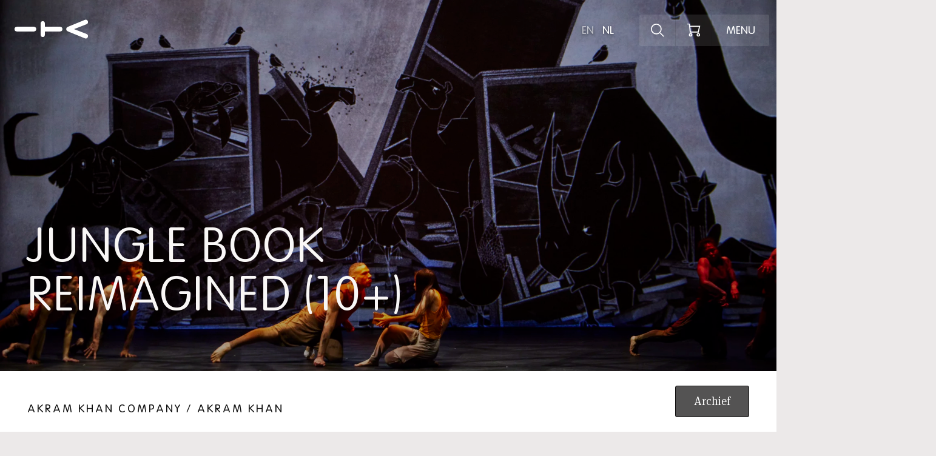

--- FILE ---
content_type: text/html; charset=UTF-8
request_url: https://ita.nl/nl/voorstellingen/jungle-book-reimagined-10/2828812/
body_size: 46967
content:
<!DOCTYPE html>
      <html lang="nl" class="desktopGs">
<head>
  
      <script>(function (w, d, s, l, i) {
        w[l] = w[l] || [];
        w[l].push({
          'gtm.start':
            new Date().getTime(), event: 'gtm.js'
        });
        var f = d.getElementsByTagName(s)[0],
          j = d.createElement(s), dl = l != 'dataLayer' ? '&l=' + l : '';
        j.async = true;
        j.src =
          'https://www.googletagmanager.com/gtm.js?id=' + i + dl;
        f.parentNode.insertBefore(j, f);
      })(window, document, 'script', 'dataLayer', 'GTM-WGS6Z7D');</script>
      
      <meta charset="UTF-8">
    <meta name="viewport" content="width=device-width, initial-scale=1.0">
    <meta http-equiv="X-UA-Compatible" content="ie=edge">
    
    <link rel="apple-touch-icon-precomposed" sizes="57x57" href="/apple-touch-icon-57x57.png" />
    <link rel="apple-touch-icon-precomposed" sizes="114x114" href="/apple-touch-icon-114x114.png" />
    <link rel="apple-touch-icon-precomposed" sizes="72x72" href="/apple-touch-icon-72x72.png" />
    <link rel="apple-touch-icon-precomposed" sizes="144x144" href="/apple-touch-icon-144x144.png" />
    <link rel="apple-touch-icon-precomposed" sizes="60x60" href="/apple-touch-icon-60x60.png" />
    <link rel="apple-touch-icon-precomposed" sizes="120x120" href="/apple-touch-icon-120x120.png" />
    <link rel="apple-touch-icon-precomposed" sizes="120x120" href="/apple-touch-icon-120x120-precomposed.png" />
    <link rel="apple-touch-icon-precomposed" sizes="120x120" href="/apple-touch-icon-precomposed.png" />
    <link rel="apple-touch-icon-precomposed" sizes="120x120" href="/apple-touch-icon.png" />
    <link rel="apple-touch-icon-precomposed" sizes="76x76" href="/apple-touch-icon-76x76.png" />
    <link rel="apple-touch-icon-precomposed" sizes="152x152" href="/apple-touch-icon-152x152.png" />
    <link rel="icon" type="image/png" href="/favicon-196x196.png" sizes="196x196" />
    <link rel="icon" type="image/png" href="/favicon-96x96.png" sizes="96x96" />
    <link rel="icon" type="image/png" href="/favicon-32x32.png" sizes="32x32" />
    <link rel="icon" type="image/png" href="/favicon-16x16.png" sizes="16x16" />
    <link rel="icon" type="image/png" href="/favicon-128.png" sizes="128x128" />
    <meta name="application-name" content="International Theater Amsterdam"/>
    <meta name="msapplication-TileColor" content="#FFFFFF" />
    <meta name="msapplication-TileImage" content="/mstile-144x144.png" />
    <meta name="msapplication-square70x70logo" content="/mstile-70x70.png" />
    <meta name="msapplication-square150x150logo" content="/mstile-150x150.png" />
    <meta name="msapplication-wide310x150logo" content="/mstile-310x150.png" />
    <meta name="msapplication-square310x310logo" content="/mstile-310x310.png" />
    <link rel="preload" href="/assets/fonts/VAGRoundedNext-Regular.woff2" as="font" type="font/woff2" crossorigin>
    <link rel="preload" href="/assets/fonts/VAGRoundedNext-Light.woff2" as="font" type="font/woff2" crossorigin>
    <link rel="preload" href="/assets/fonts/MetaSerifOT-Book.woff2" as="font" type="font/woff2" crossorigin>
    <link rel="preload" href="/assets/fonts/MetaSerifOT-Light.woff2" as="font" type="font/woff2" crossorigin>

    


  
  
<title>Jungle Book reimagined (10+) — Internationaal Theater Amsterdam</title>

  
<meta name="description" content="ITA is toonaangevend binnen de Nederlandse podiumkunsten met een eigen wereldberoemd ensemble." />
<meta property="fb:app_id" content="2146371225679793">
<meta property="og:type" content="website" />
<meta property="og:locale" content="nl_NL" />

<meta property="og:title" content="Jungle Book reimagined (10+) — Internationaal Theater Amsterdam" />
<meta property="og:description" content="ITA is toonaangevend binnen de Nederlandse podiumkunsten met een eigen wereldberoemd ensemble." />


  
      <meta property="og:image" content="https://ita.nl/img/singles/AK5A351.JPG?w=1200&h=630&fit=crop-47.88-87.9" />
  <meta property="og:image:width" content="1200" />
  <meta property="og:image:height" content="630" />
    
  <meta name="twitter:image" content="https://ita.nl/img/singles/AK5A351.JPG?w=1024&h=512&fit=crop-47.88-87.9" />

<meta property="og:url" content="https://ita.nl/nl/voorstellingen/jungle-book-reimagined-10/2828812/" />
<meta property="og:site_name" content="Internationaal Theater Amsterdam" />

<meta name="twitter:card" content="summary_large_image" />
<meta name="twitter:site" content="ITAamsterdam" />
<meta name="twitter:url" content="https://ita.nl/nl/voorstellingen/jungle-book-reimagined-10/2828812/" />
<meta name="twitter:title" content="Jungle Book reimagined (10+) — Internationaal Theater Amsterdam" />
<meta name="twitter:description" content="ITA is toonaangevend binnen de Nederlandse podiumkunsten met een eigen wereldberoemd ensemble." />

  <meta name="robots" content="index, follow" />

<link rel="home" href="https://ita.nl/nl/" />
<link rel="canonical" href="https://ita.nl/nl/voorstellingen/jungle-book-reimagined-10/2828812/">

    
        <script>
      window.console.debug = window.console.debug || window.console.log || function () {
      };
      window.__CONFIG__ = {"activateAosAnimations":false,"algoliaAppId":"ZZ4ZQOH5T7","algoliaApiSearchKey":"978b84b95023d3e445ca1155762547be","barba__prefetch":false,"enableFloatingLabels":true,"ticketUrlBase":"https:\/\/tickets.ita.nl\/ticket\/purchase","ticketUrlPerfcode":"?perfcode=","ticketUrlPerfsubcode":"&perfsubcode=","imageSizes":{"defaultSocialShare":{"facebook":{"width":1200,"height":630},"twitter":{"width":1024,"height":512}},"header1":{"mobile":{"width":375,"height":480},"tablet":{"width":768,"height":1024},"desktop":{"width":1440,"height":900},"desktop_big":{"width":1920,"height":1080}},"header2":{"mobile":{"width":375,"height":480},"tablet":{"width":768,"height":1024},"desktop":{"width":1440,"height":900},"desktop_big":{"width":1920,"height":1080}},"header3":{"mobile":{"width":375,"height":380},"tablet":{"width":768,"height":700},"tablet_pro":{"width":1024,"height":700},"desktop":{"width":648,"height":900},"desktop_big":{"width":860,"height":1080}},"headerTwoColumns":{"mobile":{"width":248,"height":290},"tablet":{"width":526,"height":600},"desktop":{"width":526,"height":600}},"ticketModal":{"mobile":{"width":375,"height":305},"tablet":{"width":422,"height":290},"desktop":{"width":650,"height":390},"desktop_big":{"width":760,"height":390}},"blockContent":{"mobile":{"width":375,"height":310},"tablet":{"width":768,"height":550},"desktop":{"width":1440,"height":728},"desktop_big":{"width":1920,"height":972}},"blockContentSimple":{"mobile":{"width":375,"height":250},"tablet":{"width":750,"height":500},"desktop":{"width":843,"height":582}},"blockContentSimpleSmall":{"mobile":{"width":375,"height":250},"tablet":{"width":750,"height":500},"desktop":{"width":843,"height":582}},"blockVideo":{"mobile":{"width":600,"height":400},"tablet":{"width":1200,"height":600},"desktop":{"width":1201,"height":601},"desktop_big":{"width":1202,"height":602}},"cardItemSearch":{"mobile":{"width":160,"height":240},"tablet":{"width":296,"height":196},"desktop":{"width":356,"height":235},"tablet_pro":{"width":456,"height":301},"desktop_big":{"width":436,"height":288}},"cardItem--landscape":{"mobile":{"width":134,"height":188},"tablet":{"width":298,"height":178},"desktop":{"width":456,"height":272},"desktop_big":{"width":599,"height":358}},"cardItem--portrait":{"mobile":{"width":201,"height":359},"tablet":{"width":298,"height":422},"desktop":{"width":298,"height":422},"desktop_big":{"width":423,"height":599}},"cardPreview":{"mobile":{"width":0,"height":0},"tablet":{"width":400,"height":330},"desktop":{"width":750,"height":627},"desktop_big":{"width":960,"height":675}},"blockListSlider":{"mobile":{"width":300,"height":200},"tablet":{"width":600,"height":300},"desktop":{"width":1201,"height":601}},"blockListIndividual":{"mobile":{"width":300,"height":200},"tablet":{"width":600,"height":300},"desktop":{"width":1201,"height":601}},"blockDuoImage":{"mobile":{"width":375,"height":260},"tablet":{"width":384,"height":280},"desktop":{"width":550,"height":385},"desktop_big":{"width":670,"height":470}},"blockProfile":{"mobile":{"width":168,"height":252},"tablet":{"width":334,"height":408},"desktop":{"width":299,"height":455},"desktop_big":{"width":379,"height":577}},"blockListSponsor":{"mobile":{"height":75},"tablet":{"height":110},"desktop":{"height":140},"desktop_big":{"height":160}},"infoPageHeader":{"mobile":{"width":500,"height":279},"tablet":{"width":1100,"height":442},"desktop":{"width":1440,"height":579}}},"activateRevealAnimationsMobile":false,"activateGsapAnimationsMobile":false,"config_breakpoint":{"mobile":480,"tablet":768,"tablet_pro":1366,"desktop":1024,"desktop_big":1200,"desktop_extra_big":1400,"desktop_1600":1600},"config_lazysizes":{"preloadClass":"lazypreload","minSize":40,"init":true,"expand":500,"loadMode":2,"addClasses":true,"ricTimeout":50}};
    </script>

        <script>

    
    window.lazySizesConfig = window.lazySizesConfig || {};
    window.lazySizesConfig.customMedia = {
        '--small': '(max-width: 767px)',
        '--medium': '(min-width: 768px)',
        '--tablet-pro': '(min-width: 1024px) and (max-width: 1366px) and (orientation: portrait)',
        '--large': '(min-width: 1024px)',
        '--x-large': '(min-width: 1200px)',
        '--x-big-large': '(min-width: 1400px)',
        '--x-big-1600': '(min-width: 1600px)'
    };

    window.lazySizesConfig.preloadClass = 'lazypreload';
    window.lazySizesConfig.minSize = 40;
    window.lazySizesConfig.init = 1;
    window.lazySizesConfig.expand = 500;
    window.lazySizesConfig.loadMode = 2;
    window.lazySizesConfig.addClasses = 1;
    window.lazySizesConfig.ricTimeout = 50;
</script>

        
      <link rel="stylesheet" href="/build/main-7764595fa23a329c0f88.css">
    <script src="/build/bundle-7764595fa23a329c0f88.js" defer></script>
    
        <script type="application/json" id="__translations__">
      {"ita.ita_ensemble":"ITA Ensemble","ita.ita":"ITA","ita.tba":"NNB","ita.internationaal":"Internationaal","ita.theater":"Theater","ita.amsterdam":"Amsterdam","ita.back_to_overview":"Ga terug","ita.back_to_overview_link":"plan-uw-bezoek\/","ita.menu.menu":"Menu","ita.menu.close":"Sluiten","ita.lnp.mobile":"Language NP","ita.lnp.desktop":"Language no problem","ita.dutch_spoken":"Dutch spoken","ita.read_more":"Lees meer","ita.learn_more":"Meer informatie","ita.buy_tickets":"Koop tickets","ita.watch_episode":"Bekijk aflevering","ita.ita_on_tour":"on Tour","ita.sold_out":"UITVERKOCHT","ita.cancelled":"Afgelast","ita.external_location":"Externe locatie","ita.today":"Vandaag","menu.home":"Home","menu.agenda":"Agenda","menu.program":"Programma","menu.voorstellingen":"Voorstellingen","menu.plan_your_visit":"Plan uw bezoek","menu.accessibility":"Toegankelijkheid","menu.shopping_cart":"Uw winkelmand","menu.shopping_cart.url":"https:\/\/tix.ita.nl\/nl\/buyingflow\/order\/","home.this_week":"Deze week","header.scroll":"scroll","footer.social.facebook":"Facebook","footer.social.instagram":"Instagram","footer.social.linkedin":"LinkedIn","footer.social.facebook.short":"Fb","footer.social.instagram.short":"Ig","footer.social.linkedin.short":"Li","footer.partners.publicfunding":"Subsidi\u00ebnten","footer.partners.partner":"Partner","newsletter.email_label":"E-MAILADRES","footer.partners.foundingpartner":"Community partner","footer.partners.talentpartner":"Talent partner","footer.partners.partners":"Partners","footer.partners.productiepartner":"Productiepartner","search.results.category.meta.1.single":"zoekresultaat voor","search.results.category.meta.1.multiple":"zoekresultaten voor","search.results.category.meta.2":"weergegeven.","search.results.tag.meta.1.single":"zoekresultaat voor de categorie","search.results.tag.meta.1.multiple":"zoekresultaten voor de categorie","search.results.tag.meta.2":"weergegeven.","search.input.label":"Ontdek het programma","search.input.label.desktop":"Ontdek het programma, bijv. 'dans'","search.input.search":"Zoeken","search.input.close":"Sluiten","search.autocomplete.title.category":"Categorie","search.autocomplete.title.shows":"Voorstellingen","search.autocomplete.title.people":"Personen","search.autocomplete.title.news":"Nieuws","search.autocomplete.title.episodes":"Episodes","search.autocomplete.title.landing":"Overige","search.hits.title.shows":"Voorstellingen","search.hits.title.people":"Personen","search.hits.title.news":"Artikelen","search.hits.title.landing":"Overige","search.hits.title.episodes":"Episodes","search.hits.empty":"Geen resultaten gevonden","search.no_results":"Vind hier alle relevante informatie over onze voorstellingen of cast.","agenda.title":"Agenda","agenda.introduction":"Blader door onze agenda. Momenteel tonen we je","agenda.introduction_mobile":"We tonen je","agenda.introduction_fixed":"Tonen","agenda.introduction_labels":"vanaf","agenda.no_results":"Helaas, er zijn geen voorstellingen gevonden","agenda.no_results_end_page":"U heeft het eind van de pagina bereikt","agenda.loading":"Laden...","agenda.select":"Alles","agenda.select.value_for_url":"alles","agenda.switch.agenda":"Agenda","agenda.switch.program":"Verkennen","agenda.label.school_performance":"Schoolvoorstelling","show.to":"t\/m","show.buy":"Bestel kaarten","show.modal.close":"Sluiten","show.modal.shows":"Voorstellingen","show.modal.unknown_end_time":"NNB","show.ticket_button_text.1":"Bestel kaarten","show.ticket_button_text.2":"Geannuleerd","show.ticket_button_text.3":"Gratis toegang","show.ticket_button_text.4":"Geen kaartverkoop","show.ticket_button_text.5":"Uitverkocht","show.ticket_button_text.6":"Beperkt beschikbaar","show.ticket_button_text.7":"Laatste kaarten","show.ticket_button_text.8":"Externe kaartverkoop","show.ticket_button_text.9":"Aanmelden","show.ticket_button_text.10":"Besloten","show.ticket_button_text.11":"Contact ITA educatie","show.modal.website_status.1":"Geen kaartverkoop","show.modal.website_status.2":"Externe verkoop","show.modal.website_status.3":"Gratis toegang","show.modal.website_status.4":"Gratis aanmelden","show.modal.website_status.5":"Beperkt beschikbaar","show.modal.website_status.6":"Laatste kaarten","show.modal.website_status.7":"Uitverkocht","show.modal.website_status.8":"Geannuleerd","show.modal.website_status.9":"Bestel kaarten","show.modal.website_status.9.low":"Laatste kaarten","show.modal.website_status.9.medium":"Bestel nu","show.modal.website_status.11":"Contact ITA educatie","show.modal.tixStatus.0":"bestel kaarten","show.modal.tixStatus.1":"laatste kaarten","show.modal.tixStatus.2":"uitverkocht","show.modal.tixStatus.3":"geannuleerd","show.modal.tixStatus.4":"kaartverkoop nog niet gestart","show.modal.website_status.disabled":"Wij updaten onze systemen. Bestel uw kaarten vanaf 11 september.","show.modal.buy_tickets":"Koop kaarten","show.modal.expired_show":"Archief","show.modal.soldout":"Uitverkocht","show.modal.rsvp":"RSVP","show.modal.no_shows":"Helaas, op dit moment zijn er geen voorstellingen beschikbaar.","show.share":"Delen","show.share.message":"Link gekopieerd","block.block_list_slider.show_more":"Toon alles","block.blockProfile.link":"Bekijk Profiel","card.show":"Toon voorstelling","card_preview.read_more":"Lees meer","card_preview.order_tickets":"Bestel kaarten","card_preview.close":"Sluiten","news.date.format":"d F","securedContent.label.code":"Vul hier uw code in","securedContent.label.submit":"Enter","basket.header":"Uw winkelmandje","basket.login":"Log in","basket.no_account":"Nog geen account?","basket.button":"Start hier","splash.title":"Helaas is ITA op dit moment offline.","splash.text":"We gaan over naar een nieuw ticketingsysteem waarmee we u nog beter van dienst kunnen zijn. Vanaf dinsdag 9 augustus kunt u weer bij ons terecht. Tot die tijd is ons bespreekbureau ook niet bereikbaar.<br><br>We zien u graag terug vanaf 9 augustus.","skip.content":"Skip content"}
    </script>
  </head>
<body data-module="_assets/js/components/template-name/template-name"
      data-template="template2"
      data-handle="shows"
      data-mode=""
      data-page-url="https://ita.nl/nl/voorstellingen/jungle-book-reimagined-10/2828812/">
  <noscript>
    <iframe src="https://www.googletagmanager.com/ns.html?id=GTM-WGS6Z7D" height="0" width="0"
            style="display:none;visibility:hidden"></iframe>
  </noscript>
<span class="header__anim-panel"></span>
<div class="search__react"
     data-module="_components/search/SearchApp">
</div>
<main id="barba-wrapper">
  <div class="barba-container">
                        
<header>
    <div class="menu__type entry__shows"
         data-module="_components/header/header">

        <ul class="menu__top-links">
            <li class="anim__wrap-overflow inline">
                <a href="https://ita.nl/nl/"
                   data-handle="11"
                   class="menu__top-item-link anim__title anim__in ">
                    Voorstellingen
                </a>
            </li>
            <li class="anim__wrap-overflow inline">
                <a href="https://ita.nl/nl/agenda/"
                   data-handle="3"
                   class="menu__top-item-link anim__title anim__in ">
                    Agenda
                </a>
            </li>
            <li class="anim__wrap-overflow inline">
                <a href="https://ita.nl/nl/plan-uw-bezoek/"
                   data-handle="13"
                   class="menu__top-item-link anim__title anim__in ">
                    Plan uw bezoek
                </a>
            </li>
            <li class="anim__wrap-overflow">
                <a href="/nl/toegankelijkheid/gids/"
                   data-handle="accessibility-page"
                   class="menu__top-item-link anim__title anim__in">
                    Toegankelijkheid
                </a>
            </li>
        </ul>

        <div class="menu__container">

            <a href="https://ita.nl/nl/"
              class="menu__home"
            >
                            <svg width="126px" height="33px" viewBox="0 0 126 33" version="1.1" xmlns="http://www.w3.org/2000/svg" xmlns:xlink="http://www.w3.org/1999/xlink">
                <g stroke="none" stroke-width="1" fill="none" fill-rule="evenodd">
                    <g id="svg__fill" transform="translate(-657.000000, -32.000000)" fill="#0E0E0E">
                        <path d="M720,74 C722.346727,74 723.253321,75.3288029 723.946695,76.9639188 L723.946695,76.9639188 L735.62662,105.429631 C735.893228,106.094032 736,106.604967 736,107.320524 C736,109.466885 734.026653,111 731.893147,111 C730.079958,111 728.959819,109.875509 728.266769,108.495861 L728.266769,108.495861 L720,87.2362538 L711.733231,108.495861 C711.039858,109.875509 709.920042,111 708.10653,111 C705.973347,111 704,109.466885 704,107.320524 C704,106.604967 704.106449,106.094032 704.37338,105.429631 L704.37338,105.429631 L716.053305,76.9639188 C716.746679,75.3288029 717.653273,74 720,74 Z M729.857122,30.5 C732.160692,30.5 733.5,32.2519455 733.5,34.0557865 C733.5,35.807732 732.428489,37.6112604 729.857122,37.6112604 L729.857122,37.6112604 L724.017923,37.6112604 L724.017923,63.4802793 C724.017923,66.0569272 722.30357,67.5 720,67.5 C717.69643,67.5 715.982077,66.0569272 715.982077,63.4802793 L715.982077,63.4802793 L715.982077,37.6112604 L710.142878,37.6112604 C707.571511,37.6112604 706.5,35.807732 706.5,34.0557865 C706.5,32.2519455 707.839308,30.5 710.142878,30.5 L710.142878,30.5 Z M720,-14 C722.293295,-14 724,-12.5691961 724,-10.0139012 L724,-10.0139012 L724,19.0139012 C724,21.5688861 722.293295,23 720,23 C717.706705,23 716,21.5688861 716,19.0139012 L716,19.0139012 L716,-10.0139012 C716,-12.5691961 717.706705,-14 720,-14 Z" id="Combined-Shape" transform="translate(720.000000, 48.500000) rotate(-90.000000) translate(-720.000000, -48.500000) "></path>
                    </g>
                </g>
              </svg>
            </a>

            <div id="overlay" class="overlay">
                <nav id="my-menu" class="menu__container overlay-menu" data-module="_components/menuOverlay/menuOverlay">
                        
    
                <ul id="nav" class="menu__list" aria-label="Main Menu">
                            <li class="menu__list-item">

                                            <a class="menu__link "
                           data-handle="11"
                           data-delay="0.75"
                           href="https://ita.nl/nl/"
                           >
                            Programma
                        </a>
                    
                    
                </li>
                            <li class="menu__list-item">

                                            <a class="menu__link "
                           data-handle="3"
                           data-delay="0.75"
                           href="https://ita.nl/nl/agenda/"
                           >
                            Agenda
                        </a>
                    
                    
                </li>
                            <li class="menu__list-item">

                                            <a class="menu__link "
                           data-handle="13"
                           data-delay="0.75"
                           href="https://ita.nl/nl/plan-uw-bezoek/"
                           >
                            Plan je bezoek
                        </a>
                    
                    
                </li>
                            <li class="menu__list-item">

                                            <a class="menu__link "
                           data-handle="8"
                           data-delay="0.75"
                           href="https://ita.nl/nl/ensemble/"
                           >
                            ITA Ensemble
                        </a>
                    
                    
                </li>
                            <li class="menu__list-item">

                                            <a class="menu__link "
                           data-handle="2"
                           data-delay="0.75"
                           href="https://ita.nl/nl/over-ita/"
                           >
                            Over ITA
                        </a>
                    
                    
                </li>
                            <li class="menu__list-item">

                                            <a class="menu__link "
                           data-handle="12"
                           data-delay="0.75"
                           href="https://ita.nl/nl/vacatures/"
                           >
                            Vacatures
                        </a>
                    
                    
                </li>
                            <li class="menu__list-item">

                    
                                            <ul class="menu__list" aria-label="Sub-menu submenu">
                                                            <li class="menu__list-item menu__list-item--small">
                                                                            <a class="menu__link menu__link--small "
                                           data-handle="19"
                                           data-delay="0.75"
                                           href="https://ita.nl/nl/steun-ita/"
                                           >
                                            Steun ITA
                                        </a>
                                                                    </li>
                                
                                                                                                                                                            <li class="menu__list-item menu__list-item--small">
                                                                            <a class="menu__link menu__link--small "
                                           data-handle="16"
                                           data-delay="0.75"
                                           href="https://ita.nl/nl/evenementen-verhuur/"
                                           >
                                            Zaalverhuur
                                        </a>
                                                                    </li>
                                
                                                                                                                                                            <li class="menu__list-item menu__list-item--small">
                                                                            <a class="menu__link menu__link--small "
                                           data-handle="21"
                                           data-delay="0.75"
                                           href="https://ita.nl/nl/een-leven-lang-leren/"
                                           >
                                            Educatie &amp; Interactie
                                        </a>
                                                                    </li>
                                
                                                                                                                                                            <li class="menu__list-item menu__list-item--small">
                                                                            <a class="menu__link menu__link--small"
                                           target="_blank"
                                           href="https://tix.ita.nl/nl/profile/">
                                            Mijn ITA
                                        </a>
                                                                    </li>
                                
                                                                                                                                    <li class="menu__list-item menu__list-item--small">
                                        <a class="menu__link menu__link--small"
                                           href="/nl/toegankelijkheid/gids/"
                                           data-handle="accessibility-page"
                                           data-delay="0.75">
                                            Toegankelijkheid
                                        </a>
                                    </li>
                                                                                            <li class="menu__list-item menu__list-item--small">
                                                                            <a class="menu__link menu__link--small "
                                           data-handle="5"
                                           data-delay="0.75"
                                           href="https://ita.nl/nl/contact/"
                                           >
                                            Contact
                                        </a>
                                                                    </li>
                                
                                                                                                                                                    </ul>
                    
                </li>
                    </ul>
                    </nav>
                <div class="menu-languages">
                                        
<ul class="languages__list" data-module="_components/languageSwitch/languageSwitch">

    
    
    
        
                                
        
        
        
        <li class="language__item">
            <a href="https://ita.nl/en/shows/jungle-book-reimagined/2828812/"
               data-language-base="https://ita.nl/en/"
               data-language-handle="en_us"
               class="language__link meta__link "
               title="English">
                en
            </a>
        </li>

    
        
                                
        
        
        
        <li class="language__item">
            <a href="https://ita.nl/nl/voorstellingen/jungle-book-reimagined-10/2828812/"
               data-language-base="https://ita.nl/nl/"
               data-language-handle="nl_nl"
               class="language__link meta__link active"
               title="Nederlands">
                nl
            </a>
        </li>

    
</ul>
                </div>
            </div>

            <div class="overlay-background"></div>

            <div class="menu-triggers-container">

                <div class="menu__languages">
                                    
<ul class="languages__list" data-module="_components/languageSwitch/languageSwitch">

    
    
    
        
                                
        
        
        
        <li class="language__item">
            <a href="https://ita.nl/en/shows/jungle-book-reimagined/2828812/"
               data-language-base="https://ita.nl/en/"
               data-language-handle="en_us"
               class="language__link meta__link "
               title="English">
                en
            </a>
        </li>

    
        
                                
        
        
        
        <li class="language__item">
            <a href="https://ita.nl/nl/voorstellingen/jungle-book-reimagined-10/2828812/"
               data-language-base="https://ita.nl/nl/"
               data-language-handle="nl_nl"
               class="language__link meta__link active"
               title="Nederlands">
                nl
            </a>
        </li>

    
</ul>
                </div>

                <a href="#" class="menu__search-trigger js-trigger-search-modal">
                    <span class="menu__search-trigger__label">
                        Ontdek het programma
                    </span>

                                                        </a>

                
                                <div id="basket" class="menu__user" data-module="_assets/js/tix">
  <div class="user" data-n="0">
    <span id="type">basket</span>
    <a href="#" class="user__btn" aria-label="Winkelmandje" tabindex="0"></a>
      <div class="user__box">
      <h3 class='basket_title'>Uw winkelmandje</h3>
          <a class='button_wrapper' href="https://tix.ita.nl/nl/login/?returnUrl=https%3A%2F%2Fita.nl%2Fnl%2F">
            <button class='basket_button'>Log in</button>
          </a>
          <span class='createacc_link'>Nog geen account? <a href="https://tix.ita.nl/nl/login/?returnUrl=https%3A%2F%2Fita.nl%2Fnl%2F">Start hier</a></span>
      </div>
  </div>
</div>

                <a href="#" id="menu-opener" class="menu__trigger">
                    <span class="menu__trigger-label menu__trigger-label--menu anim__wrap">
                        <span class="anim__in">
                            Menu
                        </span>
                    </span>
                    <span class="menu__trigger-label menu__trigger-label--close">
                        Sluiten
                    </span>
                </a>

            </div>

                        <div class="search-component entry__jungle-book-reimagined-10">

    <div class="search-box">
        <div class="container">
            <div class="row">
                <div class="su-xs-12 su-sm-7 su-sm-offset-5 su-md-6 su-lg-6 su-lg-offset-6">

                    <a href="#" class="search-go js-trigger-search-modal">
                        <span class="search-go__wrapper">
                            <span class="search-go__line"></span>
                            <span class="anim__wrap search-go__wrap-1">
                                <span class="search-go__icon anim__in"></span>
                            </span>
                            <span class="anim__wrap search-go__wrap-2">
                                <span class="search-go__label anim__in anim__up--lg">
                                    <span class="search-go__label--text">
                                        Ontdek het programma
                                    </span>                                    <span class="search-go__label--text search-go__label--text--desktop">
                                        Ontdek het programma, bijv. &#039;dans&#039;
                                    </span>
                                </span>
                            </span>
                            <span class="anim__wrap search-go__wrap-3">
                                <span class="search-go__search-label anim__in anim__up--lg">
                                    Zoeken
                                </span>
                            </span>
                        </span>
                    </a>

                </div>
            </div>
        </div>
    </div>

</div>

        </div>

    </div>

</header>
              <div class="main">
            
    <div class="template-2">
        
        <div class="header2 header2--overflow">

                            <span data-module="_header/header2/header2"></span>
                
  









  <div class="background-image header2__image lazyload"
       data-bgset="https://ita.nl/img/singles/AK5A351.JPG?w=750&amp;h=960&fit=crop-47.88-87.9 [--small]

        
        
                    | https://ita.nl/img/singles/AK5A351.JPG?w=1920&amp;h=1080&fit=crop-47.88-87.9&fm=webp 1x,
            https://ita.nl/img/singles/AK5A351.JPG?w=3840&amp;h=2160&fit=crop-47.88-87.9&fm=webp 2x
            [--x-large]

            | https://ita.nl/img/singles/AK5A351.JPG?w=1920&amp;h=1080&fit=crop-47.88-87.9 1x,
            https://ita.nl/img/singles/AK5A351.JPG?w=3840&amp;h=2160&fit=crop-47.88-87.9 2x
            [--x-large]
        
        
                    | https://ita.nl/img/singles/AK5A351.JPG?w=1440&amp;h=900&fit=crop-47.88-87.9&fm=webp 1x,
            https://ita.nl/img/singles/AK5A351.JPG?w=2880&amp;h=1800&fit=crop-47.88-87.9&fm=webp 2x
            [--large]

            | https://ita.nl/img/singles/AK5A351.JPG?w=1440&amp;h=900&fit=crop-47.88-87.9 1x,
            https://ita.nl/img/singles/AK5A351.JPG?w=2880&amp;h=1800&fit=crop-47.88-87.9 2x
            [--large]
        
                    | https://ita.nl/img/singles/AK5A351.JPG?w=768&amp;h=1024&fit=crop-47.88-87.9&fm=webp 1x,
            https://ita.nl/img/singles/AK5A351.JPG?w=1536&amp;h=2048&fit=crop-47.88-87.9&fm=webp 2x
            [--medium]

            | https://ita.nl/img/singles/AK5A351.JPG?w=768&amp;h=1024&fit=crop-47.88-87.9 1x,
            https://ita.nl/img/singles/AK5A351.JPG?w=1536&amp;h=2048&fit=crop-47.88-87.9 2x
            [--medium]
                "

       data-sizes="auto"></div>
  <noscript>
    <div class=" header2__image lazyload"
         style="background-image: url('https://ita.nl/img/singles/AK5A351.JPG?w=1440&amp;h=900&fit=crop-47.88-87.9')"></div>
  </noscript>

            
            <div class="header2__content">
                <div class="container-wide">

                    <div class="row">
                        <div class="su-xs-12">

                            <div class="header2__content-wrapper">

                                
                                                                    <h1 class="header2__title">
                                        Jungle Book reimagined (10+)
                                    </h1>
                                
                            </div>
                        </div>

                    </div>
                </div>

            </div>
        </div>

        <div class="ticket-modal" id="ticket-modal" data-module="_components/ticketModal/ticketModal">
	<div class="ticket-modal__wrapper-container" id="wrapper-container">
		<div class="ticket-modal__wrapper" id="wrapper">
			<a href="#" class="ticket-modal__close" id="ticket-modal__close" aria-label="Sluiten">
				Sluiten
			</a>
			<div class="ticket-overlay__image">
									
  









  <div class="background-image ticketModal__image lazyload"
       data-bgset="https://ita.nl/img/singles/AK5A351.JPG?w=750&amp;h=610&fit=crop-47.88-87.9 [--small]

        
        
                    | https://ita.nl/img/singles/AK5A351.JPG?w=760&amp;h=390&fit=crop-47.88-87.9&fm=webp 1x,
            https://ita.nl/img/singles/AK5A351.JPG?w=1520&amp;h=780&fit=crop-47.88-87.9&fm=webp 2x
            [--x-large]

            | https://ita.nl/img/singles/AK5A351.JPG?w=760&amp;h=390&fit=crop-47.88-87.9 1x,
            https://ita.nl/img/singles/AK5A351.JPG?w=1520&amp;h=780&fit=crop-47.88-87.9 2x
            [--x-large]
        
        
                    | https://ita.nl/img/singles/AK5A351.JPG?w=650&amp;h=390&fit=crop-47.88-87.9&fm=webp 1x,
            https://ita.nl/img/singles/AK5A351.JPG?w=1300&amp;h=780&fit=crop-47.88-87.9&fm=webp 2x
            [--large]

            | https://ita.nl/img/singles/AK5A351.JPG?w=650&amp;h=390&fit=crop-47.88-87.9 1x,
            https://ita.nl/img/singles/AK5A351.JPG?w=1300&amp;h=780&fit=crop-47.88-87.9 2x
            [--large]
        
                    | https://ita.nl/img/singles/AK5A351.JPG?w=422&amp;h=290&fit=crop-47.88-87.9&fm=webp 1x,
            https://ita.nl/img/singles/AK5A351.JPG?w=844&amp;h=580&fit=crop-47.88-87.9&fm=webp 2x
            [--medium]

            | https://ita.nl/img/singles/AK5A351.JPG?w=422&amp;h=290&fit=crop-47.88-87.9 1x,
            https://ita.nl/img/singles/AK5A351.JPG?w=844&amp;h=580&fit=crop-47.88-87.9 2x
            [--medium]
                "

       data-sizes="auto"></div>
  <noscript>
    <div class=" ticketModal__image lazyload"
         style="background-image: url('https://ita.nl/img/singles/AK5A351.JPG?w=650&amp;h=390&fit=crop-47.88-87.9')"></div>
  </noscript>

							</div>
			<div class="ticket-overlay__info">
								<div class="ticket-overlay__info-content">
					<div class="ticket-overlay__info__date">
						          </div>
                      <h3 class="ticket-overlay__info__title" id="ticket-modal-title">
              Jungle Book reimagined (10+)
            </h3>
          
                      <div class="ticket-overlay__info__category">
                              Akram Khan Company / Akram Khan
              
              
                          </div>
                  </div>
      </div>
      <div class="ticket-overlay__content">
        <h4 class="ticket-overlay__shows-title"> Voorstellingen </h4>
        <div class="ticket-overlay__show-list">
          
            <div class="ticket-overlay__no-shows">
              Helaas, op dit moment zijn er geen voorstellingen beschikbaar.
            </div>

                  </div>
      </div>
      <div class="clearfix"></div>
    </div>
  </div>
</div>

        <div
  class="sticky-cta"
  data-module="_components/stickyCTA/stickyCTA"
>
    <div class="sticky-cta__placeholder"></div>
    <div class="container-wide sticky-cta__content">
      <div class="sticky-cta__info">

        <div class="sticky-cta__info--left">

          <div class="sticky-cta__overflow">
            <div class="sticky-cta__title">Jungle Book reimagined (10+)</div>
            <div class="sticky-cta__date">
                          </div>
          </div>

                      <div class="sticky-cta__category">
                                    Akram Khan Company / Akram Khan
                                            </div>
          
        </div>
        <div class="sticky-cta__info--right">
                  </div>

      </div>

      <div class="sticky-cta__button__container">
                <button title="Archief" class="button button--dark" disabled>
          Archief
        </button>
        
      </div>
    </div>

</div>

        <div class="template2__content">

            <div class="container">

                <div class="row">

                    <div class="su-xs-12">
                                                    <div class="template2__text">
                                <p>In Akram Khan's gloednieuwe dans-theaterproductie, gebaseerd op het originele verhaal van Rudyard Kipling's geliefde familieklassieker, vinden Akram en zijn team de reis van Mowgli opnieuw uit door de ogen van een klimaatvluchteling.</p>
                            </div>
                        
                                                    <div class="template2__key">
                              <div class="template2__key__info">
                                <p>Duur <strong>130 minuten, incl. pauze</strong><br />Genre <strong>Dans</strong><br />Taal <strong>Language no problem</strong><br /><br />Nederlandse première <strong>zo 25 december</strong></p>
                              </div>
                              <div
  class="share"
    data-module="_components/share/share"
>
  <div class="share__text">Delen</div>
  <div class="share__button__container">
    <button class="button share__button" data-share="copy">
            https://ita.nl/e/4ovGrFz
    </button>
    <div class="share__message">
      Link gekopieerd
    </div>
  </div>
</div>


                            </div>
                                            </div>

                </div>

            </div>


                                                    
                            
        <div class="block-content">
    <div class="container">
        <div class="row">
            <div class="su-xs-12">

                <div class="block-content__content">

                                            <h2 class="block-content__title">
                            Jungle Book reimagined
                        </h2>
                    
                                            <div
                          class="block-content__text splitted"
                          data-module="_blocks/blockContent/blockContent"
                        >
                          <p><br />In een wereld in de nabije toekomst wordt een gezin verscheurd wanneer ze ontsnappen aan hun thuisland dat wordt geteisterd door de gevolgen van de klimaatverandering. Het kind komt alleen aan in een verlaten moderne stad, waar wilde dieren de straten als hun eigendom opeisen. Al snel ontdekt het kind onwaarschijnlijke bondgenoten in deze vreemde nieuwe jungle.<br /><br />-|-<br />Met originele muziek, tien internationale dansers en state-of-the-art animatie en visuals is <em>Jungle Book reimagined</em> een prachtig meeslepend en vitaal verhaal over onze intrinsieke behoefte om ergens bij te horen en een band met anderen op te bouwen, waarbij het belang van een band met en respect voor onze natuurlijke wereld centraal staat.</p>
                        </div>
                    
                                        
                    
                </div>

            </div>
        </div>

    </div>

    
</div>
                    
        <div class="block-duo-image"  data-module="_blocks/blockDuoImage/blockDuoImage">

    <div class="container">
        <div class="row">
            <div class="su-xs-12">

                <div class="block-duo-image__wrapper">

                                            <div class="block-duo-image__image-container">
                            
        
    <picture>

        
        
        
        <source
          type="image/webp"
          data-srcset="/img/blocks/AK84791_2022-05-18-081634_gkqe.JPG?w=670&amp;h=470&amp;fit=crop-50-50&amp;fm=webp 1x,
          /img/blocks/AK84791_2022-05-18-081634_gkqe.JPG?w=1340&amp;h=940&amp;fit=crop-50-50&amp;fm=webp 2x"
          media="--x-large"
        />

        <!-- Fallback to JPEG for browsers that do not support WebP -->
        <source
          type="image/jpeg"
          data-srcset="/img/blocks/AK84791_2022-05-18-081634_gkqe.JPG?w=670&amp;h=470&amp;fit=crop-50-50 1x,
          /img/blocks/AK84791_2022-05-18-081634_gkqe.JPG?w=1340&amp;h=940&amp;fit=crop-50-50 2x"
          media="--x-large"
        />

        <source
          type="image/webp"
          data-srcset="/img/blocks/AK84791_2022-05-18-081634_gkqe.JPG?w=550&amp;h=385&amp;fit=crop-50-50&amp;fm=webp 1x,
          /img/blocks/AK84791_2022-05-18-081634_gkqe.JPG?w=1100&amp;h=770&amp;fit=crop-50-50&amp;fm=webp 2x"
          media="--large"
        />

        <!-- Fallback to JPEG for browsers that do not support WebP -->
        <source
          type="image/jpeg"
          data-srcset="/img/blocks/AK84791_2022-05-18-081634_gkqe.JPG?w=550&amp;h=385&amp;fit=crop-50-50 1x,
          /img/blocks/AK84791_2022-05-18-081634_gkqe.JPG?w=1100&amp;h=770&amp;fit=crop-50-50 2x"
          media="--large"
        />

        
        <source
          type="image/webp"
          data-srcset="/img/blocks/AK84791_2022-05-18-081634_gkqe.JPG?w=384&amp;h=280&amp;fit=crop-50-50&amp;fm=webp 1x,
          /img/blocks/AK84791_2022-05-18-081634_gkqe.JPG?w=768&amp;h=560&amp;fit=crop-50-50&amp;fm=webp 2x"
          media="--medium"
         />

        <!-- Fallback to JPEG for browsers that do not support WebP -->
        <source
          type="image/jpeg"
          data-srcset="/img/blocks/AK84791_2022-05-18-081634_gkqe.JPG?w=384&amp;h=280&amp;fit=crop-50-50 1x,
          /img/blocks/AK84791_2022-05-18-081634_gkqe.JPG?w=768&amp;h=560&amp;fit=crop-50-50 2x"
          media="--medium"
        />

        
        <source
          type="image/webp"
          data-srcset="/img/blocks/AK84791_2022-05-18-081634_gkqe.JPG?w=375&amp;h=260&amp;fit=crop-50-50&amp;fm=webp 1x,
          /img/blocks/AK84791_2022-05-18-081634_gkqe.JPG?w=750&amp;h=520&amp;fit=crop-50-50&amp;fm=webp 2x"
          media="--small"
        />

        <!-- Fallback to JPEG for browsers that do not support WebP -->
        <source
          type="image/jpeg"
          data-srcset="/img/blocks/AK84791_2022-05-18-081634_gkqe.JPG?w=375&amp;h=260&amp;fit=crop-50-50 1x,
          /img/blocks/AK84791_2022-05-18-081634_gkqe.JPG?w=750&amp;h=520&amp;fit=crop-50-50 2x"
          media="--small"
        />
        
        <img
          src="[data-uri]"
          class="lazyload block-duo-image__image"
          alt=""
        />
    </picture>
                        </div>
                    
                    
                    
                                            <div class="block-duo-image__image-container">

                            
                                                            <div class="block-duo-image__image--placeholder-img">
                                    
        
    <picture>

        
        
        
        <source
          type="image/webp"
          data-srcset="/img/blocks/JUNGLE2_2022-05-18-081644_zxhd.JPG?w=670&amp;h=470&amp;fit=crop-50-50&amp;fm=webp 1x,
          /img/blocks/JUNGLE2_2022-05-18-081644_zxhd.JPG?w=1340&amp;h=940&amp;fit=crop-50-50&amp;fm=webp 2x"
          media="--x-large"
        />

        <!-- Fallback to JPEG for browsers that do not support WebP -->
        <source
          type="image/jpeg"
          data-srcset="/img/blocks/JUNGLE2_2022-05-18-081644_zxhd.JPG?w=670&amp;h=470&amp;fit=crop-50-50 1x,
          /img/blocks/JUNGLE2_2022-05-18-081644_zxhd.JPG?w=1340&amp;h=940&amp;fit=crop-50-50 2x"
          media="--x-large"
        />

        <source
          type="image/webp"
          data-srcset="/img/blocks/JUNGLE2_2022-05-18-081644_zxhd.JPG?w=550&amp;h=385&amp;fit=crop-50-50&amp;fm=webp 1x,
          /img/blocks/JUNGLE2_2022-05-18-081644_zxhd.JPG?w=1100&amp;h=770&amp;fit=crop-50-50&amp;fm=webp 2x"
          media="--large"
        />

        <!-- Fallback to JPEG for browsers that do not support WebP -->
        <source
          type="image/jpeg"
          data-srcset="/img/blocks/JUNGLE2_2022-05-18-081644_zxhd.JPG?w=550&amp;h=385&amp;fit=crop-50-50 1x,
          /img/blocks/JUNGLE2_2022-05-18-081644_zxhd.JPG?w=1100&amp;h=770&amp;fit=crop-50-50 2x"
          media="--large"
        />

        
        <source
          type="image/webp"
          data-srcset="/img/blocks/JUNGLE2_2022-05-18-081644_zxhd.JPG?w=384&amp;h=280&amp;fit=crop-50-50&amp;fm=webp 1x,
          /img/blocks/JUNGLE2_2022-05-18-081644_zxhd.JPG?w=768&amp;h=560&amp;fit=crop-50-50&amp;fm=webp 2x"
          media="--medium"
         />

        <!-- Fallback to JPEG for browsers that do not support WebP -->
        <source
          type="image/jpeg"
          data-srcset="/img/blocks/JUNGLE2_2022-05-18-081644_zxhd.JPG?w=384&amp;h=280&amp;fit=crop-50-50 1x,
          /img/blocks/JUNGLE2_2022-05-18-081644_zxhd.JPG?w=768&amp;h=560&amp;fit=crop-50-50 2x"
          media="--medium"
        />

        
        <source
          type="image/webp"
          data-srcset="/img/blocks/JUNGLE2_2022-05-18-081644_zxhd.JPG?w=375&amp;h=260&amp;fit=crop-50-50&amp;fm=webp 1x,
          /img/blocks/JUNGLE2_2022-05-18-081644_zxhd.JPG?w=750&amp;h=520&amp;fit=crop-50-50&amp;fm=webp 2x"
          media="--small"
        />

        <!-- Fallback to JPEG for browsers that do not support WebP -->
        <source
          type="image/jpeg"
          data-srcset="/img/blocks/JUNGLE2_2022-05-18-081644_zxhd.JPG?w=375&amp;h=260&amp;fit=crop-50-50 1x,
          /img/blocks/JUNGLE2_2022-05-18-081644_zxhd.JPG?w=750&amp;h=520&amp;fit=crop-50-50 2x"
          media="--small"
        />
        
        <img
          src="[data-uri]"
          class="lazyload block-duo-image__image"
          alt=""
        />
    </picture>
                                </div>
                            
                        </div>
                    
                </div>

            </div>
        </div>
    </div>

</div>
                    
        <div class="block-content block-content-reviews">
    <div class="container">

                  <h3 class="block-content-reviews__maintitle">
              Reviews
          </h3>
        
        
          <div class="row row--review">
            <div class="su-xs-12 su-md-3">
                              <div class="block-content-reviews__title__container">
                  <div class="block-content-reviews__star__container">
                                                                <svg width="14px" height="14px" viewBox="0 0 14 14" version="1.1" xmlns="http://www.w3.org/2000/svg" xmlns:xlink="http://www.w3.org/1999/xlink" class="block-content-reviews__star">
                          <g id="star" stroke="none" stroke-width="1" fill="none" fill-rule="evenodd">
                              <g id="Program-item-(desktop)-Copy" transform="translate(-167.000000, -3150.000000)" fill="#0E0E0E" fill-rule="nonzero">
                                  <g id="Group-5" transform="translate(167.000000, 3136.000000)">
                                      <polygon id="★" points="11.704 27.708 9.702 22.486 13.846 19.378 8.932 19.378 7 14.198 5.054 19.364 0.154 19.364 4.298 22.486 2.296 27.708 7 24.194"></polygon>
                                  </g>
                              </g>
                          </g>
                      </svg>
                                                                                      <svg width="14px" height="14px" viewBox="0 0 14 14" version="1.1" xmlns="http://www.w3.org/2000/svg" xmlns:xlink="http://www.w3.org/1999/xlink" class="block-content-reviews__star">
                          <g id="star" stroke="none" stroke-width="1" fill="none" fill-rule="evenodd">
                              <g id="Program-item-(desktop)-Copy" transform="translate(-167.000000, -3150.000000)" fill="#0E0E0E" fill-rule="nonzero">
                                  <g id="Group-5" transform="translate(167.000000, 3136.000000)">
                                      <polygon id="★" points="11.704 27.708 9.702 22.486 13.846 19.378 8.932 19.378 7 14.198 5.054 19.364 0.154 19.364 4.298 22.486 2.296 27.708 7 24.194"></polygon>
                                  </g>
                              </g>
                          </g>
                      </svg>
                                                                                      <svg width="14px" height="14px" viewBox="0 0 14 14" version="1.1" xmlns="http://www.w3.org/2000/svg" xmlns:xlink="http://www.w3.org/1999/xlink" class="block-content-reviews__star">
                          <g id="star" stroke="none" stroke-width="1" fill="none" fill-rule="evenodd">
                              <g id="Program-item-(desktop)-Copy" transform="translate(-167.000000, -3150.000000)" fill="#0E0E0E" fill-rule="nonzero">
                                  <g id="Group-5" transform="translate(167.000000, 3136.000000)">
                                      <polygon id="★" points="11.704 27.708 9.702 22.486 13.846 19.378 8.932 19.378 7 14.198 5.054 19.364 0.154 19.364 4.298 22.486 2.296 27.708 7 24.194"></polygon>
                                  </g>
                              </g>
                          </g>
                      </svg>
                                                                                      <svg width="14px" height="14px" viewBox="0 0 14 14" version="1.1" xmlns="http://www.w3.org/2000/svg" xmlns:xlink="http://www.w3.org/1999/xlink" class="block-content-reviews__star">
                          <g id="star" stroke="none" stroke-width="1" fill="none" fill-rule="evenodd">
                              <g id="Program-item-(desktop)-Copy" transform="translate(-167.000000, -3150.000000)" fill="#0E0E0E" fill-rule="nonzero">
                                  <g id="Group-5" transform="translate(167.000000, 3136.000000)">
                                      <polygon id="★" points="11.704 27.708 9.702 22.486 13.846 19.378 8.932 19.378 7 14.198 5.054 19.364 0.154 19.364 4.298 22.486 2.296 27.708 7 24.194"></polygon>
                                  </g>
                              </g>
                          </g>
                      </svg>
                                                                                      <svg width="14px" height="14px" viewBox="0 0 14 14" version="1.1" xmlns="http://www.w3.org/2000/svg" xmlns:xlink="http://www.w3.org/1999/xlink" class="block-content-reviews__star">
                          <g id="star" stroke="none" stroke-width="1" fill="none" fill-rule="evenodd">
                              <g id="Program-item-(desktop)-Copy" transform="translate(-167.000000, -3150.000000)" fill="#0E0E0E" fill-rule="nonzero">
                                  <g id="Group-5" transform="translate(167.000000, 3136.000000)">
                                      <polygon id="★" points="11.704 27.708 9.702 22.486 13.846 19.378 8.932 19.378 7 14.198 5.054 19.364 0.154 19.364 4.298 22.486 2.296 27.708 7 24.194"></polygon>
                                  </g>
                              </g>
                          </g>
                      </svg>
                                                                                                      </div>
                  <h2 class="block-content-reviews__title">
                      The Stage
                  </h2>
                </div>
                          </div>

            <div class="su-xs-12 su-md-offset-1 su-md-8">
                                <div class="block-content-reviews__text">
                      <p>"Een filmische blockbuster ervaring met een krachtige boodschap voor ons allemaal. Uitzonderlijk!"</p>
                  </div>
              
              
            </div>
          </div>

        
          <div class="row row--review">
            <div class="su-xs-12 su-md-3">
                              <div class="block-content-reviews__title__container">
                  <div class="block-content-reviews__star__container">
                                                                <svg width="14px" height="14px" viewBox="0 0 14 14" version="1.1" xmlns="http://www.w3.org/2000/svg" xmlns:xlink="http://www.w3.org/1999/xlink" class="block-content-reviews__star">
                          <g id="star" stroke="none" stroke-width="1" fill="none" fill-rule="evenodd">
                              <g id="Program-item-(desktop)-Copy" transform="translate(-167.000000, -3150.000000)" fill="#0E0E0E" fill-rule="nonzero">
                                  <g id="Group-5" transform="translate(167.000000, 3136.000000)">
                                      <polygon id="★" points="11.704 27.708 9.702 22.486 13.846 19.378 8.932 19.378 7 14.198 5.054 19.364 0.154 19.364 4.298 22.486 2.296 27.708 7 24.194"></polygon>
                                  </g>
                              </g>
                          </g>
                      </svg>
                                                                                      <svg width="14px" height="14px" viewBox="0 0 14 14" version="1.1" xmlns="http://www.w3.org/2000/svg" xmlns:xlink="http://www.w3.org/1999/xlink" class="block-content-reviews__star">
                          <g id="star" stroke="none" stroke-width="1" fill="none" fill-rule="evenodd">
                              <g id="Program-item-(desktop)-Copy" transform="translate(-167.000000, -3150.000000)" fill="#0E0E0E" fill-rule="nonzero">
                                  <g id="Group-5" transform="translate(167.000000, 3136.000000)">
                                      <polygon id="★" points="11.704 27.708 9.702 22.486 13.846 19.378 8.932 19.378 7 14.198 5.054 19.364 0.154 19.364 4.298 22.486 2.296 27.708 7 24.194"></polygon>
                                  </g>
                              </g>
                          </g>
                      </svg>
                                                                                      <svg width="14px" height="14px" viewBox="0 0 14 14" version="1.1" xmlns="http://www.w3.org/2000/svg" xmlns:xlink="http://www.w3.org/1999/xlink" class="block-content-reviews__star">
                          <g id="star" stroke="none" stroke-width="1" fill="none" fill-rule="evenodd">
                              <g id="Program-item-(desktop)-Copy" transform="translate(-167.000000, -3150.000000)" fill="#0E0E0E" fill-rule="nonzero">
                                  <g id="Group-5" transform="translate(167.000000, 3136.000000)">
                                      <polygon id="★" points="11.704 27.708 9.702 22.486 13.846 19.378 8.932 19.378 7 14.198 5.054 19.364 0.154 19.364 4.298 22.486 2.296 27.708 7 24.194"></polygon>
                                  </g>
                              </g>
                          </g>
                      </svg>
                                                                                                                                                                                          </div>
                  <h2 class="block-content-reviews__title">
                      The Guardian
                  </h2>
                </div>
                          </div>

            <div class="su-xs-12 su-md-offset-1 su-md-8">
                                <div class="block-content-reviews__text">
                      <p>"Khan voegt speelsheid toe aan zijn in kathak gewortelde stijl, vooral in het personage van Baloo, een ontsnapte dansende beer."</p>
                  </div>
              
              
            </div>
          </div>

        
    </div>

</div>
                    
        <div class="block-content">
    <div class="container">
        <div class="row">

            <div class="su-xs-12 su-md-6 su-xlg-5">
                                    <div class="block-content-simple__image-container">
                        
                            
        
    <picture>

        
        
        
        <source
          type="image/webp"
          data-srcset="/img/blocks/01-Akram_Khan-by-Max-Barnett.jpg?w=843&amp;h=582&amp;fit=crop-51.24-14.15&amp;fm=webp 1x,
          /img/blocks/01-Akram_Khan-by-Max-Barnett.jpg?w=1686&amp;h=1164&amp;fit=crop-51.24-14.15&amp;fm=webp 2x"
          media="--x-large"
        />

        <!-- Fallback to JPEG for browsers that do not support WebP -->
        <source
          type="image/jpeg"
          data-srcset="/img/blocks/01-Akram_Khan-by-Max-Barnett.jpg?w=843&amp;h=582&amp;fit=crop-51.24-14.15 1x,
          /img/blocks/01-Akram_Khan-by-Max-Barnett.jpg?w=1686&amp;h=1164&amp;fit=crop-51.24-14.15 2x"
          media="--x-large"
        />

        <source
          type="image/webp"
          data-srcset="/img/blocks/01-Akram_Khan-by-Max-Barnett.jpg?w=843&amp;h=582&amp;fit=crop-51.24-14.15&amp;fm=webp 1x,
          /img/blocks/01-Akram_Khan-by-Max-Barnett.jpg?w=1686&amp;h=1164&amp;fit=crop-51.24-14.15&amp;fm=webp 2x"
          media="--large"
        />

        <!-- Fallback to JPEG for browsers that do not support WebP -->
        <source
          type="image/jpeg"
          data-srcset="/img/blocks/01-Akram_Khan-by-Max-Barnett.jpg?w=843&amp;h=582&amp;fit=crop-51.24-14.15 1x,
          /img/blocks/01-Akram_Khan-by-Max-Barnett.jpg?w=1686&amp;h=1164&amp;fit=crop-51.24-14.15 2x"
          media="--large"
        />

        
        <source
          type="image/webp"
          data-srcset="/img/blocks/01-Akram_Khan-by-Max-Barnett.jpg?w=750&amp;h=500&amp;fit=crop-51.24-14.15&amp;fm=webp 1x,
          /img/blocks/01-Akram_Khan-by-Max-Barnett.jpg?w=1500&amp;h=1000&amp;fit=crop-51.24-14.15&amp;fm=webp 2x"
          media="--medium"
         />

        <!-- Fallback to JPEG for browsers that do not support WebP -->
        <source
          type="image/jpeg"
          data-srcset="/img/blocks/01-Akram_Khan-by-Max-Barnett.jpg?w=750&amp;h=500&amp;fit=crop-51.24-14.15 1x,
          /img/blocks/01-Akram_Khan-by-Max-Barnett.jpg?w=1500&amp;h=1000&amp;fit=crop-51.24-14.15 2x"
          media="--medium"
        />

        
        <source
          type="image/webp"
          data-srcset="/img/blocks/01-Akram_Khan-by-Max-Barnett.jpg?w=375&amp;h=250&amp;fit=crop-51.24-14.15&amp;fm=webp 1x,
          /img/blocks/01-Akram_Khan-by-Max-Barnett.jpg?w=750&amp;h=500&amp;fit=crop-51.24-14.15&amp;fm=webp 2x"
          media="--small"
        />

        <!-- Fallback to JPEG for browsers that do not support WebP -->
        <source
          type="image/jpeg"
          data-srcset="/img/blocks/01-Akram_Khan-by-Max-Barnett.jpg?w=375&amp;h=250&amp;fit=crop-51.24-14.15 1x,
          /img/blocks/01-Akram_Khan-by-Max-Barnett.jpg?w=750&amp;h=500&amp;fit=crop-51.24-14.15 2x"
          media="--small"
        />
        
        <img
          src="[data-uri]"
          class="lazyload block-content-simple__image"
          alt="© Max Barnett"
        />
    </picture>

                                            </div>
                            </div>

            <div class="su-xs-12 su-md-6 su-xlg-7">

                <div class="block-content-simple__content">

                    
                                            <h2 class="block-title">
                            MOVE - featuring Akram Khan
                        </h2>
                    
                                            <div class="block-content-simple__text">
                            <p>Meer te weten komen over Akram Khan? In de Netflix documentaire <em>MOVE </em>ontdek je hoe fenomenale dansers en choreografen vorm geven aan de kunst van het bewegen. </p>
<p>De aflevering over Akram Khan laat zien hoe de choreograaf herinneringen en magie combineert tot intense, meeslepende stukken die voortkomen uit de kathak. Dan gaat, vlak voor een grote première, de wereld op slot...</p>
                        </div>
                    
                                        
                                            <a href="https://www.netflix.com/nl/title/81013100" target="_blank" title="KIJKEN" class="block-content-simple__link link">
                            KIJKEN
                        </a>
                    
                </div>

            </div>
        </div>

    </div>

</div>
                    
        <div class="block-content">
    <div class="container">
        <div class="row">

            <div class="su-xs-12 su-md-6 su-xlg-5">
                                    <div class="block-content-simple__image-container">
                        
                            
        
    <picture>

        
        
        
        <source
          type="image/webp"
          data-srcset="/img/blocks/icoontjes-kerstkaart-5.png?w=843&amp;h=582&amp;fit=crop-50-50&amp;fm=webp 1x,
          /img/blocks/icoontjes-kerstkaart-5.png?w=1686&amp;h=1164&amp;fit=crop-50-50&amp;fm=webp 2x"
          media="--x-large"
        />

        <!-- Fallback to JPEG for browsers that do not support WebP -->
        <source
          type="image/jpeg"
          data-srcset="/img/blocks/icoontjes-kerstkaart-5.png?w=843&amp;h=582&amp;fit=crop-50-50 1x,
          /img/blocks/icoontjes-kerstkaart-5.png?w=1686&amp;h=1164&amp;fit=crop-50-50 2x"
          media="--x-large"
        />

        <source
          type="image/webp"
          data-srcset="/img/blocks/icoontjes-kerstkaart-5.png?w=843&amp;h=582&amp;fit=crop-50-50&amp;fm=webp 1x,
          /img/blocks/icoontjes-kerstkaart-5.png?w=1686&amp;h=1164&amp;fit=crop-50-50&amp;fm=webp 2x"
          media="--large"
        />

        <!-- Fallback to JPEG for browsers that do not support WebP -->
        <source
          type="image/jpeg"
          data-srcset="/img/blocks/icoontjes-kerstkaart-5.png?w=843&amp;h=582&amp;fit=crop-50-50 1x,
          /img/blocks/icoontjes-kerstkaart-5.png?w=1686&amp;h=1164&amp;fit=crop-50-50 2x"
          media="--large"
        />

        
        <source
          type="image/webp"
          data-srcset="/img/blocks/icoontjes-kerstkaart-5.png?w=750&amp;h=500&amp;fit=crop-50-50&amp;fm=webp 1x,
          /img/blocks/icoontjes-kerstkaart-5.png?w=1500&amp;h=1000&amp;fit=crop-50-50&amp;fm=webp 2x"
          media="--medium"
         />

        <!-- Fallback to JPEG for browsers that do not support WebP -->
        <source
          type="image/jpeg"
          data-srcset="/img/blocks/icoontjes-kerstkaart-5.png?w=750&amp;h=500&amp;fit=crop-50-50 1x,
          /img/blocks/icoontjes-kerstkaart-5.png?w=1500&amp;h=1000&amp;fit=crop-50-50 2x"
          media="--medium"
        />

        
        <source
          type="image/webp"
          data-srcset="/img/blocks/icoontjes-kerstkaart-5.png?w=375&amp;h=250&amp;fit=crop-50-50&amp;fm=webp 1x,
          /img/blocks/icoontjes-kerstkaart-5.png?w=750&amp;h=500&amp;fit=crop-50-50&amp;fm=webp 2x"
          media="--small"
        />

        <!-- Fallback to JPEG for browsers that do not support WebP -->
        <source
          type="image/jpeg"
          data-srcset="/img/blocks/icoontjes-kerstkaart-5.png?w=375&amp;h=250&amp;fit=crop-50-50 1x,
          /img/blocks/icoontjes-kerstkaart-5.png?w=750&amp;h=500&amp;fit=crop-50-50 2x"
          media="--small"
        />
        
        <img
          src="[data-uri]"
          class="lazyload block-content-simple__image"
          alt=""
        />
    </picture>

                                            </div>
                            </div>

            <div class="su-xs-12 su-md-6 su-xlg-7">

                <div class="block-content-simple__content">

                    
                                            <h2 class="block-title">
                            Kerstbrunch
                        </h2>
                    
                                            <div class="block-content-simple__text">
                            <p>Geniet voorafgaand aan de voorstelling van een heerlijke Kerstbrunch in de Brasserie.<br /></p>
<p><strong>Kerstbrunch kids</strong>: Jungle
 book chocolate cupcake + briochebolletje met kaas &amp; boerenboter van
 de Lindenhoff + mini croissant met bramenjam + versgeperste jus 
d'orange of ander sapje naar keuze (€ 12,50).</p>
<p><strong>Kerstbrunch</strong>: Mimosa
 of Bloody Mary bij ontvangst (alcoholvrije optie verkrijgbaar) + 
brioche bolletjes met gerookte zalm, roerei, boter van de Lindenhof, 
boeren belegen kaas en ham + mini quiches van palmkool en belegen 
geitenkaas + yoghurt met huisgemaakte granola en gepocheerde 
stoofpeertjes + kerstkoeken van haver, gedroogde zuidvruchten, noten en 
chocolade + frisse parelgortsalade met geroosterde bietjes, ricotta en 
basilicum + verse jus d’orange en koffie of thee naar keuze (€ 29,50).</p>
                        </div>
                    
                                        
                    
                </div>

            </div>
        </div>

    </div>

</div>
                    
        <div class="block-content">
    <div class="container">
        <div class="row">
            <div class="su-xs-12">

                <div class="block-content__content">

                                            <h2 class="block-content__title">
                            CREDITS
                        </h2>
                    
                                            <div
                          class="block-content__text splitted"
                          data-module="_blocks/blockContent/blockContent"
                        >
                          <p><br />regisseur/Choreograaf <strong>Akram Khan</strong><br />creative Associate/Coach <strong>Mavin Khoo</strong><br />schrijver <strong>Tariq Jordan</strong><br />dramaturgisch adviseur <strong>Sharon Clark</strong><br />componist<strong> Jocelyn Pook</strong><br />geluidsontwerper <strong>Gareth Fry</strong><br />lichtontwerper <strong>Michael Hulls</strong><br />beeldend theatervormgever <strong>Miriam Buether</strong><br />artdirection en animatiedirecteur <strong>Adam Smith (YeastCulture)</strong><br />producent/regisseur voor videodesign <strong>Nick Hillel (YeastCulture)</strong><br />rotoscooptekenaars/Animators <strong>Naaman Azhari, Natasza Cetner, Edson R Bazzarin</strong><br />repetitors <strong>Nicky Henshall, Andrew Pan, Angela Towler (tour)</strong><br />dansers <strong>Lucia Chocarro, Tom Davis-Dunn, Harry Theadora Foster, Thomasin Gülgeç, Max Revell, Matthew Sandiford, Pui Yung Shum, Fukiko Takase, Holly Vallis, Vanessa Vince-Pang, Luke Watson, Jan Mikaela Villanueva<strong>-|-</strong></strong><br />producerend directeur <strong>Farooq Chaudhry</strong><br />uitvoerend directeur <strong>Isabel Tamen</strong><br />projectmanager <strong>Mashitah Omar</strong><br />in co-productie met <strong>Curve Leicester, Attiki Cultural Society - Greece, Birmingham Hippodrome, Edinburgh International Festival, Esplanade – Theatres on the Bay Singapore, Festspielhaus St. Pölten, Internationaal Theater Amsterdam, Maison de la Danse / Pôle européen de création – Lyon, National Arts Centre – Canada, New Vision Arts Festival – Hong Kong, Orsolina28, Pfalzbau Bühnen – Theater im Pfalzbau Ludwigshafen, Romaeuropa Festival, Stanford Live / Stanford University, Teatros del Canal – Madrid, théâtre de Caen, Théâtre de la Ville – Paris</strong><br />met de steun van <strong>Garfield Weston Foundation, Genesis Foundation and Angela Bernstein CBE</strong><br />gesteund door <strong>Arts Council England</strong></p>
                        </div>
                    
                                        
                    
                </div>

            </div>
        </div>

    </div>

    
</div>
                    
        
    <div class="block-list-sponsor">

        <div class="container">
            <div class="row">
                <div class="su-xs-12">

                    <div class="block-list__titles">
                        
                                                    <div class="block-list__subtitle">
                                Deze voorstelling wordt ondersteund door
                            </div>
                        
                    </div>

                    <div class="block-list-sponsor__container">

                        
                                                    <div class="block-list-sponsor__item">

    
        <a href="https://ita.nl/nl/lp/ita-x-ammodo/3259986/"
           title="Ammodo"
           target="_blank"
           class="block-list-sponsor__item__wrapper">
                            
        
    <picture>

        
        
        
        <source
          type="image/webp"
          data-srcset="/img/singles/Ammodo-4-3.png?h=140&amp;fit=crop-50-50&amp;fm=webp 1x,
          /img/singles/Ammodo-4-3.png?w=0&amp;h=280&amp;fit=crop-50-50&amp;fm=webp 2x"
          media="--x-large"
        />

        <!-- Fallback to JPEG for browsers that do not support WebP -->
        <source
          type="image/jpeg"
          data-srcset="/img/singles/Ammodo-4-3.png?h=140&amp;fit=crop-50-50 1x,
          /img/singles/Ammodo-4-3.png?w=0&amp;h=280&amp;fit=crop-50-50 2x"
          media="--x-large"
        />

        <source
          type="image/webp"
          data-srcset="/img/singles/Ammodo-4-3.png?h=140&amp;fit=crop-50-50&amp;fm=webp 1x,
          /img/singles/Ammodo-4-3.png?w=0&amp;h=280&amp;fit=crop-50-50&amp;fm=webp 2x"
          media="--large"
        />

        <!-- Fallback to JPEG for browsers that do not support WebP -->
        <source
          type="image/jpeg"
          data-srcset="/img/singles/Ammodo-4-3.png?h=140&amp;fit=crop-50-50 1x,
          /img/singles/Ammodo-4-3.png?w=0&amp;h=280&amp;fit=crop-50-50 2x"
          media="--large"
        />

        
        <source
          type="image/webp"
          data-srcset="/img/singles/Ammodo-4-3.png?h=110&amp;fit=crop-50-50&amp;fm=webp 1x,
          /img/singles/Ammodo-4-3.png?w=0&amp;h=220&amp;fit=crop-50-50&amp;fm=webp 2x"
          media="--medium"
         />

        <!-- Fallback to JPEG for browsers that do not support WebP -->
        <source
          type="image/jpeg"
          data-srcset="/img/singles/Ammodo-4-3.png?h=110&amp;fit=crop-50-50 1x,
          /img/singles/Ammodo-4-3.png?w=0&amp;h=220&amp;fit=crop-50-50 2x"
          media="--medium"
        />

        
        <source
          type="image/webp"
          data-srcset="/img/singles/Ammodo-4-3.png?h=75&amp;fit=crop-50-50&amp;fm=webp 1x,
          /img/singles/Ammodo-4-3.png?w=0&amp;h=150&amp;fit=crop-50-50&amp;fm=webp 2x"
          media="--small"
        />

        <!-- Fallback to JPEG for browsers that do not support WebP -->
        <source
          type="image/jpeg"
          data-srcset="/img/singles/Ammodo-4-3.png?h=75&amp;fit=crop-50-50 1x,
          /img/singles/Ammodo-4-3.png?w=0&amp;h=150&amp;fit=crop-50-50 2x"
          media="--small"
        />
        
        <img
          src="[data-uri]"
          class="lazyload block-list-sponsor__image"
          alt="Ammodo"
        />
    </picture>
                    </a>

    
</div>
                        
                    </div>

                </div>
            </div>
        </div>

    </div>

                    
          
  <div class="block-list-slider" id="block-container-pre__2901520">

    <div class="container">
      <div class="row">
        <div class="su-xs-12 block-list-slider__header">
                                    <h3 class="block-list-slider__title">
                MEER DANS
              </h3>
                                
          <a href="#content-after-slider-2901520" class="visually-hidden">
                          Skip content: MEER DANS
                      </a>
        </div>
      </div>
    </div>
        <div class="block-list-slider__slide-wrapper landscape">
      <div class="block-list-slider__wrapper-inside">
        <div class="container">
          <div class="row">
            <div class="su-xs-12">
              <!-- Slider main container -->
              <div class="block-list-slider__container swiper-container block-list-slider__container--landscape"
                   id="2901520"
                   data-style=landscape
                   data-module="_blocks/blockListSlider/blockListSlider"
                   role="region"
                   aria-label="MEER DANS">
                <!-- Additional required wrapper -->
                <div class="block-list-slider__wrapper swiper-wrapper" role="list">
                                                          <div class="swiper-slide ais-hits--item ais-hits--item--landscape" 
                         data-id="3931333" 
                         tabindex="0"
                         role="listitem">

                      
      <div class="block-card__item"
         data-card-id="3931333"
         data-block-id="2901520"
         id="block-card--item__3931333"
    >
      <a href="https://ita.nl/nl/voorstellingen/we-the-breath/3931333/"
         class="block-card__overlay-link block-card__overlay-link--shows"
         tabindex="0"
         role="button"
         aria-label="WE, the BREATH"
         data-preview-trigger="true"
      ></a>
      <span class="block-card__image-container">

            
            <span class="block-card__lnp show">
                <span class="block-card__lnp--mobile">
                    Language NP
                </span>
                <span class="block-card__lnp--desktop">
                    Language no problem
                </span>
            </span>

            
              
              <span
                class="block-card__image-wrapper block-card__image-wrapper--landscape"
              >

                    
        
    <picture>

        
        
        
        <source
          type="image/webp"
          data-srcset="/img/singles/ICKdans_WE-THE-BREATH-c-Luca-Villa_liggend.jpg?w=599&amp;h=358&amp;fit=crop-50-50&amp;fm=webp 1x,
          /img/singles/ICKdans_WE-THE-BREATH-c-Luca-Villa_liggend.jpg?w=1198&amp;h=716&amp;fit=crop-50-50&amp;fm=webp 2x"
          media="--x-large"
        />

        <!-- Fallback to JPEG for browsers that do not support WebP -->
        <source
          type="image/jpeg"
          data-srcset="/img/singles/ICKdans_WE-THE-BREATH-c-Luca-Villa_liggend.jpg?w=599&amp;h=358&amp;fit=crop-50-50 1x,
          /img/singles/ICKdans_WE-THE-BREATH-c-Luca-Villa_liggend.jpg?w=1198&amp;h=716&amp;fit=crop-50-50 2x"
          media="--x-large"
        />

        <source
          type="image/webp"
          data-srcset="/img/singles/ICKdans_WE-THE-BREATH-c-Luca-Villa_liggend.jpg?w=456&amp;h=272&amp;fit=crop-50-50&amp;fm=webp 1x,
          /img/singles/ICKdans_WE-THE-BREATH-c-Luca-Villa_liggend.jpg?w=912&amp;h=544&amp;fit=crop-50-50&amp;fm=webp 2x"
          media="--large"
        />

        <!-- Fallback to JPEG for browsers that do not support WebP -->
        <source
          type="image/jpeg"
          data-srcset="/img/singles/ICKdans_WE-THE-BREATH-c-Luca-Villa_liggend.jpg?w=456&amp;h=272&amp;fit=crop-50-50 1x,
          /img/singles/ICKdans_WE-THE-BREATH-c-Luca-Villa_liggend.jpg?w=912&amp;h=544&amp;fit=crop-50-50 2x"
          media="--large"
        />

        
        <source
          type="image/webp"
          data-srcset="/img/singles/ICKdans_WE-THE-BREATH-c-Luca-Villa_liggend.jpg?w=298&amp;h=178&amp;fit=crop-50-50&amp;fm=webp 1x,
          /img/singles/ICKdans_WE-THE-BREATH-c-Luca-Villa_liggend.jpg?w=596&amp;h=356&amp;fit=crop-50-50&amp;fm=webp 2x"
          media="--medium"
         />

        <!-- Fallback to JPEG for browsers that do not support WebP -->
        <source
          type="image/jpeg"
          data-srcset="/img/singles/ICKdans_WE-THE-BREATH-c-Luca-Villa_liggend.jpg?w=298&amp;h=178&amp;fit=crop-50-50 1x,
          /img/singles/ICKdans_WE-THE-BREATH-c-Luca-Villa_liggend.jpg?w=596&amp;h=356&amp;fit=crop-50-50 2x"
          media="--medium"
        />

        
        <source
          type="image/webp"
          data-srcset="/img/singles/ICKdans_WE-THE-BREATH-c-Luca-Villa_liggend.jpg?w=134&amp;h=188&amp;fit=crop-50-50&amp;fm=webp 1x,
          /img/singles/ICKdans_WE-THE-BREATH-c-Luca-Villa_liggend.jpg?w=268&amp;h=376&amp;fit=crop-50-50&amp;fm=webp 2x"
          media="--small"
        />

        <!-- Fallback to JPEG for browsers that do not support WebP -->
        <source
          type="image/jpeg"
          data-srcset="/img/singles/ICKdans_WE-THE-BREATH-c-Luca-Villa_liggend.jpg?w=134&amp;h=188&amp;fit=crop-50-50 1x,
          /img/singles/ICKdans_WE-THE-BREATH-c-Luca-Villa_liggend.jpg?w=268&amp;h=376&amp;fit=crop-50-50 2x"
          media="--small"
        />
        
        <img
          src="[data-uri]"
          class="lazyload block-card__image block-card__image--landscape"
          alt="WE, the BREATH"
        />
    </picture>

                
                
                

                

                </span>
                    </span>
      <span class="block-card__item-content" aria-hidden="true">

            <span class="block-card__item-category meta">

                                  <span class="block-card__item-ensemble-title">
                        ICK Dans Amsterdam / Emio Greco &amp; Pieter C. Scholten
                    </span>
                

                              <span class="block-card__item-genre">Dans</span>
              
            </span>

            <span class="block-card__item-title-wrapper">
                <span class="h5 block-card__item-title">
                    WE, the BREATH
                </span>
            </span>

        </span>
    </div>
  

                                              
<div class="card__preview"
     id="card__preview__3931333"
     data-block-id="2901520"
     data-card-preview-id="3931333"
     role="dialog"
     aria-modal="true"
     aria-labelledby="preview-title-3931333"
     aria-describedby="preview-content-3931333">

    <div class="container">
        <div class="row">
            <div class="su-xs-12">

                <div class="card__preview-container">

                    <a href="https://ita.nl/nl/voorstellingen/we-the-breath/3931333/"
                       title="WE, the BREATH"
                       class="card__preview__image-container"
                       tabindex="0">

                        <span class="card__preview__item-title__container">

                                                            <span class="card__preview__item-title" id="preview-title-3931333">
                                    WE, the BREATH
                                </span>
                            
                                                            <span class="card__preview__item-meta">
                                                                            ICK Dans Amsterdam / Emio Greco &amp; Pieter C. Scholten
                                    
                                    
                                                                    </span>
                                                    </span>

                                                                            
  









  <div class="background-image card__preview__image lazyload"
       data-bgset="https://ita.nl/img/singles/ICKdans_WE-THE-BREATH-c-Luca-Villa_liggend.jpg?w=0&amp;h=0&fit=crop-50-50 [--small]

        
        
                    | https://ita.nl/img/singles/ICKdans_WE-THE-BREATH-c-Luca-Villa_liggend.jpg?w=960&amp;h=675&fit=crop-50-50&fm=webp 1x,
            https://ita.nl/img/singles/ICKdans_WE-THE-BREATH-c-Luca-Villa_liggend.jpg?w=1920&amp;h=1350&fit=crop-50-50&fm=webp 2x
            [--x-large]

            | https://ita.nl/img/singles/ICKdans_WE-THE-BREATH-c-Luca-Villa_liggend.jpg?w=960&amp;h=675&fit=crop-50-50 1x,
            https://ita.nl/img/singles/ICKdans_WE-THE-BREATH-c-Luca-Villa_liggend.jpg?w=1920&amp;h=1350&fit=crop-50-50 2x
            [--x-large]
        
        
                    | https://ita.nl/img/singles/ICKdans_WE-THE-BREATH-c-Luca-Villa_liggend.jpg?w=750&amp;h=627&fit=crop-50-50&fm=webp 1x,
            https://ita.nl/img/singles/ICKdans_WE-THE-BREATH-c-Luca-Villa_liggend.jpg?w=1500&amp;h=1254&fit=crop-50-50&fm=webp 2x
            [--large]

            | https://ita.nl/img/singles/ICKdans_WE-THE-BREATH-c-Luca-Villa_liggend.jpg?w=750&amp;h=627&fit=crop-50-50 1x,
            https://ita.nl/img/singles/ICKdans_WE-THE-BREATH-c-Luca-Villa_liggend.jpg?w=1500&amp;h=1254&fit=crop-50-50 2x
            [--large]
        
                    | https://ita.nl/img/singles/ICKdans_WE-THE-BREATH-c-Luca-Villa_liggend.jpg?w=400&amp;h=330&fit=crop-50-50&fm=webp 1x,
            https://ita.nl/img/singles/ICKdans_WE-THE-BREATH-c-Luca-Villa_liggend.jpg?w=800&amp;h=660&fit=crop-50-50&fm=webp 2x
            [--medium]

            | https://ita.nl/img/singles/ICKdans_WE-THE-BREATH-c-Luca-Villa_liggend.jpg?w=400&amp;h=330&fit=crop-50-50 1x,
            https://ita.nl/img/singles/ICKdans_WE-THE-BREATH-c-Luca-Villa_liggend.jpg?w=800&amp;h=660&fit=crop-50-50 2x
            [--medium]
                "

       data-sizes="auto"></div>
  <noscript>
    <div class=" card__preview__image lazyload"
         style="background-image: url('https://ita.nl/img/singles/ICKdans_WE-THE-BREATH-c-Luca-Villa_liggend.jpg?w=750&amp;h=627&fit=crop-50-50')"></div>
  </noscript>

                                            </a>

                    <div class="card__preview__item-content" id="preview-content-3931333">
                        <div class="card__preview__item ">

                            <span class="card__preview__item-date">

                                
                                    
                                                                        
                                    
                                        
                                    
                                    
                                                                                
                                                                                    10 feb &#039;26 t/m 11 feb &#039;26
                                        
                                    
                                                            </span>

                                                            <div class="card__preview__item-intro">
                                                                        Voel de kracht van een gedeelde ademhaling, een ritueel dat barst van energie en collectieve kracht.
                                </div>
                            
                            <div class="card__preview__item-links">

                                <a href="https://ita.nl/nl/voorstellingen/we-the-breath/3931333/" class="button button--dark card__preview__item-button-primary" tabindex="0" aria-label="Lees meer">
                                    Lees meer
                                </a>

                                                                                                                                              
                                    
                                    <a href="https://ita.nl/nl/voorstellingen/we-the-breath/3931333/#tickets" class="card__preview__item-button-secondary" tabindex="0" aria-label="Bestel kaarten">
                                      Bestel kaarten
                                    </a>
                                
                            </div>

                        </div>

                    </div>

                  <a href="#" class="card__preview-close" aria-label="Sluiten">
                        Sluiten
                </a>

                </div>

            </div>
        </div>
    </div>

</div>
                                          </div>
                                                                              <div class="swiper-slide ais-hits--item ais-hits--item--landscape" 
                         data-id="3931342" 
                         tabindex="0"
                         role="listitem">

                      
      <div class="block-card__item"
         data-card-id="3931342"
         data-block-id="2901520"
         id="block-card--item__3931342"
    >
      <a href="https://ita.nl/nl/voorstellingen/wildsong/3931342/"
         class="block-card__overlay-link block-card__overlay-link--shows"
         tabindex="0"
         role="button"
         aria-label="Wildsong"
         data-preview-trigger="true"
      ></a>
      <span class="block-card__image-container">

            
            <span class="block-card__lnp show">
                <span class="block-card__lnp--mobile">
                    Language NP
                </span>
                <span class="block-card__lnp--desktop">
                    Language no problem
                </span>
            </span>

            
              
              <span
                class="block-card__image-wrapper block-card__image-wrapper--landscape"
              >

                    
        
    <picture>

        
        
        
        <source
          type="image/webp"
          data-srcset="/img/singles/HORSES-©Rahi-Rezvani_online_7.jpg?w=599&amp;h=358&amp;fit=crop-50-50&amp;fm=webp 1x,
          /img/singles/HORSES-©Rahi-Rezvani_online_7.jpg?w=1198&amp;h=716&amp;fit=crop-50-50&amp;fm=webp 2x"
          media="--x-large"
        />

        <!-- Fallback to JPEG for browsers that do not support WebP -->
        <source
          type="image/jpeg"
          data-srcset="/img/singles/HORSES-©Rahi-Rezvani_online_7.jpg?w=599&amp;h=358&amp;fit=crop-50-50 1x,
          /img/singles/HORSES-©Rahi-Rezvani_online_7.jpg?w=1198&amp;h=716&amp;fit=crop-50-50 2x"
          media="--x-large"
        />

        <source
          type="image/webp"
          data-srcset="/img/singles/HORSES-©Rahi-Rezvani_online_7.jpg?w=456&amp;h=272&amp;fit=crop-50-50&amp;fm=webp 1x,
          /img/singles/HORSES-©Rahi-Rezvani_online_7.jpg?w=912&amp;h=544&amp;fit=crop-50-50&amp;fm=webp 2x"
          media="--large"
        />

        <!-- Fallback to JPEG for browsers that do not support WebP -->
        <source
          type="image/jpeg"
          data-srcset="/img/singles/HORSES-©Rahi-Rezvani_online_7.jpg?w=456&amp;h=272&amp;fit=crop-50-50 1x,
          /img/singles/HORSES-©Rahi-Rezvani_online_7.jpg?w=912&amp;h=544&amp;fit=crop-50-50 2x"
          media="--large"
        />

        
        <source
          type="image/webp"
          data-srcset="/img/singles/HORSES-©Rahi-Rezvani_online_7.jpg?w=298&amp;h=178&amp;fit=crop-50-50&amp;fm=webp 1x,
          /img/singles/HORSES-©Rahi-Rezvani_online_7.jpg?w=596&amp;h=356&amp;fit=crop-50-50&amp;fm=webp 2x"
          media="--medium"
         />

        <!-- Fallback to JPEG for browsers that do not support WebP -->
        <source
          type="image/jpeg"
          data-srcset="/img/singles/HORSES-©Rahi-Rezvani_online_7.jpg?w=298&amp;h=178&amp;fit=crop-50-50 1x,
          /img/singles/HORSES-©Rahi-Rezvani_online_7.jpg?w=596&amp;h=356&amp;fit=crop-50-50 2x"
          media="--medium"
        />

        
        <source
          type="image/webp"
          data-srcset="/img/singles/HORSES-©Rahi-Rezvani_online_7.jpg?w=134&amp;h=188&amp;fit=crop-50-50&amp;fm=webp 1x,
          /img/singles/HORSES-©Rahi-Rezvani_online_7.jpg?w=268&amp;h=376&amp;fit=crop-50-50&amp;fm=webp 2x"
          media="--small"
        />

        <!-- Fallback to JPEG for browsers that do not support WebP -->
        <source
          type="image/jpeg"
          data-srcset="/img/singles/HORSES-©Rahi-Rezvani_online_7.jpg?w=134&amp;h=188&amp;fit=crop-50-50 1x,
          /img/singles/HORSES-©Rahi-Rezvani_online_7.jpg?w=268&amp;h=376&amp;fit=crop-50-50 2x"
          media="--small"
        />
        
        <img
          src="[data-uri]"
          class="lazyload block-card__image block-card__image--landscape"
          alt="Wildsong"
        />
    </picture>

                
                
                

                

                </span>
                    </span>
      <span class="block-card__item-content" aria-hidden="true">

            <span class="block-card__item-category meta">

                                  <span class="block-card__item-ensemble-title">
                        Nederlands Dans Theater (NDT 1)
                    </span>
                

                              <span class="block-card__item-genre">Dans</span>
              
            </span>

            <span class="block-card__item-title-wrapper">
                <span class="h5 block-card__item-title">
                    Wildsong
                </span>
            </span>

        </span>
    </div>
  

                                              
<div class="card__preview"
     id="card__preview__3931342"
     data-block-id="2901520"
     data-card-preview-id="3931342"
     role="dialog"
     aria-modal="true"
     aria-labelledby="preview-title-3931342"
     aria-describedby="preview-content-3931342">

    <div class="container">
        <div class="row">
            <div class="su-xs-12">

                <div class="card__preview-container">

                    <a href="https://ita.nl/nl/voorstellingen/wildsong/3931342/"
                       title="Wildsong"
                       class="card__preview__image-container"
                       tabindex="0">

                        <span class="card__preview__item-title__container">

                                                            <span class="card__preview__item-title" id="preview-title-3931342">
                                    Wildsong
                                </span>
                            
                                                            <span class="card__preview__item-meta">
                                                                            Nederlands Dans Theater (NDT 1)
                                    
                                    
                                                                    </span>
                                                    </span>

                                                                            
  









  <div class="background-image card__preview__image lazyload"
       data-bgset="https://ita.nl/img/singles/HORSES-%C2%A9Rahi-Rezvani_online_7.jpg?w=0&amp;h=0&fit=crop-50-50 [--small]

        
        
                    | https://ita.nl/img/singles/HORSES-%C2%A9Rahi-Rezvani_online_7.jpg?w=960&amp;h=675&fit=crop-50-50&fm=webp 1x,
            https://ita.nl/img/singles/HORSES-%C2%A9Rahi-Rezvani_online_7.jpg?w=1920&amp;h=1350&fit=crop-50-50&fm=webp 2x
            [--x-large]

            | https://ita.nl/img/singles/HORSES-%C2%A9Rahi-Rezvani_online_7.jpg?w=960&amp;h=675&fit=crop-50-50 1x,
            https://ita.nl/img/singles/HORSES-%C2%A9Rahi-Rezvani_online_7.jpg?w=1920&amp;h=1350&fit=crop-50-50 2x
            [--x-large]
        
        
                    | https://ita.nl/img/singles/HORSES-%C2%A9Rahi-Rezvani_online_7.jpg?w=750&amp;h=627&fit=crop-50-50&fm=webp 1x,
            https://ita.nl/img/singles/HORSES-%C2%A9Rahi-Rezvani_online_7.jpg?w=1500&amp;h=1254&fit=crop-50-50&fm=webp 2x
            [--large]

            | https://ita.nl/img/singles/HORSES-%C2%A9Rahi-Rezvani_online_7.jpg?w=750&amp;h=627&fit=crop-50-50 1x,
            https://ita.nl/img/singles/HORSES-%C2%A9Rahi-Rezvani_online_7.jpg?w=1500&amp;h=1254&fit=crop-50-50 2x
            [--large]
        
                    | https://ita.nl/img/singles/HORSES-%C2%A9Rahi-Rezvani_online_7.jpg?w=400&amp;h=330&fit=crop-50-50&fm=webp 1x,
            https://ita.nl/img/singles/HORSES-%C2%A9Rahi-Rezvani_online_7.jpg?w=800&amp;h=660&fit=crop-50-50&fm=webp 2x
            [--medium]

            | https://ita.nl/img/singles/HORSES-%C2%A9Rahi-Rezvani_online_7.jpg?w=400&amp;h=330&fit=crop-50-50 1x,
            https://ita.nl/img/singles/HORSES-%C2%A9Rahi-Rezvani_online_7.jpg?w=800&amp;h=660&fit=crop-50-50 2x
            [--medium]
                "

       data-sizes="auto"></div>
  <noscript>
    <div class=" card__preview__image lazyload"
         style="background-image: url('https://ita.nl/img/singles/HORSES-%C2%A9Rahi-Rezvani_online_7.jpg?w=750&amp;h=627&fit=crop-50-50')"></div>
  </noscript>

                                            </a>

                    <div class="card__preview__item-content" id="preview-content-3931342">
                        <div class="card__preview__item ">

                            <span class="card__preview__item-date">

                                
                                    
                                                                        
                                    
                                        
                                    
                                    
                                                                                
                                                                                    18 feb &#039;26 t/m 21 feb &#039;26
                                        
                                    
                                                            </span>

                                                            <div class="card__preview__item-intro">
                                                                        In Wildsong duik je in de dynamische, surrealistische werelden van twee gerenommeerde makers die de unieke veelzijdigheid van de NDT-dansers vieren.
                                </div>
                            
                            <div class="card__preview__item-links">

                                <a href="https://ita.nl/nl/voorstellingen/wildsong/3931342/" class="button button--dark card__preview__item-button-primary" tabindex="0" aria-label="Lees meer">
                                    Lees meer
                                </a>

                                                                                                                                              
                                    
                                    <a href="https://ita.nl/nl/voorstellingen/wildsong/3931342/#tickets" class="card__preview__item-button-secondary" tabindex="0" aria-label="Bestel kaarten">
                                      Bestel kaarten
                                    </a>
                                
                            </div>

                        </div>

                    </div>

                  <a href="#" class="card__preview-close" aria-label="Sluiten">
                        Sluiten
                </a>

                </div>

            </div>
        </div>
    </div>

</div>
                                          </div>
                                                                              <div class="swiper-slide ais-hits--item ais-hits--item--landscape" 
                         data-id="3936429" 
                         tabindex="0"
                         role="listitem">

                      
      <div class="block-card__item"
         data-card-id="3936429"
         data-block-id="2901520"
         id="block-card--item__3936429"
    >
      <a href="https://ita.nl/nl/voorstellingen/16-17/3936429/"
         class="block-card__overlay-link block-card__overlay-link--shows"
         tabindex="0"
         role="button"
         aria-label="16 &amp; 17"
         data-preview-trigger="true"
      ></a>
      <span class="block-card__image-container">

            
            <span class="block-card__lnp show">
                <span class="block-card__lnp--mobile">
                    Language NP
                </span>
                <span class="block-card__lnp--desktop">
                    Language no problem
                </span>
            </span>

            
              
              <span
                class="block-card__image-wrapper block-card__image-wrapper--landscape"
              >

                    
        
    <picture>

        
        
        
        <source
          type="image/webp"
          data-srcset="/img/singles/16-17-header.jpg?w=599&amp;h=358&amp;fit=crop-50-50&amp;fm=webp 1x,
          /img/singles/16-17-header.jpg?w=1198&amp;h=716&amp;fit=crop-50-50&amp;fm=webp 2x"
          media="--x-large"
        />

        <!-- Fallback to JPEG for browsers that do not support WebP -->
        <source
          type="image/jpeg"
          data-srcset="/img/singles/16-17-header.jpg?w=599&amp;h=358&amp;fit=crop-50-50 1x,
          /img/singles/16-17-header.jpg?w=1198&amp;h=716&amp;fit=crop-50-50 2x"
          media="--x-large"
        />

        <source
          type="image/webp"
          data-srcset="/img/singles/16-17-header.jpg?w=456&amp;h=272&amp;fit=crop-50-50&amp;fm=webp 1x,
          /img/singles/16-17-header.jpg?w=912&amp;h=544&amp;fit=crop-50-50&amp;fm=webp 2x"
          media="--large"
        />

        <!-- Fallback to JPEG for browsers that do not support WebP -->
        <source
          type="image/jpeg"
          data-srcset="/img/singles/16-17-header.jpg?w=456&amp;h=272&amp;fit=crop-50-50 1x,
          /img/singles/16-17-header.jpg?w=912&amp;h=544&amp;fit=crop-50-50 2x"
          media="--large"
        />

        
        <source
          type="image/webp"
          data-srcset="/img/singles/16-17-header.jpg?w=298&amp;h=178&amp;fit=crop-50-50&amp;fm=webp 1x,
          /img/singles/16-17-header.jpg?w=596&amp;h=356&amp;fit=crop-50-50&amp;fm=webp 2x"
          media="--medium"
         />

        <!-- Fallback to JPEG for browsers that do not support WebP -->
        <source
          type="image/jpeg"
          data-srcset="/img/singles/16-17-header.jpg?w=298&amp;h=178&amp;fit=crop-50-50 1x,
          /img/singles/16-17-header.jpg?w=596&amp;h=356&amp;fit=crop-50-50 2x"
          media="--medium"
        />

        
        <source
          type="image/webp"
          data-srcset="/img/singles/16-17-header.jpg?w=134&amp;h=188&amp;fit=crop-50-50&amp;fm=webp 1x,
          /img/singles/16-17-header.jpg?w=268&amp;h=376&amp;fit=crop-50-50&amp;fm=webp 2x"
          media="--small"
        />

        <!-- Fallback to JPEG for browsers that do not support WebP -->
        <source
          type="image/jpeg"
          data-srcset="/img/singles/16-17-header.jpg?w=134&amp;h=188&amp;fit=crop-50-50 1x,
          /img/singles/16-17-header.jpg?w=268&amp;h=376&amp;fit=crop-50-50 2x"
          media="--small"
        />
        
        <img
          src="[data-uri]"
          class="lazyload block-card__image block-card__image--landscape"
          alt="16 &amp; 17"
        />
    </picture>

                
                
                

                

                </span>
                    </span>
      <span class="block-card__item-content" aria-hidden="true">

            <span class="block-card__item-category meta">

                                  <span class="block-card__item-ensemble-title">
                        TAO Dance Theater
                    </span>
                

                              <span class="block-card__item-genre">Dans</span>
              
            </span>

            <span class="block-card__item-title-wrapper">
                <span class="h5 block-card__item-title">
                    16 &amp; 17
                </span>
            </span>

        </span>
    </div>
  

                                              
<div class="card__preview"
     id="card__preview__3936429"
     data-block-id="2901520"
     data-card-preview-id="3936429"
     role="dialog"
     aria-modal="true"
     aria-labelledby="preview-title-3936429"
     aria-describedby="preview-content-3936429">

    <div class="container">
        <div class="row">
            <div class="su-xs-12">

                <div class="card__preview-container">

                    <a href="https://ita.nl/nl/voorstellingen/16-17/3936429/"
                       title="16 &amp; 17"
                       class="card__preview__image-container"
                       tabindex="0">

                        <span class="card__preview__item-title__container">

                                                            <span class="card__preview__item-title" id="preview-title-3936429">
                                    16 &amp; 17
                                </span>
                            
                                                            <span class="card__preview__item-meta">
                                                                            TAO Dance Theater
                                    
                                    
                                                                    </span>
                                                    </span>

                                                                            
  









  <div class="background-image card__preview__image lazyload"
       data-bgset="https://ita.nl/img/singles/16-17-header.jpg?w=0&amp;h=0&fit=crop-50-50 [--small]

        
        
                    | https://ita.nl/img/singles/16-17-header.jpg?w=960&amp;h=675&fit=crop-50-50&fm=webp 1x,
            https://ita.nl/img/singles/16-17-header.jpg?w=1920&amp;h=1350&fit=crop-50-50&fm=webp 2x
            [--x-large]

            | https://ita.nl/img/singles/16-17-header.jpg?w=960&amp;h=675&fit=crop-50-50 1x,
            https://ita.nl/img/singles/16-17-header.jpg?w=1920&amp;h=1350&fit=crop-50-50 2x
            [--x-large]
        
        
                    | https://ita.nl/img/singles/16-17-header.jpg?w=750&amp;h=627&fit=crop-50-50&fm=webp 1x,
            https://ita.nl/img/singles/16-17-header.jpg?w=1500&amp;h=1254&fit=crop-50-50&fm=webp 2x
            [--large]

            | https://ita.nl/img/singles/16-17-header.jpg?w=750&amp;h=627&fit=crop-50-50 1x,
            https://ita.nl/img/singles/16-17-header.jpg?w=1500&amp;h=1254&fit=crop-50-50 2x
            [--large]
        
                    | https://ita.nl/img/singles/16-17-header.jpg?w=400&amp;h=330&fit=crop-50-50&fm=webp 1x,
            https://ita.nl/img/singles/16-17-header.jpg?w=800&amp;h=660&fit=crop-50-50&fm=webp 2x
            [--medium]

            | https://ita.nl/img/singles/16-17-header.jpg?w=400&amp;h=330&fit=crop-50-50 1x,
            https://ita.nl/img/singles/16-17-header.jpg?w=800&amp;h=660&fit=crop-50-50 2x
            [--medium]
                "

       data-sizes="auto"></div>
  <noscript>
    <div class=" card__preview__image lazyload"
         style="background-image: url('https://ita.nl/img/singles/16-17-header.jpg?w=750&amp;h=627&fit=crop-50-50')"></div>
  </noscript>

                                            </a>

                    <div class="card__preview__item-content" id="preview-content-3936429">
                        <div class="card__preview__item ">

                            <span class="card__preview__item-date">

                                
                                    
                                                                        
                                    
                                        
                                    
                                    
                                                                                
                                                                                    07 mrt &#039;26
                                        
                                    
                                                            </span>

                                                            <div class="card__preview__item-intro">
                                                                        In 16 & 17 presenteert TAO Dance Theater twee nieuwe werken uit de Series of Numbers.
                                </div>
                            
                            <div class="card__preview__item-links">

                                <a href="https://ita.nl/nl/voorstellingen/16-17/3936429/" class="button button--dark card__preview__item-button-primary" tabindex="0" aria-label="Lees meer">
                                    Lees meer
                                </a>

                                                                                                                                              
                                    
                                    <a href="https://ita.nl/nl/voorstellingen/16-17/3936429/#tickets" class="card__preview__item-button-secondary" tabindex="0" aria-label="Bestel kaarten">
                                      Bestel kaarten
                                    </a>
                                
                            </div>

                        </div>

                    </div>

                  <a href="#" class="card__preview-close" aria-label="Sluiten">
                        Sluiten
                </a>

                </div>

            </div>
        </div>
    </div>

</div>
                                          </div>
                                                                              <div class="swiper-slide ais-hits--item ais-hits--item--landscape" 
                         data-id="3936857" 
                         tabindex="0"
                         role="listitem">

                      
      <div class="block-card__item"
         data-card-id="3936857"
         data-block-id="2901520"
         id="block-card--item__3936857"
    >
      <a href="https://ita.nl/nl/voorstellingen/the-dog-days-are-over-2.0/3936857/"
         class="block-card__overlay-link block-card__overlay-link--shows"
         tabindex="0"
         role="button"
         aria-label="THE DOG DAYS ARE OVER 2.0"
         data-preview-trigger="true"
      ></a>
      <span class="block-card__image-container">

            
            <span class="block-card__lnp show">
                <span class="block-card__lnp--mobile">
                    Language NP
                </span>
                <span class="block-card__lnp--desktop">
                    Language no problem
                </span>
            </span>

            
              
              <span
                class="block-card__image-wrapper block-card__image-wrapper--landscape"
              >

                    
        
    <picture>

        
        
        
        <source
          type="image/webp"
          data-srcset="/img/singles/DOGDAYS_2014_c_Alwin_Poiana.jpg?w=599&amp;h=358&amp;fit=crop-50-50&amp;fm=webp 1x,
          /img/singles/DOGDAYS_2014_c_Alwin_Poiana.jpg?w=1198&amp;h=716&amp;fit=crop-50-50&amp;fm=webp 2x"
          media="--x-large"
        />

        <!-- Fallback to JPEG for browsers that do not support WebP -->
        <source
          type="image/jpeg"
          data-srcset="/img/singles/DOGDAYS_2014_c_Alwin_Poiana.jpg?w=599&amp;h=358&amp;fit=crop-50-50 1x,
          /img/singles/DOGDAYS_2014_c_Alwin_Poiana.jpg?w=1198&amp;h=716&amp;fit=crop-50-50 2x"
          media="--x-large"
        />

        <source
          type="image/webp"
          data-srcset="/img/singles/DOGDAYS_2014_c_Alwin_Poiana.jpg?w=456&amp;h=272&amp;fit=crop-50-50&amp;fm=webp 1x,
          /img/singles/DOGDAYS_2014_c_Alwin_Poiana.jpg?w=912&amp;h=544&amp;fit=crop-50-50&amp;fm=webp 2x"
          media="--large"
        />

        <!-- Fallback to JPEG for browsers that do not support WebP -->
        <source
          type="image/jpeg"
          data-srcset="/img/singles/DOGDAYS_2014_c_Alwin_Poiana.jpg?w=456&amp;h=272&amp;fit=crop-50-50 1x,
          /img/singles/DOGDAYS_2014_c_Alwin_Poiana.jpg?w=912&amp;h=544&amp;fit=crop-50-50 2x"
          media="--large"
        />

        
        <source
          type="image/webp"
          data-srcset="/img/singles/DOGDAYS_2014_c_Alwin_Poiana.jpg?w=298&amp;h=178&amp;fit=crop-50-50&amp;fm=webp 1x,
          /img/singles/DOGDAYS_2014_c_Alwin_Poiana.jpg?w=596&amp;h=356&amp;fit=crop-50-50&amp;fm=webp 2x"
          media="--medium"
         />

        <!-- Fallback to JPEG for browsers that do not support WebP -->
        <source
          type="image/jpeg"
          data-srcset="/img/singles/DOGDAYS_2014_c_Alwin_Poiana.jpg?w=298&amp;h=178&amp;fit=crop-50-50 1x,
          /img/singles/DOGDAYS_2014_c_Alwin_Poiana.jpg?w=596&amp;h=356&amp;fit=crop-50-50 2x"
          media="--medium"
        />

        
        <source
          type="image/webp"
          data-srcset="/img/singles/DOGDAYS_2014_c_Alwin_Poiana.jpg?w=134&amp;h=188&amp;fit=crop-50-50&amp;fm=webp 1x,
          /img/singles/DOGDAYS_2014_c_Alwin_Poiana.jpg?w=268&amp;h=376&amp;fit=crop-50-50&amp;fm=webp 2x"
          media="--small"
        />

        <!-- Fallback to JPEG for browsers that do not support WebP -->
        <source
          type="image/jpeg"
          data-srcset="/img/singles/DOGDAYS_2014_c_Alwin_Poiana.jpg?w=134&amp;h=188&amp;fit=crop-50-50 1x,
          /img/singles/DOGDAYS_2014_c_Alwin_Poiana.jpg?w=268&amp;h=376&amp;fit=crop-50-50 2x"
          media="--small"
        />
        
        <img
          src="[data-uri]"
          class="lazyload block-card__image block-card__image--landscape"
          alt="THE DOG DAYS ARE OVER 2.0"
        />
    </picture>

                
                
                

                

                </span>
                    </span>
      <span class="block-card__item-content" aria-hidden="true">

            <span class="block-card__item-category meta">

                                  <span class="block-card__item-ensemble-title">
                        GRIP / Jan Martens
                    </span>
                

                              <span class="block-card__item-genre">Dans</span>
              
            </span>

            <span class="block-card__item-title-wrapper">
                <span class="h5 block-card__item-title">
                    THE DOG DAYS ARE OVER 2.0
                </span>
            </span>

        </span>
    </div>
  

                                              
<div class="card__preview"
     id="card__preview__3936857"
     data-block-id="2901520"
     data-card-preview-id="3936857"
     role="dialog"
     aria-modal="true"
     aria-labelledby="preview-title-3936857"
     aria-describedby="preview-content-3936857">

    <div class="container">
        <div class="row">
            <div class="su-xs-12">

                <div class="card__preview-container">

                    <a href="https://ita.nl/nl/voorstellingen/the-dog-days-are-over-2.0/3936857/"
                       title="THE DOG DAYS ARE OVER 2.0"
                       class="card__preview__image-container"
                       tabindex="0">

                        <span class="card__preview__item-title__container">

                                                            <span class="card__preview__item-title" id="preview-title-3936857">
                                    THE DOG DAYS ARE OVER 2.0
                                </span>
                            
                                                            <span class="card__preview__item-meta">
                                                                            GRIP / Jan Martens
                                    
                                    
                                                                    </span>
                                                    </span>

                                                                            
  









  <div class="background-image card__preview__image lazyload"
       data-bgset="https://ita.nl/img/singles/DOGDAYS_2014_c_Alwin_Poiana.jpg?w=0&amp;h=0&fit=crop-50-50 [--small]

        
        
                    | https://ita.nl/img/singles/DOGDAYS_2014_c_Alwin_Poiana.jpg?w=960&amp;h=675&fit=crop-50-50&fm=webp 1x,
            https://ita.nl/img/singles/DOGDAYS_2014_c_Alwin_Poiana.jpg?w=1920&amp;h=1350&fit=crop-50-50&fm=webp 2x
            [--x-large]

            | https://ita.nl/img/singles/DOGDAYS_2014_c_Alwin_Poiana.jpg?w=960&amp;h=675&fit=crop-50-50 1x,
            https://ita.nl/img/singles/DOGDAYS_2014_c_Alwin_Poiana.jpg?w=1920&amp;h=1350&fit=crop-50-50 2x
            [--x-large]
        
        
                    | https://ita.nl/img/singles/DOGDAYS_2014_c_Alwin_Poiana.jpg?w=750&amp;h=627&fit=crop-50-50&fm=webp 1x,
            https://ita.nl/img/singles/DOGDAYS_2014_c_Alwin_Poiana.jpg?w=1500&amp;h=1254&fit=crop-50-50&fm=webp 2x
            [--large]

            | https://ita.nl/img/singles/DOGDAYS_2014_c_Alwin_Poiana.jpg?w=750&amp;h=627&fit=crop-50-50 1x,
            https://ita.nl/img/singles/DOGDAYS_2014_c_Alwin_Poiana.jpg?w=1500&amp;h=1254&fit=crop-50-50 2x
            [--large]
        
                    | https://ita.nl/img/singles/DOGDAYS_2014_c_Alwin_Poiana.jpg?w=400&amp;h=330&fit=crop-50-50&fm=webp 1x,
            https://ita.nl/img/singles/DOGDAYS_2014_c_Alwin_Poiana.jpg?w=800&amp;h=660&fit=crop-50-50&fm=webp 2x
            [--medium]

            | https://ita.nl/img/singles/DOGDAYS_2014_c_Alwin_Poiana.jpg?w=400&amp;h=330&fit=crop-50-50 1x,
            https://ita.nl/img/singles/DOGDAYS_2014_c_Alwin_Poiana.jpg?w=800&amp;h=660&fit=crop-50-50 2x
            [--medium]
                "

       data-sizes="auto"></div>
  <noscript>
    <div class=" card__preview__image lazyload"
         style="background-image: url('https://ita.nl/img/singles/DOGDAYS_2014_c_Alwin_Poiana.jpg?w=750&amp;h=627&fit=crop-50-50')"></div>
  </noscript>

                                            </a>

                    <div class="card__preview__item-content" id="preview-content-3936857">
                        <div class="card__preview__item ">

                            <span class="card__preview__item-date">

                                
                                    
                                                                        
                                    
                                        
                                    
                                    
                                                                                
                                                                                    02 apr &#039;26 t/m 03 apr &#039;26
                                        
                                    
                                                            </span>

                                                            <div class="card__preview__item-intro">
                                                                        THE DOG DAYS ARE OVER 2.0 is een krachtige voorstelling van Jan Martens die de grenzen van dans verlegt.
                                </div>
                            
                            <div class="card__preview__item-links">

                                <a href="https://ita.nl/nl/voorstellingen/the-dog-days-are-over-2.0/3936857/" class="button button--dark card__preview__item-button-primary" tabindex="0" aria-label="Lees meer">
                                    Lees meer
                                </a>

                                                                                                                                              
                                    
                                    <a href="https://ita.nl/nl/voorstellingen/the-dog-days-are-over-2.0/3936857/#tickets" class="card__preview__item-button-secondary" tabindex="0" aria-label="Bestel kaarten">
                                      Bestel kaarten
                                    </a>
                                
                            </div>

                        </div>

                    </div>

                  <a href="#" class="card__preview-close" aria-label="Sluiten">
                        Sluiten
                </a>

                </div>

            </div>
        </div>
    </div>

</div>
                                          </div>
                                                                              <div class="swiper-slide ais-hits--item ais-hits--item--landscape" 
                         data-id="3930512" 
                         tabindex="0"
                         role="listitem">

                      
      <div class="block-card__item"
         data-card-id="3930512"
         data-block-id="2901520"
         id="block-card--item__3930512"
    >
      <a href="https://ita.nl/nl/voorstellingen/instinct/3930512/"
         class="block-card__overlay-link block-card__overlay-link--shows"
         tabindex="0"
         role="button"
         aria-label="Instinct"
         data-preview-trigger="true"
      ></a>
      <span class="block-card__image-container">

            
            <span class="block-card__lnp show">
                <span class="block-card__lnp--mobile">
                    Language NP
                </span>
                <span class="block-card__lnp--desktop">
                    Language no problem
                </span>
            </span>

            
              
              <span
                class="block-card__image-wrapper block-card__image-wrapper--landscape"
              >

                    
        
    <picture>

        
        
        
        <source
          type="image/webp"
          data-srcset="/img/singles/ConnyJanssenDanst_campagnebeeld_INSTINCT_┬®Raymond_de_Vries_251004_651_def_drukwerk_AdobeRGB_A4_Q08.jpg?w=599&amp;h=358&amp;fit=crop-50-50&amp;fm=webp 1x,
          /img/singles/ConnyJanssenDanst_campagnebeeld_INSTINCT_┬®Raymond_de_Vries_251004_651_def_drukwerk_AdobeRGB_A4_Q08.jpg?w=1198&amp;h=716&amp;fit=crop-50-50&amp;fm=webp 2x"
          media="--x-large"
        />

        <!-- Fallback to JPEG for browsers that do not support WebP -->
        <source
          type="image/jpeg"
          data-srcset="/img/singles/ConnyJanssenDanst_campagnebeeld_INSTINCT_┬®Raymond_de_Vries_251004_651_def_drukwerk_AdobeRGB_A4_Q08.jpg?w=599&amp;h=358&amp;fit=crop-50-50 1x,
          /img/singles/ConnyJanssenDanst_campagnebeeld_INSTINCT_┬®Raymond_de_Vries_251004_651_def_drukwerk_AdobeRGB_A4_Q08.jpg?w=1198&amp;h=716&amp;fit=crop-50-50 2x"
          media="--x-large"
        />

        <source
          type="image/webp"
          data-srcset="/img/singles/ConnyJanssenDanst_campagnebeeld_INSTINCT_┬®Raymond_de_Vries_251004_651_def_drukwerk_AdobeRGB_A4_Q08.jpg?w=456&amp;h=272&amp;fit=crop-50-50&amp;fm=webp 1x,
          /img/singles/ConnyJanssenDanst_campagnebeeld_INSTINCT_┬®Raymond_de_Vries_251004_651_def_drukwerk_AdobeRGB_A4_Q08.jpg?w=912&amp;h=544&amp;fit=crop-50-50&amp;fm=webp 2x"
          media="--large"
        />

        <!-- Fallback to JPEG for browsers that do not support WebP -->
        <source
          type="image/jpeg"
          data-srcset="/img/singles/ConnyJanssenDanst_campagnebeeld_INSTINCT_┬®Raymond_de_Vries_251004_651_def_drukwerk_AdobeRGB_A4_Q08.jpg?w=456&amp;h=272&amp;fit=crop-50-50 1x,
          /img/singles/ConnyJanssenDanst_campagnebeeld_INSTINCT_┬®Raymond_de_Vries_251004_651_def_drukwerk_AdobeRGB_A4_Q08.jpg?w=912&amp;h=544&amp;fit=crop-50-50 2x"
          media="--large"
        />

        
        <source
          type="image/webp"
          data-srcset="/img/singles/ConnyJanssenDanst_campagnebeeld_INSTINCT_┬®Raymond_de_Vries_251004_651_def_drukwerk_AdobeRGB_A4_Q08.jpg?w=298&amp;h=178&amp;fit=crop-50-50&amp;fm=webp 1x,
          /img/singles/ConnyJanssenDanst_campagnebeeld_INSTINCT_┬®Raymond_de_Vries_251004_651_def_drukwerk_AdobeRGB_A4_Q08.jpg?w=596&amp;h=356&amp;fit=crop-50-50&amp;fm=webp 2x"
          media="--medium"
         />

        <!-- Fallback to JPEG for browsers that do not support WebP -->
        <source
          type="image/jpeg"
          data-srcset="/img/singles/ConnyJanssenDanst_campagnebeeld_INSTINCT_┬®Raymond_de_Vries_251004_651_def_drukwerk_AdobeRGB_A4_Q08.jpg?w=298&amp;h=178&amp;fit=crop-50-50 1x,
          /img/singles/ConnyJanssenDanst_campagnebeeld_INSTINCT_┬®Raymond_de_Vries_251004_651_def_drukwerk_AdobeRGB_A4_Q08.jpg?w=596&amp;h=356&amp;fit=crop-50-50 2x"
          media="--medium"
        />

        
        <source
          type="image/webp"
          data-srcset="/img/singles/ConnyJanssenDanst_campagnebeeld_INSTINCT_┬®Raymond_de_Vries_251004_651_def_drukwerk_AdobeRGB_A4_Q08.jpg?w=134&amp;h=188&amp;fit=crop-50-50&amp;fm=webp 1x,
          /img/singles/ConnyJanssenDanst_campagnebeeld_INSTINCT_┬®Raymond_de_Vries_251004_651_def_drukwerk_AdobeRGB_A4_Q08.jpg?w=268&amp;h=376&amp;fit=crop-50-50&amp;fm=webp 2x"
          media="--small"
        />

        <!-- Fallback to JPEG for browsers that do not support WebP -->
        <source
          type="image/jpeg"
          data-srcset="/img/singles/ConnyJanssenDanst_campagnebeeld_INSTINCT_┬®Raymond_de_Vries_251004_651_def_drukwerk_AdobeRGB_A4_Q08.jpg?w=134&amp;h=188&amp;fit=crop-50-50 1x,
          /img/singles/ConnyJanssenDanst_campagnebeeld_INSTINCT_┬®Raymond_de_Vries_251004_651_def_drukwerk_AdobeRGB_A4_Q08.jpg?w=268&amp;h=376&amp;fit=crop-50-50 2x"
          media="--small"
        />
        
        <img
          src="[data-uri]"
          class="lazyload block-card__image block-card__image--landscape"
          alt="Instinct"
        />
    </picture>

                
                
                

                

                </span>
                    </span>
      <span class="block-card__item-content" aria-hidden="true">

            <span class="block-card__item-category meta">

                                  <span class="block-card__item-ensemble-title">
                        Conny Janssen Danst
                    </span>
                

                              <span class="block-card__item-genre">Dans</span>
              
            </span>

            <span class="block-card__item-title-wrapper">
                <span class="h5 block-card__item-title">
                    Instinct
                </span>
            </span>

        </span>
    </div>
  

                                              
<div class="card__preview"
     id="card__preview__3930512"
     data-block-id="2901520"
     data-card-preview-id="3930512"
     role="dialog"
     aria-modal="true"
     aria-labelledby="preview-title-3930512"
     aria-describedby="preview-content-3930512">

    <div class="container">
        <div class="row">
            <div class="su-xs-12">

                <div class="card__preview-container">

                    <a href="https://ita.nl/nl/voorstellingen/instinct/3930512/"
                       title="Instinct"
                       class="card__preview__image-container"
                       tabindex="0">

                        <span class="card__preview__item-title__container">

                                                            <span class="card__preview__item-title" id="preview-title-3930512">
                                    Instinct
                                </span>
                            
                                                            <span class="card__preview__item-meta">
                                                                            Conny Janssen Danst
                                    
                                    
                                                                    </span>
                                                    </span>

                                                                            
  









  <div class="background-image card__preview__image lazyload"
       data-bgset="https://ita.nl/img/singles/ConnyJanssenDanst_campagnebeeld_INSTINCT_%E2%94%AC%C2%AERaymond_de_Vries_251004_651_def_drukwerk_AdobeRGB_A4_Q08.jpg?w=0&amp;h=0&fit=crop-50-50 [--small]

        
        
                    | https://ita.nl/img/singles/ConnyJanssenDanst_campagnebeeld_INSTINCT_%E2%94%AC%C2%AERaymond_de_Vries_251004_651_def_drukwerk_AdobeRGB_A4_Q08.jpg?w=960&amp;h=675&fit=crop-50-50&fm=webp 1x,
            https://ita.nl/img/singles/ConnyJanssenDanst_campagnebeeld_INSTINCT_%E2%94%AC%C2%AERaymond_de_Vries_251004_651_def_drukwerk_AdobeRGB_A4_Q08.jpg?w=1920&amp;h=1350&fit=crop-50-50&fm=webp 2x
            [--x-large]

            | https://ita.nl/img/singles/ConnyJanssenDanst_campagnebeeld_INSTINCT_%E2%94%AC%C2%AERaymond_de_Vries_251004_651_def_drukwerk_AdobeRGB_A4_Q08.jpg?w=960&amp;h=675&fit=crop-50-50 1x,
            https://ita.nl/img/singles/ConnyJanssenDanst_campagnebeeld_INSTINCT_%E2%94%AC%C2%AERaymond_de_Vries_251004_651_def_drukwerk_AdobeRGB_A4_Q08.jpg?w=1920&amp;h=1350&fit=crop-50-50 2x
            [--x-large]
        
        
                    | https://ita.nl/img/singles/ConnyJanssenDanst_campagnebeeld_INSTINCT_%E2%94%AC%C2%AERaymond_de_Vries_251004_651_def_drukwerk_AdobeRGB_A4_Q08.jpg?w=750&amp;h=627&fit=crop-50-50&fm=webp 1x,
            https://ita.nl/img/singles/ConnyJanssenDanst_campagnebeeld_INSTINCT_%E2%94%AC%C2%AERaymond_de_Vries_251004_651_def_drukwerk_AdobeRGB_A4_Q08.jpg?w=1500&amp;h=1254&fit=crop-50-50&fm=webp 2x
            [--large]

            | https://ita.nl/img/singles/ConnyJanssenDanst_campagnebeeld_INSTINCT_%E2%94%AC%C2%AERaymond_de_Vries_251004_651_def_drukwerk_AdobeRGB_A4_Q08.jpg?w=750&amp;h=627&fit=crop-50-50 1x,
            https://ita.nl/img/singles/ConnyJanssenDanst_campagnebeeld_INSTINCT_%E2%94%AC%C2%AERaymond_de_Vries_251004_651_def_drukwerk_AdobeRGB_A4_Q08.jpg?w=1500&amp;h=1254&fit=crop-50-50 2x
            [--large]
        
                    | https://ita.nl/img/singles/ConnyJanssenDanst_campagnebeeld_INSTINCT_%E2%94%AC%C2%AERaymond_de_Vries_251004_651_def_drukwerk_AdobeRGB_A4_Q08.jpg?w=400&amp;h=330&fit=crop-50-50&fm=webp 1x,
            https://ita.nl/img/singles/ConnyJanssenDanst_campagnebeeld_INSTINCT_%E2%94%AC%C2%AERaymond_de_Vries_251004_651_def_drukwerk_AdobeRGB_A4_Q08.jpg?w=800&amp;h=660&fit=crop-50-50&fm=webp 2x
            [--medium]

            | https://ita.nl/img/singles/ConnyJanssenDanst_campagnebeeld_INSTINCT_%E2%94%AC%C2%AERaymond_de_Vries_251004_651_def_drukwerk_AdobeRGB_A4_Q08.jpg?w=400&amp;h=330&fit=crop-50-50 1x,
            https://ita.nl/img/singles/ConnyJanssenDanst_campagnebeeld_INSTINCT_%E2%94%AC%C2%AERaymond_de_Vries_251004_651_def_drukwerk_AdobeRGB_A4_Q08.jpg?w=800&amp;h=660&fit=crop-50-50 2x
            [--medium]
                "

       data-sizes="auto"></div>
  <noscript>
    <div class=" card__preview__image lazyload"
         style="background-image: url('https://ita.nl/img/singles/ConnyJanssenDanst_campagnebeeld_INSTINCT_%E2%94%AC%C2%AERaymond_de_Vries_251004_651_def_drukwerk_AdobeRGB_A4_Q08.jpg?w=750&amp;h=627&fit=crop-50-50')"></div>
  </noscript>

                                            </a>

                    <div class="card__preview__item-content" id="preview-content-3930512">
                        <div class="card__preview__item ">

                            <span class="card__preview__item-date">

                                
                                    
                                                                        
                                    
                                        
                                    
                                    
                                                                                
                                                                                    09 apr &#039;26 t/m 10 apr &#039;26
                                        
                                    
                                                            </span>

                                                            <div class="card__preview__item-intro">
                                                                        Dansvoorstelling over hoe we omgaan met de verwachtingen van de moderne samenleving en de hoge eisen die we aan onszelf stellen.
                                </div>
                            
                            <div class="card__preview__item-links">

                                <a href="https://ita.nl/nl/voorstellingen/instinct/3930512/" class="button button--dark card__preview__item-button-primary" tabindex="0" aria-label="Lees meer">
                                    Lees meer
                                </a>

                                                                                                                                              
                                    
                                    <a href="https://ita.nl/nl/voorstellingen/instinct/3930512/#tickets" class="card__preview__item-button-secondary" tabindex="0" aria-label="Bestel kaarten">
                                      Bestel kaarten
                                    </a>
                                
                            </div>

                        </div>

                    </div>

                  <a href="#" class="card__preview-close" aria-label="Sluiten">
                        Sluiten
                </a>

                </div>

            </div>
        </div>
    </div>

</div>
                                          </div>
                                                                              <div class="swiper-slide ais-hits--item ais-hits--item--landscape" 
                         data-id="3930506" 
                         tabindex="0"
                         role="listitem">

                      
      <div class="block-card__item"
         data-card-id="3930506"
         data-block-id="2901520"
         id="block-card--item__3930506"
    >
      <a href="https://ita.nl/nl/voorstellingen/i-dreamt-it-was/3930506/"
         class="block-card__overlay-link block-card__overlay-link--shows"
         tabindex="0"
         role="button"
         aria-label="I dreamt, it was"
         data-preview-trigger="true"
      ></a>
      <span class="block-card__image-container">

            
            <span class="block-card__lnp show">
                <span class="block-card__lnp--mobile">
                    Language NP
                </span>
                <span class="block-card__lnp--desktop">
                    Language no problem
                </span>
            </span>

            
              
              <span
                class="block-card__image-wrapper block-card__image-wrapper--landscape"
              >

                    
        
    <picture>

        
        
        
        <source
          type="image/webp"
          data-srcset="/img/singles/I-dreamt-it-was-NDT-2-©Rahi-Rezvani_print.jpg?w=599&amp;h=358&amp;fit=crop-48-26.1&amp;fm=webp 1x,
          /img/singles/I-dreamt-it-was-NDT-2-©Rahi-Rezvani_print.jpg?w=1198&amp;h=716&amp;fit=crop-48-26.1&amp;fm=webp 2x"
          media="--x-large"
        />

        <!-- Fallback to JPEG for browsers that do not support WebP -->
        <source
          type="image/jpeg"
          data-srcset="/img/singles/I-dreamt-it-was-NDT-2-©Rahi-Rezvani_print.jpg?w=599&amp;h=358&amp;fit=crop-48-26.1 1x,
          /img/singles/I-dreamt-it-was-NDT-2-©Rahi-Rezvani_print.jpg?w=1198&amp;h=716&amp;fit=crop-48-26.1 2x"
          media="--x-large"
        />

        <source
          type="image/webp"
          data-srcset="/img/singles/I-dreamt-it-was-NDT-2-©Rahi-Rezvani_print.jpg?w=456&amp;h=272&amp;fit=crop-48-26.1&amp;fm=webp 1x,
          /img/singles/I-dreamt-it-was-NDT-2-©Rahi-Rezvani_print.jpg?w=912&amp;h=544&amp;fit=crop-48-26.1&amp;fm=webp 2x"
          media="--large"
        />

        <!-- Fallback to JPEG for browsers that do not support WebP -->
        <source
          type="image/jpeg"
          data-srcset="/img/singles/I-dreamt-it-was-NDT-2-©Rahi-Rezvani_print.jpg?w=456&amp;h=272&amp;fit=crop-48-26.1 1x,
          /img/singles/I-dreamt-it-was-NDT-2-©Rahi-Rezvani_print.jpg?w=912&amp;h=544&amp;fit=crop-48-26.1 2x"
          media="--large"
        />

        
        <source
          type="image/webp"
          data-srcset="/img/singles/I-dreamt-it-was-NDT-2-©Rahi-Rezvani_print.jpg?w=298&amp;h=178&amp;fit=crop-48-26.1&amp;fm=webp 1x,
          /img/singles/I-dreamt-it-was-NDT-2-©Rahi-Rezvani_print.jpg?w=596&amp;h=356&amp;fit=crop-48-26.1&amp;fm=webp 2x"
          media="--medium"
         />

        <!-- Fallback to JPEG for browsers that do not support WebP -->
        <source
          type="image/jpeg"
          data-srcset="/img/singles/I-dreamt-it-was-NDT-2-©Rahi-Rezvani_print.jpg?w=298&amp;h=178&amp;fit=crop-48-26.1 1x,
          /img/singles/I-dreamt-it-was-NDT-2-©Rahi-Rezvani_print.jpg?w=596&amp;h=356&amp;fit=crop-48-26.1 2x"
          media="--medium"
        />

        
        <source
          type="image/webp"
          data-srcset="/img/singles/I-dreamt-it-was-NDT-2-©Rahi-Rezvani_print.jpg?w=134&amp;h=188&amp;fit=crop-48-26.1&amp;fm=webp 1x,
          /img/singles/I-dreamt-it-was-NDT-2-©Rahi-Rezvani_print.jpg?w=268&amp;h=376&amp;fit=crop-48-26.1&amp;fm=webp 2x"
          media="--small"
        />

        <!-- Fallback to JPEG for browsers that do not support WebP -->
        <source
          type="image/jpeg"
          data-srcset="/img/singles/I-dreamt-it-was-NDT-2-©Rahi-Rezvani_print.jpg?w=134&amp;h=188&amp;fit=crop-48-26.1 1x,
          /img/singles/I-dreamt-it-was-NDT-2-©Rahi-Rezvani_print.jpg?w=268&amp;h=376&amp;fit=crop-48-26.1 2x"
          media="--small"
        />
        
        <img
          src="[data-uri]"
          class="lazyload block-card__image block-card__image--landscape"
          alt="I dreamt, it was"
        />
    </picture>

                
                
                

                

                </span>
                    </span>
      <span class="block-card__item-content" aria-hidden="true">

            <span class="block-card__item-category meta">

                                  <span class="block-card__item-ensemble-title">
                        Nederlands Dans Theater (NDT 2)
                    </span>
                

                              <span class="block-card__item-genre">Dans</span>
              
            </span>

            <span class="block-card__item-title-wrapper">
                <span class="h5 block-card__item-title">
                    I dreamt, it was
                </span>
            </span>

        </span>
    </div>
  

                                              
<div class="card__preview"
     id="card__preview__3930506"
     data-block-id="2901520"
     data-card-preview-id="3930506"
     role="dialog"
     aria-modal="true"
     aria-labelledby="preview-title-3930506"
     aria-describedby="preview-content-3930506">

    <div class="container">
        <div class="row">
            <div class="su-xs-12">

                <div class="card__preview-container">

                    <a href="https://ita.nl/nl/voorstellingen/i-dreamt-it-was/3930506/"
                       title="I dreamt, it was"
                       class="card__preview__image-container"
                       tabindex="0">

                        <span class="card__preview__item-title__container">

                                                            <span class="card__preview__item-title" id="preview-title-3930506">
                                    I dreamt, it was
                                </span>
                            
                                                            <span class="card__preview__item-meta">
                                                                            Nederlands Dans Theater (NDT 2)
                                    
                                    
                                                                    </span>
                                                    </span>

                                                                            
  









  <div class="background-image card__preview__image lazyload"
       data-bgset="https://ita.nl/img/singles/I-dreamt-it-was-NDT-2-%C2%A9Rahi-Rezvani_print.jpg?w=0&amp;h=0&fit=crop-48-26.1 [--small]

        
        
                    | https://ita.nl/img/singles/I-dreamt-it-was-NDT-2-%C2%A9Rahi-Rezvani_print.jpg?w=960&amp;h=675&fit=crop-48-26.1&fm=webp 1x,
            https://ita.nl/img/singles/I-dreamt-it-was-NDT-2-%C2%A9Rahi-Rezvani_print.jpg?w=1920&amp;h=1350&fit=crop-48-26.1&fm=webp 2x
            [--x-large]

            | https://ita.nl/img/singles/I-dreamt-it-was-NDT-2-%C2%A9Rahi-Rezvani_print.jpg?w=960&amp;h=675&fit=crop-48-26.1 1x,
            https://ita.nl/img/singles/I-dreamt-it-was-NDT-2-%C2%A9Rahi-Rezvani_print.jpg?w=1920&amp;h=1350&fit=crop-48-26.1 2x
            [--x-large]
        
        
                    | https://ita.nl/img/singles/I-dreamt-it-was-NDT-2-%C2%A9Rahi-Rezvani_print.jpg?w=750&amp;h=627&fit=crop-48-26.1&fm=webp 1x,
            https://ita.nl/img/singles/I-dreamt-it-was-NDT-2-%C2%A9Rahi-Rezvani_print.jpg?w=1500&amp;h=1254&fit=crop-48-26.1&fm=webp 2x
            [--large]

            | https://ita.nl/img/singles/I-dreamt-it-was-NDT-2-%C2%A9Rahi-Rezvani_print.jpg?w=750&amp;h=627&fit=crop-48-26.1 1x,
            https://ita.nl/img/singles/I-dreamt-it-was-NDT-2-%C2%A9Rahi-Rezvani_print.jpg?w=1500&amp;h=1254&fit=crop-48-26.1 2x
            [--large]
        
                    | https://ita.nl/img/singles/I-dreamt-it-was-NDT-2-%C2%A9Rahi-Rezvani_print.jpg?w=400&amp;h=330&fit=crop-48-26.1&fm=webp 1x,
            https://ita.nl/img/singles/I-dreamt-it-was-NDT-2-%C2%A9Rahi-Rezvani_print.jpg?w=800&amp;h=660&fit=crop-48-26.1&fm=webp 2x
            [--medium]

            | https://ita.nl/img/singles/I-dreamt-it-was-NDT-2-%C2%A9Rahi-Rezvani_print.jpg?w=400&amp;h=330&fit=crop-48-26.1 1x,
            https://ita.nl/img/singles/I-dreamt-it-was-NDT-2-%C2%A9Rahi-Rezvani_print.jpg?w=800&amp;h=660&fit=crop-48-26.1 2x
            [--medium]
                "

       data-sizes="auto"></div>
  <noscript>
    <div class=" card__preview__image lazyload"
         style="background-image: url('https://ita.nl/img/singles/I-dreamt-it-was-NDT-2-%C2%A9Rahi-Rezvani_print.jpg?w=750&amp;h=627&fit=crop-48-26.1')"></div>
  </noscript>

                                            </a>

                    <div class="card__preview__item-content" id="preview-content-3930506">
                        <div class="card__preview__item ">

                            <span class="card__preview__item-date">

                                
                                    
                                                                        
                                    
                                        
                                    
                                    
                                                                                
                                                                                    27 mei &#039;26 t/m 30 mei &#039;26
                                        
                                    
                                                            </span>

                                                            <div class="card__preview__item-intro">
                                                                        I dreamt, it was is een zintuiglijke en emotionele dansvoorstelling met nieuwe en hypnotiserende creaties van Imre & Marne van Opstal en Sharon Eyal & Gai Behar.
                                </div>
                            
                            <div class="card__preview__item-links">

                                <a href="https://ita.nl/nl/voorstellingen/i-dreamt-it-was/3930506/" class="button button--dark card__preview__item-button-primary" tabindex="0" aria-label="Lees meer">
                                    Lees meer
                                </a>

                                                                                                                                              
                                    
                                    <a href="https://ita.nl/nl/voorstellingen/i-dreamt-it-was/3930506/#tickets" class="card__preview__item-button-secondary" tabindex="0" aria-label="Bestel kaarten">
                                      Bestel kaarten
                                    </a>
                                
                            </div>

                        </div>

                    </div>

                  <a href="#" class="card__preview-close" aria-label="Sluiten">
                        Sluiten
                </a>

                </div>

            </div>
        </div>
    </div>

</div>
                                          </div>
                                                                              <div class="swiper-slide ais-hits--item ais-hits--item--landscape" 
                         data-id="3930980" 
                         tabindex="0"
                         role="listitem">

                      
      <div class="block-card__item"
         data-card-id="3930980"
         data-block-id="2901520"
         id="block-card--item__3930980"
    >
      <a href="https://ita.nl/nl/voorstellingen/larbi/3930980/"
         class="block-card__overlay-link block-card__overlay-link--shows"
         tabindex="0"
         role="button"
         aria-label="Larbi"
         data-preview-trigger="true"
      ></a>
      <span class="block-card__image-container">

            
            <span class="block-card__lnp show">
                <span class="block-card__lnp--mobile">
                    Language NP
                </span>
                <span class="block-card__lnp--desktop">
                    Language no problem
                </span>
            </span>

            
              
              <span
                class="block-card__image-wrapper block-card__image-wrapper--landscape"
              >

                    
        
    <picture>

        
        
        
        <source
          type="image/webp"
          data-srcset="/img/singles/Ontwerp-zonder-titel-3.png?w=599&amp;h=358&amp;fit=crop-50-50&amp;fm=webp 1x,
          /img/singles/Ontwerp-zonder-titel-3.png?w=1198&amp;h=716&amp;fit=crop-50-50&amp;fm=webp 2x"
          media="--x-large"
        />

        <!-- Fallback to JPEG for browsers that do not support WebP -->
        <source
          type="image/jpeg"
          data-srcset="/img/singles/Ontwerp-zonder-titel-3.png?w=599&amp;h=358&amp;fit=crop-50-50 1x,
          /img/singles/Ontwerp-zonder-titel-3.png?w=1198&amp;h=716&amp;fit=crop-50-50 2x"
          media="--x-large"
        />

        <source
          type="image/webp"
          data-srcset="/img/singles/Ontwerp-zonder-titel-3.png?w=456&amp;h=272&amp;fit=crop-50-50&amp;fm=webp 1x,
          /img/singles/Ontwerp-zonder-titel-3.png?w=912&amp;h=544&amp;fit=crop-50-50&amp;fm=webp 2x"
          media="--large"
        />

        <!-- Fallback to JPEG for browsers that do not support WebP -->
        <source
          type="image/jpeg"
          data-srcset="/img/singles/Ontwerp-zonder-titel-3.png?w=456&amp;h=272&amp;fit=crop-50-50 1x,
          /img/singles/Ontwerp-zonder-titel-3.png?w=912&amp;h=544&amp;fit=crop-50-50 2x"
          media="--large"
        />

        
        <source
          type="image/webp"
          data-srcset="/img/singles/Ontwerp-zonder-titel-3.png?w=298&amp;h=178&amp;fit=crop-50-50&amp;fm=webp 1x,
          /img/singles/Ontwerp-zonder-titel-3.png?w=596&amp;h=356&amp;fit=crop-50-50&amp;fm=webp 2x"
          media="--medium"
         />

        <!-- Fallback to JPEG for browsers that do not support WebP -->
        <source
          type="image/jpeg"
          data-srcset="/img/singles/Ontwerp-zonder-titel-3.png?w=298&amp;h=178&amp;fit=crop-50-50 1x,
          /img/singles/Ontwerp-zonder-titel-3.png?w=596&amp;h=356&amp;fit=crop-50-50 2x"
          media="--medium"
        />

        
        <source
          type="image/webp"
          data-srcset="/img/singles/Ontwerp-zonder-titel-3.png?w=134&amp;h=188&amp;fit=crop-50-50&amp;fm=webp 1x,
          /img/singles/Ontwerp-zonder-titel-3.png?w=268&amp;h=376&amp;fit=crop-50-50&amp;fm=webp 2x"
          media="--small"
        />

        <!-- Fallback to JPEG for browsers that do not support WebP -->
        <source
          type="image/jpeg"
          data-srcset="/img/singles/Ontwerp-zonder-titel-3.png?w=134&amp;h=188&amp;fit=crop-50-50 1x,
          /img/singles/Ontwerp-zonder-titel-3.png?w=268&amp;h=376&amp;fit=crop-50-50 2x"
          media="--small"
        />
        
        <img
          src="[data-uri]"
          class="lazyload block-card__image block-card__image--landscape"
          alt="Larbi"
        />
    </picture>

                
                
                

                

                </span>
                    </span>
      <span class="block-card__item-content" aria-hidden="true">

            <span class="block-card__item-category meta">

                                  <span class="block-card__item-ensemble-title">
                        Introdans
                    </span>
                

                              <span class="block-card__item-genre">Dans</span>
              
            </span>

            <span class="block-card__item-title-wrapper">
                <span class="h5 block-card__item-title">
                    Larbi
                </span>
            </span>

        </span>
    </div>
  

                                              
<div class="card__preview"
     id="card__preview__3930980"
     data-block-id="2901520"
     data-card-preview-id="3930980"
     role="dialog"
     aria-modal="true"
     aria-labelledby="preview-title-3930980"
     aria-describedby="preview-content-3930980">

    <div class="container">
        <div class="row">
            <div class="su-xs-12">

                <div class="card__preview-container">

                    <a href="https://ita.nl/nl/voorstellingen/larbi/3930980/"
                       title="Larbi"
                       class="card__preview__image-container"
                       tabindex="0">

                        <span class="card__preview__item-title__container">

                                                            <span class="card__preview__item-title" id="preview-title-3930980">
                                    Larbi
                                </span>
                            
                                                            <span class="card__preview__item-meta">
                                                                            Introdans
                                    
                                    
                                                                    </span>
                                                    </span>

                                                                            
  









  <div class="background-image card__preview__image lazyload"
       data-bgset="https://ita.nl/img/singles/Ontwerp-zonder-titel-3.png?w=0&amp;h=0&fit=crop-50-50 [--small]

        
        
                    | https://ita.nl/img/singles/Ontwerp-zonder-titel-3.png?w=960&amp;h=675&fit=crop-50-50&fm=webp 1x,
            https://ita.nl/img/singles/Ontwerp-zonder-titel-3.png?w=1920&amp;h=1350&fit=crop-50-50&fm=webp 2x
            [--x-large]

            | https://ita.nl/img/singles/Ontwerp-zonder-titel-3.png?w=960&amp;h=675&fit=crop-50-50 1x,
            https://ita.nl/img/singles/Ontwerp-zonder-titel-3.png?w=1920&amp;h=1350&fit=crop-50-50 2x
            [--x-large]
        
        
                    | https://ita.nl/img/singles/Ontwerp-zonder-titel-3.png?w=750&amp;h=627&fit=crop-50-50&fm=webp 1x,
            https://ita.nl/img/singles/Ontwerp-zonder-titel-3.png?w=1500&amp;h=1254&fit=crop-50-50&fm=webp 2x
            [--large]

            | https://ita.nl/img/singles/Ontwerp-zonder-titel-3.png?w=750&amp;h=627&fit=crop-50-50 1x,
            https://ita.nl/img/singles/Ontwerp-zonder-titel-3.png?w=1500&amp;h=1254&fit=crop-50-50 2x
            [--large]
        
                    | https://ita.nl/img/singles/Ontwerp-zonder-titel-3.png?w=400&amp;h=330&fit=crop-50-50&fm=webp 1x,
            https://ita.nl/img/singles/Ontwerp-zonder-titel-3.png?w=800&amp;h=660&fit=crop-50-50&fm=webp 2x
            [--medium]

            | https://ita.nl/img/singles/Ontwerp-zonder-titel-3.png?w=400&amp;h=330&fit=crop-50-50 1x,
            https://ita.nl/img/singles/Ontwerp-zonder-titel-3.png?w=800&amp;h=660&fit=crop-50-50 2x
            [--medium]
                "

       data-sizes="auto"></div>
  <noscript>
    <div class=" card__preview__image lazyload"
         style="background-image: url('https://ita.nl/img/singles/Ontwerp-zonder-titel-3.png?w=750&amp;h=627&fit=crop-50-50')"></div>
  </noscript>

                                            </a>

                    <div class="card__preview__item-content" id="preview-content-3930980">
                        <div class="card__preview__item ">

                            <span class="card__preview__item-date">

                                
                                    
                                                                        
                                    
                                        
                                    
                                    
                                                                                
                                                                                    03 jun &#039;26 t/m 04 jun &#039;26
                                        
                                    
                                                            </span>

                                                            <div class="card__preview__item-intro">
                                                                        LARBI is een verkenningstocht van Cherkaoui’s signatuur als maker. Maar ook een ode aan de veerkracht. De virtuoze danstaal van Cherkaoui, zijn muzikaliteit en lef om te verstillen, passen goed bij Introdans.
                                </div>
                            
                            <div class="card__preview__item-links">

                                <a href="https://ita.nl/nl/voorstellingen/larbi/3930980/" class="button button--dark card__preview__item-button-primary" tabindex="0" aria-label="Lees meer">
                                    Lees meer
                                </a>

                                                                                                                                              
                                    
                                    <a href="https://ita.nl/nl/voorstellingen/larbi/3930980/#tickets" class="card__preview__item-button-secondary" tabindex="0" aria-label="Bestel kaarten">
                                      Bestel kaarten
                                    </a>
                                
                            </div>

                        </div>

                    </div>

                  <a href="#" class="card__preview-close" aria-label="Sluiten">
                        Sluiten
                </a>

                </div>

            </div>
        </div>
    </div>

</div>
                                          </div>
                                                      </div>
              </div>
            </div>
          </div>
        </div>
      </div>
      <div class="block-list-slider__buttons">
        <div
          class="block-list-slider__nav block-list-slider__nav-prev block-list-slider__nav-prev__2901520"
          tabindex="0"
          role="button"
          aria-label="Previous slide"></div>
        <div
          class="block-list-slider__nav block-list-slider__nav-next block-list-slider__nav-next__2901520"
          tabindex="0"
          role="button"
          aria-label="Next slide"></div>
      </div>
      <div class="preview-container"
           id="preview-container__2901520"
           data-module="_components/cardPreview/cardPreview"
           data-container="block-list-slider__2901520">
      </div>
    </div>
  </div>

  <div id="content-after-slider-2901520" tabindex="-1"></div>
  

                

        </div>

    </div>

                      
    
    <footer>
        <div class="footer-container">
            <div class="row left-column-footer">

                <div class="su-xs-12 su-lg-3">
                    <div class="footer-meta">
                        <div class="footer-meta-social">
                            <ul>
                                <li class="footer-meta-social__item">
                                    <a href="http://facebook.com/internationaaltheateramsterdam"
                                       class="meta__link"
                                       title="Facebook"
                                       target="_blank">
                                        Fb
                                    </a>
                                </li>

                                <li class="footer-meta-social__item">
                                    <a href="https://www.instagram.com/internationaaltheateramsterdam/"
                                       class="meta__link"
                                       title="Instagram"
                                       target="_blank">
                                        Ig
                                    </a>
                                </li>

                                <li class="footer-meta-social__item">
                                    <a href="https://www.linkedin.com/company/internationaal-theater-amsterdam"
                                       class="meta__link"
                                       title="LinkedIn"
                                       target="_blank">
                                        Li
                                    </a>
                                </li>
                            </ul>
                        </div>
                    </div>
                </div>

                <div class="su-xs-12 su-sm-12 su-lg-9">

                    <div class="footer-link-lang__wrapper">

                        <div class="footer-links">

                            
                                                                <ul class="footer-links__list">
                                                                            <li class="footer-links__item">
                                                                                                                                                                                                    <a class="footer-links__link"
                                                       data-handle="15"
                                                       title="Privacybeleid"
                                                       href="https://ita.nl/nl/privacy-policy/">
                                                        Privacybeleid
                                                    </a>
                                                                                                                                    </li>
                                                                            <li class="footer-links__item">
                                                                                                                                                                                                    <a class="footer-links__link"
                                                       data-handle="20"
                                                       title="Algemene voorwaarden"
                                                       href="https://ita.nl/nl/algemene-voorwaarden/">
                                                        Algemene voorwaarden
                                                    </a>
                                                                                                                                    </li>
                                                                            <li class="footer-links__item">
                                                                                                                                                                                                    <a class="footer-links__link"
                                                       data-handle="12"
                                                       title="Vacatures"
                                                       href="https://ita.nl/nl/vacatures/">
                                                        Vacatures
                                                    </a>
                                                                                                                                    </li>
                                                                            <li class="footer-links__item">
                                                                                                                                                                                                    <a class="footer-links__link"
                                                       data-handle="14"
                                                       title="Pers"
                                                       href="https://ita.nl/nl/pers/">
                                                        Pers
                                                    </a>
                                                                                                                                    </li>
                                                                            <li class="footer-links__item">
                                                                                                                                                                                                    <a class="footer-links__link"
                                                       data-handle="7"
                                                       title="Disclaimer"
                                                       href="https://ita.nl/nl/disclaimer/">
                                                        Disclaimer
                                                    </a>
                                                                                                                                    </li>
                                                                            <li class="footer-links__item">
                                                                                                                                                                                                    <a class="footer-links__link"
                                                       data-handle="945879"
                                                       title="Technische informatie"
                                                       href="https://ita.nl/nl/technische-informatie/">
                                                        Technische informatie
                                                    </a>
                                                                                                                                    </li>
                                                                        
                                                                        <li class="footer-links__item">
                                        <a class="footer-links__link"
                                           title="Toegankelijkheid"
                                           href="/nl/toegankelijkheid/gids/">
                                            Toegankelijkheid
                                        </a>
                                    </li>
                                </ul>
                            
                        </div>


                    </div>


                </div>

            </div>
            <div class="footer-logos">


                <div>
                    <p>Subsidiënten</p>
                    <div class="logos-svg">
                        <a target="_blank" href="https://www.rijksoverheid.nl/ministeries/ministerie-van-onderwijs-cultuur-en-wetenschap" rel="nofollow noreferrer" aria-label="Ministerie van Onderwijs, Cultuur en Wetenschap Website"><img class="logo-subsidiediensten" src="/assets/images/logo-ministerie.png" alt="Ministerie van Onderwijs, Cultuur en Wetenschap"></a>
                        <a target="_blank" href="https://www.amsterdam.nl/" rel="nofollow noreferrer" aria-label="Gemeente Amsterdam Website"><img class="logo-subsidiediensten" src="/assets/images/logo-gemeente.png" alt="Gemeente Amsterdam Website"></a>
                    </div>
                </div>

                <div>
                    <p>Partner</p>
                    <div class="logos-svg">
                        <a target="_blank" href="https://www.hartwigartfoundation.nl/" rel="nofollow noreferrer" aria-label="Hartwig Foundation Website"><img class="logo-subsidiediensten" src="/assets/images/logo-hartwich-black.png" alt="Hartwig Foundation"></a>
                    </div>
                </div>

                <div>
                    <p>Community partner</p>
                    <div class="logos-svg">
                        <a class="logo-hoofdsponsor" target="_blank" href="https://www.rabobank.nl/particulieren/" rel=“nofollow noreferrer” aria-label=”Rabobank Website”><img  src="/assets/images/logo-rabobank.png" alt="Rabobank"></a>
                    </div>
                </div>

                <div>
                    <p>Talent partner</p>
                    <div class="logos-svg">
                        <a class="logo-kpmg" target="_blank" href="https://kpmg.com/xx/en/home.html" rel=“nofollow noreferrer” aria-label=”Kpmg Website”><img  src="/assets/images/logo-kpmg.png" alt="Kpmg"></a>
                    </div>
                </div>

                <div>
                    <p>Productiepartner</p>
                    <div class="logos-svg">
                        <a class="logo-solitary-sponsor" target="_blank" href="https://www.ammodo.org/" rel="nofollow noreferrer" aria-label="Ammodo Website"><img class="logo-ammodo" src="/assets/images/logo-ammodo-art.png" alt="Ammodo"></a>
                    </div>
                </div>

                <div>
                    <p>Ibsen Artist in Residency</p>
                    <div class="logos-svg">
                        <a class="logo-solitary-sponsor" target="_blank" href="https://www.philiploubserfoundation.org/" rel="nofollow noreferrer" aria-label="Philip Loubser Foundation Website"><img class="logo-plf" src="/assets/images/logo-plf.png" alt="Philip Loubser Foundation"></a>
                    </div>
                </div>
            </div>
        </div>
    </footer>
          </div>
                      
    
    
    
    
      
      
      
      
      
    
      
      
      
      
      
    
      
      
      
      
      
    
      
      
      
      
      
    
      
      
      
      
      
    
      
      
      
      
      
    
      
      
      
      
      
    
      
      
      
      
      
    
      
      
      
      
      
    
      
      
      
      
      
    
      
      
      
      
      
    
      
      
      
      
      
    
      
      
      
      
      
    
    

<script id="dataLoaded" type="application/json">
    {
        "current_language": "nl_nl",
        "handle": "shows",
        "template": "template2",
        "mode": "",
        "categories": [{"groupId":2,"deletedWithGroup":false,"id":"28","tempId":null,"draftId":null,"revisionId":null,"isProvisionalDraft":false,"uid":"fec9ff8d-5afa-4d56-9310-3dbf8bfda9b7","siteSettingsId":53,"fieldLayoutId":86,"structureId":4,"contentId":53,"enabled":true,"archived":false,"siteId":3,"title":"Theater","slug":"theater","uri":null,"dateCreated":{"date":"2018-10-26 16:03:05.000000","timezone_type":3,"timezone":"Europe\/Amsterdam"},"dateUpdated":{"date":"2018-10-26 16:04:33.000000","timezone_type":3,"timezone":"Europe\/Amsterdam"},"dateLastMerged":null,"dateDeleted":null,"root":1,"lft":2,"rgt":9,"level":1,"trashed":false,"validatingRelatedElement":false,"isNewForSite":false,"parentId":null,"canonicalId":28,"isDraft":false,"isRevision":false,"isUnpublishedDraft":false,"ref":null,"status":"enabled","url":null,"uniqueId":"theater","displayInTheGenresDropdown":true,"relatedGenres":[]},{"groupId":2,"deletedWithGroup":false,"id":"30","tempId":null,"draftId":null,"revisionId":null,"isProvisionalDraft":false,"uid":"9ab53c45-5560-477c-af05-9e61bfc18f46","siteSettingsId":57,"fieldLayoutId":86,"structureId":4,"contentId":57,"enabled":true,"archived":false,"siteId":3,"title":"Dans","slug":"dans","uri":null,"dateCreated":{"date":"2018-10-26 16:03:05.000000","timezone_type":3,"timezone":"Europe\/Amsterdam"},"dateUpdated":{"date":"2018-12-10 17:48:13.000000","timezone_type":3,"timezone":"Europe\/Amsterdam"},"dateLastMerged":null,"dateDeleted":null,"root":1,"lft":10,"rgt":17,"level":1,"trashed":false,"validatingRelatedElement":false,"isNewForSite":false,"parentId":null,"canonicalId":30,"isDraft":false,"isRevision":false,"isUnpublishedDraft":false,"ref":null,"status":"enabled","url":null,"uniqueId":"dans","displayInTheGenresDropdown":true,"relatedGenres":[]},{"groupId":2,"deletedWithGroup":false,"id":"33","tempId":null,"draftId":null,"revisionId":null,"isProvisionalDraft":false,"uid":"638ba24d-9084-4c72-8748-c825b262f066","siteSettingsId":63,"fieldLayoutId":86,"structureId":4,"contentId":63,"enabled":true,"archived":false,"siteId":3,"title":"Muziektheater","slug":"muziektheater","uri":null,"dateCreated":{"date":"2018-10-26 16:03:05.000000","timezone_type":3,"timezone":"Europe\/Amsterdam"},"dateUpdated":{"date":"2021-11-01 10:58:50.000000","timezone_type":3,"timezone":"Europe\/Amsterdam"},"dateLastMerged":null,"dateDeleted":null,"root":1,"lft":18,"rgt":19,"level":1,"trashed":false,"validatingRelatedElement":false,"isNewForSite":false,"parentId":null,"canonicalId":33,"isDraft":false,"isRevision":false,"isUnpublishedDraft":false,"ref":null,"status":"enabled","url":null,"uniqueId":"muziektheater","displayInTheGenresDropdown":true,"relatedGenres":[]},{"groupId":2,"deletedWithGroup":false,"id":"35","tempId":null,"draftId":null,"revisionId":null,"isProvisionalDraft":false,"uid":"f8ec02ed-097e-435a-8aef-c85e60a02af9","siteSettingsId":67,"fieldLayoutId":86,"structureId":4,"contentId":67,"enabled":true,"archived":false,"siteId":3,"title":"Perspectief","slug":"perspectief","uri":null,"dateCreated":{"date":"2018-10-26 16:03:06.000000","timezone_type":3,"timezone":"Europe\/Amsterdam"},"dateUpdated":{"date":"2018-12-10 17:47:15.000000","timezone_type":3,"timezone":"Europe\/Amsterdam"},"dateLastMerged":null,"dateDeleted":null,"root":1,"lft":20,"rgt":21,"level":1,"trashed":false,"validatingRelatedElement":false,"isNewForSite":false,"parentId":null,"canonicalId":35,"isDraft":false,"isRevision":false,"isUnpublishedDraft":false,"ref":null,"status":"enabled","url":null,"uniqueId":"perspectief","displayInTheGenresDropdown":true,"relatedGenres":[]},{"groupId":2,"deletedWithGroup":false,"id":"29","tempId":null,"draftId":null,"revisionId":null,"isProvisionalDraft":false,"uid":"4c034b11-1460-4f3d-8605-0fdb64a17446","siteSettingsId":55,"fieldLayoutId":86,"structureId":4,"contentId":55,"enabled":true,"archived":false,"siteId":3,"title":"Events & Awards","slug":"events-awards","uri":null,"dateCreated":{"date":"2018-10-26 16:03:05.000000","timezone_type":3,"timezone":"Europe\/Amsterdam"},"dateUpdated":{"date":"2018-12-10 17:46:25.000000","timezone_type":3,"timezone":"Europe\/Amsterdam"},"dateLastMerged":null,"dateDeleted":null,"root":1,"lft":28,"rgt":29,"level":1,"trashed":false,"validatingRelatedElement":false,"isNewForSite":false,"parentId":null,"canonicalId":29,"isDraft":false,"isRevision":false,"isUnpublishedDraft":false,"ref":null,"status":"enabled","url":null,"uniqueId":"events-awards","displayInTheGenresDropdown":true,"relatedGenres":[]},{"groupId":2,"deletedWithGroup":false,"id":"32","tempId":null,"draftId":null,"revisionId":null,"isProvisionalDraft":false,"uid":"437a6490-8416-41bd-910c-6cb1f5e08801","siteSettingsId":61,"fieldLayoutId":86,"structureId":4,"contentId":61,"enabled":true,"archived":false,"siteId":3,"title":"Muziek","slug":"muziek","uri":null,"dateCreated":{"date":"2018-10-26 16:03:05.000000","timezone_type":3,"timezone":"Europe\/Amsterdam"},"dateUpdated":{"date":"2018-12-10 17:46:21.000000","timezone_type":3,"timezone":"Europe\/Amsterdam"},"dateLastMerged":null,"dateDeleted":null,"root":1,"lft":30,"rgt":31,"level":1,"trashed":false,"validatingRelatedElement":false,"isNewForSite":false,"parentId":null,"canonicalId":32,"isDraft":false,"isRevision":false,"isUnpublishedDraft":false,"ref":null,"status":"enabled","url":null,"uniqueId":"muziek","displayInTheGenresDropdown":true,"relatedGenres":[]},{"groupId":2,"deletedWithGroup":false,"id":"39","tempId":null,"draftId":null,"revisionId":null,"isProvisionalDraft":false,"uid":"a03e517c-b5a9-4e6f-bc9d-6e1484766b81","siteSettingsId":75,"fieldLayoutId":86,"structureId":4,"contentId":75,"enabled":true,"archived":false,"siteId":3,"title":"Expo","slug":"expo","uri":null,"dateCreated":{"date":"2018-10-26 16:03:22.000000","timezone_type":3,"timezone":"Europe\/Amsterdam"},"dateUpdated":{"date":"2018-12-10 17:46:18.000000","timezone_type":3,"timezone":"Europe\/Amsterdam"},"dateLastMerged":null,"dateDeleted":null,"root":1,"lft":32,"rgt":33,"level":1,"trashed":false,"validatingRelatedElement":false,"isNewForSite":false,"parentId":null,"canonicalId":39,"isDraft":false,"isRevision":false,"isUnpublishedDraft":false,"ref":null,"status":"enabled","url":null,"uniqueId":"expo","displayInTheGenresDropdown":true,"relatedGenres":[]},{"groupId":2,"deletedWithGroup":false,"id":"4011","tempId":null,"draftId":null,"revisionId":null,"isProvisionalDraft":false,"uid":"a54f16b2-8330-4c44-9342-e16a11b2055d","siteSettingsId":8003,"fieldLayoutId":86,"structureId":4,"contentId":6431,"enabled":true,"archived":false,"siteId":3,"title":"Film","slug":"film","uri":null,"dateCreated":{"date":"2018-12-10 19:03:30.000000","timezone_type":3,"timezone":"Europe\/Amsterdam"},"dateUpdated":{"date":"2018-12-10 19:03:30.000000","timezone_type":3,"timezone":"Europe\/Amsterdam"},"dateLastMerged":null,"dateDeleted":null,"root":1,"lft":38,"rgt":39,"level":1,"trashed":false,"validatingRelatedElement":false,"isNewForSite":false,"parentId":null,"canonicalId":4011,"isDraft":false,"isRevision":false,"isUnpublishedDraft":false,"ref":null,"status":"enabled","url":null,"uniqueId":"film","displayInTheGenresDropdown":true,"relatedGenres":[]},{"groupId":2,"deletedWithGroup":false,"id":"3328629","tempId":null,"draftId":null,"revisionId":null,"isProvisionalDraft":false,"uid":"fc2c422c-2c53-497a-af32-51291ca4caba","siteSettingsId":5259508,"fieldLayoutId":86,"structureId":4,"contentId":2367404,"enabled":true,"archived":false,"siteId":3,"title":"theater-jongeren","slug":"theater-jongeren","uri":null,"dateCreated":{"date":"2023-03-01 16:32:05.000000","timezone_type":3,"timezone":"Europe\/Amsterdam"},"dateUpdated":{"date":"2023-03-01 16:32:05.000000","timezone_type":3,"timezone":"Europe\/Amsterdam"},"dateLastMerged":null,"dateDeleted":null,"root":1,"lft":42,"rgt":43,"level":1,"trashed":false,"validatingRelatedElement":false,"isNewForSite":false,"parentId":null,"canonicalId":3328629,"isDraft":false,"isRevision":false,"isUnpublishedDraft":false,"ref":null,"status":"enabled","url":null,"uniqueId":null,"displayInTheGenresDropdown":true,"relatedGenres":[]},{"groupId":2,"deletedWithGroup":false,"id":"3328638","tempId":null,"draftId":null,"revisionId":null,"isProvisionalDraft":false,"uid":"ba3430a4-90f4-409a-b8a3-3dd54e4c6fd3","siteSettingsId":5259526,"fieldLayoutId":86,"structureId":4,"contentId":2367422,"enabled":true,"archived":false,"siteId":3,"title":"dans-kind","slug":"dans-kind","uri":null,"dateCreated":{"date":"2023-03-01 16:47:28.000000","timezone_type":3,"timezone":"Europe\/Amsterdam"},"dateUpdated":{"date":"2023-03-01 16:47:28.000000","timezone_type":3,"timezone":"Europe\/Amsterdam"},"dateLastMerged":null,"dateDeleted":null,"root":1,"lft":44,"rgt":45,"level":1,"trashed":false,"validatingRelatedElement":false,"isNewForSite":false,"parentId":null,"canonicalId":3328638,"isDraft":false,"isRevision":false,"isUnpublishedDraft":false,"ref":null,"status":"enabled","url":null,"uniqueId":null,"displayInTheGenresDropdown":true,"relatedGenres":[]},{"groupId":2,"deletedWithGroup":false,"id":"3328648","tempId":null,"draftId":null,"revisionId":null,"isProvisionalDraft":false,"uid":"57def697-8739-422e-9fed-5edda810fb86","siteSettingsId":5259546,"fieldLayoutId":86,"structureId":4,"contentId":2367442,"enabled":true,"archived":false,"siteId":3,"title":"theater-familie","slug":"theater-familie","uri":null,"dateCreated":{"date":"2023-03-01 17:03:08.000000","timezone_type":3,"timezone":"Europe\/Amsterdam"},"dateUpdated":{"date":"2023-03-01 17:03:08.000000","timezone_type":3,"timezone":"Europe\/Amsterdam"},"dateLastMerged":null,"dateDeleted":null,"root":1,"lft":46,"rgt":47,"level":1,"trashed":false,"validatingRelatedElement":false,"isNewForSite":false,"parentId":null,"canonicalId":3328648,"isDraft":false,"isRevision":false,"isUnpublishedDraft":false,"ref":null,"status":"enabled","url":null,"uniqueId":null,"displayInTheGenresDropdown":true,"relatedGenres":[]},{"groupId":2,"deletedWithGroup":false,"id":"3362675","tempId":null,"draftId":null,"revisionId":null,"isProvisionalDraft":false,"uid":"2cf40468-df71-44e2-9934-3866368fc271","siteSettingsId":5296090,"fieldLayoutId":86,"structureId":4,"contentId":2372010,"enabled":true,"archived":false,"siteId":3,"title":"Theater - kind","slug":"theater-kind","uri":null,"dateCreated":{"date":"2023-04-14 15:01:33.000000","timezone_type":3,"timezone":"Europe\/Amsterdam"},"dateUpdated":{"date":"2025-09-29 12:38:17.000000","timezone_type":3,"timezone":"Europe\/Amsterdam"},"dateLastMerged":null,"dateDeleted":null,"root":1,"lft":48,"rgt":49,"level":1,"trashed":false,"validatingRelatedElement":false,"isNewForSite":false,"parentId":null,"canonicalId":3362675,"isDraft":false,"isRevision":false,"isUnpublishedDraft":false,"ref":null,"status":"enabled","url":null,"uniqueId":null,"displayInTheGenresDropdown":true,"relatedGenres":[]},{"groupId":2,"deletedWithGroup":false,"id":"3364818","tempId":null,"draftId":null,"revisionId":null,"isProvisionalDraft":false,"uid":"19b4ac8b-1525-4b92-a6d2-a6f78ad5c65c","siteSettingsId":5298400,"fieldLayoutId":86,"structureId":4,"contentId":2372344,"enabled":true,"archived":false,"siteId":3,"title":"dans-familie","slug":"dans-familie","uri":null,"dateCreated":{"date":"2023-04-14 15:13:04.000000","timezone_type":3,"timezone":"Europe\/Amsterdam"},"dateUpdated":{"date":"2023-04-14 15:13:04.000000","timezone_type":3,"timezone":"Europe\/Amsterdam"},"dateLastMerged":null,"dateDeleted":null,"root":1,"lft":50,"rgt":51,"level":1,"trashed":false,"validatingRelatedElement":false,"isNewForSite":false,"parentId":null,"canonicalId":3364818,"isDraft":false,"isRevision":false,"isUnpublishedDraft":false,"ref":null,"status":"enabled","url":null,"uniqueId":null,"displayInTheGenresDropdown":true,"relatedGenres":[]}],
        "entry": {"data":[{"showMainTitle":"Jungle Book reimagined (10+)","additionalTitle":null,"headerImage":[{"isFolder":false,"sourcePath":null,"folderId":1,"uploaderId":2816286,"folderPath":null,"kind":"image","alt":null,"size":10632799,"keptFile":null,"dateModified":"2022-05-18T09:52:14+02:00","newLocation":null,"locationError":null,"newFilename":null,"newFolderId":null,"tempFilePath":null,"suggestedFilename":null,"conflictingFilename":null,"deletedWithVolume":false,"id":2901140,"tempId":null,"draftId":null,"revisionId":null,"isProvisionalDraft":false,"uid":"6e73adb1-6e9d-4084-bb5d-b0a1807ce37a","siteSettingsId":4644611,"fieldLayoutId":1,"contentId":1995298,"enabled":true,"archived":false,"siteId":3,"title":"AK5 A351","slug":null,"uri":null,"dateCreated":"2022-05-18T09:52:13+02:00","dateUpdated":"2022-12-02T12:57:26+01:00","dateLastMerged":null,"dateDeleted":null,"trashed":false,"validatingRelatedElement":false,"isNewForSite":false,"canonicalId":2901140,"isDraft":false,"isRevision":false,"isUnpublishedDraft":false,"ref":null,"status":"enabled","structureId":null,"url":"https:\/\/ita.nl\/img\/singles\/AK5A351.JPG","extension":"JPG","filename":"AK5A351.JPG","focalPoint":{"x":0.4788,"y":0.879},"hasFocalPoint":true,"height":3151,"mimeType":"image\/jpeg","path":"AK5A351.JPG","volumeId":1,"width":4724,"folder":{"id":1,"name":"Singles","handle":"singles","titleTranslationMethod":"site","titleTranslationKeyFormat":null,"sortOrder":1,"fieldLayoutId":1,"uid":"84e4d060-5734-4790-8f88-d5f24ca4a222","transformSubpath":"transforms"}}],"darkMode":false,"ticketsButtonText":{"label":"Bestel kaarten - Order tickets","value":"1","selected":true,"valid":true},"previewIntro":"Een magische dans theater voorstelling voor de hele familie","intro":"<p>In Akram Khan's gloednieuwe dans-theaterproductie, gebaseerd op het originele verhaal van Rudyard Kipling's geliefde familieklassieker, vinden Akram en zijn team de reis van Mowgli opnieuw uit door de ogen van een klimaatvluchteling.<\/p>","keyInformation":"<p>Duur <strong>130 minuten, incl. pauze<\/strong><br \/>Genre <strong>Dans<\/strong><br \/>Taal <strong>Language no problem<\/strong><br \/><br \/>Nederlandse premi\u00e8re <strong>zo 25 december<\/strong><\/p>","itaBrand":false,"ItaCustomBrand":null,"itaOnTour":false,"thirdPartyBrand":"Akram Khan Company \/ Akram Khan","festivalReference":null,"languageSpoken":null,"lnp":true,"priceRange":null,"blocks":[{"type":"blockVideo","fieldId":14,"primaryOwnerId":2828812,"ownerId":2828812,"typeId":14,"sortOrder":1,"dirty":false,"collapsed":false,"deletedWithOwner":false,"saveOwnership":true,"id":2901516,"tempId":null,"draftId":null,"revisionId":null,"isProvisionalDraft":false,"uid":"80105eed-5aec-4acb-97d6-f7d706dae170","siteSettingsId":4645001,"fieldLayoutId":101,"contentId":2514304,"enabled":true,"archived":false,"siteId":3,"title":null,"slug":null,"uri":null,"dateCreated":{"date":"2022-05-18 10:17:31.000000","timezone_type":3,"timezone":"Europe\/Amsterdam"},"dateUpdated":{"date":"2023-01-18 19:30:06.000000","timezone_type":3,"timezone":"Europe\/Amsterdam"},"dateLastMerged":null,"dateDeleted":null,"trashed":false,"validatingRelatedElement":false,"isNewForSite":false,"canonicalId":2901516,"isDraft":false,"isRevision":false,"isUnpublishedDraft":false,"ref":null,"status":"enabled","structureId":null,"url":null,"owner":{"id":2828812,"tempId":null,"draftId":null,"revisionId":null,"isProvisionalDraft":false,"uid":"e2b580cd-05b9-4be4-85e3-7a0d89bf739b","siteSettingsId":4565928,"fieldLayoutId":null,"structureId":null,"contentId":1982960,"enabled":true,"archived":false,"siteId":3,"title":"Jungle Book reimagined (10+)","slug":"jungle-book-reimagined-10","uri":"voorstellingen\/jungle-book-reimagined-10\/2828812","dateCreated":{"date":"2022-04-20 17:10:04.000000","timezone_type":3,"timezone":"Europe\/Amsterdam"},"dateUpdated":{"date":"2025-08-08 23:08:21.000000","timezone_type":3,"timezone":"Europe\/Amsterdam"},"dateLastMerged":null,"dateDeleted":null,"root":null,"lft":null,"rgt":null,"level":null,"searchScore":null,"trashed":false,"awaitingFieldValues":false,"propagating":false,"validatingRelatedElement":false,"propagateAll":false,"newSiteIds":[],"isNewForSite":false,"resaving":false,"duplicateOf":null,"firstSave":false,"mergingCanonicalChanges":false,"updatingFromDerivative":false,"previewing":false,"hardDelete":false,"sectionId":25,"postDate":{"date":"2022-04-20 17:10:00.000000","timezone_type":3,"timezone":"Europe\/Amsterdam"},"expiryDate":null,"deletedWithEntryType":false,"_authorId":1},"videoUrl":"vimeo_711110028"},{"type":"blockContent","fieldId":14,"primaryOwnerId":2828812,"ownerId":2828812,"typeId":2,"sortOrder":2,"dirty":false,"collapsed":false,"deletedWithOwner":false,"saveOwnership":true,"id":2901517,"tempId":null,"draftId":null,"revisionId":null,"isProvisionalDraft":false,"uid":"7c71fff8-973d-4699-9101-9197e97a8cfe","siteSettingsId":4645002,"fieldLayoutId":7,"contentId":2514305,"enabled":true,"archived":false,"siteId":3,"title":null,"slug":null,"uri":null,"dateCreated":{"date":"2022-05-18 10:17:31.000000","timezone_type":3,"timezone":"Europe\/Amsterdam"},"dateUpdated":{"date":"2023-01-18 19:30:06.000000","timezone_type":3,"timezone":"Europe\/Amsterdam"},"dateLastMerged":null,"dateDeleted":null,"trashed":false,"validatingRelatedElement":false,"isNewForSite":false,"canonicalId":2901517,"isDraft":false,"isRevision":false,"isUnpublishedDraft":false,"ref":null,"status":"enabled","structureId":null,"url":null,"owner":{"id":2828812,"tempId":null,"draftId":null,"revisionId":null,"isProvisionalDraft":false,"uid":"e2b580cd-05b9-4be4-85e3-7a0d89bf739b","siteSettingsId":4565928,"fieldLayoutId":null,"structureId":null,"contentId":1982960,"enabled":true,"archived":false,"siteId":3,"title":"Jungle Book reimagined (10+)","slug":"jungle-book-reimagined-10","uri":"voorstellingen\/jungle-book-reimagined-10\/2828812","dateCreated":{"date":"2022-04-20 17:10:04.000000","timezone_type":3,"timezone":"Europe\/Amsterdam"},"dateUpdated":{"date":"2025-08-08 23:08:21.000000","timezone_type":3,"timezone":"Europe\/Amsterdam"},"dateLastMerged":null,"dateDeleted":null,"root":null,"lft":null,"rgt":null,"level":null,"searchScore":null,"trashed":false,"awaitingFieldValues":false,"propagating":false,"validatingRelatedElement":false,"propagateAll":false,"newSiteIds":[],"isNewForSite":false,"resaving":false,"duplicateOf":null,"firstSave":false,"mergingCanonicalChanges":false,"updatingFromDerivative":false,"previewing":false,"hardDelete":false,"sectionId":25,"postDate":{"date":"2022-04-20 17:10:00.000000","timezone_type":3,"timezone":"Europe\/Amsterdam"},"expiryDate":null,"deletedWithEntryType":false,"_authorId":1},"mainTitle":"Jungle Book reimagined","splitTextInColumns":true,"text":"<p><br \/>In een wereld in de nabije toekomst wordt een gezin verscheurd wanneer ze ontsnappen aan hun thuisland dat wordt geteisterd door de gevolgen van de klimaatverandering. Het kind komt alleen aan in een verlaten moderne stad, waar wilde dieren de straten als hun eigendom opeisen. Al snel ontdekt het kind onwaarschijnlijke bondgenoten in deze vreemde nieuwe jungle.<br \/><br \/>-|-<br \/>Met originele muziek, tien internationale dansers en state-of-the-art animatie en visuals is <em>Jungle Book reimagined<\/em> een prachtig meeslepend en vitaal verhaal over onze intrinsieke behoefte om ergens bij te horen en een band met anderen op te bouwen, waarbij het belang van een band met en respect voor onze natuurlijke wereld centraal staat.<\/p>","altText":null,"linkTitle":null,"externalUrl":null},{"type":"blockDuoImage","fieldId":14,"primaryOwnerId":2828812,"ownerId":2828812,"typeId":10,"sortOrder":3,"dirty":false,"collapsed":false,"deletedWithOwner":false,"saveOwnership":true,"id":2901518,"tempId":null,"draftId":null,"revisionId":null,"isProvisionalDraft":false,"uid":"162b2164-81b5-4e09-9965-aaa270b96d3b","siteSettingsId":4645003,"fieldLayoutId":15,"contentId":2514306,"enabled":true,"archived":false,"siteId":3,"title":null,"slug":null,"uri":null,"dateCreated":{"date":"2022-05-18 10:17:31.000000","timezone_type":3,"timezone":"Europe\/Amsterdam"},"dateUpdated":{"date":"2023-01-18 19:30:06.000000","timezone_type":3,"timezone":"Europe\/Amsterdam"},"dateLastMerged":null,"dateDeleted":null,"trashed":false,"validatingRelatedElement":false,"isNewForSite":false,"canonicalId":2901518,"isDraft":false,"isRevision":false,"isUnpublishedDraft":false,"ref":null,"status":"enabled","structureId":null,"url":null,"owner":{"id":2828812,"tempId":null,"draftId":null,"revisionId":null,"isProvisionalDraft":false,"uid":"e2b580cd-05b9-4be4-85e3-7a0d89bf739b","siteSettingsId":4565928,"fieldLayoutId":null,"structureId":null,"contentId":1982960,"enabled":true,"archived":false,"siteId":3,"title":"Jungle Book reimagined (10+)","slug":"jungle-book-reimagined-10","uri":"voorstellingen\/jungle-book-reimagined-10\/2828812","dateCreated":{"date":"2022-04-20 17:10:04.000000","timezone_type":3,"timezone":"Europe\/Amsterdam"},"dateUpdated":{"date":"2025-08-08 23:08:21.000000","timezone_type":3,"timezone":"Europe\/Amsterdam"},"dateLastMerged":null,"dateDeleted":null,"root":null,"lft":null,"rgt":null,"level":null,"searchScore":null,"trashed":false,"awaitingFieldValues":false,"propagating":false,"validatingRelatedElement":false,"propagateAll":false,"newSiteIds":[],"isNewForSite":false,"resaving":false,"duplicateOf":null,"firstSave":false,"mergingCanonicalChanges":false,"updatingFromDerivative":false,"previewing":false,"hardDelete":false,"sectionId":25,"postDate":{"date":"2022-04-20 17:10:00.000000","timezone_type":3,"timezone":"Europe\/Amsterdam"},"expiryDate":null,"deletedWithEntryType":false,"_authorId":1},"altText1":null,"altText2":null,"autoplayVideo":false},{"type":"blockReviews","fieldId":14,"primaryOwnerId":2828812,"ownerId":2828812,"typeId":20,"sortOrder":4,"dirty":false,"collapsed":false,"deletedWithOwner":false,"saveOwnership":true,"id":3250623,"tempId":null,"draftId":null,"revisionId":null,"isProvisionalDraft":false,"uid":"7d4f4d97-c162-4e45-bd6b-59c46d931bfc","siteSettingsId":5176031,"fieldLayoutId":115,"contentId":2640267,"enabled":true,"archived":false,"siteId":3,"title":null,"slug":null,"uri":null,"dateCreated":{"date":"2022-11-17 15:57:34.000000","timezone_type":3,"timezone":"Europe\/Amsterdam"},"dateUpdated":{"date":"2023-01-18 19:30:06.000000","timezone_type":3,"timezone":"Europe\/Amsterdam"},"dateLastMerged":null,"dateDeleted":null,"trashed":false,"validatingRelatedElement":false,"isNewForSite":false,"canonicalId":3250623,"isDraft":false,"isRevision":false,"isUnpublishedDraft":false,"ref":null,"status":"enabled","structureId":null,"url":null,"owner":{"id":2828812,"tempId":null,"draftId":null,"revisionId":null,"isProvisionalDraft":false,"uid":"e2b580cd-05b9-4be4-85e3-7a0d89bf739b","siteSettingsId":4565928,"fieldLayoutId":null,"structureId":null,"contentId":1982960,"enabled":true,"archived":false,"siteId":3,"title":"Jungle Book reimagined (10+)","slug":"jungle-book-reimagined-10","uri":"voorstellingen\/jungle-book-reimagined-10\/2828812","dateCreated":{"date":"2022-04-20 17:10:04.000000","timezone_type":3,"timezone":"Europe\/Amsterdam"},"dateUpdated":{"date":"2025-08-08 23:08:21.000000","timezone_type":3,"timezone":"Europe\/Amsterdam"},"dateLastMerged":null,"dateDeleted":null,"root":null,"lft":null,"rgt":null,"level":null,"searchScore":null,"trashed":false,"awaitingFieldValues":false,"propagating":false,"validatingRelatedElement":false,"propagateAll":false,"newSiteIds":[],"isNewForSite":false,"resaving":false,"duplicateOf":null,"firstSave":false,"mergingCanonicalChanges":false,"updatingFromDerivative":false,"previewing":false,"hardDelete":false,"sectionId":25,"postDate":{"date":"2022-04-20 17:10:00.000000","timezone_type":3,"timezone":"Europe\/Amsterdam"},"expiryDate":null,"deletedWithEntryType":false,"_authorId":1},"mainTitle":"Reviews"},{"type":"blockContentSimple","fieldId":14,"primaryOwnerId":2828812,"ownerId":2828812,"typeId":1,"sortOrder":5,"dirty":false,"collapsed":false,"deletedWithOwner":false,"saveOwnership":true,"id":3268274,"tempId":null,"draftId":null,"revisionId":null,"isProvisionalDraft":false,"uid":"301cef92-267a-4f09-b0bb-fd161d3012e6","siteSettingsId":5194708,"fieldLayoutId":6,"contentId":2653582,"enabled":true,"archived":false,"siteId":3,"title":null,"slug":null,"uri":null,"dateCreated":{"date":"2022-12-08 17:09:39.000000","timezone_type":3,"timezone":"Europe\/Amsterdam"},"dateUpdated":{"date":"2023-01-18 19:30:06.000000","timezone_type":3,"timezone":"Europe\/Amsterdam"},"dateLastMerged":null,"dateDeleted":null,"trashed":false,"validatingRelatedElement":false,"isNewForSite":false,"canonicalId":3268274,"isDraft":false,"isRevision":false,"isUnpublishedDraft":false,"ref":null,"status":"enabled","structureId":null,"url":null,"owner":{"id":2828812,"tempId":null,"draftId":null,"revisionId":null,"isProvisionalDraft":false,"uid":"e2b580cd-05b9-4be4-85e3-7a0d89bf739b","siteSettingsId":4565928,"fieldLayoutId":null,"structureId":null,"contentId":1982960,"enabled":true,"archived":false,"siteId":3,"title":"Jungle Book reimagined (10+)","slug":"jungle-book-reimagined-10","uri":"voorstellingen\/jungle-book-reimagined-10\/2828812","dateCreated":{"date":"2022-04-20 17:10:04.000000","timezone_type":3,"timezone":"Europe\/Amsterdam"},"dateUpdated":{"date":"2025-08-08 23:08:21.000000","timezone_type":3,"timezone":"Europe\/Amsterdam"},"dateLastMerged":null,"dateDeleted":null,"root":null,"lft":null,"rgt":null,"level":null,"searchScore":null,"trashed":false,"awaitingFieldValues":false,"propagating":false,"validatingRelatedElement":false,"propagateAll":false,"newSiteIds":[],"isNewForSite":false,"resaving":false,"duplicateOf":null,"firstSave":false,"mergingCanonicalChanges":false,"updatingFromDerivative":false,"previewing":false,"hardDelete":false,"sectionId":25,"postDate":{"date":"2022-04-20 17:10:00.000000","timezone_type":3,"timezone":"Europe\/Amsterdam"},"expiryDate":null,"deletedWithEntryType":false,"_authorId":1},"mainTitle":"MOVE - featuring Akram Khan","subtitle":null,"text":"<p>Meer te weten komen over Akram Khan? In de Netflix documentaire <em>MOVE <\/em>ontdek je hoe fenomenale dansers en choreografen vorm geven aan de kunst van het bewegen. <\/p>\n<p>De aflevering over Akram Khan laat zien hoe de choreograaf herinneringen en magie combineert tot intense, meeslepende stukken die voortkomen uit de kathak. Dan gaat, vlak voor een grote premi\u00e8re, de wereld op slot...<\/p>","altText":"\u00a9 Max Barnett","linkTitle":"KIJKEN","externalUrl":"https:\/\/www.netflix.com\/nl\/title\/81013100"},{"type":"blockContentSimple","fieldId":14,"primaryOwnerId":2828812,"ownerId":2828812,"typeId":1,"sortOrder":6,"dirty":false,"collapsed":false,"deletedWithOwner":false,"saveOwnership":true,"id":3232288,"tempId":null,"draftId":null,"revisionId":null,"isProvisionalDraft":false,"uid":"dce04c5f-4ff0-4ea1-9a0f-8d9a1140db77","siteSettingsId":5156648,"fieldLayoutId":6,"contentId":2626007,"enabled":true,"archived":false,"siteId":3,"title":null,"slug":null,"uri":null,"dateCreated":{"date":"2022-10-28 19:55:50.000000","timezone_type":3,"timezone":"Europe\/Amsterdam"},"dateUpdated":{"date":"2023-01-18 19:30:06.000000","timezone_type":3,"timezone":"Europe\/Amsterdam"},"dateLastMerged":null,"dateDeleted":null,"trashed":false,"validatingRelatedElement":false,"isNewForSite":false,"canonicalId":3232288,"isDraft":false,"isRevision":false,"isUnpublishedDraft":false,"ref":null,"status":"enabled","structureId":null,"url":null,"owner":{"id":2828812,"tempId":null,"draftId":null,"revisionId":null,"isProvisionalDraft":false,"uid":"e2b580cd-05b9-4be4-85e3-7a0d89bf739b","siteSettingsId":4565928,"fieldLayoutId":null,"structureId":null,"contentId":1982960,"enabled":true,"archived":false,"siteId":3,"title":"Jungle Book reimagined (10+)","slug":"jungle-book-reimagined-10","uri":"voorstellingen\/jungle-book-reimagined-10\/2828812","dateCreated":{"date":"2022-04-20 17:10:04.000000","timezone_type":3,"timezone":"Europe\/Amsterdam"},"dateUpdated":{"date":"2025-08-08 23:08:21.000000","timezone_type":3,"timezone":"Europe\/Amsterdam"},"dateLastMerged":null,"dateDeleted":null,"root":null,"lft":null,"rgt":null,"level":null,"searchScore":null,"trashed":false,"awaitingFieldValues":false,"propagating":false,"validatingRelatedElement":false,"propagateAll":false,"newSiteIds":[],"isNewForSite":false,"resaving":false,"duplicateOf":null,"firstSave":false,"mergingCanonicalChanges":false,"updatingFromDerivative":false,"previewing":false,"hardDelete":false,"sectionId":25,"postDate":{"date":"2022-04-20 17:10:00.000000","timezone_type":3,"timezone":"Europe\/Amsterdam"},"expiryDate":null,"deletedWithEntryType":false,"_authorId":1},"mainTitle":"Kerstbrunch","subtitle":null,"text":"<p>Geniet voorafgaand aan de voorstelling van een heerlijke Kerstbrunch in de Brasserie.<br \/><\/p>\n<p><strong>Kerstbrunch kids<\/strong>: Jungle\n book chocolate cupcake + briochebolletje met kaas &amp; boerenboter van\n de Lindenhoff + mini croissant met bramenjam + versgeperste jus \nd'orange of ander sapje naar keuze (\u20ac 12,50).<\/p>\n<p><strong>Kerstbrunch<\/strong>: Mimosa\n of Bloody Mary bij ontvangst (alcoholvrije optie verkrijgbaar) + \nbrioche bolletjes met gerookte zalm, roerei, boter van de Lindenhof, \nboeren belegen kaas en ham + mini quiches van palmkool en belegen \ngeitenkaas + yoghurt met huisgemaakte granola en gepocheerde \nstoofpeertjes + kerstkoeken van haver, gedroogde zuidvruchten, noten en \nchocolade + frisse parelgortsalade met geroosterde bietjes, ricotta en \nbasilicum + verse jus d\u2019orange en koffie of thee naar keuze (\u20ac 29,50).<\/p>","altText":null,"linkTitle":null,"externalUrl":null},{"type":"blockContent","fieldId":14,"primaryOwnerId":2828812,"ownerId":2828812,"typeId":2,"sortOrder":7,"dirty":false,"collapsed":false,"deletedWithOwner":false,"saveOwnership":true,"id":2901519,"tempId":null,"draftId":null,"revisionId":null,"isProvisionalDraft":false,"uid":"0ee5c2ab-8b32-46d1-8b2b-9e81737f48b0","siteSettingsId":4645004,"fieldLayoutId":7,"contentId":2514307,"enabled":true,"archived":false,"siteId":3,"title":null,"slug":null,"uri":null,"dateCreated":{"date":"2022-05-18 10:17:31.000000","timezone_type":3,"timezone":"Europe\/Amsterdam"},"dateUpdated":{"date":"2023-01-18 19:30:06.000000","timezone_type":3,"timezone":"Europe\/Amsterdam"},"dateLastMerged":null,"dateDeleted":null,"trashed":false,"validatingRelatedElement":false,"isNewForSite":false,"canonicalId":2901519,"isDraft":false,"isRevision":false,"isUnpublishedDraft":false,"ref":null,"status":"enabled","structureId":null,"url":null,"owner":{"id":2828812,"tempId":null,"draftId":null,"revisionId":null,"isProvisionalDraft":false,"uid":"e2b580cd-05b9-4be4-85e3-7a0d89bf739b","siteSettingsId":4565928,"fieldLayoutId":null,"structureId":null,"contentId":1982960,"enabled":true,"archived":false,"siteId":3,"title":"Jungle Book reimagined (10+)","slug":"jungle-book-reimagined-10","uri":"voorstellingen\/jungle-book-reimagined-10\/2828812","dateCreated":{"date":"2022-04-20 17:10:04.000000","timezone_type":3,"timezone":"Europe\/Amsterdam"},"dateUpdated":{"date":"2025-08-08 23:08:21.000000","timezone_type":3,"timezone":"Europe\/Amsterdam"},"dateLastMerged":null,"dateDeleted":null,"root":null,"lft":null,"rgt":null,"level":null,"searchScore":null,"trashed":false,"awaitingFieldValues":false,"propagating":false,"validatingRelatedElement":false,"propagateAll":false,"newSiteIds":[],"isNewForSite":false,"resaving":false,"duplicateOf":null,"firstSave":false,"mergingCanonicalChanges":false,"updatingFromDerivative":false,"previewing":false,"hardDelete":false,"sectionId":25,"postDate":{"date":"2022-04-20 17:10:00.000000","timezone_type":3,"timezone":"Europe\/Amsterdam"},"expiryDate":null,"deletedWithEntryType":false,"_authorId":1},"mainTitle":"CREDITS","splitTextInColumns":true,"text":"<p><br \/>regisseur\/Choreograaf <strong>Akram Khan<\/strong><br \/>creative Associate\/Coach <strong>Mavin Khoo<\/strong><br \/>schrijver <strong>Tariq Jordan<\/strong><br \/>dramaturgisch adviseur <strong>Sharon Clark<\/strong><br \/>componist<strong> Jocelyn Pook<\/strong><br \/>geluidsontwerper <strong>Gareth Fry<\/strong><br \/>lichtontwerper <strong>Michael Hulls<\/strong><br \/>beeldend theatervormgever <strong>Miriam Buether<\/strong><br \/>artdirection en animatiedirecteur <strong>Adam Smith (YeastCulture)<\/strong><br \/>producent\/regisseur voor videodesign <strong>Nick Hillel (YeastCulture)<\/strong><br \/>rotoscooptekenaars\/Animators <strong>Naaman Azhari, Natasza Cetner, Edson R Bazzarin<\/strong><br \/>repetitors <strong>Nicky Henshall, Andrew Pan, Angela Towler (tour)<\/strong><br \/>dansers <strong>Lucia Chocarro, Tom Davis-Dunn, Harry Theadora Foster, Thomasin Gu\u0308lgec\u0327, Max Revell, Matthew Sandiford, Pui Yung Shum, Fukiko Takase, Holly Vallis, Vanessa Vince-Pang, Luke Watson, Jan Mikaela Villanueva<strong>-|-<\/strong><\/strong><br \/>producerend directeur <strong>Farooq Chaudhry<\/strong><br \/>uitvoerend directeur <strong>Isabel Tamen<\/strong><br \/>projectmanager <strong>Mashitah Omar<\/strong><br \/>in co-productie met <strong>Curve Leicester, Attiki Cultural Society - Greece, Birmingham Hippodrome, Edinburgh International Festival, Esplanade \u2013 Theatres on the Bay Singapore, Festspielhaus St. P\u00f6lten, Internationaal Theater Amsterdam, Maison de la Danse \/ P\u00f4le europ\u00e9en de cr\u00e9ation \u2013 Lyon, National Arts Centre \u2013 Canada, New Vision Arts Festival \u2013 Hong Kong, Orsolina28, Pfalzbau B\u00fchnen \u2013 Theater im Pfalzbau Ludwigshafen, Romaeuropa Festival, Stanford Live \/ Stanford University, Teatros del Canal \u2013 Madrid, th\u00e9\u00e2tre de Caen, Th\u00e9\u00e2tre de la Ville \u2013 Paris<\/strong><br \/>met de steun van <strong>Garfield Weston Foundation, Genesis Foundation and Angela Bernstein CBE<\/strong><br \/>gesteund door <strong>Arts Council England<\/strong><\/p>","altText":null,"linkTitle":null,"externalUrl":null},{"type":"blockSponsors__selectable","fieldId":14,"primaryOwnerId":2828812,"ownerId":2828812,"typeId":9,"sortOrder":8,"dirty":false,"collapsed":false,"deletedWithOwner":false,"saveOwnership":true,"id":3196597,"tempId":null,"draftId":null,"revisionId":null,"isProvisionalDraft":false,"uid":"7b2bd926-5f52-4d24-a451-15e4de356f16","siteSettingsId":5118798,"fieldLayoutId":14,"contentId":2598145,"enabled":true,"archived":false,"siteId":3,"title":null,"slug":null,"uri":null,"dateCreated":{"date":"2022-09-20 10:17:48.000000","timezone_type":3,"timezone":"Europe\/Amsterdam"},"dateUpdated":{"date":"2023-01-18 19:30:06.000000","timezone_type":3,"timezone":"Europe\/Amsterdam"},"dateLastMerged":null,"dateDeleted":null,"trashed":false,"validatingRelatedElement":false,"isNewForSite":false,"canonicalId":3196597,"isDraft":false,"isRevision":false,"isUnpublishedDraft":false,"ref":null,"status":"enabled","structureId":null,"url":null,"owner":{"id":2828812,"tempId":null,"draftId":null,"revisionId":null,"isProvisionalDraft":false,"uid":"e2b580cd-05b9-4be4-85e3-7a0d89bf739b","siteSettingsId":4565928,"fieldLayoutId":null,"structureId":null,"contentId":1982960,"enabled":true,"archived":false,"siteId":3,"title":"Jungle Book reimagined (10+)","slug":"jungle-book-reimagined-10","uri":"voorstellingen\/jungle-book-reimagined-10\/2828812","dateCreated":{"date":"2022-04-20 17:10:04.000000","timezone_type":3,"timezone":"Europe\/Amsterdam"},"dateUpdated":{"date":"2025-08-08 23:08:21.000000","timezone_type":3,"timezone":"Europe\/Amsterdam"},"dateLastMerged":null,"dateDeleted":null,"root":null,"lft":null,"rgt":null,"level":null,"searchScore":null,"trashed":false,"awaitingFieldValues":false,"propagating":false,"validatingRelatedElement":false,"propagateAll":false,"newSiteIds":[],"isNewForSite":false,"resaving":false,"duplicateOf":null,"firstSave":false,"mergingCanonicalChanges":false,"updatingFromDerivative":false,"previewing":false,"hardDelete":false,"sectionId":25,"postDate":{"date":"2022-04-20 17:10:00.000000","timezone_type":3,"timezone":"Europe\/Amsterdam"},"expiryDate":null,"deletedWithEntryType":false,"_authorId":1},"mainTitle":null,"subtitle":"Deze voorstelling wordt ondersteund door"},{"type":"blockListSlider__automated","fieldId":14,"primaryOwnerId":2828812,"ownerId":2828812,"typeId":5,"sortOrder":9,"dirty":false,"collapsed":false,"deletedWithOwner":false,"saveOwnership":true,"id":2901520,"tempId":null,"draftId":null,"revisionId":null,"isProvisionalDraft":false,"uid":"c3d662de-ba61-4392-a9d1-9b2a3121f4f8","siteSettingsId":4645005,"fieldLayoutId":10,"contentId":2514308,"enabled":true,"archived":false,"siteId":3,"title":null,"slug":null,"uri":null,"dateCreated":{"date":"2022-05-18 10:17:31.000000","timezone_type":3,"timezone":"Europe\/Amsterdam"},"dateUpdated":{"date":"2023-01-18 19:30:06.000000","timezone_type":3,"timezone":"Europe\/Amsterdam"},"dateLastMerged":null,"dateDeleted":null,"trashed":false,"validatingRelatedElement":false,"isNewForSite":false,"canonicalId":2901520,"isDraft":false,"isRevision":false,"isUnpublishedDraft":false,"ref":null,"status":"enabled","structureId":null,"url":null,"owner":{"id":2828812,"tempId":null,"draftId":null,"revisionId":null,"isProvisionalDraft":false,"uid":"e2b580cd-05b9-4be4-85e3-7a0d89bf739b","siteSettingsId":4565928,"fieldLayoutId":null,"structureId":null,"contentId":1982960,"enabled":true,"archived":false,"siteId":3,"title":"Jungle Book reimagined (10+)","slug":"jungle-book-reimagined-10","uri":"voorstellingen\/jungle-book-reimagined-10\/2828812","dateCreated":{"date":"2022-04-20 17:10:04.000000","timezone_type":3,"timezone":"Europe\/Amsterdam"},"dateUpdated":{"date":"2025-08-08 23:08:21.000000","timezone_type":3,"timezone":"Europe\/Amsterdam"},"dateLastMerged":null,"dateDeleted":null,"root":null,"lft":null,"rgt":null,"level":null,"searchScore":null,"trashed":false,"awaitingFieldValues":false,"propagating":false,"validatingRelatedElement":false,"propagateAll":false,"newSiteIds":[],"isNewForSite":false,"resaving":false,"duplicateOf":null,"firstSave":false,"mergingCanonicalChanges":false,"updatingFromDerivative":false,"previewing":false,"hardDelete":false,"sectionId":25,"postDate":{"date":"2022-04-20 17:10:00.000000","timezone_type":3,"timezone":"Europe\/Amsterdam"},"expiryDate":null,"deletedWithEntryType":false,"_authorId":1},"mainTitle":"MEER DANS","contentType":{"label":"Events","value":"events","selected":true,"valid":true},"timeRange":{"label":"Future","value":"future","selected":true,"valid":true},"limit":null,"linkTitle":null,"itemStyle":{"label":"Landscape","value":"landscape","selected":true,"valid":true}}],"enableCustomPageTitle":false,"seo":"{\"title\":\"Jungle Book reimagined \u2014 Internationaal Theater Amsterdam\",\"description\":\"\",\"keywords\":\"[]\",\"score\":\"\",\"social\":{\"twitter\":{\"image\":null,\"title\":\"\",\"description\":\"\"},\"facebook\":{\"image\":null,\"title\":\"\",\"description\":\"\"}},\"advanced\":{\"robots\":[\"\",\"\",\"\",\"\",\"\",\"\"]}}","seoTitle":null,"seoDescription":null,"seoRobots":false,"directorReference":null,"extraDirectorReference":null,"creditsText":null,"promptProductionTitle":"Jungle Book reimagined (10+)","promptAllInfo":"<strong>promptShowId:<\/strong> 16946<br \/><strong>showProductionTitle:<\/strong> Jungle Book reimagined (10+)<br \/><strong>genre:<\/strong> dans-familie<br \/><strong>category:<\/strong> <br \/><strong>thirdPartyBrandReference:<\/strong> Akram Khan Company \/ Akram Khan<br \/><strong>festivalReference:<\/strong> <br \/><strong>additionalTitle:<\/strong> <br \/><strong>directorReference:<\/strong> <br \/><strong>extraDirectorReference:<\/strong> <br \/><strong>languageSpoken:<\/strong> <br \/><strong>returningShow:<\/strong> <br \/><strong>eventsTimeRange:<\/strong> 2022-04-02 23:59 - 2024-10-17 23:59<br \/><strong>artifaxAllInfo:<\/strong> <br \/><strong>categories:<\/strong> <br \/><strong>modified:<\/strong> 2023-09-12_113647<br \/><strong>artifaxShowID:<\/strong> <br \/><strong>showMainTitle:<\/strong> Jungle Book reimagined (10+)","promptShowId":"16946","eventsTimeRange":"2022-04-02 23:59 - 2024-10-17 23:59","modified":{"date":"2023-09-12 11:36:47.000000","timezone_type":3,"timezone":"Europe\/Amsterdam"},"sectionId":25,"postDate":{"date":"2022-04-20 17:10:00.000000","timezone_type":3,"timezone":"Europe\/Amsterdam"},"expiryDate":null,"deletedWithEntryType":false,"_authorId":1,"id":2828812,"tempId":null,"draftId":null,"revisionId":null,"isProvisionalDraft":false,"uid":"e2b580cd-05b9-4be4-85e3-7a0d89bf739b","siteSettingsId":4565928,"fieldLayoutId":null,"contentId":1982960,"enabled":true,"archived":false,"siteId":3,"title":"Jungle Book reimagined (10+)","slug":"jungle-book-reimagined-10","uri":"voorstellingen\/jungle-book-reimagined-10\/2828812","dateCreated":{"date":"2022-04-20 17:10:04.000000","timezone_type":3,"timezone":"Europe\/Amsterdam"},"dateUpdated":{"date":"2025-08-08 23:08:21.000000","timezone_type":3,"timezone":"Europe\/Amsterdam"},"dateLastMerged":null,"dateDeleted":null,"trashed":false,"validatingRelatedElement":false,"isNewForSite":false,"canonicalId":2828812,"isDraft":false,"isRevision":false,"isUnpublishedDraft":false,"ref":"shows\/jungle-book-reimagined-10","status":"live","structureId":null,"url":"https:\/\/ita.nl\/nl\/voorstellingen\/jungle-book-reimagined-10\/2828812\/","authorId":1,"typeId":25,"alternateUrls":[{"language":"en-US","url":"https:\/\/ita.nl\/en\/shows\/jungle-book-reimagined\/2828812\/"},{"language":"nl-NL","url":"https:\/\/ita.nl\/nl\/voorstellingen\/jungle-book-reimagined-10\/2828812\/"}]}]},
        "defaultCategories": [{"groupId":1,"deletedWithGroup":false,"id":43,"tempId":null,"draftId":null,"revisionId":null,"isProvisionalDraft":false,"uid":"1e78b030-0e81-408f-b7bd-9b5e72e8d266","siteSettingsId":83,"fieldLayoutId":85,"structureId":3,"contentId":83,"enabled":true,"archived":false,"siteId":3,"title":"Theater","slug":"theater","uri":null,"dateCreated":"2018-10-26T16:05:19+02:00","dateUpdated":"2022-06-26T12:25:53+02:00","dateLastMerged":null,"dateDeleted":null,"root":17,"lft":4,"rgt":5,"level":1,"trashed":false,"validatingRelatedElement":false,"isNewForSite":false,"parentId":null,"canonicalId":43,"isDraft":false,"isRevision":false,"isUnpublishedDraft":false,"ref":null,"status":"enabled","url":null},{"groupId":1,"deletedWithGroup":false,"id":45,"tempId":null,"draftId":null,"revisionId":null,"isProvisionalDraft":false,"uid":"a5a88229-19f6-4e42-9b2b-46efae16ba25","siteSettingsId":87,"fieldLayoutId":85,"structureId":3,"contentId":87,"enabled":true,"archived":false,"siteId":3,"title":"Dans","slug":"dans","uri":null,"dateCreated":"2018-10-26T16:05:20+02:00","dateUpdated":"2022-06-26T12:26:01+02:00","dateLastMerged":null,"dateDeleted":null,"root":17,"lft":8,"rgt":9,"level":1,"trashed":false,"validatingRelatedElement":false,"isNewForSite":false,"parentId":null,"canonicalId":45,"isDraft":false,"isRevision":false,"isUnpublishedDraft":false,"ref":null,"status":"enabled","url":null},{"groupId":1,"deletedWithGroup":false,"id":1928,"tempId":null,"draftId":null,"revisionId":null,"isProvisionalDraft":false,"uid":"b967295f-3107-4ab7-8908-437a3eb9fee2","siteSettingsId":3841,"fieldLayoutId":85,"structureId":3,"contentId":3645,"enabled":true,"archived":false,"siteId":3,"title":"ITA Ensemble","slug":"ita-ensemble","uri":null,"dateCreated":"2018-11-02T14:21:38+01:00","dateUpdated":"2023-11-01T16:47:09+01:00","dateLastMerged":null,"dateDeleted":null,"root":17,"lft":26,"rgt":27,"level":1,"trashed":false,"validatingRelatedElement":false,"isNewForSite":false,"parentId":null,"canonicalId":1928,"isDraft":false,"isRevision":false,"isUnpublishedDraft":false,"ref":null,"status":"enabled","url":null},{"groupId":1,"deletedWithGroup":false,"id":3898044,"tempId":null,"draftId":null,"revisionId":null,"isProvisionalDraft":false,"uid":"32dabe89-45f1-4a91-ae0c-497c0860b4df","siteSettingsId":5872183,"fieldLayoutId":85,"structureId":3,"contentId":2449736,"enabled":true,"archived":false,"siteId":3,"title":"The Bookshop","slug":"the-bookshop","uri":null,"dateCreated":"2025-01-08T12:07:58+01:00","dateUpdated":"2025-01-08T12:08:04+01:00","dateLastMerged":null,"dateDeleted":null,"root":17,"lft":150,"rgt":151,"level":1,"trashed":false,"validatingRelatedElement":false,"isNewForSite":false,"parentId":null,"canonicalId":3898044,"isDraft":false,"isRevision":false,"isUnpublishedDraft":false,"ref":null,"status":"enabled","url":null},{"groupId":1,"deletedWithGroup":false,"id":3997828,"tempId":null,"draftId":null,"revisionId":null,"isProvisionalDraft":false,"uid":"0ccfc541-c225-412b-ba72-c2204c2c573d","siteSettingsId":5986309,"fieldLayoutId":85,"structureId":3,"contentId":2478028,"enabled":true,"archived":false,"siteId":3,"title":"Brandhaarden 2026","slug":"brandhaarden-2026","uri":null,"dateCreated":"2025-10-13T11:42:43+02:00","dateUpdated":"2025-10-13T11:42:49+02:00","dateLastMerged":null,"dateDeleted":null,"root":17,"lft":168,"rgt":169,"level":1,"trashed":false,"validatingRelatedElement":false,"isNewForSite":false,"parentId":null,"canonicalId":3997828,"isDraft":false,"isRevision":false,"isUnpublishedDraft":false,"ref":null,"status":"enabled","url":null}],
        "defaultShows": [{"sectionId":25,"postDate":"2025-10-13T11:28:07+02:00","expiryDate":null,"deletedWithEntryType":false,"_authorId":1,"id":3997813,"tempId":null,"draftId":null,"revisionId":null,"isProvisionalDraft":false,"uid":"75ca3e67-c698-4693-b4a3-1ae163b3f1e7","siteSettingsId":5986279,"fieldLayoutId":null,"contentId":2477998,"enabled":true,"archived":false,"siteId":3,"title":"Wasted Land","slug":"wasted-land","uri":"voorstellingen\/wasted-land\/3997813","dateCreated":"2025-10-13T11:28:07+02:00","dateUpdated":"2026-01-22T11:48:24+01:00","dateLastMerged":null,"dateDeleted":null,"trashed":false,"validatingRelatedElement":false,"isNewForSite":false,"canonicalId":3997813,"isDraft":false,"isRevision":false,"isUnpublishedDraft":false,"ref":"shows\/wasted-land","status":"live","structureId":null,"url":"https:\/\/ita.nl\/nl\/voorstellingen\/wasted-land\/3997813\/","authorId":1,"typeId":25,"showMainTitle":"Wasted Land","additionalTitle":null,"headerImage":[{"isFolder":false,"sourcePath":null,"folderId":1,"uploaderId":1601,"folderPath":null,"kind":"image","alt":null,"size":1707166,"keptFile":null,"dateModified":"2025-10-13T11:30:01+02:00","newLocation":null,"locationError":null,"newFilename":null,"newFolderId":null,"tempFilePath":null,"suggestedFilename":null,"conflictingFilename":null,"deletedWithVolume":false,"id":3997821,"tempId":null,"draftId":null,"revisionId":null,"isProvisionalDraft":false,"uid":"6d9e1272-0437-4d80-8dd9-dffd233724fb","siteSettingsId":5986295,"fieldLayoutId":1,"contentId":2478014,"enabled":true,"archived":false,"siteId":3,"title":"1 WASTED LAND Claudia Ndebele 7","slug":null,"uri":null,"dateCreated":"2025-10-13T11:30:01+02:00","dateUpdated":"2025-10-13T11:30:01+02:00","dateLastMerged":null,"dateDeleted":null,"trashed":false,"validatingRelatedElement":false,"isNewForSite":false,"canonicalId":3997821,"isDraft":false,"isRevision":false,"isUnpublishedDraft":false,"ref":null,"status":"enabled","structureId":null,"url":"https:\/\/ita.nl\/img\/singles\/1_WASTED-LAND_%40Claudia-Ndebele-7.JPG","extension":"JPG","filename":"1_WASTED-LAND_@Claudia-Ndebele-7.JPG","focalPoint":{"x":0.5,"y":0.5},"hasFocalPoint":false,"height":1280,"mimeType":"image\/jpeg","path":"1_WASTED-LAND_@Claudia-Ndebele-7.JPG","volumeId":1,"width":1920}],"darkMode":false,"ticketsButtonText":{"label":"Bestel kaarten - Order tickets","value":"1","selected":true,"valid":true},"videoMp4":{"select":{"**":"**"},"selectOption":null,"distinct":false,"from":null,"groupBy":null,"join":[["INNER JOIN",{"relations":"{{%relations}}"},["and","[[relations.targetId]] = [[elements.id]]",{"relations.sourceId":3997813,"relations.fieldId":167},["or",{"relations.sourceSiteId":null},{"relations.sourceSiteId":3}]]]],"having":null,"union":null,"withQueries":null,"params":[],"queryCacheDuration":null,"queryCacheDependency":null,"where":null,"limit":1,"offset":null,"orderBy":{"relations.sortOrder":4},"indexBy":null,"emulateExecution":false,"elementType":"craft\\elements\\Asset","contentTable":"{{%content}}","customFields":null,"inReverse":false,"asArray":false,"ignorePlaceholders":false,"drafts":false,"provisionalDrafts":false,"draftId":null,"draftOf":null,"draftCreator":null,"savedDraftsOnly":false,"revisions":false,"revisionId":null,"revisionOf":null,"revisionCreator":null,"id":null,"uid":null,"siteSettingsId":null,"fixedOrder":false,"status":["enabled"],"archived":false,"trashed":false,"dateCreated":null,"dateUpdated":null,"siteId":3,"unique":false,"preferSites":null,"leaves":false,"relatedTo":null,"title":null,"slug":null,"uri":null,"search":null,"ref":null,"with":null,"withCustomFields":true,"withStructure":null,"structureId":null,"level":null,"hasDescendants":null,"ancestorOf":null,"ancestorDist":null,"descendantOf":null,"descendantDist":null,"siblingOf":null,"prevSiblingOf":null,"nextSiblingOf":null,"positionedBefore":null,"positionedAfter":null,"editable":null,"savable":null,"volumeId":null,"folderId":null,"uploaderId":null,"filename":null,"kind":null,"hasAlt":null,"width":null,"height":null,"size":null,"dateModified":null,"includeSubfolders":false,"folderPath":null,"withTransforms":null,"hasMethods":true,"canSetProperties":true,"lnp":null,"thirdPartyBrand":null,"thirdPartyBrandReference":null,"activityNl":null,"additionalTitle":null,"address":null,"answer":null,"blocks":null,"mainTitle":null,"subtitle":null,"text":null,"image":null,"altText":null,"linkTitle":null,"internalPage":null,"externalUrl":null,"splitTextInColumns":null,"contentType":null,"displayType":null,"mainCategories":null,"timeRange":null,"items":null,"linkToEntry":null,"sponsors":null,"image1":null,"altText1":null,"image2":null,"altText2":null,"videoMp4":null,"personProfile":null,"extraImage":null,"role":null,"slider1MainTitle":null,"slider1Items":null,"slider1Categories":null,"slider1ContentType":null,"slider1Limit":null,"slider2MainTitle":null,"slider2Items":null,"slider2Categories":null,"slider2ContentType":null,"slider2Limit":null,"grid1MainTitle":null,"grid1Items":null,"grid1Categories":null,"grid1ContentType":null,"grid1Limit":null,"grid2MainTitle":null,"grid2Items":null,"grid2Categories":null,"grid2ContentType":null,"grid2Limit":null,"castCrew":null,"categories":null,"city":null,"credits":null,"creditsText":null,"defaultCategories":null,"defaultMetaDescription":null,"defaultShareImage":null,"defaultTitleSuffix":null,"director":null,"directorReference":null,"dutchOnly":null,"enableCustomPageTitle":null,"endDateTime":null,"endTimeUnknown":null,"eventStatus":null,"eventsTimeRange":null,"extraDirector":null,"extraDirectorReference":null,"festival":null,"festivalReference":null,"genre":null,"headerCtas":null,"ctaTitle":null,"ctaEntry":null,"ctaUrl":null,"headerImage":null,"intro":null,"itaBrand":null,"itaOnTour":null,"keyInformation":null,"languageSpoken":null,"languageSubtitles":null,"logo":null,"menuItemEntry":null,"menuItemExternalUrl":null,"menuItemShowTitle":null,"menuItemTarget":null,"menuItemType":null,"pause":null,"phoneNumber":null,"postalCode":null,"priceRange":null,"question":null,"roles":null,"seo":null,"show":null,"showMainTitle":null,"spaceName":null,"startDateTime":null,"textClean":null,"textSimple":null,"textStandard":null,"ticketSaleUrl":null,"timeBasedMessages":null,"timeFrom":null,"timeTo":null,"message":null,"titleHtml":null,"uniqueId":null,"venue":null,"space":null,"venueType":null,"website":null,"websiteStatus":null,"writer":null,"previewIntro":null,"relatedGenres":null,"displayInTheGenresDropdown":null,"ticketsButtonText":null,"autoplayVideo":null,"videoUrl":null,"defaultShows":null,"headerHighlightedPage":null,"headerSubtitle":null,"headerTitle":null,"promptSpaceId":null,"promptRelationId":null,"promptEventId":null,"promptShowId":null,"sroId":null,"promptAllInfo":null,"modified":null,"promptProductionTitle":null,"activityEn":null,"vimeoVideo":null,"vimeoLiveChatUrl":null,"ItaCustomBrand":null,"itemStyle":null,"left":null,"right":null,"reviews":null,"linkUrl":null,"stars":null,"peopleText":null,"peopleEntry":null,"password":null,"vimeoCommentsPoll":null,"formitableType":null,"subtext":null,"homepageCtas":null,"tour":null,"darkMode":null,"publisherSameAs":null,"publisherStreetAddress":null,"publisherName":null,"publisherPostalCode":null,"publisherAddressLocality":null,"publisherPhone":null,"publisherContactType":null,"publisherContactTelephone":null,"publisherAddressCountry":null,"publisherAddressRegion":null,"publisherLogo":null,"publisherDescription":null,"tixOnlineSaleStartUtcUnix":null,"tixSaleStatus":null,"tixOnlineSaleStart":null,"tixSaleStatusText":null,"tixRemaining":null,"tixSoldOut":null,"tixCapacity":null,"tixOnlineSaleEndUtcUnix":null,"tixOnlineSaleEnd":null,"tixPurchaseUrl":null,"tixWaitingList":null,"tixEventId":null,"seoDescription":null,"seoTitle":null,"seoRobots":null,"newUrl":null,"oldUrl":null,"redirectType":null,"formSuccessMessage":null,"formErrorMessage":null,"formButtonText":null,"formSubmissionRestrictionMessage":null},"previewIntro":"Wasted Land toont met humor en muziek hoe fast fashion onze wereld vervuilt en verdeelt.","intro":"<p>In het scherpe <em>Wasted Land<\/em> neemt Ntando Cele westerse idee\u00ebn over duurzaamheid en ecologie op de proef. Met een neokolonialistische blik kijkt ze kritisch naar de hypocrisie in het westen, en hoe we over de kwestie van fast fashion de gevolgen op een ander schuiven. Dit houdt een problematische machtsrelatie in balans. <em>Wasted Land<\/em> zet de toeschouwer oog in oog met haar eigen aandeel in dit globale probleem, en nodigt haar uit te reflecteren. <\/p>","keyInformation":"<p>Festival <strong>Brandhaarden<br \/><br \/><\/strong>Locatie <strong>Grote Zaal<br \/><\/strong>Duur <strong>65 minuten <br \/><\/strong>Genre <strong>Theater<br \/><\/strong>Taal <strong>Engels <br \/><\/strong>Boventiteling <strong>Engels, Nederlands <\/strong><\/p>\n\n\n\n\n\n<p>The Bookshop <strong>Nagesprek 2 feb<br \/><\/strong><\/p>","itaBrand":false,"ItaCustomBrand":null,"itaOnTour":false,"thirdPartyBrand":"Th\u00e9\u00e2tre Vidy-Lausanne \/ Ntando Cele (ZA\/CH)","genre":[{"groupId":2,"deletedWithGroup":false,"id":28,"tempId":null,"draftId":null,"revisionId":null,"isProvisionalDraft":false,"uid":"fec9ff8d-5afa-4d56-9310-3dbf8bfda9b7","siteSettingsId":53,"fieldLayoutId":86,"structureId":4,"contentId":53,"enabled":true,"archived":false,"siteId":3,"title":"Theater","slug":"theater","uri":null,"dateCreated":"2018-10-26T16:03:05+02:00","dateUpdated":"2018-10-26T16:04:33+02:00","dateLastMerged":null,"dateDeleted":null,"root":1,"lft":2,"rgt":9,"level":1,"trashed":false,"validatingRelatedElement":false,"isNewForSite":false,"parentId":null,"canonicalId":28,"isDraft":false,"isRevision":false,"isUnpublishedDraft":false,"ref":null,"status":"enabled","url":null,"uniqueId":"theater","displayInTheGenresDropdown":true,"relatedGenres":{"select":{"**":"**"},"selectOption":null,"distinct":false,"from":null,"groupBy":null,"join":[["INNER JOIN",{"relations":"{{%relations}}"},["and","[[relations.targetId]] = [[elements.id]]",{"relations.sourceId":28,"relations.fieldId":174},["or",{"relations.sourceSiteId":null},{"relations.sourceSiteId":3}]]]],"having":null,"union":null,"withQueries":null,"params":[],"queryCacheDuration":null,"queryCacheDependency":null,"where":null,"limit":null,"offset":null,"orderBy":"","indexBy":null,"emulateExecution":false,"elementType":"craft\\elements\\Category","contentTable":"{{%content}}","customFields":null,"inReverse":false,"asArray":false,"ignorePlaceholders":false,"drafts":false,"provisionalDrafts":false,"draftId":null,"draftOf":null,"draftCreator":null,"savedDraftsOnly":false,"revisions":false,"revisionId":null,"revisionOf":null,"revisionCreator":null,"id":[],"uid":null,"siteSettingsId":null,"fixedOrder":false,"status":["enabled"],"archived":false,"trashed":false,"dateCreated":null,"dateUpdated":null,"siteId":3,"unique":false,"preferSites":null,"leaves":false,"relatedTo":null,"title":null,"slug":null,"uri":null,"search":null,"ref":null,"with":null,"withCustomFields":true,"withStructure":true,"structureId":null,"level":null,"hasDescendants":null,"ancestorOf":null,"ancestorDist":null,"descendantOf":null,"descendantDist":null,"siblingOf":null,"prevSiblingOf":null,"nextSiblingOf":null,"positionedBefore":null,"positionedAfter":null,"editable":false,"groupId":2,"hasMethods":true,"canSetProperties":true,"lnp":null,"thirdPartyBrand":null,"thirdPartyBrandReference":null,"activityNl":null,"additionalTitle":null,"address":null,"answer":null,"blocks":null,"mainTitle":null,"subtitle":null,"text":null,"image":null,"altText":null,"linkTitle":null,"internalPage":null,"externalUrl":null,"splitTextInColumns":null,"contentType":null,"displayType":null,"mainCategories":null,"timeRange":null,"items":null,"linkToEntry":null,"sponsors":null,"image1":null,"altText1":null,"image2":null,"altText2":null,"videoMp4":null,"personProfile":null,"extraImage":null,"role":null,"slider1MainTitle":null,"slider1Items":null,"slider1Categories":null,"slider1ContentType":null,"slider1Limit":null,"slider2MainTitle":null,"slider2Items":null,"slider2Categories":null,"slider2ContentType":null,"slider2Limit":null,"grid1MainTitle":null,"grid1Items":null,"grid1Categories":null,"grid1ContentType":null,"grid1Limit":null,"grid2MainTitle":null,"grid2Items":null,"grid2Categories":null,"grid2ContentType":null,"grid2Limit":null,"castCrew":null,"categories":null,"city":null,"credits":null,"creditsText":null,"defaultCategories":null,"defaultMetaDescription":null,"defaultShareImage":null,"defaultTitleSuffix":null,"director":null,"directorReference":null,"dutchOnly":null,"enableCustomPageTitle":null,"endDateTime":null,"endTimeUnknown":null,"eventStatus":null,"eventsTimeRange":null,"extraDirector":null,"extraDirectorReference":null,"festival":null,"festivalReference":null,"genre":null,"headerCtas":null,"ctaTitle":null,"ctaEntry":null,"ctaUrl":null,"headerImage":null,"intro":null,"itaBrand":null,"itaOnTour":null,"keyInformation":null,"languageSpoken":null,"languageSubtitles":null,"logo":null,"menuItemEntry":null,"menuItemExternalUrl":null,"menuItemShowTitle":null,"menuItemTarget":null,"menuItemType":null,"pause":null,"phoneNumber":null,"postalCode":null,"priceRange":null,"question":null,"roles":null,"seo":null,"show":null,"showMainTitle":null,"spaceName":null,"startDateTime":null,"textClean":null,"textSimple":null,"textStandard":null,"ticketSaleUrl":null,"timeBasedMessages":null,"timeFrom":null,"timeTo":null,"message":null,"titleHtml":null,"uniqueId":null,"venue":null,"space":null,"venueType":null,"website":null,"websiteStatus":null,"writer":null,"previewIntro":null,"relatedGenres":null,"displayInTheGenresDropdown":null,"ticketsButtonText":null,"autoplayVideo":null,"videoUrl":null,"defaultShows":null,"headerHighlightedPage":null,"headerSubtitle":null,"headerTitle":null,"promptSpaceId":null,"promptRelationId":null,"promptEventId":null,"promptShowId":null,"sroId":null,"promptAllInfo":null,"modified":null,"promptProductionTitle":null,"activityEn":null,"vimeoVideo":null,"vimeoLiveChatUrl":null,"ItaCustomBrand":null,"itemStyle":null,"left":null,"right":null,"reviews":null,"linkUrl":null,"stars":null,"peopleText":null,"peopleEntry":null,"password":null,"vimeoCommentsPoll":null,"formitableType":null,"subtext":null,"homepageCtas":null,"tour":null,"darkMode":null,"publisherSameAs":null,"publisherStreetAddress":null,"publisherName":null,"publisherPostalCode":null,"publisherAddressLocality":null,"publisherPhone":null,"publisherContactType":null,"publisherContactTelephone":null,"publisherAddressCountry":null,"publisherAddressRegion":null,"publisherLogo":null,"publisherDescription":null,"tixOnlineSaleStartUtcUnix":null,"tixSaleStatus":null,"tixOnlineSaleStart":null,"tixSaleStatusText":null,"tixRemaining":null,"tixSoldOut":null,"tixCapacity":null,"tixOnlineSaleEndUtcUnix":null,"tixOnlineSaleEnd":null,"tixPurchaseUrl":null,"tixWaitingList":null,"tixEventId":null,"seoDescription":null,"seoTitle":null,"seoRobots":null,"newUrl":null,"oldUrl":null,"redirectType":null,"formSuccessMessage":null,"formErrorMessage":null,"formButtonText":null,"formSubmissionRestrictionMessage":null}}],"categories":{"select":{"**":"**"},"selectOption":null,"distinct":false,"from":null,"groupBy":null,"join":[["INNER JOIN",{"relations":"{{%relations}}"},["and","[[relations.targetId]] = [[elements.id]]",{"relations.sourceId":3997813,"relations.fieldId":96},["or",{"relations.sourceSiteId":null},{"relations.sourceSiteId":3}]]]],"having":null,"union":null,"withQueries":null,"params":[],"queryCacheDuration":null,"queryCacheDependency":null,"where":null,"limit":null,"offset":null,"orderBy":"","indexBy":null,"emulateExecution":false,"elementType":"craft\\elements\\Category","contentTable":"{{%content}}","customFields":null,"inReverse":false,"asArray":false,"ignorePlaceholders":false,"drafts":false,"provisionalDrafts":false,"draftId":null,"draftOf":null,"draftCreator":null,"savedDraftsOnly":false,"revisions":false,"revisionId":null,"revisionOf":null,"revisionCreator":null,"id":[43,3997828],"uid":null,"siteSettingsId":null,"fixedOrder":false,"status":["enabled"],"archived":false,"trashed":false,"dateCreated":null,"dateUpdated":null,"siteId":3,"unique":false,"preferSites":null,"leaves":false,"relatedTo":null,"title":null,"slug":null,"uri":null,"search":null,"ref":null,"with":null,"withCustomFields":true,"withStructure":true,"structureId":null,"level":null,"hasDescendants":null,"ancestorOf":null,"ancestorDist":null,"descendantOf":null,"descendantDist":null,"siblingOf":null,"prevSiblingOf":null,"nextSiblingOf":null,"positionedBefore":null,"positionedAfter":null,"editable":false,"groupId":1,"hasMethods":true,"canSetProperties":true,"lnp":null,"thirdPartyBrand":null,"thirdPartyBrandReference":null,"activityNl":null,"additionalTitle":null,"address":null,"answer":null,"blocks":null,"mainTitle":null,"subtitle":null,"text":null,"image":null,"altText":null,"linkTitle":null,"internalPage":null,"externalUrl":null,"splitTextInColumns":null,"contentType":null,"displayType":null,"mainCategories":null,"timeRange":null,"items":null,"linkToEntry":null,"sponsors":null,"image1":null,"altText1":null,"image2":null,"altText2":null,"videoMp4":null,"personProfile":null,"extraImage":null,"role":null,"slider1MainTitle":null,"slider1Items":null,"slider1Categories":null,"slider1ContentType":null,"slider1Limit":null,"slider2MainTitle":null,"slider2Items":null,"slider2Categories":null,"slider2ContentType":null,"slider2Limit":null,"grid1MainTitle":null,"grid1Items":null,"grid1Categories":null,"grid1ContentType":null,"grid1Limit":null,"grid2MainTitle":null,"grid2Items":null,"grid2Categories":null,"grid2ContentType":null,"grid2Limit":null,"castCrew":null,"categories":null,"city":null,"credits":null,"creditsText":null,"defaultCategories":null,"defaultMetaDescription":null,"defaultShareImage":null,"defaultTitleSuffix":null,"director":null,"directorReference":null,"dutchOnly":null,"enableCustomPageTitle":null,"endDateTime":null,"endTimeUnknown":null,"eventStatus":null,"eventsTimeRange":null,"extraDirector":null,"extraDirectorReference":null,"festival":null,"festivalReference":null,"genre":null,"headerCtas":null,"ctaTitle":null,"ctaEntry":null,"ctaUrl":null,"headerImage":null,"intro":null,"itaBrand":null,"itaOnTour":null,"keyInformation":null,"languageSpoken":null,"languageSubtitles":null,"logo":null,"menuItemEntry":null,"menuItemExternalUrl":null,"menuItemShowTitle":null,"menuItemTarget":null,"menuItemType":null,"pause":null,"phoneNumber":null,"postalCode":null,"priceRange":null,"question":null,"roles":null,"seo":null,"show":null,"showMainTitle":null,"spaceName":null,"startDateTime":null,"textClean":null,"textSimple":null,"textStandard":null,"ticketSaleUrl":null,"timeBasedMessages":null,"timeFrom":null,"timeTo":null,"message":null,"titleHtml":null,"uniqueId":null,"venue":null,"space":null,"venueType":null,"website":null,"websiteStatus":null,"writer":null,"previewIntro":null,"relatedGenres":null,"displayInTheGenresDropdown":null,"ticketsButtonText":null,"autoplayVideo":null,"videoUrl":null,"defaultShows":null,"headerHighlightedPage":null,"headerSubtitle":null,"headerTitle":null,"promptSpaceId":null,"promptRelationId":null,"promptEventId":null,"promptShowId":null,"sroId":null,"promptAllInfo":null,"modified":null,"promptProductionTitle":null,"activityEn":null,"vimeoVideo":null,"vimeoLiveChatUrl":null,"ItaCustomBrand":null,"itemStyle":null,"left":null,"right":null,"reviews":null,"linkUrl":null,"stars":null,"peopleText":null,"peopleEntry":null,"password":null,"vimeoCommentsPoll":null,"formitableType":null,"subtext":null,"homepageCtas":null,"tour":null,"darkMode":null,"publisherSameAs":null,"publisherStreetAddress":null,"publisherName":null,"publisherPostalCode":null,"publisherAddressLocality":null,"publisherPhone":null,"publisherContactType":null,"publisherContactTelephone":null,"publisherAddressCountry":null,"publisherAddressRegion":null,"publisherLogo":null,"publisherDescription":null,"tixOnlineSaleStartUtcUnix":null,"tixSaleStatus":null,"tixOnlineSaleStart":null,"tixSaleStatusText":null,"tixRemaining":null,"tixSoldOut":null,"tixCapacity":null,"tixOnlineSaleEndUtcUnix":null,"tixOnlineSaleEnd":null,"tixPurchaseUrl":null,"tixWaitingList":null,"tixEventId":null,"seoDescription":null,"seoTitle":null,"seoRobots":null,"newUrl":null,"oldUrl":null,"redirectType":null,"formSuccessMessage":null,"formErrorMessage":null,"formButtonText":null,"formSubmissionRestrictionMessage":null},"festivalReference":null,"festival":{"select":{"**":"**"},"selectOption":null,"distinct":false,"from":null,"groupBy":null,"join":[["INNER JOIN",{"relations":"{{%relations}}"},["and","[[relations.targetId]] = [[elements.id]]",{"relations.sourceId":3997813,"relations.fieldId":116},["or",{"relations.sourceSiteId":null},{"relations.sourceSiteId":3}]]]],"having":null,"union":null,"withQueries":null,"params":[],"queryCacheDuration":null,"queryCacheDependency":null,"where":null,"limit":null,"offset":null,"orderBy":"","indexBy":null,"emulateExecution":false,"elementType":"craft\\elements\\Category","contentTable":"{{%content}}","customFields":null,"inReverse":false,"asArray":false,"ignorePlaceholders":false,"drafts":false,"provisionalDrafts":false,"draftId":null,"draftOf":null,"draftCreator":null,"savedDraftsOnly":false,"revisions":false,"revisionId":null,"revisionOf":null,"revisionCreator":null,"id":[3997828],"uid":null,"siteSettingsId":null,"fixedOrder":false,"status":["enabled"],"archived":false,"trashed":false,"dateCreated":null,"dateUpdated":null,"siteId":3,"unique":false,"preferSites":null,"leaves":false,"relatedTo":null,"title":null,"slug":null,"uri":null,"search":null,"ref":null,"with":null,"withCustomFields":true,"withStructure":true,"structureId":null,"level":null,"hasDescendants":null,"ancestorOf":null,"ancestorDist":null,"descendantOf":null,"descendantDist":null,"siblingOf":null,"prevSiblingOf":null,"nextSiblingOf":null,"positionedBefore":null,"positionedAfter":null,"editable":false,"groupId":1,"hasMethods":true,"canSetProperties":true,"lnp":null,"thirdPartyBrand":null,"thirdPartyBrandReference":null,"activityNl":null,"additionalTitle":null,"address":null,"answer":null,"blocks":null,"mainTitle":null,"subtitle":null,"text":null,"image":null,"altText":null,"linkTitle":null,"internalPage":null,"externalUrl":null,"splitTextInColumns":null,"contentType":null,"displayType":null,"mainCategories":null,"timeRange":null,"items":null,"linkToEntry":null,"sponsors":null,"image1":null,"altText1":null,"image2":null,"altText2":null,"videoMp4":null,"personProfile":null,"extraImage":null,"role":null,"slider1MainTitle":null,"slider1Items":null,"slider1Categories":null,"slider1ContentType":null,"slider1Limit":null,"slider2MainTitle":null,"slider2Items":null,"slider2Categories":null,"slider2ContentType":null,"slider2Limit":null,"grid1MainTitle":null,"grid1Items":null,"grid1Categories":null,"grid1ContentType":null,"grid1Limit":null,"grid2MainTitle":null,"grid2Items":null,"grid2Categories":null,"grid2ContentType":null,"grid2Limit":null,"castCrew":null,"categories":null,"city":null,"credits":null,"creditsText":null,"defaultCategories":null,"defaultMetaDescription":null,"defaultShareImage":null,"defaultTitleSuffix":null,"director":null,"directorReference":null,"dutchOnly":null,"enableCustomPageTitle":null,"endDateTime":null,"endTimeUnknown":null,"eventStatus":null,"eventsTimeRange":null,"extraDirector":null,"extraDirectorReference":null,"festival":null,"festivalReference":null,"genre":null,"headerCtas":null,"ctaTitle":null,"ctaEntry":null,"ctaUrl":null,"headerImage":null,"intro":null,"itaBrand":null,"itaOnTour":null,"keyInformation":null,"languageSpoken":null,"languageSubtitles":null,"logo":null,"menuItemEntry":null,"menuItemExternalUrl":null,"menuItemShowTitle":null,"menuItemTarget":null,"menuItemType":null,"pause":null,"phoneNumber":null,"postalCode":null,"priceRange":null,"question":null,"roles":null,"seo":null,"show":null,"showMainTitle":null,"spaceName":null,"startDateTime":null,"textClean":null,"textSimple":null,"textStandard":null,"ticketSaleUrl":null,"timeBasedMessages":null,"timeFrom":null,"timeTo":null,"message":null,"titleHtml":null,"uniqueId":null,"venue":null,"space":null,"venueType":null,"website":null,"websiteStatus":null,"writer":null,"previewIntro":null,"relatedGenres":null,"displayInTheGenresDropdown":null,"ticketsButtonText":null,"autoplayVideo":null,"videoUrl":null,"defaultShows":null,"headerHighlightedPage":null,"headerSubtitle":null,"headerTitle":null,"promptSpaceId":null,"promptRelationId":null,"promptEventId":null,"promptShowId":null,"sroId":null,"promptAllInfo":null,"modified":null,"promptProductionTitle":null,"activityEn":null,"vimeoVideo":null,"vimeoLiveChatUrl":null,"ItaCustomBrand":null,"itemStyle":null,"left":null,"right":null,"reviews":null,"linkUrl":null,"stars":null,"peopleText":null,"peopleEntry":null,"password":null,"vimeoCommentsPoll":null,"formitableType":null,"subtext":null,"homepageCtas":null,"tour":null,"darkMode":null,"publisherSameAs":null,"publisherStreetAddress":null,"publisherName":null,"publisherPostalCode":null,"publisherAddressLocality":null,"publisherPhone":null,"publisherContactType":null,"publisherContactTelephone":null,"publisherAddressCountry":null,"publisherAddressRegion":null,"publisherLogo":null,"publisherDescription":null,"tixOnlineSaleStartUtcUnix":null,"tixSaleStatus":null,"tixOnlineSaleStart":null,"tixSaleStatusText":null,"tixRemaining":null,"tixSoldOut":null,"tixCapacity":null,"tixOnlineSaleEndUtcUnix":null,"tixOnlineSaleEnd":null,"tixPurchaseUrl":null,"tixWaitingList":null,"tixEventId":null,"seoDescription":null,"seoTitle":null,"seoRobots":null,"newUrl":null,"oldUrl":null,"redirectType":null,"formSuccessMessage":null,"formErrorMessage":null,"formButtonText":null,"formSubmissionRestrictionMessage":null},"languageSpoken":null,"lnp":false,"priceRange":null,"blocks":{"select":{"**":"**"},"selectOption":null,"distinct":false,"from":null,"groupBy":null,"join":null,"having":null,"union":null,"withQueries":null,"params":[],"queryCacheDuration":null,"queryCacheDependency":null,"where":null,"limit":null,"offset":null,"orderBy":"","indexBy":null,"emulateExecution":false,"elementType":"craft\\elements\\MatrixBlock","contentTable":"{{%content}}","customFields":null,"inReverse":false,"asArray":false,"ignorePlaceholders":false,"drafts":false,"provisionalDrafts":false,"draftId":null,"draftOf":null,"draftCreator":null,"savedDraftsOnly":false,"revisions":false,"revisionId":null,"revisionOf":null,"revisionCreator":null,"id":null,"uid":null,"siteSettingsId":null,"fixedOrder":false,"status":["enabled"],"archived":false,"trashed":false,"dateCreated":null,"dateUpdated":null,"siteId":3,"unique":false,"preferSites":null,"leaves":false,"relatedTo":null,"title":null,"slug":null,"uri":null,"search":null,"ref":null,"with":null,"withCustomFields":true,"withStructure":null,"structureId":null,"level":null,"hasDescendants":null,"ancestorOf":null,"ancestorDist":null,"descendantOf":null,"descendantDist":null,"siblingOf":null,"prevSiblingOf":null,"nextSiblingOf":null,"positionedBefore":null,"positionedAfter":null,"fieldId":14,"primaryOwnerId":null,"ownerId":3997813,"allowOwnerDrafts":null,"allowOwnerRevisions":null,"typeId":null,"hasMethods":true,"canSetProperties":true,"lnp":null,"thirdPartyBrand":null,"thirdPartyBrandReference":null,"activityNl":null,"additionalTitle":null,"address":null,"answer":null,"blocks":null,"mainTitle":null,"subtitle":null,"text":null,"image":null,"altText":null,"linkTitle":null,"internalPage":null,"externalUrl":null,"splitTextInColumns":null,"contentType":null,"displayType":null,"mainCategories":null,"timeRange":null,"items":null,"linkToEntry":null,"sponsors":null,"image1":null,"altText1":null,"image2":null,"altText2":null,"videoMp4":null,"personProfile":null,"extraImage":null,"role":null,"slider1MainTitle":null,"slider1Items":null,"slider1Categories":null,"slider1ContentType":null,"slider1Limit":null,"slider2MainTitle":null,"slider2Items":null,"slider2Categories":null,"slider2ContentType":null,"slider2Limit":null,"grid1MainTitle":null,"grid1Items":null,"grid1Categories":null,"grid1ContentType":null,"grid1Limit":null,"grid2MainTitle":null,"grid2Items":null,"grid2Categories":null,"grid2ContentType":null,"grid2Limit":null,"castCrew":null,"categories":null,"city":null,"credits":null,"creditsText":null,"defaultCategories":null,"defaultMetaDescription":null,"defaultShareImage":null,"defaultTitleSuffix":null,"director":null,"directorReference":null,"dutchOnly":null,"enableCustomPageTitle":null,"endDateTime":null,"endTimeUnknown":null,"eventStatus":null,"eventsTimeRange":null,"extraDirector":null,"extraDirectorReference":null,"festival":null,"festivalReference":null,"genre":null,"headerCtas":null,"ctaTitle":null,"ctaEntry":null,"ctaUrl":null,"headerImage":null,"intro":null,"itaBrand":null,"itaOnTour":null,"keyInformation":null,"languageSpoken":null,"languageSubtitles":null,"logo":null,"menuItemEntry":null,"menuItemExternalUrl":null,"menuItemShowTitle":null,"menuItemTarget":null,"menuItemType":null,"pause":null,"phoneNumber":null,"postalCode":null,"priceRange":null,"question":null,"roles":null,"seo":null,"show":null,"showMainTitle":null,"spaceName":null,"startDateTime":null,"textClean":null,"textSimple":null,"textStandard":null,"ticketSaleUrl":null,"timeBasedMessages":null,"timeFrom":null,"timeTo":null,"message":null,"titleHtml":null,"uniqueId":null,"venue":null,"space":null,"venueType":null,"website":null,"websiteStatus":null,"writer":null,"previewIntro":null,"relatedGenres":null,"displayInTheGenresDropdown":null,"ticketsButtonText":null,"autoplayVideo":null,"videoUrl":null,"defaultShows":null,"headerHighlightedPage":null,"headerSubtitle":null,"headerTitle":null,"promptSpaceId":null,"promptRelationId":null,"promptEventId":null,"promptShowId":null,"sroId":null,"promptAllInfo":null,"modified":null,"promptProductionTitle":null,"activityEn":null,"vimeoVideo":null,"vimeoLiveChatUrl":null,"ItaCustomBrand":null,"itemStyle":null,"left":null,"right":null,"reviews":null,"linkUrl":null,"stars":null,"peopleText":null,"peopleEntry":null,"password":null,"vimeoCommentsPoll":null,"formitableType":null,"subtext":null,"homepageCtas":null,"tour":null,"darkMode":null,"publisherSameAs":null,"publisherStreetAddress":null,"publisherName":null,"publisherPostalCode":null,"publisherAddressLocality":null,"publisherPhone":null,"publisherContactType":null,"publisherContactTelephone":null,"publisherAddressCountry":null,"publisherAddressRegion":null,"publisherLogo":null,"publisherDescription":null,"tixOnlineSaleStartUtcUnix":null,"tixSaleStatus":null,"tixOnlineSaleStart":null,"tixSaleStatusText":null,"tixRemaining":null,"tixSoldOut":null,"tixCapacity":null,"tixOnlineSaleEndUtcUnix":null,"tixOnlineSaleEnd":null,"tixPurchaseUrl":null,"tixWaitingList":null,"tixEventId":null,"seoDescription":null,"seoTitle":null,"seoRobots":null,"newUrl":null,"oldUrl":null,"redirectType":null,"formSuccessMessage":null,"formErrorMessage":null,"formButtonText":null,"formSubmissionRestrictionMessage":null},"enableCustomPageTitle":false,"seo":null,"seoTitle":null,"seoDescription":null,"seoRobots":false,"directorReference":null,"director":{"select":{"**":"**"},"selectOption":null,"distinct":false,"from":null,"groupBy":null,"join":[["INNER JOIN",{"relations":"{{%relations}}"},["and","[[relations.targetId]] = [[elements.id]]",{"relations.sourceId":3997813,"relations.fieldId":104},["or",{"relations.sourceSiteId":null},{"relations.sourceSiteId":3}]]]],"having":null,"union":null,"withQueries":null,"params":[],"queryCacheDuration":null,"queryCacheDependency":null,"where":null,"limit":1,"offset":null,"orderBy":{"relations.sortOrder":4},"indexBy":null,"emulateExecution":false,"elementType":"craft\\elements\\Entry","contentTable":"{{%content}}","customFields":null,"inReverse":false,"asArray":false,"ignorePlaceholders":false,"drafts":false,"provisionalDrafts":false,"draftId":null,"draftOf":null,"draftCreator":null,"savedDraftsOnly":false,"revisions":false,"revisionId":null,"revisionOf":null,"revisionCreator":null,"id":null,"uid":null,"siteSettingsId":null,"fixedOrder":false,"status":["live"],"archived":false,"trashed":false,"dateCreated":null,"dateUpdated":null,"siteId":3,"unique":false,"preferSites":null,"leaves":false,"relatedTo":null,"title":null,"slug":null,"uri":null,"search":null,"ref":null,"with":null,"withCustomFields":true,"withStructure":true,"structureId":null,"level":null,"hasDescendants":null,"ancestorOf":null,"ancestorDist":null,"descendantOf":null,"descendantDist":null,"siblingOf":null,"prevSiblingOf":null,"nextSiblingOf":null,"positionedBefore":null,"positionedAfter":null,"editable":null,"savable":null,"sectionId":null,"typeId":null,"authorId":null,"authorGroupId":null,"postDate":null,"before":null,"after":null,"expiryDate":null,"hasMethods":true,"canSetProperties":true,"lnp":null,"thirdPartyBrand":null,"thirdPartyBrandReference":null,"activityNl":null,"additionalTitle":null,"address":null,"answer":null,"blocks":null,"mainTitle":null,"subtitle":null,"text":null,"image":null,"altText":null,"linkTitle":null,"internalPage":null,"externalUrl":null,"splitTextInColumns":null,"contentType":null,"displayType":null,"mainCategories":null,"timeRange":null,"items":null,"linkToEntry":null,"sponsors":null,"image1":null,"altText1":null,"image2":null,"altText2":null,"videoMp4":null,"personProfile":null,"extraImage":null,"role":null,"slider1MainTitle":null,"slider1Items":null,"slider1Categories":null,"slider1ContentType":null,"slider1Limit":null,"slider2MainTitle":null,"slider2Items":null,"slider2Categories":null,"slider2ContentType":null,"slider2Limit":null,"grid1MainTitle":null,"grid1Items":null,"grid1Categories":null,"grid1ContentType":null,"grid1Limit":null,"grid2MainTitle":null,"grid2Items":null,"grid2Categories":null,"grid2ContentType":null,"grid2Limit":null,"castCrew":null,"categories":null,"city":null,"credits":null,"creditsText":null,"defaultCategories":null,"defaultMetaDescription":null,"defaultShareImage":null,"defaultTitleSuffix":null,"director":null,"directorReference":null,"dutchOnly":null,"enableCustomPageTitle":null,"endDateTime":null,"endTimeUnknown":null,"eventStatus":null,"eventsTimeRange":null,"extraDirector":null,"extraDirectorReference":null,"festival":null,"festivalReference":null,"genre":null,"headerCtas":null,"ctaTitle":null,"ctaEntry":null,"ctaUrl":null,"headerImage":null,"intro":null,"itaBrand":null,"itaOnTour":null,"keyInformation":null,"languageSpoken":null,"languageSubtitles":null,"logo":null,"menuItemEntry":null,"menuItemExternalUrl":null,"menuItemShowTitle":null,"menuItemTarget":null,"menuItemType":null,"pause":null,"phoneNumber":null,"postalCode":null,"priceRange":null,"question":null,"roles":null,"seo":null,"show":null,"showMainTitle":null,"spaceName":null,"startDateTime":null,"textClean":null,"textSimple":null,"textStandard":null,"ticketSaleUrl":null,"timeBasedMessages":null,"timeFrom":null,"timeTo":null,"message":null,"titleHtml":null,"uniqueId":null,"venue":null,"space":null,"venueType":null,"website":null,"websiteStatus":null,"writer":null,"previewIntro":null,"relatedGenres":null,"displayInTheGenresDropdown":null,"ticketsButtonText":null,"autoplayVideo":null,"videoUrl":null,"defaultShows":null,"headerHighlightedPage":null,"headerSubtitle":null,"headerTitle":null,"promptSpaceId":null,"promptRelationId":null,"promptEventId":null,"promptShowId":null,"sroId":null,"promptAllInfo":null,"modified":null,"promptProductionTitle":null,"activityEn":null,"vimeoVideo":null,"vimeoLiveChatUrl":null,"ItaCustomBrand":null,"itemStyle":null,"left":null,"right":null,"reviews":null,"linkUrl":null,"stars":null,"peopleText":null,"peopleEntry":null,"password":null,"vimeoCommentsPoll":null,"formitableType":null,"subtext":null,"homepageCtas":null,"tour":null,"darkMode":null,"publisherSameAs":null,"publisherStreetAddress":null,"publisherName":null,"publisherPostalCode":null,"publisherAddressLocality":null,"publisherPhone":null,"publisherContactType":null,"publisherContactTelephone":null,"publisherAddressCountry":null,"publisherAddressRegion":null,"publisherLogo":null,"publisherDescription":null,"tixOnlineSaleStartUtcUnix":null,"tixSaleStatus":null,"tixOnlineSaleStart":null,"tixSaleStatusText":null,"tixRemaining":null,"tixSoldOut":null,"tixCapacity":null,"tixOnlineSaleEndUtcUnix":null,"tixOnlineSaleEnd":null,"tixPurchaseUrl":null,"tixWaitingList":null,"tixEventId":null,"seoDescription":null,"seoTitle":null,"seoRobots":null,"newUrl":null,"oldUrl":null,"redirectType":null,"formSuccessMessage":null,"formErrorMessage":null,"formButtonText":null,"formSubmissionRestrictionMessage":null},"extraDirectorReference":null,"extraDirector":{"select":{"**":"**"},"selectOption":null,"distinct":false,"from":null,"groupBy":null,"join":[["INNER JOIN",{"relations":"{{%relations}}"},["and","[[relations.targetId]] = [[elements.id]]",{"relations.sourceId":3997813,"relations.fieldId":114},["or",{"relations.sourceSiteId":null},{"relations.sourceSiteId":3}]]]],"having":null,"union":null,"withQueries":null,"params":[],"queryCacheDuration":null,"queryCacheDependency":null,"where":null,"limit":1,"offset":null,"orderBy":{"relations.sortOrder":4},"indexBy":null,"emulateExecution":false,"elementType":"craft\\elements\\Entry","contentTable":"{{%content}}","customFields":null,"inReverse":false,"asArray":false,"ignorePlaceholders":false,"drafts":false,"provisionalDrafts":false,"draftId":null,"draftOf":null,"draftCreator":null,"savedDraftsOnly":false,"revisions":false,"revisionId":null,"revisionOf":null,"revisionCreator":null,"id":null,"uid":null,"siteSettingsId":null,"fixedOrder":false,"status":["live"],"archived":false,"trashed":false,"dateCreated":null,"dateUpdated":null,"siteId":3,"unique":false,"preferSites":null,"leaves":false,"relatedTo":null,"title":null,"slug":null,"uri":null,"search":null,"ref":null,"with":null,"withCustomFields":true,"withStructure":true,"structureId":null,"level":null,"hasDescendants":null,"ancestorOf":null,"ancestorDist":null,"descendantOf":null,"descendantDist":null,"siblingOf":null,"prevSiblingOf":null,"nextSiblingOf":null,"positionedBefore":null,"positionedAfter":null,"editable":null,"savable":null,"sectionId":null,"typeId":null,"authorId":null,"authorGroupId":null,"postDate":null,"before":null,"after":null,"expiryDate":null,"hasMethods":true,"canSetProperties":true,"lnp":null,"thirdPartyBrand":null,"thirdPartyBrandReference":null,"activityNl":null,"additionalTitle":null,"address":null,"answer":null,"blocks":null,"mainTitle":null,"subtitle":null,"text":null,"image":null,"altText":null,"linkTitle":null,"internalPage":null,"externalUrl":null,"splitTextInColumns":null,"contentType":null,"displayType":null,"mainCategories":null,"timeRange":null,"items":null,"linkToEntry":null,"sponsors":null,"image1":null,"altText1":null,"image2":null,"altText2":null,"videoMp4":null,"personProfile":null,"extraImage":null,"role":null,"slider1MainTitle":null,"slider1Items":null,"slider1Categories":null,"slider1ContentType":null,"slider1Limit":null,"slider2MainTitle":null,"slider2Items":null,"slider2Categories":null,"slider2ContentType":null,"slider2Limit":null,"grid1MainTitle":null,"grid1Items":null,"grid1Categories":null,"grid1ContentType":null,"grid1Limit":null,"grid2MainTitle":null,"grid2Items":null,"grid2Categories":null,"grid2ContentType":null,"grid2Limit":null,"castCrew":null,"categories":null,"city":null,"credits":null,"creditsText":null,"defaultCategories":null,"defaultMetaDescription":null,"defaultShareImage":null,"defaultTitleSuffix":null,"director":null,"directorReference":null,"dutchOnly":null,"enableCustomPageTitle":null,"endDateTime":null,"endTimeUnknown":null,"eventStatus":null,"eventsTimeRange":null,"extraDirector":null,"extraDirectorReference":null,"festival":null,"festivalReference":null,"genre":null,"headerCtas":null,"ctaTitle":null,"ctaEntry":null,"ctaUrl":null,"headerImage":null,"intro":null,"itaBrand":null,"itaOnTour":null,"keyInformation":null,"languageSpoken":null,"languageSubtitles":null,"logo":null,"menuItemEntry":null,"menuItemExternalUrl":null,"menuItemShowTitle":null,"menuItemTarget":null,"menuItemType":null,"pause":null,"phoneNumber":null,"postalCode":null,"priceRange":null,"question":null,"roles":null,"seo":null,"show":null,"showMainTitle":null,"spaceName":null,"startDateTime":null,"textClean":null,"textSimple":null,"textStandard":null,"ticketSaleUrl":null,"timeBasedMessages":null,"timeFrom":null,"timeTo":null,"message":null,"titleHtml":null,"uniqueId":null,"venue":null,"space":null,"venueType":null,"website":null,"websiteStatus":null,"writer":null,"previewIntro":null,"relatedGenres":null,"displayInTheGenresDropdown":null,"ticketsButtonText":null,"autoplayVideo":null,"videoUrl":null,"defaultShows":null,"headerHighlightedPage":null,"headerSubtitle":null,"headerTitle":null,"promptSpaceId":null,"promptRelationId":null,"promptEventId":null,"promptShowId":null,"sroId":null,"promptAllInfo":null,"modified":null,"promptProductionTitle":null,"activityEn":null,"vimeoVideo":null,"vimeoLiveChatUrl":null,"ItaCustomBrand":null,"itemStyle":null,"left":null,"right":null,"reviews":null,"linkUrl":null,"stars":null,"peopleText":null,"peopleEntry":null,"password":null,"vimeoCommentsPoll":null,"formitableType":null,"subtext":null,"homepageCtas":null,"tour":null,"darkMode":null,"publisherSameAs":null,"publisherStreetAddress":null,"publisherName":null,"publisherPostalCode":null,"publisherAddressLocality":null,"publisherPhone":null,"publisherContactType":null,"publisherContactTelephone":null,"publisherAddressCountry":null,"publisherAddressRegion":null,"publisherLogo":null,"publisherDescription":null,"tixOnlineSaleStartUtcUnix":null,"tixSaleStatus":null,"tixOnlineSaleStart":null,"tixSaleStatusText":null,"tixRemaining":null,"tixSoldOut":null,"tixCapacity":null,"tixOnlineSaleEndUtcUnix":null,"tixOnlineSaleEnd":null,"tixPurchaseUrl":null,"tixWaitingList":null,"tixEventId":null,"seoDescription":null,"seoTitle":null,"seoRobots":null,"newUrl":null,"oldUrl":null,"redirectType":null,"formSuccessMessage":null,"formErrorMessage":null,"formButtonText":null,"formSubmissionRestrictionMessage":null},"credits":{"select":{"**":"**"},"selectOption":null,"distinct":false,"from":null,"groupBy":null,"join":[["INNER JOIN",{"relations":"{{%relations}}"},["and","[[relations.targetId]] = [[elements.id]]",{"relations.sourceId":3997813,"relations.fieldId":98},["or",{"relations.sourceSiteId":null},{"relations.sourceSiteId":3}]]]],"having":null,"union":null,"withQueries":null,"params":[],"queryCacheDuration":null,"queryCacheDependency":null,"where":null,"limit":null,"offset":null,"orderBy":{"relations.sortOrder":4},"indexBy":null,"emulateExecution":false,"elementType":"craft\\elements\\Entry","contentTable":"{{%content}}","customFields":null,"inReverse":false,"asArray":false,"ignorePlaceholders":false,"drafts":false,"provisionalDrafts":false,"draftId":null,"draftOf":null,"draftCreator":null,"savedDraftsOnly":false,"revisions":false,"revisionId":null,"revisionOf":null,"revisionCreator":null,"id":null,"uid":null,"siteSettingsId":null,"fixedOrder":false,"status":["live"],"archived":false,"trashed":false,"dateCreated":null,"dateUpdated":null,"siteId":3,"unique":false,"preferSites":null,"leaves":false,"relatedTo":null,"title":null,"slug":null,"uri":null,"search":null,"ref":null,"with":null,"withCustomFields":true,"withStructure":true,"structureId":null,"level":null,"hasDescendants":null,"ancestorOf":null,"ancestorDist":null,"descendantOf":null,"descendantDist":null,"siblingOf":null,"prevSiblingOf":null,"nextSiblingOf":null,"positionedBefore":null,"positionedAfter":null,"editable":null,"savable":null,"sectionId":null,"typeId":null,"authorId":null,"authorGroupId":null,"postDate":null,"before":null,"after":null,"expiryDate":null,"hasMethods":true,"canSetProperties":true,"lnp":null,"thirdPartyBrand":null,"thirdPartyBrandReference":null,"activityNl":null,"additionalTitle":null,"address":null,"answer":null,"blocks":null,"mainTitle":null,"subtitle":null,"text":null,"image":null,"altText":null,"linkTitle":null,"internalPage":null,"externalUrl":null,"splitTextInColumns":null,"contentType":null,"displayType":null,"mainCategories":null,"timeRange":null,"items":null,"linkToEntry":null,"sponsors":null,"image1":null,"altText1":null,"image2":null,"altText2":null,"videoMp4":null,"personProfile":null,"extraImage":null,"role":null,"slider1MainTitle":null,"slider1Items":null,"slider1Categories":null,"slider1ContentType":null,"slider1Limit":null,"slider2MainTitle":null,"slider2Items":null,"slider2Categories":null,"slider2ContentType":null,"slider2Limit":null,"grid1MainTitle":null,"grid1Items":null,"grid1Categories":null,"grid1ContentType":null,"grid1Limit":null,"grid2MainTitle":null,"grid2Items":null,"grid2Categories":null,"grid2ContentType":null,"grid2Limit":null,"castCrew":null,"categories":null,"city":null,"credits":null,"creditsText":null,"defaultCategories":null,"defaultMetaDescription":null,"defaultShareImage":null,"defaultTitleSuffix":null,"director":null,"directorReference":null,"dutchOnly":null,"enableCustomPageTitle":null,"endDateTime":null,"endTimeUnknown":null,"eventStatus":null,"eventsTimeRange":null,"extraDirector":null,"extraDirectorReference":null,"festival":null,"festivalReference":null,"genre":null,"headerCtas":null,"ctaTitle":null,"ctaEntry":null,"ctaUrl":null,"headerImage":null,"intro":null,"itaBrand":null,"itaOnTour":null,"keyInformation":null,"languageSpoken":null,"languageSubtitles":null,"logo":null,"menuItemEntry":null,"menuItemExternalUrl":null,"menuItemShowTitle":null,"menuItemTarget":null,"menuItemType":null,"pause":null,"phoneNumber":null,"postalCode":null,"priceRange":null,"question":null,"roles":null,"seo":null,"show":null,"showMainTitle":null,"spaceName":null,"startDateTime":null,"textClean":null,"textSimple":null,"textStandard":null,"ticketSaleUrl":null,"timeBasedMessages":null,"timeFrom":null,"timeTo":null,"message":null,"titleHtml":null,"uniqueId":null,"venue":null,"space":null,"venueType":null,"website":null,"websiteStatus":null,"writer":null,"previewIntro":null,"relatedGenres":null,"displayInTheGenresDropdown":null,"ticketsButtonText":null,"autoplayVideo":null,"videoUrl":null,"defaultShows":null,"headerHighlightedPage":null,"headerSubtitle":null,"headerTitle":null,"promptSpaceId":null,"promptRelationId":null,"promptEventId":null,"promptShowId":null,"sroId":null,"promptAllInfo":null,"modified":null,"promptProductionTitle":null,"activityEn":null,"vimeoVideo":null,"vimeoLiveChatUrl":null,"ItaCustomBrand":null,"itemStyle":null,"left":null,"right":null,"reviews":null,"linkUrl":null,"stars":null,"peopleText":null,"peopleEntry":null,"password":null,"vimeoCommentsPoll":null,"formitableType":null,"subtext":null,"homepageCtas":null,"tour":null,"darkMode":null,"publisherSameAs":null,"publisherStreetAddress":null,"publisherName":null,"publisherPostalCode":null,"publisherAddressLocality":null,"publisherPhone":null,"publisherContactType":null,"publisherContactTelephone":null,"publisherAddressCountry":null,"publisherAddressRegion":null,"publisherLogo":null,"publisherDescription":null,"tixOnlineSaleStartUtcUnix":null,"tixSaleStatus":null,"tixOnlineSaleStart":null,"tixSaleStatusText":null,"tixRemaining":null,"tixSoldOut":null,"tixCapacity":null,"tixOnlineSaleEndUtcUnix":null,"tixOnlineSaleEnd":null,"tixPurchaseUrl":null,"tixWaitingList":null,"tixEventId":null,"seoDescription":null,"seoTitle":null,"seoRobots":null,"newUrl":null,"oldUrl":null,"redirectType":null,"formSuccessMessage":null,"formErrorMessage":null,"formButtonText":null,"formSubmissionRestrictionMessage":null},"creditsText":null,"castCrew":{"select":{"**":"**"},"selectOption":null,"distinct":false,"from":null,"groupBy":null,"join":[["INNER JOIN",{"relations":"{{%relations}}"},["and","[[relations.targetId]] = [[elements.id]]",{"relations.sourceId":3997813,"relations.fieldId":95},["or",{"relations.sourceSiteId":null},{"relations.sourceSiteId":3}]]]],"having":null,"union":null,"withQueries":null,"params":[],"queryCacheDuration":null,"queryCacheDependency":null,"where":null,"limit":null,"offset":null,"orderBy":{"relations.sortOrder":4},"indexBy":null,"emulateExecution":false,"elementType":"craft\\elements\\Entry","contentTable":"{{%content}}","customFields":null,"inReverse":false,"asArray":false,"ignorePlaceholders":false,"drafts":false,"provisionalDrafts":false,"draftId":null,"draftOf":null,"draftCreator":null,"savedDraftsOnly":false,"revisions":false,"revisionId":null,"revisionOf":null,"revisionCreator":null,"id":null,"uid":null,"siteSettingsId":null,"fixedOrder":false,"status":["live"],"archived":false,"trashed":false,"dateCreated":null,"dateUpdated":null,"siteId":3,"unique":false,"preferSites":null,"leaves":false,"relatedTo":null,"title":null,"slug":null,"uri":null,"search":null,"ref":null,"with":null,"withCustomFields":true,"withStructure":true,"structureId":null,"level":null,"hasDescendants":null,"ancestorOf":null,"ancestorDist":null,"descendantOf":null,"descendantDist":null,"siblingOf":null,"prevSiblingOf":null,"nextSiblingOf":null,"positionedBefore":null,"positionedAfter":null,"editable":null,"savable":null,"sectionId":null,"typeId":null,"authorId":null,"authorGroupId":null,"postDate":null,"before":null,"after":null,"expiryDate":null,"hasMethods":true,"canSetProperties":true,"lnp":null,"thirdPartyBrand":null,"thirdPartyBrandReference":null,"activityNl":null,"additionalTitle":null,"address":null,"answer":null,"blocks":null,"mainTitle":null,"subtitle":null,"text":null,"image":null,"altText":null,"linkTitle":null,"internalPage":null,"externalUrl":null,"splitTextInColumns":null,"contentType":null,"displayType":null,"mainCategories":null,"timeRange":null,"items":null,"linkToEntry":null,"sponsors":null,"image1":null,"altText1":null,"image2":null,"altText2":null,"videoMp4":null,"personProfile":null,"extraImage":null,"role":null,"slider1MainTitle":null,"slider1Items":null,"slider1Categories":null,"slider1ContentType":null,"slider1Limit":null,"slider2MainTitle":null,"slider2Items":null,"slider2Categories":null,"slider2ContentType":null,"slider2Limit":null,"grid1MainTitle":null,"grid1Items":null,"grid1Categories":null,"grid1ContentType":null,"grid1Limit":null,"grid2MainTitle":null,"grid2Items":null,"grid2Categories":null,"grid2ContentType":null,"grid2Limit":null,"castCrew":null,"categories":null,"city":null,"credits":null,"creditsText":null,"defaultCategories":null,"defaultMetaDescription":null,"defaultShareImage":null,"defaultTitleSuffix":null,"director":null,"directorReference":null,"dutchOnly":null,"enableCustomPageTitle":null,"endDateTime":null,"endTimeUnknown":null,"eventStatus":null,"eventsTimeRange":null,"extraDirector":null,"extraDirectorReference":null,"festival":null,"festivalReference":null,"genre":null,"headerCtas":null,"ctaTitle":null,"ctaEntry":null,"ctaUrl":null,"headerImage":null,"intro":null,"itaBrand":null,"itaOnTour":null,"keyInformation":null,"languageSpoken":null,"languageSubtitles":null,"logo":null,"menuItemEntry":null,"menuItemExternalUrl":null,"menuItemShowTitle":null,"menuItemTarget":null,"menuItemType":null,"pause":null,"phoneNumber":null,"postalCode":null,"priceRange":null,"question":null,"roles":null,"seo":null,"show":null,"showMainTitle":null,"spaceName":null,"startDateTime":null,"textClean":null,"textSimple":null,"textStandard":null,"ticketSaleUrl":null,"timeBasedMessages":null,"timeFrom":null,"timeTo":null,"message":null,"titleHtml":null,"uniqueId":null,"venue":null,"space":null,"venueType":null,"website":null,"websiteStatus":null,"writer":null,"previewIntro":null,"relatedGenres":null,"displayInTheGenresDropdown":null,"ticketsButtonText":null,"autoplayVideo":null,"videoUrl":null,"defaultShows":null,"headerHighlightedPage":null,"headerSubtitle":null,"headerTitle":null,"promptSpaceId":null,"promptRelationId":null,"promptEventId":null,"promptShowId":null,"sroId":null,"promptAllInfo":null,"modified":null,"promptProductionTitle":null,"activityEn":null,"vimeoVideo":null,"vimeoLiveChatUrl":null,"ItaCustomBrand":null,"itemStyle":null,"left":null,"right":null,"reviews":null,"linkUrl":null,"stars":null,"peopleText":null,"peopleEntry":null,"password":null,"vimeoCommentsPoll":null,"formitableType":null,"subtext":null,"homepageCtas":null,"tour":null,"darkMode":null,"publisherSameAs":null,"publisherStreetAddress":null,"publisherName":null,"publisherPostalCode":null,"publisherAddressLocality":null,"publisherPhone":null,"publisherContactType":null,"publisherContactTelephone":null,"publisherAddressCountry":null,"publisherAddressRegion":null,"publisherLogo":null,"publisherDescription":null,"tixOnlineSaleStartUtcUnix":null,"tixSaleStatus":null,"tixOnlineSaleStart":null,"tixSaleStatusText":null,"tixRemaining":null,"tixSoldOut":null,"tixCapacity":null,"tixOnlineSaleEndUtcUnix":null,"tixOnlineSaleEnd":null,"tixPurchaseUrl":null,"tixWaitingList":null,"tixEventId":null,"seoDescription":null,"seoTitle":null,"seoRobots":null,"newUrl":null,"oldUrl":null,"redirectType":null,"formSuccessMessage":null,"formErrorMessage":null,"formButtonText":null,"formSubmissionRestrictionMessage":null},"promptProductionTitle":"Wasted Land","promptAllInfo":"<strong>promptShowId:<\/strong> 18144<br \/><strong>showProductionTitle:<\/strong> Wasted Land<br \/><strong>genre:<\/strong> theater<br \/><strong>category:<\/strong> <br \/><strong>thirdPartyBrandReference:<\/strong> Th\u00e9\u00e2tre Vidy-Lausanne \/ Ntando Cele (ZA\/CH)<br \/><strong>festivalReference:<\/strong> <br \/><strong>additionalTitle:<\/strong> <br \/><strong>directorReference:<\/strong> <br \/><strong>extraDirectorReference:<\/strong> <br \/><strong>languageSpoken:<\/strong> <br \/><strong>returningShow:<\/strong> <br \/><strong>eventsTimeRange:<\/strong> 2026-02-01 23:59 - 2026-02-02 23:59<br \/><strong>artifaxAllInfo:<\/strong> <br \/><strong>categories:<\/strong> <br \/><strong>modified:<\/strong> 2025-10-22_130604<br \/><strong>artifaxShowID:<\/strong> <br \/><strong>showMainTitle:<\/strong> Wasted Land","promptShowId":"18144","eventsTimeRange":"2026-02-01 23:59 - 2026-02-02 23:59","modified":{"date":"2025-10-22 13:06:04.000000","timezone_type":3,"timezone":"Europe\/Amsterdam"}},{"sectionId":25,"postDate":"2025-10-13T11:32:04+02:00","expiryDate":null,"deletedWithEntryType":false,"_authorId":1,"id":3997824,"tempId":null,"draftId":null,"revisionId":null,"isProvisionalDraft":false,"uid":"d5d3835f-addc-47a6-b9ee-fee34b8ff43b","siteSettingsId":5986301,"fieldLayoutId":null,"contentId":2478020,"enabled":true,"archived":false,"siteId":3,"title":"Tapaj\u00f3s","slug":"tapaj\u00f3s","uri":"voorstellingen\/tapaj\u00f3s\/3997824","dateCreated":"2025-10-13T11:32:04+02:00","dateUpdated":"2026-01-22T14:27:17+01:00","dateLastMerged":null,"dateDeleted":null,"trashed":false,"validatingRelatedElement":false,"isNewForSite":false,"canonicalId":3997824,"isDraft":false,"isRevision":false,"isUnpublishedDraft":false,"ref":"shows\/tapaj\u00f3s","status":"live","structureId":null,"url":"https:\/\/ita.nl\/nl\/voorstellingen\/tapaj\u00f3s\/3997824\/","authorId":1,"typeId":25,"showMainTitle":"Tapaj\u00f3s","additionalTitle":null,"headerImage":[{"isFolder":false,"sourcePath":null,"folderId":1,"uploaderId":1601,"folderPath":null,"kind":"image","alt":null,"size":12728185,"keptFile":null,"dateModified":"2025-10-13T12:51:12+02:00","newLocation":null,"locationError":null,"newFilename":null,"newFolderId":null,"tempFilePath":null,"suggestedFilename":null,"conflictingFilename":null,"deletedWithVolume":false,"id":3998170,"tempId":null,"draftId":null,"revisionId":null,"isProvisionalDraft":false,"uid":"cac4277a-d89d-4be4-a439-bab3ed8c012e","siteSettingsId":5986661,"fieldLayoutId":1,"contentId":2478048,"enabled":true,"archived":false,"siteId":3,"title":"TAPAJOS JOA \u00e2 O FREDDI 03","slug":null,"uri":null,"dateCreated":"2025-10-13T12:50:56+02:00","dateUpdated":"2025-10-13T12:50:56+02:00","dateLastMerged":null,"dateDeleted":null,"trashed":false,"validatingRelatedElement":false,"isNewForSite":false,"canonicalId":3998170,"isDraft":false,"isRevision":false,"isUnpublishedDraft":false,"ref":null,"status":"enabled","structureId":null,"url":"https:\/\/ita.nl\/img\/singles\/TAPAJOS_JOA%E2%95%A0%C3%A2O-FREDDI_03.png","extension":"png","filename":"TAPAJOS_JOA\u2560\u00e2O-FREDDI_03.png","focalPoint":{"x":0.5,"y":0.5},"hasFocalPoint":false,"height":3816,"mimeType":"image\/png","path":"TAPAJOS_JOA\u2560\u00e2O-FREDDI_03.png","volumeId":1,"width":5342}],"darkMode":false,"ticketsButtonText":{"label":"Bestel kaarten - Order tickets","value":"1","selected":true,"valid":true},"videoMp4":{"select":{"**":"**"},"selectOption":null,"distinct":false,"from":null,"groupBy":null,"join":[["INNER JOIN",{"relations":"{{%relations}}"},["and","[[relations.targetId]] = [[elements.id]]",{"relations.sourceId":3997824,"relations.fieldId":167},["or",{"relations.sourceSiteId":null},{"relations.sourceSiteId":3}]]]],"having":null,"union":null,"withQueries":null,"params":[],"queryCacheDuration":null,"queryCacheDependency":null,"where":null,"limit":1,"offset":null,"orderBy":{"relations.sortOrder":4},"indexBy":null,"emulateExecution":false,"elementType":"craft\\elements\\Asset","contentTable":"{{%content}}","customFields":null,"inReverse":false,"asArray":false,"ignorePlaceholders":false,"drafts":false,"provisionalDrafts":false,"draftId":null,"draftOf":null,"draftCreator":null,"savedDraftsOnly":false,"revisions":false,"revisionId":null,"revisionOf":null,"revisionCreator":null,"id":null,"uid":null,"siteSettingsId":null,"fixedOrder":false,"status":["enabled"],"archived":false,"trashed":false,"dateCreated":null,"dateUpdated":null,"siteId":3,"unique":false,"preferSites":null,"leaves":false,"relatedTo":null,"title":null,"slug":null,"uri":null,"search":null,"ref":null,"with":null,"withCustomFields":true,"withStructure":null,"structureId":null,"level":null,"hasDescendants":null,"ancestorOf":null,"ancestorDist":null,"descendantOf":null,"descendantDist":null,"siblingOf":null,"prevSiblingOf":null,"nextSiblingOf":null,"positionedBefore":null,"positionedAfter":null,"editable":null,"savable":null,"volumeId":null,"folderId":null,"uploaderId":null,"filename":null,"kind":null,"hasAlt":null,"width":null,"height":null,"size":null,"dateModified":null,"includeSubfolders":false,"folderPath":null,"withTransforms":null,"hasMethods":true,"canSetProperties":true,"lnp":null,"thirdPartyBrand":null,"thirdPartyBrandReference":null,"activityNl":null,"additionalTitle":null,"address":null,"answer":null,"blocks":null,"mainTitle":null,"subtitle":null,"text":null,"image":null,"altText":null,"linkTitle":null,"internalPage":null,"externalUrl":null,"splitTextInColumns":null,"contentType":null,"displayType":null,"mainCategories":null,"timeRange":null,"items":null,"linkToEntry":null,"sponsors":null,"image1":null,"altText1":null,"image2":null,"altText2":null,"videoMp4":null,"personProfile":null,"extraImage":null,"role":null,"slider1MainTitle":null,"slider1Items":null,"slider1Categories":null,"slider1ContentType":null,"slider1Limit":null,"slider2MainTitle":null,"slider2Items":null,"slider2Categories":null,"slider2ContentType":null,"slider2Limit":null,"grid1MainTitle":null,"grid1Items":null,"grid1Categories":null,"grid1ContentType":null,"grid1Limit":null,"grid2MainTitle":null,"grid2Items":null,"grid2Categories":null,"grid2ContentType":null,"grid2Limit":null,"castCrew":null,"categories":null,"city":null,"credits":null,"creditsText":null,"defaultCategories":null,"defaultMetaDescription":null,"defaultShareImage":null,"defaultTitleSuffix":null,"director":null,"directorReference":null,"dutchOnly":null,"enableCustomPageTitle":null,"endDateTime":null,"endTimeUnknown":null,"eventStatus":null,"eventsTimeRange":null,"extraDirector":null,"extraDirectorReference":null,"festival":null,"festivalReference":null,"genre":null,"headerCtas":null,"ctaTitle":null,"ctaEntry":null,"ctaUrl":null,"headerImage":null,"intro":null,"itaBrand":null,"itaOnTour":null,"keyInformation":null,"languageSpoken":null,"languageSubtitles":null,"logo":null,"menuItemEntry":null,"menuItemExternalUrl":null,"menuItemShowTitle":null,"menuItemTarget":null,"menuItemType":null,"pause":null,"phoneNumber":null,"postalCode":null,"priceRange":null,"question":null,"roles":null,"seo":null,"show":null,"showMainTitle":null,"spaceName":null,"startDateTime":null,"textClean":null,"textSimple":null,"textStandard":null,"ticketSaleUrl":null,"timeBasedMessages":null,"timeFrom":null,"timeTo":null,"message":null,"titleHtml":null,"uniqueId":null,"venue":null,"space":null,"venueType":null,"website":null,"websiteStatus":null,"writer":null,"previewIntro":null,"relatedGenres":null,"displayInTheGenresDropdown":null,"ticketsButtonText":null,"autoplayVideo":null,"videoUrl":null,"defaultShows":null,"headerHighlightedPage":null,"headerSubtitle":null,"headerTitle":null,"promptSpaceId":null,"promptRelationId":null,"promptEventId":null,"promptShowId":null,"sroId":null,"promptAllInfo":null,"modified":null,"promptProductionTitle":null,"activityEn":null,"vimeoVideo":null,"vimeoLiveChatUrl":null,"ItaCustomBrand":null,"itemStyle":null,"left":null,"right":null,"reviews":null,"linkUrl":null,"stars":null,"peopleText":null,"peopleEntry":null,"password":null,"vimeoCommentsPoll":null,"formitableType":null,"subtext":null,"homepageCtas":null,"tour":null,"darkMode":null,"publisherSameAs":null,"publisherStreetAddress":null,"publisherName":null,"publisherPostalCode":null,"publisherAddressLocality":null,"publisherPhone":null,"publisherContactType":null,"publisherContactTelephone":null,"publisherAddressCountry":null,"publisherAddressRegion":null,"publisherLogo":null,"publisherDescription":null,"tixOnlineSaleStartUtcUnix":null,"tixSaleStatus":null,"tixOnlineSaleStart":null,"tixSaleStatusText":null,"tixRemaining":null,"tixSoldOut":null,"tixCapacity":null,"tixOnlineSaleEndUtcUnix":null,"tixOnlineSaleEnd":null,"tixPurchaseUrl":null,"tixWaitingList":null,"tixEventId":null,"seoDescription":null,"seoTitle":null,"seoRobots":null,"newUrl":null,"oldUrl":null,"redirectType":null,"formSuccessMessage":null,"formErrorMessage":null,"formButtonText":null,"formSubmissionRestrictionMessage":null},"previewIntro":"Tapaj\u00f3s getuigt van vervuiling en verzet, en zet een rituele performance over vergiftigde rivieren en de helende kracht van vrouwen neer.","intro":"<p>De ontwikkeling van een analoge foto is een vorm van alchemie, waarbij beelden op magische wijze verschijnen en verdwijnen. In de begindagen van de fotografie werd voor dit proces kwik gebruikt, het chemische element dat de Tapaj\u00f3s-rivier heeft vervuild. Gabriela Carneiro da Cunha, een opkomende stem in de internationale theaterwereld, voert een diepgaand artistiek onderzoek rond de verontreinigde wateren van haar thuisland Brazili\u00eb en de vrouwen die aan de oevers van de Tapaj\u00f3s wonen. <\/p>","keyInformation":"<p>Festival <strong>Brandhaarden <br \/><\/strong>Locatie <strong>Rabozaal<br \/><br \/><\/strong>Duur <strong>90 minuten<br \/><\/strong>Genre <strong>Theater <br \/><\/strong>Taal <strong>Portugees en Munduruku<br \/><\/strong>Boventiteling <strong>Engels en Nederlands<br \/><br \/><\/strong>In Gesprek <strong>Nagesprek 3 feb, in The Bookshop<br \/><br \/><\/strong><em>In deze voorstelling wordt gebruik gemaakt van stroboscopische lichteffecten<\/em><\/p>","itaBrand":false,"ItaCustomBrand":null,"itaOnTour":false,"thirdPartyBrand":"Th\u00e9\u00e2tre Vidy-Lausanne \/ Gabriela Carneiro da Cunha (BR) \/ Rio Tapaj\u00f3s","genre":[{"groupId":2,"deletedWithGroup":false,"id":28,"tempId":null,"draftId":null,"revisionId":null,"isProvisionalDraft":false,"uid":"fec9ff8d-5afa-4d56-9310-3dbf8bfda9b7","siteSettingsId":53,"fieldLayoutId":86,"structureId":4,"contentId":53,"enabled":true,"archived":false,"siteId":3,"title":"Theater","slug":"theater","uri":null,"dateCreated":"2018-10-26T16:03:05+02:00","dateUpdated":"2018-10-26T16:04:33+02:00","dateLastMerged":null,"dateDeleted":null,"root":1,"lft":2,"rgt":9,"level":1,"trashed":false,"validatingRelatedElement":false,"isNewForSite":false,"parentId":null,"canonicalId":28,"isDraft":false,"isRevision":false,"isUnpublishedDraft":false,"ref":null,"status":"enabled","url":null,"uniqueId":"theater","displayInTheGenresDropdown":true,"relatedGenres":{"select":{"**":"**"},"selectOption":null,"distinct":false,"from":null,"groupBy":null,"join":[["INNER JOIN",{"relations":"{{%relations}}"},["and","[[relations.targetId]] = [[elements.id]]",{"relations.sourceId":28,"relations.fieldId":174},["or",{"relations.sourceSiteId":null},{"relations.sourceSiteId":3}]]]],"having":null,"union":null,"withQueries":null,"params":[],"queryCacheDuration":null,"queryCacheDependency":null,"where":null,"limit":null,"offset":null,"orderBy":"","indexBy":null,"emulateExecution":false,"elementType":"craft\\elements\\Category","contentTable":"{{%content}}","customFields":null,"inReverse":false,"asArray":false,"ignorePlaceholders":false,"drafts":false,"provisionalDrafts":false,"draftId":null,"draftOf":null,"draftCreator":null,"savedDraftsOnly":false,"revisions":false,"revisionId":null,"revisionOf":null,"revisionCreator":null,"id":[],"uid":null,"siteSettingsId":null,"fixedOrder":false,"status":["enabled"],"archived":false,"trashed":false,"dateCreated":null,"dateUpdated":null,"siteId":3,"unique":false,"preferSites":null,"leaves":false,"relatedTo":null,"title":null,"slug":null,"uri":null,"search":null,"ref":null,"with":null,"withCustomFields":true,"withStructure":true,"structureId":null,"level":null,"hasDescendants":null,"ancestorOf":null,"ancestorDist":null,"descendantOf":null,"descendantDist":null,"siblingOf":null,"prevSiblingOf":null,"nextSiblingOf":null,"positionedBefore":null,"positionedAfter":null,"editable":false,"groupId":2,"hasMethods":true,"canSetProperties":true,"lnp":null,"thirdPartyBrand":null,"thirdPartyBrandReference":null,"activityNl":null,"additionalTitle":null,"address":null,"answer":null,"blocks":null,"mainTitle":null,"subtitle":null,"text":null,"image":null,"altText":null,"linkTitle":null,"internalPage":null,"externalUrl":null,"splitTextInColumns":null,"contentType":null,"displayType":null,"mainCategories":null,"timeRange":null,"items":null,"linkToEntry":null,"sponsors":null,"image1":null,"altText1":null,"image2":null,"altText2":null,"videoMp4":null,"personProfile":null,"extraImage":null,"role":null,"slider1MainTitle":null,"slider1Items":null,"slider1Categories":null,"slider1ContentType":null,"slider1Limit":null,"slider2MainTitle":null,"slider2Items":null,"slider2Categories":null,"slider2ContentType":null,"slider2Limit":null,"grid1MainTitle":null,"grid1Items":null,"grid1Categories":null,"grid1ContentType":null,"grid1Limit":null,"grid2MainTitle":null,"grid2Items":null,"grid2Categories":null,"grid2ContentType":null,"grid2Limit":null,"castCrew":null,"categories":null,"city":null,"credits":null,"creditsText":null,"defaultCategories":null,"defaultMetaDescription":null,"defaultShareImage":null,"defaultTitleSuffix":null,"director":null,"directorReference":null,"dutchOnly":null,"enableCustomPageTitle":null,"endDateTime":null,"endTimeUnknown":null,"eventStatus":null,"eventsTimeRange":null,"extraDirector":null,"extraDirectorReference":null,"festival":null,"festivalReference":null,"genre":null,"headerCtas":null,"ctaTitle":null,"ctaEntry":null,"ctaUrl":null,"headerImage":null,"intro":null,"itaBrand":null,"itaOnTour":null,"keyInformation":null,"languageSpoken":null,"languageSubtitles":null,"logo":null,"menuItemEntry":null,"menuItemExternalUrl":null,"menuItemShowTitle":null,"menuItemTarget":null,"menuItemType":null,"pause":null,"phoneNumber":null,"postalCode":null,"priceRange":null,"question":null,"roles":null,"seo":null,"show":null,"showMainTitle":null,"spaceName":null,"startDateTime":null,"textClean":null,"textSimple":null,"textStandard":null,"ticketSaleUrl":null,"timeBasedMessages":null,"timeFrom":null,"timeTo":null,"message":null,"titleHtml":null,"uniqueId":null,"venue":null,"space":null,"venueType":null,"website":null,"websiteStatus":null,"writer":null,"previewIntro":null,"relatedGenres":null,"displayInTheGenresDropdown":null,"ticketsButtonText":null,"autoplayVideo":null,"videoUrl":null,"defaultShows":null,"headerHighlightedPage":null,"headerSubtitle":null,"headerTitle":null,"promptSpaceId":null,"promptRelationId":null,"promptEventId":null,"promptShowId":null,"sroId":null,"promptAllInfo":null,"modified":null,"promptProductionTitle":null,"activityEn":null,"vimeoVideo":null,"vimeoLiveChatUrl":null,"ItaCustomBrand":null,"itemStyle":null,"left":null,"right":null,"reviews":null,"linkUrl":null,"stars":null,"peopleText":null,"peopleEntry":null,"password":null,"vimeoCommentsPoll":null,"formitableType":null,"subtext":null,"homepageCtas":null,"tour":null,"darkMode":null,"publisherSameAs":null,"publisherStreetAddress":null,"publisherName":null,"publisherPostalCode":null,"publisherAddressLocality":null,"publisherPhone":null,"publisherContactType":null,"publisherContactTelephone":null,"publisherAddressCountry":null,"publisherAddressRegion":null,"publisherLogo":null,"publisherDescription":null,"tixOnlineSaleStartUtcUnix":null,"tixSaleStatus":null,"tixOnlineSaleStart":null,"tixSaleStatusText":null,"tixRemaining":null,"tixSoldOut":null,"tixCapacity":null,"tixOnlineSaleEndUtcUnix":null,"tixOnlineSaleEnd":null,"tixPurchaseUrl":null,"tixWaitingList":null,"tixEventId":null,"seoDescription":null,"seoTitle":null,"seoRobots":null,"newUrl":null,"oldUrl":null,"redirectType":null,"formSuccessMessage":null,"formErrorMessage":null,"formButtonText":null,"formSubmissionRestrictionMessage":null}}],"categories":{"select":{"**":"**"},"selectOption":null,"distinct":false,"from":null,"groupBy":null,"join":[["INNER JOIN",{"relations":"{{%relations}}"},["and","[[relations.targetId]] = [[elements.id]]",{"relations.sourceId":3997824,"relations.fieldId":96},["or",{"relations.sourceSiteId":null},{"relations.sourceSiteId":3}]]]],"having":null,"union":null,"withQueries":null,"params":[],"queryCacheDuration":null,"queryCacheDependency":null,"where":null,"limit":null,"offset":null,"orderBy":"","indexBy":null,"emulateExecution":false,"elementType":"craft\\elements\\Category","contentTable":"{{%content}}","customFields":null,"inReverse":false,"asArray":false,"ignorePlaceholders":false,"drafts":false,"provisionalDrafts":false,"draftId":null,"draftOf":null,"draftCreator":null,"savedDraftsOnly":false,"revisions":false,"revisionId":null,"revisionOf":null,"revisionCreator":null,"id":[43,3997828],"uid":null,"siteSettingsId":null,"fixedOrder":false,"status":["enabled"],"archived":false,"trashed":false,"dateCreated":null,"dateUpdated":null,"siteId":3,"unique":false,"preferSites":null,"leaves":false,"relatedTo":null,"title":null,"slug":null,"uri":null,"search":null,"ref":null,"with":null,"withCustomFields":true,"withStructure":true,"structureId":null,"level":null,"hasDescendants":null,"ancestorOf":null,"ancestorDist":null,"descendantOf":null,"descendantDist":null,"siblingOf":null,"prevSiblingOf":null,"nextSiblingOf":null,"positionedBefore":null,"positionedAfter":null,"editable":false,"groupId":1,"hasMethods":true,"canSetProperties":true,"lnp":null,"thirdPartyBrand":null,"thirdPartyBrandReference":null,"activityNl":null,"additionalTitle":null,"address":null,"answer":null,"blocks":null,"mainTitle":null,"subtitle":null,"text":null,"image":null,"altText":null,"linkTitle":null,"internalPage":null,"externalUrl":null,"splitTextInColumns":null,"contentType":null,"displayType":null,"mainCategories":null,"timeRange":null,"items":null,"linkToEntry":null,"sponsors":null,"image1":null,"altText1":null,"image2":null,"altText2":null,"videoMp4":null,"personProfile":null,"extraImage":null,"role":null,"slider1MainTitle":null,"slider1Items":null,"slider1Categories":null,"slider1ContentType":null,"slider1Limit":null,"slider2MainTitle":null,"slider2Items":null,"slider2Categories":null,"slider2ContentType":null,"slider2Limit":null,"grid1MainTitle":null,"grid1Items":null,"grid1Categories":null,"grid1ContentType":null,"grid1Limit":null,"grid2MainTitle":null,"grid2Items":null,"grid2Categories":null,"grid2ContentType":null,"grid2Limit":null,"castCrew":null,"categories":null,"city":null,"credits":null,"creditsText":null,"defaultCategories":null,"defaultMetaDescription":null,"defaultShareImage":null,"defaultTitleSuffix":null,"director":null,"directorReference":null,"dutchOnly":null,"enableCustomPageTitle":null,"endDateTime":null,"endTimeUnknown":null,"eventStatus":null,"eventsTimeRange":null,"extraDirector":null,"extraDirectorReference":null,"festival":null,"festivalReference":null,"genre":null,"headerCtas":null,"ctaTitle":null,"ctaEntry":null,"ctaUrl":null,"headerImage":null,"intro":null,"itaBrand":null,"itaOnTour":null,"keyInformation":null,"languageSpoken":null,"languageSubtitles":null,"logo":null,"menuItemEntry":null,"menuItemExternalUrl":null,"menuItemShowTitle":null,"menuItemTarget":null,"menuItemType":null,"pause":null,"phoneNumber":null,"postalCode":null,"priceRange":null,"question":null,"roles":null,"seo":null,"show":null,"showMainTitle":null,"spaceName":null,"startDateTime":null,"textClean":null,"textSimple":null,"textStandard":null,"ticketSaleUrl":null,"timeBasedMessages":null,"timeFrom":null,"timeTo":null,"message":null,"titleHtml":null,"uniqueId":null,"venue":null,"space":null,"venueType":null,"website":null,"websiteStatus":null,"writer":null,"previewIntro":null,"relatedGenres":null,"displayInTheGenresDropdown":null,"ticketsButtonText":null,"autoplayVideo":null,"videoUrl":null,"defaultShows":null,"headerHighlightedPage":null,"headerSubtitle":null,"headerTitle":null,"promptSpaceId":null,"promptRelationId":null,"promptEventId":null,"promptShowId":null,"sroId":null,"promptAllInfo":null,"modified":null,"promptProductionTitle":null,"activityEn":null,"vimeoVideo":null,"vimeoLiveChatUrl":null,"ItaCustomBrand":null,"itemStyle":null,"left":null,"right":null,"reviews":null,"linkUrl":null,"stars":null,"peopleText":null,"peopleEntry":null,"password":null,"vimeoCommentsPoll":null,"formitableType":null,"subtext":null,"homepageCtas":null,"tour":null,"darkMode":null,"publisherSameAs":null,"publisherStreetAddress":null,"publisherName":null,"publisherPostalCode":null,"publisherAddressLocality":null,"publisherPhone":null,"publisherContactType":null,"publisherContactTelephone":null,"publisherAddressCountry":null,"publisherAddressRegion":null,"publisherLogo":null,"publisherDescription":null,"tixOnlineSaleStartUtcUnix":null,"tixSaleStatus":null,"tixOnlineSaleStart":null,"tixSaleStatusText":null,"tixRemaining":null,"tixSoldOut":null,"tixCapacity":null,"tixOnlineSaleEndUtcUnix":null,"tixOnlineSaleEnd":null,"tixPurchaseUrl":null,"tixWaitingList":null,"tixEventId":null,"seoDescription":null,"seoTitle":null,"seoRobots":null,"newUrl":null,"oldUrl":null,"redirectType":null,"formSuccessMessage":null,"formErrorMessage":null,"formButtonText":null,"formSubmissionRestrictionMessage":null},"festivalReference":null,"festival":{"select":{"**":"**"},"selectOption":null,"distinct":false,"from":null,"groupBy":null,"join":[["INNER JOIN",{"relations":"{{%relations}}"},["and","[[relations.targetId]] = [[elements.id]]",{"relations.sourceId":3997824,"relations.fieldId":116},["or",{"relations.sourceSiteId":null},{"relations.sourceSiteId":3}]]]],"having":null,"union":null,"withQueries":null,"params":[],"queryCacheDuration":null,"queryCacheDependency":null,"where":null,"limit":null,"offset":null,"orderBy":"","indexBy":null,"emulateExecution":false,"elementType":"craft\\elements\\Category","contentTable":"{{%content}}","customFields":null,"inReverse":false,"asArray":false,"ignorePlaceholders":false,"drafts":false,"provisionalDrafts":false,"draftId":null,"draftOf":null,"draftCreator":null,"savedDraftsOnly":false,"revisions":false,"revisionId":null,"revisionOf":null,"revisionCreator":null,"id":[3997828],"uid":null,"siteSettingsId":null,"fixedOrder":false,"status":["enabled"],"archived":false,"trashed":false,"dateCreated":null,"dateUpdated":null,"siteId":3,"unique":false,"preferSites":null,"leaves":false,"relatedTo":null,"title":null,"slug":null,"uri":null,"search":null,"ref":null,"with":null,"withCustomFields":true,"withStructure":true,"structureId":null,"level":null,"hasDescendants":null,"ancestorOf":null,"ancestorDist":null,"descendantOf":null,"descendantDist":null,"siblingOf":null,"prevSiblingOf":null,"nextSiblingOf":null,"positionedBefore":null,"positionedAfter":null,"editable":false,"groupId":1,"hasMethods":true,"canSetProperties":true,"lnp":null,"thirdPartyBrand":null,"thirdPartyBrandReference":null,"activityNl":null,"additionalTitle":null,"address":null,"answer":null,"blocks":null,"mainTitle":null,"subtitle":null,"text":null,"image":null,"altText":null,"linkTitle":null,"internalPage":null,"externalUrl":null,"splitTextInColumns":null,"contentType":null,"displayType":null,"mainCategories":null,"timeRange":null,"items":null,"linkToEntry":null,"sponsors":null,"image1":null,"altText1":null,"image2":null,"altText2":null,"videoMp4":null,"personProfile":null,"extraImage":null,"role":null,"slider1MainTitle":null,"slider1Items":null,"slider1Categories":null,"slider1ContentType":null,"slider1Limit":null,"slider2MainTitle":null,"slider2Items":null,"slider2Categories":null,"slider2ContentType":null,"slider2Limit":null,"grid1MainTitle":null,"grid1Items":null,"grid1Categories":null,"grid1ContentType":null,"grid1Limit":null,"grid2MainTitle":null,"grid2Items":null,"grid2Categories":null,"grid2ContentType":null,"grid2Limit":null,"castCrew":null,"categories":null,"city":null,"credits":null,"creditsText":null,"defaultCategories":null,"defaultMetaDescription":null,"defaultShareImage":null,"defaultTitleSuffix":null,"director":null,"directorReference":null,"dutchOnly":null,"enableCustomPageTitle":null,"endDateTime":null,"endTimeUnknown":null,"eventStatus":null,"eventsTimeRange":null,"extraDirector":null,"extraDirectorReference":null,"festival":null,"festivalReference":null,"genre":null,"headerCtas":null,"ctaTitle":null,"ctaEntry":null,"ctaUrl":null,"headerImage":null,"intro":null,"itaBrand":null,"itaOnTour":null,"keyInformation":null,"languageSpoken":null,"languageSubtitles":null,"logo":null,"menuItemEntry":null,"menuItemExternalUrl":null,"menuItemShowTitle":null,"menuItemTarget":null,"menuItemType":null,"pause":null,"phoneNumber":null,"postalCode":null,"priceRange":null,"question":null,"roles":null,"seo":null,"show":null,"showMainTitle":null,"spaceName":null,"startDateTime":null,"textClean":null,"textSimple":null,"textStandard":null,"ticketSaleUrl":null,"timeBasedMessages":null,"timeFrom":null,"timeTo":null,"message":null,"titleHtml":null,"uniqueId":null,"venue":null,"space":null,"venueType":null,"website":null,"websiteStatus":null,"writer":null,"previewIntro":null,"relatedGenres":null,"displayInTheGenresDropdown":null,"ticketsButtonText":null,"autoplayVideo":null,"videoUrl":null,"defaultShows":null,"headerHighlightedPage":null,"headerSubtitle":null,"headerTitle":null,"promptSpaceId":null,"promptRelationId":null,"promptEventId":null,"promptShowId":null,"sroId":null,"promptAllInfo":null,"modified":null,"promptProductionTitle":null,"activityEn":null,"vimeoVideo":null,"vimeoLiveChatUrl":null,"ItaCustomBrand":null,"itemStyle":null,"left":null,"right":null,"reviews":null,"linkUrl":null,"stars":null,"peopleText":null,"peopleEntry":null,"password":null,"vimeoCommentsPoll":null,"formitableType":null,"subtext":null,"homepageCtas":null,"tour":null,"darkMode":null,"publisherSameAs":null,"publisherStreetAddress":null,"publisherName":null,"publisherPostalCode":null,"publisherAddressLocality":null,"publisherPhone":null,"publisherContactType":null,"publisherContactTelephone":null,"publisherAddressCountry":null,"publisherAddressRegion":null,"publisherLogo":null,"publisherDescription":null,"tixOnlineSaleStartUtcUnix":null,"tixSaleStatus":null,"tixOnlineSaleStart":null,"tixSaleStatusText":null,"tixRemaining":null,"tixSoldOut":null,"tixCapacity":null,"tixOnlineSaleEndUtcUnix":null,"tixOnlineSaleEnd":null,"tixPurchaseUrl":null,"tixWaitingList":null,"tixEventId":null,"seoDescription":null,"seoTitle":null,"seoRobots":null,"newUrl":null,"oldUrl":null,"redirectType":null,"formSuccessMessage":null,"formErrorMessage":null,"formButtonText":null,"formSubmissionRestrictionMessage":null},"languageSpoken":null,"lnp":false,"priceRange":null,"blocks":{"select":{"**":"**"},"selectOption":null,"distinct":false,"from":null,"groupBy":null,"join":null,"having":null,"union":null,"withQueries":null,"params":[],"queryCacheDuration":null,"queryCacheDependency":null,"where":null,"limit":null,"offset":null,"orderBy":"","indexBy":null,"emulateExecution":false,"elementType":"craft\\elements\\MatrixBlock","contentTable":"{{%content}}","customFields":null,"inReverse":false,"asArray":false,"ignorePlaceholders":false,"drafts":false,"provisionalDrafts":false,"draftId":null,"draftOf":null,"draftCreator":null,"savedDraftsOnly":false,"revisions":false,"revisionId":null,"revisionOf":null,"revisionCreator":null,"id":null,"uid":null,"siteSettingsId":null,"fixedOrder":false,"status":["enabled"],"archived":false,"trashed":false,"dateCreated":null,"dateUpdated":null,"siteId":3,"unique":false,"preferSites":null,"leaves":false,"relatedTo":null,"title":null,"slug":null,"uri":null,"search":null,"ref":null,"with":null,"withCustomFields":true,"withStructure":null,"structureId":null,"level":null,"hasDescendants":null,"ancestorOf":null,"ancestorDist":null,"descendantOf":null,"descendantDist":null,"siblingOf":null,"prevSiblingOf":null,"nextSiblingOf":null,"positionedBefore":null,"positionedAfter":null,"fieldId":14,"primaryOwnerId":null,"ownerId":3997824,"allowOwnerDrafts":null,"allowOwnerRevisions":null,"typeId":null,"hasMethods":true,"canSetProperties":true,"lnp":null,"thirdPartyBrand":null,"thirdPartyBrandReference":null,"activityNl":null,"additionalTitle":null,"address":null,"answer":null,"blocks":null,"mainTitle":null,"subtitle":null,"text":null,"image":null,"altText":null,"linkTitle":null,"internalPage":null,"externalUrl":null,"splitTextInColumns":null,"contentType":null,"displayType":null,"mainCategories":null,"timeRange":null,"items":null,"linkToEntry":null,"sponsors":null,"image1":null,"altText1":null,"image2":null,"altText2":null,"videoMp4":null,"personProfile":null,"extraImage":null,"role":null,"slider1MainTitle":null,"slider1Items":null,"slider1Categories":null,"slider1ContentType":null,"slider1Limit":null,"slider2MainTitle":null,"slider2Items":null,"slider2Categories":null,"slider2ContentType":null,"slider2Limit":null,"grid1MainTitle":null,"grid1Items":null,"grid1Categories":null,"grid1ContentType":null,"grid1Limit":null,"grid2MainTitle":null,"grid2Items":null,"grid2Categories":null,"grid2ContentType":null,"grid2Limit":null,"castCrew":null,"categories":null,"city":null,"credits":null,"creditsText":null,"defaultCategories":null,"defaultMetaDescription":null,"defaultShareImage":null,"defaultTitleSuffix":null,"director":null,"directorReference":null,"dutchOnly":null,"enableCustomPageTitle":null,"endDateTime":null,"endTimeUnknown":null,"eventStatus":null,"eventsTimeRange":null,"extraDirector":null,"extraDirectorReference":null,"festival":null,"festivalReference":null,"genre":null,"headerCtas":null,"ctaTitle":null,"ctaEntry":null,"ctaUrl":null,"headerImage":null,"intro":null,"itaBrand":null,"itaOnTour":null,"keyInformation":null,"languageSpoken":null,"languageSubtitles":null,"logo":null,"menuItemEntry":null,"menuItemExternalUrl":null,"menuItemShowTitle":null,"menuItemTarget":null,"menuItemType":null,"pause":null,"phoneNumber":null,"postalCode":null,"priceRange":null,"question":null,"roles":null,"seo":null,"show":null,"showMainTitle":null,"spaceName":null,"startDateTime":null,"textClean":null,"textSimple":null,"textStandard":null,"ticketSaleUrl":null,"timeBasedMessages":null,"timeFrom":null,"timeTo":null,"message":null,"titleHtml":null,"uniqueId":null,"venue":null,"space":null,"venueType":null,"website":null,"websiteStatus":null,"writer":null,"previewIntro":null,"relatedGenres":null,"displayInTheGenresDropdown":null,"ticketsButtonText":null,"autoplayVideo":null,"videoUrl":null,"defaultShows":null,"headerHighlightedPage":null,"headerSubtitle":null,"headerTitle":null,"promptSpaceId":null,"promptRelationId":null,"promptEventId":null,"promptShowId":null,"sroId":null,"promptAllInfo":null,"modified":null,"promptProductionTitle":null,"activityEn":null,"vimeoVideo":null,"vimeoLiveChatUrl":null,"ItaCustomBrand":null,"itemStyle":null,"left":null,"right":null,"reviews":null,"linkUrl":null,"stars":null,"peopleText":null,"peopleEntry":null,"password":null,"vimeoCommentsPoll":null,"formitableType":null,"subtext":null,"homepageCtas":null,"tour":null,"darkMode":null,"publisherSameAs":null,"publisherStreetAddress":null,"publisherName":null,"publisherPostalCode":null,"publisherAddressLocality":null,"publisherPhone":null,"publisherContactType":null,"publisherContactTelephone":null,"publisherAddressCountry":null,"publisherAddressRegion":null,"publisherLogo":null,"publisherDescription":null,"tixOnlineSaleStartUtcUnix":null,"tixSaleStatus":null,"tixOnlineSaleStart":null,"tixSaleStatusText":null,"tixRemaining":null,"tixSoldOut":null,"tixCapacity":null,"tixOnlineSaleEndUtcUnix":null,"tixOnlineSaleEnd":null,"tixPurchaseUrl":null,"tixWaitingList":null,"tixEventId":null,"seoDescription":null,"seoTitle":null,"seoRobots":null,"newUrl":null,"oldUrl":null,"redirectType":null,"formSuccessMessage":null,"formErrorMessage":null,"formButtonText":null,"formSubmissionRestrictionMessage":null},"enableCustomPageTitle":false,"seo":null,"seoTitle":null,"seoDescription":null,"seoRobots":false,"directorReference":null,"director":{"select":{"**":"**"},"selectOption":null,"distinct":false,"from":null,"groupBy":null,"join":[["INNER JOIN",{"relations":"{{%relations}}"},["and","[[relations.targetId]] = [[elements.id]]",{"relations.sourceId":3997824,"relations.fieldId":104},["or",{"relations.sourceSiteId":null},{"relations.sourceSiteId":3}]]]],"having":null,"union":null,"withQueries":null,"params":[],"queryCacheDuration":null,"queryCacheDependency":null,"where":null,"limit":1,"offset":null,"orderBy":{"relations.sortOrder":4},"indexBy":null,"emulateExecution":false,"elementType":"craft\\elements\\Entry","contentTable":"{{%content}}","customFields":null,"inReverse":false,"asArray":false,"ignorePlaceholders":false,"drafts":false,"provisionalDrafts":false,"draftId":null,"draftOf":null,"draftCreator":null,"savedDraftsOnly":false,"revisions":false,"revisionId":null,"revisionOf":null,"revisionCreator":null,"id":null,"uid":null,"siteSettingsId":null,"fixedOrder":false,"status":["live"],"archived":false,"trashed":false,"dateCreated":null,"dateUpdated":null,"siteId":3,"unique":false,"preferSites":null,"leaves":false,"relatedTo":null,"title":null,"slug":null,"uri":null,"search":null,"ref":null,"with":null,"withCustomFields":true,"withStructure":true,"structureId":null,"level":null,"hasDescendants":null,"ancestorOf":null,"ancestorDist":null,"descendantOf":null,"descendantDist":null,"siblingOf":null,"prevSiblingOf":null,"nextSiblingOf":null,"positionedBefore":null,"positionedAfter":null,"editable":null,"savable":null,"sectionId":null,"typeId":null,"authorId":null,"authorGroupId":null,"postDate":null,"before":null,"after":null,"expiryDate":null,"hasMethods":true,"canSetProperties":true,"lnp":null,"thirdPartyBrand":null,"thirdPartyBrandReference":null,"activityNl":null,"additionalTitle":null,"address":null,"answer":null,"blocks":null,"mainTitle":null,"subtitle":null,"text":null,"image":null,"altText":null,"linkTitle":null,"internalPage":null,"externalUrl":null,"splitTextInColumns":null,"contentType":null,"displayType":null,"mainCategories":null,"timeRange":null,"items":null,"linkToEntry":null,"sponsors":null,"image1":null,"altText1":null,"image2":null,"altText2":null,"videoMp4":null,"personProfile":null,"extraImage":null,"role":null,"slider1MainTitle":null,"slider1Items":null,"slider1Categories":null,"slider1ContentType":null,"slider1Limit":null,"slider2MainTitle":null,"slider2Items":null,"slider2Categories":null,"slider2ContentType":null,"slider2Limit":null,"grid1MainTitle":null,"grid1Items":null,"grid1Categories":null,"grid1ContentType":null,"grid1Limit":null,"grid2MainTitle":null,"grid2Items":null,"grid2Categories":null,"grid2ContentType":null,"grid2Limit":null,"castCrew":null,"categories":null,"city":null,"credits":null,"creditsText":null,"defaultCategories":null,"defaultMetaDescription":null,"defaultShareImage":null,"defaultTitleSuffix":null,"director":null,"directorReference":null,"dutchOnly":null,"enableCustomPageTitle":null,"endDateTime":null,"endTimeUnknown":null,"eventStatus":null,"eventsTimeRange":null,"extraDirector":null,"extraDirectorReference":null,"festival":null,"festivalReference":null,"genre":null,"headerCtas":null,"ctaTitle":null,"ctaEntry":null,"ctaUrl":null,"headerImage":null,"intro":null,"itaBrand":null,"itaOnTour":null,"keyInformation":null,"languageSpoken":null,"languageSubtitles":null,"logo":null,"menuItemEntry":null,"menuItemExternalUrl":null,"menuItemShowTitle":null,"menuItemTarget":null,"menuItemType":null,"pause":null,"phoneNumber":null,"postalCode":null,"priceRange":null,"question":null,"roles":null,"seo":null,"show":null,"showMainTitle":null,"spaceName":null,"startDateTime":null,"textClean":null,"textSimple":null,"textStandard":null,"ticketSaleUrl":null,"timeBasedMessages":null,"timeFrom":null,"timeTo":null,"message":null,"titleHtml":null,"uniqueId":null,"venue":null,"space":null,"venueType":null,"website":null,"websiteStatus":null,"writer":null,"previewIntro":null,"relatedGenres":null,"displayInTheGenresDropdown":null,"ticketsButtonText":null,"autoplayVideo":null,"videoUrl":null,"defaultShows":null,"headerHighlightedPage":null,"headerSubtitle":null,"headerTitle":null,"promptSpaceId":null,"promptRelationId":null,"promptEventId":null,"promptShowId":null,"sroId":null,"promptAllInfo":null,"modified":null,"promptProductionTitle":null,"activityEn":null,"vimeoVideo":null,"vimeoLiveChatUrl":null,"ItaCustomBrand":null,"itemStyle":null,"left":null,"right":null,"reviews":null,"linkUrl":null,"stars":null,"peopleText":null,"peopleEntry":null,"password":null,"vimeoCommentsPoll":null,"formitableType":null,"subtext":null,"homepageCtas":null,"tour":null,"darkMode":null,"publisherSameAs":null,"publisherStreetAddress":null,"publisherName":null,"publisherPostalCode":null,"publisherAddressLocality":null,"publisherPhone":null,"publisherContactType":null,"publisherContactTelephone":null,"publisherAddressCountry":null,"publisherAddressRegion":null,"publisherLogo":null,"publisherDescription":null,"tixOnlineSaleStartUtcUnix":null,"tixSaleStatus":null,"tixOnlineSaleStart":null,"tixSaleStatusText":null,"tixRemaining":null,"tixSoldOut":null,"tixCapacity":null,"tixOnlineSaleEndUtcUnix":null,"tixOnlineSaleEnd":null,"tixPurchaseUrl":null,"tixWaitingList":null,"tixEventId":null,"seoDescription":null,"seoTitle":null,"seoRobots":null,"newUrl":null,"oldUrl":null,"redirectType":null,"formSuccessMessage":null,"formErrorMessage":null,"formButtonText":null,"formSubmissionRestrictionMessage":null},"extraDirectorReference":null,"extraDirector":{"select":{"**":"**"},"selectOption":null,"distinct":false,"from":null,"groupBy":null,"join":[["INNER JOIN",{"relations":"{{%relations}}"},["and","[[relations.targetId]] = [[elements.id]]",{"relations.sourceId":3997824,"relations.fieldId":114},["or",{"relations.sourceSiteId":null},{"relations.sourceSiteId":3}]]]],"having":null,"union":null,"withQueries":null,"params":[],"queryCacheDuration":null,"queryCacheDependency":null,"where":null,"limit":1,"offset":null,"orderBy":{"relations.sortOrder":4},"indexBy":null,"emulateExecution":false,"elementType":"craft\\elements\\Entry","contentTable":"{{%content}}","customFields":null,"inReverse":false,"asArray":false,"ignorePlaceholders":false,"drafts":false,"provisionalDrafts":false,"draftId":null,"draftOf":null,"draftCreator":null,"savedDraftsOnly":false,"revisions":false,"revisionId":null,"revisionOf":null,"revisionCreator":null,"id":null,"uid":null,"siteSettingsId":null,"fixedOrder":false,"status":["live"],"archived":false,"trashed":false,"dateCreated":null,"dateUpdated":null,"siteId":3,"unique":false,"preferSites":null,"leaves":false,"relatedTo":null,"title":null,"slug":null,"uri":null,"search":null,"ref":null,"with":null,"withCustomFields":true,"withStructure":true,"structureId":null,"level":null,"hasDescendants":null,"ancestorOf":null,"ancestorDist":null,"descendantOf":null,"descendantDist":null,"siblingOf":null,"prevSiblingOf":null,"nextSiblingOf":null,"positionedBefore":null,"positionedAfter":null,"editable":null,"savable":null,"sectionId":null,"typeId":null,"authorId":null,"authorGroupId":null,"postDate":null,"before":null,"after":null,"expiryDate":null,"hasMethods":true,"canSetProperties":true,"lnp":null,"thirdPartyBrand":null,"thirdPartyBrandReference":null,"activityNl":null,"additionalTitle":null,"address":null,"answer":null,"blocks":null,"mainTitle":null,"subtitle":null,"text":null,"image":null,"altText":null,"linkTitle":null,"internalPage":null,"externalUrl":null,"splitTextInColumns":null,"contentType":null,"displayType":null,"mainCategories":null,"timeRange":null,"items":null,"linkToEntry":null,"sponsors":null,"image1":null,"altText1":null,"image2":null,"altText2":null,"videoMp4":null,"personProfile":null,"extraImage":null,"role":null,"slider1MainTitle":null,"slider1Items":null,"slider1Categories":null,"slider1ContentType":null,"slider1Limit":null,"slider2MainTitle":null,"slider2Items":null,"slider2Categories":null,"slider2ContentType":null,"slider2Limit":null,"grid1MainTitle":null,"grid1Items":null,"grid1Categories":null,"grid1ContentType":null,"grid1Limit":null,"grid2MainTitle":null,"grid2Items":null,"grid2Categories":null,"grid2ContentType":null,"grid2Limit":null,"castCrew":null,"categories":null,"city":null,"credits":null,"creditsText":null,"defaultCategories":null,"defaultMetaDescription":null,"defaultShareImage":null,"defaultTitleSuffix":null,"director":null,"directorReference":null,"dutchOnly":null,"enableCustomPageTitle":null,"endDateTime":null,"endTimeUnknown":null,"eventStatus":null,"eventsTimeRange":null,"extraDirector":null,"extraDirectorReference":null,"festival":null,"festivalReference":null,"genre":null,"headerCtas":null,"ctaTitle":null,"ctaEntry":null,"ctaUrl":null,"headerImage":null,"intro":null,"itaBrand":null,"itaOnTour":null,"keyInformation":null,"languageSpoken":null,"languageSubtitles":null,"logo":null,"menuItemEntry":null,"menuItemExternalUrl":null,"menuItemShowTitle":null,"menuItemTarget":null,"menuItemType":null,"pause":null,"phoneNumber":null,"postalCode":null,"priceRange":null,"question":null,"roles":null,"seo":null,"show":null,"showMainTitle":null,"spaceName":null,"startDateTime":null,"textClean":null,"textSimple":null,"textStandard":null,"ticketSaleUrl":null,"timeBasedMessages":null,"timeFrom":null,"timeTo":null,"message":null,"titleHtml":null,"uniqueId":null,"venue":null,"space":null,"venueType":null,"website":null,"websiteStatus":null,"writer":null,"previewIntro":null,"relatedGenres":null,"displayInTheGenresDropdown":null,"ticketsButtonText":null,"autoplayVideo":null,"videoUrl":null,"defaultShows":null,"headerHighlightedPage":null,"headerSubtitle":null,"headerTitle":null,"promptSpaceId":null,"promptRelationId":null,"promptEventId":null,"promptShowId":null,"sroId":null,"promptAllInfo":null,"modified":null,"promptProductionTitle":null,"activityEn":null,"vimeoVideo":null,"vimeoLiveChatUrl":null,"ItaCustomBrand":null,"itemStyle":null,"left":null,"right":null,"reviews":null,"linkUrl":null,"stars":null,"peopleText":null,"peopleEntry":null,"password":null,"vimeoCommentsPoll":null,"formitableType":null,"subtext":null,"homepageCtas":null,"tour":null,"darkMode":null,"publisherSameAs":null,"publisherStreetAddress":null,"publisherName":null,"publisherPostalCode":null,"publisherAddressLocality":null,"publisherPhone":null,"publisherContactType":null,"publisherContactTelephone":null,"publisherAddressCountry":null,"publisherAddressRegion":null,"publisherLogo":null,"publisherDescription":null,"tixOnlineSaleStartUtcUnix":null,"tixSaleStatus":null,"tixOnlineSaleStart":null,"tixSaleStatusText":null,"tixRemaining":null,"tixSoldOut":null,"tixCapacity":null,"tixOnlineSaleEndUtcUnix":null,"tixOnlineSaleEnd":null,"tixPurchaseUrl":null,"tixWaitingList":null,"tixEventId":null,"seoDescription":null,"seoTitle":null,"seoRobots":null,"newUrl":null,"oldUrl":null,"redirectType":null,"formSuccessMessage":null,"formErrorMessage":null,"formButtonText":null,"formSubmissionRestrictionMessage":null},"credits":{"select":{"**":"**"},"selectOption":null,"distinct":false,"from":null,"groupBy":null,"join":[["INNER JOIN",{"relations":"{{%relations}}"},["and","[[relations.targetId]] = [[elements.id]]",{"relations.sourceId":3997824,"relations.fieldId":98},["or",{"relations.sourceSiteId":null},{"relations.sourceSiteId":3}]]]],"having":null,"union":null,"withQueries":null,"params":[],"queryCacheDuration":null,"queryCacheDependency":null,"where":null,"limit":null,"offset":null,"orderBy":{"relations.sortOrder":4},"indexBy":null,"emulateExecution":false,"elementType":"craft\\elements\\Entry","contentTable":"{{%content}}","customFields":null,"inReverse":false,"asArray":false,"ignorePlaceholders":false,"drafts":false,"provisionalDrafts":false,"draftId":null,"draftOf":null,"draftCreator":null,"savedDraftsOnly":false,"revisions":false,"revisionId":null,"revisionOf":null,"revisionCreator":null,"id":null,"uid":null,"siteSettingsId":null,"fixedOrder":false,"status":["live"],"archived":false,"trashed":false,"dateCreated":null,"dateUpdated":null,"siteId":3,"unique":false,"preferSites":null,"leaves":false,"relatedTo":null,"title":null,"slug":null,"uri":null,"search":null,"ref":null,"with":null,"withCustomFields":true,"withStructure":true,"structureId":null,"level":null,"hasDescendants":null,"ancestorOf":null,"ancestorDist":null,"descendantOf":null,"descendantDist":null,"siblingOf":null,"prevSiblingOf":null,"nextSiblingOf":null,"positionedBefore":null,"positionedAfter":null,"editable":null,"savable":null,"sectionId":null,"typeId":null,"authorId":null,"authorGroupId":null,"postDate":null,"before":null,"after":null,"expiryDate":null,"hasMethods":true,"canSetProperties":true,"lnp":null,"thirdPartyBrand":null,"thirdPartyBrandReference":null,"activityNl":null,"additionalTitle":null,"address":null,"answer":null,"blocks":null,"mainTitle":null,"subtitle":null,"text":null,"image":null,"altText":null,"linkTitle":null,"internalPage":null,"externalUrl":null,"splitTextInColumns":null,"contentType":null,"displayType":null,"mainCategories":null,"timeRange":null,"items":null,"linkToEntry":null,"sponsors":null,"image1":null,"altText1":null,"image2":null,"altText2":null,"videoMp4":null,"personProfile":null,"extraImage":null,"role":null,"slider1MainTitle":null,"slider1Items":null,"slider1Categories":null,"slider1ContentType":null,"slider1Limit":null,"slider2MainTitle":null,"slider2Items":null,"slider2Categories":null,"slider2ContentType":null,"slider2Limit":null,"grid1MainTitle":null,"grid1Items":null,"grid1Categories":null,"grid1ContentType":null,"grid1Limit":null,"grid2MainTitle":null,"grid2Items":null,"grid2Categories":null,"grid2ContentType":null,"grid2Limit":null,"castCrew":null,"categories":null,"city":null,"credits":null,"creditsText":null,"defaultCategories":null,"defaultMetaDescription":null,"defaultShareImage":null,"defaultTitleSuffix":null,"director":null,"directorReference":null,"dutchOnly":null,"enableCustomPageTitle":null,"endDateTime":null,"endTimeUnknown":null,"eventStatus":null,"eventsTimeRange":null,"extraDirector":null,"extraDirectorReference":null,"festival":null,"festivalReference":null,"genre":null,"headerCtas":null,"ctaTitle":null,"ctaEntry":null,"ctaUrl":null,"headerImage":null,"intro":null,"itaBrand":null,"itaOnTour":null,"keyInformation":null,"languageSpoken":null,"languageSubtitles":null,"logo":null,"menuItemEntry":null,"menuItemExternalUrl":null,"menuItemShowTitle":null,"menuItemTarget":null,"menuItemType":null,"pause":null,"phoneNumber":null,"postalCode":null,"priceRange":null,"question":null,"roles":null,"seo":null,"show":null,"showMainTitle":null,"spaceName":null,"startDateTime":null,"textClean":null,"textSimple":null,"textStandard":null,"ticketSaleUrl":null,"timeBasedMessages":null,"timeFrom":null,"timeTo":null,"message":null,"titleHtml":null,"uniqueId":null,"venue":null,"space":null,"venueType":null,"website":null,"websiteStatus":null,"writer":null,"previewIntro":null,"relatedGenres":null,"displayInTheGenresDropdown":null,"ticketsButtonText":null,"autoplayVideo":null,"videoUrl":null,"defaultShows":null,"headerHighlightedPage":null,"headerSubtitle":null,"headerTitle":null,"promptSpaceId":null,"promptRelationId":null,"promptEventId":null,"promptShowId":null,"sroId":null,"promptAllInfo":null,"modified":null,"promptProductionTitle":null,"activityEn":null,"vimeoVideo":null,"vimeoLiveChatUrl":null,"ItaCustomBrand":null,"itemStyle":null,"left":null,"right":null,"reviews":null,"linkUrl":null,"stars":null,"peopleText":null,"peopleEntry":null,"password":null,"vimeoCommentsPoll":null,"formitableType":null,"subtext":null,"homepageCtas":null,"tour":null,"darkMode":null,"publisherSameAs":null,"publisherStreetAddress":null,"publisherName":null,"publisherPostalCode":null,"publisherAddressLocality":null,"publisherPhone":null,"publisherContactType":null,"publisherContactTelephone":null,"publisherAddressCountry":null,"publisherAddressRegion":null,"publisherLogo":null,"publisherDescription":null,"tixOnlineSaleStartUtcUnix":null,"tixSaleStatus":null,"tixOnlineSaleStart":null,"tixSaleStatusText":null,"tixRemaining":null,"tixSoldOut":null,"tixCapacity":null,"tixOnlineSaleEndUtcUnix":null,"tixOnlineSaleEnd":null,"tixPurchaseUrl":null,"tixWaitingList":null,"tixEventId":null,"seoDescription":null,"seoTitle":null,"seoRobots":null,"newUrl":null,"oldUrl":null,"redirectType":null,"formSuccessMessage":null,"formErrorMessage":null,"formButtonText":null,"formSubmissionRestrictionMessage":null},"creditsText":null,"castCrew":{"select":{"**":"**"},"selectOption":null,"distinct":false,"from":null,"groupBy":null,"join":[["INNER JOIN",{"relations":"{{%relations}}"},["and","[[relations.targetId]] = [[elements.id]]",{"relations.sourceId":3997824,"relations.fieldId":95},["or",{"relations.sourceSiteId":null},{"relations.sourceSiteId":3}]]]],"having":null,"union":null,"withQueries":null,"params":[],"queryCacheDuration":null,"queryCacheDependency":null,"where":null,"limit":null,"offset":null,"orderBy":{"relations.sortOrder":4},"indexBy":null,"emulateExecution":false,"elementType":"craft\\elements\\Entry","contentTable":"{{%content}}","customFields":null,"inReverse":false,"asArray":false,"ignorePlaceholders":false,"drafts":false,"provisionalDrafts":false,"draftId":null,"draftOf":null,"draftCreator":null,"savedDraftsOnly":false,"revisions":false,"revisionId":null,"revisionOf":null,"revisionCreator":null,"id":null,"uid":null,"siteSettingsId":null,"fixedOrder":false,"status":["live"],"archived":false,"trashed":false,"dateCreated":null,"dateUpdated":null,"siteId":3,"unique":false,"preferSites":null,"leaves":false,"relatedTo":null,"title":null,"slug":null,"uri":null,"search":null,"ref":null,"with":null,"withCustomFields":true,"withStructure":true,"structureId":null,"level":null,"hasDescendants":null,"ancestorOf":null,"ancestorDist":null,"descendantOf":null,"descendantDist":null,"siblingOf":null,"prevSiblingOf":null,"nextSiblingOf":null,"positionedBefore":null,"positionedAfter":null,"editable":null,"savable":null,"sectionId":null,"typeId":null,"authorId":null,"authorGroupId":null,"postDate":null,"before":null,"after":null,"expiryDate":null,"hasMethods":true,"canSetProperties":true,"lnp":null,"thirdPartyBrand":null,"thirdPartyBrandReference":null,"activityNl":null,"additionalTitle":null,"address":null,"answer":null,"blocks":null,"mainTitle":null,"subtitle":null,"text":null,"image":null,"altText":null,"linkTitle":null,"internalPage":null,"externalUrl":null,"splitTextInColumns":null,"contentType":null,"displayType":null,"mainCategories":null,"timeRange":null,"items":null,"linkToEntry":null,"sponsors":null,"image1":null,"altText1":null,"image2":null,"altText2":null,"videoMp4":null,"personProfile":null,"extraImage":null,"role":null,"slider1MainTitle":null,"slider1Items":null,"slider1Categories":null,"slider1ContentType":null,"slider1Limit":null,"slider2MainTitle":null,"slider2Items":null,"slider2Categories":null,"slider2ContentType":null,"slider2Limit":null,"grid1MainTitle":null,"grid1Items":null,"grid1Categories":null,"grid1ContentType":null,"grid1Limit":null,"grid2MainTitle":null,"grid2Items":null,"grid2Categories":null,"grid2ContentType":null,"grid2Limit":null,"castCrew":null,"categories":null,"city":null,"credits":null,"creditsText":null,"defaultCategories":null,"defaultMetaDescription":null,"defaultShareImage":null,"defaultTitleSuffix":null,"director":null,"directorReference":null,"dutchOnly":null,"enableCustomPageTitle":null,"endDateTime":null,"endTimeUnknown":null,"eventStatus":null,"eventsTimeRange":null,"extraDirector":null,"extraDirectorReference":null,"festival":null,"festivalReference":null,"genre":null,"headerCtas":null,"ctaTitle":null,"ctaEntry":null,"ctaUrl":null,"headerImage":null,"intro":null,"itaBrand":null,"itaOnTour":null,"keyInformation":null,"languageSpoken":null,"languageSubtitles":null,"logo":null,"menuItemEntry":null,"menuItemExternalUrl":null,"menuItemShowTitle":null,"menuItemTarget":null,"menuItemType":null,"pause":null,"phoneNumber":null,"postalCode":null,"priceRange":null,"question":null,"roles":null,"seo":null,"show":null,"showMainTitle":null,"spaceName":null,"startDateTime":null,"textClean":null,"textSimple":null,"textStandard":null,"ticketSaleUrl":null,"timeBasedMessages":null,"timeFrom":null,"timeTo":null,"message":null,"titleHtml":null,"uniqueId":null,"venue":null,"space":null,"venueType":null,"website":null,"websiteStatus":null,"writer":null,"previewIntro":null,"relatedGenres":null,"displayInTheGenresDropdown":null,"ticketsButtonText":null,"autoplayVideo":null,"videoUrl":null,"defaultShows":null,"headerHighlightedPage":null,"headerSubtitle":null,"headerTitle":null,"promptSpaceId":null,"promptRelationId":null,"promptEventId":null,"promptShowId":null,"sroId":null,"promptAllInfo":null,"modified":null,"promptProductionTitle":null,"activityEn":null,"vimeoVideo":null,"vimeoLiveChatUrl":null,"ItaCustomBrand":null,"itemStyle":null,"left":null,"right":null,"reviews":null,"linkUrl":null,"stars":null,"peopleText":null,"peopleEntry":null,"password":null,"vimeoCommentsPoll":null,"formitableType":null,"subtext":null,"homepageCtas":null,"tour":null,"darkMode":null,"publisherSameAs":null,"publisherStreetAddress":null,"publisherName":null,"publisherPostalCode":null,"publisherAddressLocality":null,"publisherPhone":null,"publisherContactType":null,"publisherContactTelephone":null,"publisherAddressCountry":null,"publisherAddressRegion":null,"publisherLogo":null,"publisherDescription":null,"tixOnlineSaleStartUtcUnix":null,"tixSaleStatus":null,"tixOnlineSaleStart":null,"tixSaleStatusText":null,"tixRemaining":null,"tixSoldOut":null,"tixCapacity":null,"tixOnlineSaleEndUtcUnix":null,"tixOnlineSaleEnd":null,"tixPurchaseUrl":null,"tixWaitingList":null,"tixEventId":null,"seoDescription":null,"seoTitle":null,"seoRobots":null,"newUrl":null,"oldUrl":null,"redirectType":null,"formSuccessMessage":null,"formErrorMessage":null,"formButtonText":null,"formSubmissionRestrictionMessage":null},"promptProductionTitle":"Tapaj\u00f3s","promptAllInfo":"<strong>promptShowId:<\/strong> 18146<br \/><strong>showProductionTitle:<\/strong> Tapaj\u00f3s<br \/><strong>genre:<\/strong> theater<br \/><strong>category:<\/strong> <br \/><strong>thirdPartyBrandReference:<\/strong> Th\u00e9\u00e2tre Vidy-Lausanne \/ Gabriela Carneiro da Cunha (BR) \/ Rio Tapaj\u00f3s<br \/><strong>festivalReference:<\/strong> <br \/><strong>additionalTitle:<\/strong> <br \/><strong>directorReference:<\/strong> <br \/><strong>extraDirectorReference:<\/strong> <br \/><strong>languageSpoken:<\/strong> <br \/><strong>returningShow:<\/strong> <br \/><strong>eventsTimeRange:<\/strong> 2026-02-02 23:59 - 2026-02-03 23:59<br \/><strong>artifaxAllInfo:<\/strong> <br \/><strong>categories:<\/strong> <br \/><strong>modified:<\/strong> 2025-10-27_101759<br \/><strong>artifaxShowID:<\/strong> <br \/><strong>showMainTitle:<\/strong> Tapaj\u00f3s","promptShowId":"18146","eventsTimeRange":"2026-02-02 23:59 - 2026-02-03 23:59","modified":{"date":"2025-10-27 10:17:59.000000","timezone_type":3,"timezone":"Europe\/Amsterdam"}},{"sectionId":25,"postDate":"2025-10-13T13:10:06+02:00","expiryDate":null,"deletedWithEntryType":false,"_authorId":1,"id":3998177,"tempId":null,"draftId":null,"revisionId":null,"isProvisionalDraft":false,"uid":"7da3cf6a-ab5e-4833-a2ab-777c747a9965","siteSettingsId":5986671,"fieldLayoutId":null,"contentId":2478054,"enabled":true,"archived":false,"siteId":3,"title":"Le Lasagne della nonna","slug":"le-lasagne-della-nonna","uri":"voorstellingen\/le-lasagne-della-nonna\/3998177","dateCreated":"2025-10-13T13:10:06+02:00","dateUpdated":"2026-01-22T09:44:48+01:00","dateLastMerged":null,"dateDeleted":null,"trashed":false,"validatingRelatedElement":false,"isNewForSite":false,"canonicalId":3998177,"isDraft":false,"isRevision":false,"isUnpublishedDraft":false,"ref":"shows\/le-lasagne-della-nonna","status":"live","structureId":null,"url":"https:\/\/ita.nl\/nl\/voorstellingen\/le-lasagne-della-nonna\/3998177\/","authorId":1,"typeId":25,"showMainTitle":"Le Lasagne della nonna","additionalTitle":null,"headerImage":[{"isFolder":false,"sourcePath":null,"folderId":1,"uploaderId":1601,"folderPath":null,"kind":"image","alt":null,"size":4582612,"keptFile":null,"dateModified":"2025-10-14T09:08:37+02:00","newLocation":null,"locationError":null,"newFilename":null,"newFolderId":null,"tempFilePath":null,"suggestedFilename":null,"conflictingFilename":null,"deletedWithVolume":false,"id":3999265,"tempId":null,"draftId":null,"revisionId":null,"isProvisionalDraft":false,"uid":"ffacaf5c-b71b-47aa-9573-022dacd8a3c2","siteSettingsId":5987821,"fieldLayoutId":1,"contentId":2478178,"enabled":true,"archived":false,"siteId":3,"title":"Las No Gen2 Vid 141","slug":null,"uri":null,"dateCreated":"2025-10-14T09:08:37+02:00","dateUpdated":"2025-10-14T09:08:37+02:00","dateLastMerged":null,"dateDeleted":null,"trashed":false,"validatingRelatedElement":false,"isNewForSite":false,"canonicalId":3999265,"isDraft":false,"isRevision":false,"isUnpublishedDraft":false,"ref":null,"status":"enabled","structureId":null,"url":"https:\/\/ita.nl\/img\/singles\/LasNo_Gen2_Vid-141.jpg","extension":"jpg","filename":"LasNo_Gen2_Vid-141.jpg","focalPoint":{"x":0.5,"y":0.5},"hasFocalPoint":false,"height":2362,"mimeType":"image\/jpeg","path":"LasNo_Gen2_Vid-141.jpg","volumeId":1,"width":3543}],"darkMode":false,"ticketsButtonText":{"label":"Bestel kaarten - Order tickets","value":"1","selected":true,"valid":true},"videoMp4":{"select":{"**":"**"},"selectOption":null,"distinct":false,"from":null,"groupBy":null,"join":[["INNER JOIN",{"relations":"{{%relations}}"},["and","[[relations.targetId]] = [[elements.id]]",{"relations.sourceId":3998177,"relations.fieldId":167},["or",{"relations.sourceSiteId":null},{"relations.sourceSiteId":3}]]]],"having":null,"union":null,"withQueries":null,"params":[],"queryCacheDuration":null,"queryCacheDependency":null,"where":null,"limit":1,"offset":null,"orderBy":{"relations.sortOrder":4},"indexBy":null,"emulateExecution":false,"elementType":"craft\\elements\\Asset","contentTable":"{{%content}}","customFields":null,"inReverse":false,"asArray":false,"ignorePlaceholders":false,"drafts":false,"provisionalDrafts":false,"draftId":null,"draftOf":null,"draftCreator":null,"savedDraftsOnly":false,"revisions":false,"revisionId":null,"revisionOf":null,"revisionCreator":null,"id":null,"uid":null,"siteSettingsId":null,"fixedOrder":false,"status":["enabled"],"archived":false,"trashed":false,"dateCreated":null,"dateUpdated":null,"siteId":3,"unique":false,"preferSites":null,"leaves":false,"relatedTo":null,"title":null,"slug":null,"uri":null,"search":null,"ref":null,"with":null,"withCustomFields":true,"withStructure":null,"structureId":null,"level":null,"hasDescendants":null,"ancestorOf":null,"ancestorDist":null,"descendantOf":null,"descendantDist":null,"siblingOf":null,"prevSiblingOf":null,"nextSiblingOf":null,"positionedBefore":null,"positionedAfter":null,"editable":null,"savable":null,"volumeId":null,"folderId":null,"uploaderId":null,"filename":null,"kind":null,"hasAlt":null,"width":null,"height":null,"size":null,"dateModified":null,"includeSubfolders":false,"folderPath":null,"withTransforms":null,"hasMethods":true,"canSetProperties":true,"lnp":null,"thirdPartyBrand":null,"thirdPartyBrandReference":null,"activityNl":null,"additionalTitle":null,"address":null,"answer":null,"blocks":null,"mainTitle":null,"subtitle":null,"text":null,"image":null,"altText":null,"linkTitle":null,"internalPage":null,"externalUrl":null,"splitTextInColumns":null,"contentType":null,"displayType":null,"mainCategories":null,"timeRange":null,"items":null,"linkToEntry":null,"sponsors":null,"image1":null,"altText1":null,"image2":null,"altText2":null,"videoMp4":null,"personProfile":null,"extraImage":null,"role":null,"slider1MainTitle":null,"slider1Items":null,"slider1Categories":null,"slider1ContentType":null,"slider1Limit":null,"slider2MainTitle":null,"slider2Items":null,"slider2Categories":null,"slider2ContentType":null,"slider2Limit":null,"grid1MainTitle":null,"grid1Items":null,"grid1Categories":null,"grid1ContentType":null,"grid1Limit":null,"grid2MainTitle":null,"grid2Items":null,"grid2Categories":null,"grid2ContentType":null,"grid2Limit":null,"castCrew":null,"categories":null,"city":null,"credits":null,"creditsText":null,"defaultCategories":null,"defaultMetaDescription":null,"defaultShareImage":null,"defaultTitleSuffix":null,"director":null,"directorReference":null,"dutchOnly":null,"enableCustomPageTitle":null,"endDateTime":null,"endTimeUnknown":null,"eventStatus":null,"eventsTimeRange":null,"extraDirector":null,"extraDirectorReference":null,"festival":null,"festivalReference":null,"genre":null,"headerCtas":null,"ctaTitle":null,"ctaEntry":null,"ctaUrl":null,"headerImage":null,"intro":null,"itaBrand":null,"itaOnTour":null,"keyInformation":null,"languageSpoken":null,"languageSubtitles":null,"logo":null,"menuItemEntry":null,"menuItemExternalUrl":null,"menuItemShowTitle":null,"menuItemTarget":null,"menuItemType":null,"pause":null,"phoneNumber":null,"postalCode":null,"priceRange":null,"question":null,"roles":null,"seo":null,"show":null,"showMainTitle":null,"spaceName":null,"startDateTime":null,"textClean":null,"textSimple":null,"textStandard":null,"ticketSaleUrl":null,"timeBasedMessages":null,"timeFrom":null,"timeTo":null,"message":null,"titleHtml":null,"uniqueId":null,"venue":null,"space":null,"venueType":null,"website":null,"websiteStatus":null,"writer":null,"previewIntro":null,"relatedGenres":null,"displayInTheGenresDropdown":null,"ticketsButtonText":null,"autoplayVideo":null,"videoUrl":null,"defaultShows":null,"headerHighlightedPage":null,"headerSubtitle":null,"headerTitle":null,"promptSpaceId":null,"promptRelationId":null,"promptEventId":null,"promptShowId":null,"sroId":null,"promptAllInfo":null,"modified":null,"promptProductionTitle":null,"activityEn":null,"vimeoVideo":null,"vimeoLiveChatUrl":null,"ItaCustomBrand":null,"itemStyle":null,"left":null,"right":null,"reviews":null,"linkUrl":null,"stars":null,"peopleText":null,"peopleEntry":null,"password":null,"vimeoCommentsPoll":null,"formitableType":null,"subtext":null,"homepageCtas":null,"tour":null,"darkMode":null,"publisherSameAs":null,"publisherStreetAddress":null,"publisherName":null,"publisherPostalCode":null,"publisherAddressLocality":null,"publisherPhone":null,"publisherContactType":null,"publisherContactTelephone":null,"publisherAddressCountry":null,"publisherAddressRegion":null,"publisherLogo":null,"publisherDescription":null,"tixOnlineSaleStartUtcUnix":null,"tixSaleStatus":null,"tixOnlineSaleStart":null,"tixSaleStatusText":null,"tixRemaining":null,"tixSoldOut":null,"tixCapacity":null,"tixOnlineSaleEndUtcUnix":null,"tixOnlineSaleEnd":null,"tixPurchaseUrl":null,"tixWaitingList":null,"tixEventId":null,"seoDescription":null,"seoTitle":null,"seoRobots":null,"newUrl":null,"oldUrl":null,"redirectType":null,"formSuccessMessage":null,"formErrorMessage":null,"formButtonText":null,"formSubmissionRestrictionMessage":null},"previewIntro":"Over herinneringen aan het thuisland, over hoe een nieuwe plek je vormt. Over minderheidsgroepen en hun zoektocht naar inclusie. En over een stuk lasagne.","intro":"<p>Hoe balanceren minderheidsgroepen meerdere identiteiten in een nieuwe omgeving? In <em>Le Lasagne della nonna <\/em>nemen regisseur Massimo Furlan en dramaturge Claire de Ribaupierre je mee op reis van Itali\u00eb naar Zwitserland door de ogen van vrouwelijke immigranten. Daarmee worden de ervaringen van queer personen in onze samenleving verbonden. Wat doet integratie met wie we zijn?<\/p>","keyInformation":"<p>Festival <strong>Brandhaarden<br \/><br \/><\/strong>Locatie <strong>Grote Zaal<br \/><\/strong>Duur <strong>90 minuten<br \/><\/strong>Genre <strong>Theater<br \/><\/strong>Taal <strong>Frans en Italiaans <br \/><\/strong>Boventiteling <strong>Nederlands en Engels <br \/><br \/><\/strong>In Gesprek<strong> 4 feb in The Bookshop<\/strong><\/p>","itaBrand":false,"ItaCustomBrand":null,"itaOnTour":false,"thirdPartyBrand":"Th\u00e9\u00e2tre Vidy-Lausanne \/ Numero23Prod \/ Claire de Ribaupierre \/ Massimo Furlan (CH)","genre":[{"groupId":2,"deletedWithGroup":false,"id":28,"tempId":null,"draftId":null,"revisionId":null,"isProvisionalDraft":false,"uid":"fec9ff8d-5afa-4d56-9310-3dbf8bfda9b7","siteSettingsId":53,"fieldLayoutId":86,"structureId":4,"contentId":53,"enabled":true,"archived":false,"siteId":3,"title":"Theater","slug":"theater","uri":null,"dateCreated":"2018-10-26T16:03:05+02:00","dateUpdated":"2018-10-26T16:04:33+02:00","dateLastMerged":null,"dateDeleted":null,"root":1,"lft":2,"rgt":9,"level":1,"trashed":false,"validatingRelatedElement":false,"isNewForSite":false,"parentId":null,"canonicalId":28,"isDraft":false,"isRevision":false,"isUnpublishedDraft":false,"ref":null,"status":"enabled","url":null,"uniqueId":"theater","displayInTheGenresDropdown":true,"relatedGenres":{"select":{"**":"**"},"selectOption":null,"distinct":false,"from":null,"groupBy":null,"join":[["INNER JOIN",{"relations":"{{%relations}}"},["and","[[relations.targetId]] = [[elements.id]]",{"relations.sourceId":28,"relations.fieldId":174},["or",{"relations.sourceSiteId":null},{"relations.sourceSiteId":3}]]]],"having":null,"union":null,"withQueries":null,"params":[],"queryCacheDuration":null,"queryCacheDependency":null,"where":null,"limit":null,"offset":null,"orderBy":"","indexBy":null,"emulateExecution":false,"elementType":"craft\\elements\\Category","contentTable":"{{%content}}","customFields":null,"inReverse":false,"asArray":false,"ignorePlaceholders":false,"drafts":false,"provisionalDrafts":false,"draftId":null,"draftOf":null,"draftCreator":null,"savedDraftsOnly":false,"revisions":false,"revisionId":null,"revisionOf":null,"revisionCreator":null,"id":[],"uid":null,"siteSettingsId":null,"fixedOrder":false,"status":["enabled"],"archived":false,"trashed":false,"dateCreated":null,"dateUpdated":null,"siteId":3,"unique":false,"preferSites":null,"leaves":false,"relatedTo":null,"title":null,"slug":null,"uri":null,"search":null,"ref":null,"with":null,"withCustomFields":true,"withStructure":true,"structureId":null,"level":null,"hasDescendants":null,"ancestorOf":null,"ancestorDist":null,"descendantOf":null,"descendantDist":null,"siblingOf":null,"prevSiblingOf":null,"nextSiblingOf":null,"positionedBefore":null,"positionedAfter":null,"editable":false,"groupId":2,"hasMethods":true,"canSetProperties":true,"lnp":null,"thirdPartyBrand":null,"thirdPartyBrandReference":null,"activityNl":null,"additionalTitle":null,"address":null,"answer":null,"blocks":null,"mainTitle":null,"subtitle":null,"text":null,"image":null,"altText":null,"linkTitle":null,"internalPage":null,"externalUrl":null,"splitTextInColumns":null,"contentType":null,"displayType":null,"mainCategories":null,"timeRange":null,"items":null,"linkToEntry":null,"sponsors":null,"image1":null,"altText1":null,"image2":null,"altText2":null,"videoMp4":null,"personProfile":null,"extraImage":null,"role":null,"slider1MainTitle":null,"slider1Items":null,"slider1Categories":null,"slider1ContentType":null,"slider1Limit":null,"slider2MainTitle":null,"slider2Items":null,"slider2Categories":null,"slider2ContentType":null,"slider2Limit":null,"grid1MainTitle":null,"grid1Items":null,"grid1Categories":null,"grid1ContentType":null,"grid1Limit":null,"grid2MainTitle":null,"grid2Items":null,"grid2Categories":null,"grid2ContentType":null,"grid2Limit":null,"castCrew":null,"categories":null,"city":null,"credits":null,"creditsText":null,"defaultCategories":null,"defaultMetaDescription":null,"defaultShareImage":null,"defaultTitleSuffix":null,"director":null,"directorReference":null,"dutchOnly":null,"enableCustomPageTitle":null,"endDateTime":null,"endTimeUnknown":null,"eventStatus":null,"eventsTimeRange":null,"extraDirector":null,"extraDirectorReference":null,"festival":null,"festivalReference":null,"genre":null,"headerCtas":null,"ctaTitle":null,"ctaEntry":null,"ctaUrl":null,"headerImage":null,"intro":null,"itaBrand":null,"itaOnTour":null,"keyInformation":null,"languageSpoken":null,"languageSubtitles":null,"logo":null,"menuItemEntry":null,"menuItemExternalUrl":null,"menuItemShowTitle":null,"menuItemTarget":null,"menuItemType":null,"pause":null,"phoneNumber":null,"postalCode":null,"priceRange":null,"question":null,"roles":null,"seo":null,"show":null,"showMainTitle":null,"spaceName":null,"startDateTime":null,"textClean":null,"textSimple":null,"textStandard":null,"ticketSaleUrl":null,"timeBasedMessages":null,"timeFrom":null,"timeTo":null,"message":null,"titleHtml":null,"uniqueId":null,"venue":null,"space":null,"venueType":null,"website":null,"websiteStatus":null,"writer":null,"previewIntro":null,"relatedGenres":null,"displayInTheGenresDropdown":null,"ticketsButtonText":null,"autoplayVideo":null,"videoUrl":null,"defaultShows":null,"headerHighlightedPage":null,"headerSubtitle":null,"headerTitle":null,"promptSpaceId":null,"promptRelationId":null,"promptEventId":null,"promptShowId":null,"sroId":null,"promptAllInfo":null,"modified":null,"promptProductionTitle":null,"activityEn":null,"vimeoVideo":null,"vimeoLiveChatUrl":null,"ItaCustomBrand":null,"itemStyle":null,"left":null,"right":null,"reviews":null,"linkUrl":null,"stars":null,"peopleText":null,"peopleEntry":null,"password":null,"vimeoCommentsPoll":null,"formitableType":null,"subtext":null,"homepageCtas":null,"tour":null,"darkMode":null,"publisherSameAs":null,"publisherStreetAddress":null,"publisherName":null,"publisherPostalCode":null,"publisherAddressLocality":null,"publisherPhone":null,"publisherContactType":null,"publisherContactTelephone":null,"publisherAddressCountry":null,"publisherAddressRegion":null,"publisherLogo":null,"publisherDescription":null,"tixOnlineSaleStartUtcUnix":null,"tixSaleStatus":null,"tixOnlineSaleStart":null,"tixSaleStatusText":null,"tixRemaining":null,"tixSoldOut":null,"tixCapacity":null,"tixOnlineSaleEndUtcUnix":null,"tixOnlineSaleEnd":null,"tixPurchaseUrl":null,"tixWaitingList":null,"tixEventId":null,"seoDescription":null,"seoTitle":null,"seoRobots":null,"newUrl":null,"oldUrl":null,"redirectType":null,"formSuccessMessage":null,"formErrorMessage":null,"formButtonText":null,"formSubmissionRestrictionMessage":null}}],"categories":{"select":{"**":"**"},"selectOption":null,"distinct":false,"from":null,"groupBy":null,"join":[["INNER JOIN",{"relations":"{{%relations}}"},["and","[[relations.targetId]] = [[elements.id]]",{"relations.sourceId":3998177,"relations.fieldId":96},["or",{"relations.sourceSiteId":null},{"relations.sourceSiteId":3}]]]],"having":null,"union":null,"withQueries":null,"params":[],"queryCacheDuration":null,"queryCacheDependency":null,"where":null,"limit":null,"offset":null,"orderBy":"","indexBy":null,"emulateExecution":false,"elementType":"craft\\elements\\Category","contentTable":"{{%content}}","customFields":null,"inReverse":false,"asArray":false,"ignorePlaceholders":false,"drafts":false,"provisionalDrafts":false,"draftId":null,"draftOf":null,"draftCreator":null,"savedDraftsOnly":false,"revisions":false,"revisionId":null,"revisionOf":null,"revisionCreator":null,"id":[43,3997828],"uid":null,"siteSettingsId":null,"fixedOrder":false,"status":["enabled"],"archived":false,"trashed":false,"dateCreated":null,"dateUpdated":null,"siteId":3,"unique":false,"preferSites":null,"leaves":false,"relatedTo":null,"title":null,"slug":null,"uri":null,"search":null,"ref":null,"with":null,"withCustomFields":true,"withStructure":true,"structureId":null,"level":null,"hasDescendants":null,"ancestorOf":null,"ancestorDist":null,"descendantOf":null,"descendantDist":null,"siblingOf":null,"prevSiblingOf":null,"nextSiblingOf":null,"positionedBefore":null,"positionedAfter":null,"editable":false,"groupId":1,"hasMethods":true,"canSetProperties":true,"lnp":null,"thirdPartyBrand":null,"thirdPartyBrandReference":null,"activityNl":null,"additionalTitle":null,"address":null,"answer":null,"blocks":null,"mainTitle":null,"subtitle":null,"text":null,"image":null,"altText":null,"linkTitle":null,"internalPage":null,"externalUrl":null,"splitTextInColumns":null,"contentType":null,"displayType":null,"mainCategories":null,"timeRange":null,"items":null,"linkToEntry":null,"sponsors":null,"image1":null,"altText1":null,"image2":null,"altText2":null,"videoMp4":null,"personProfile":null,"extraImage":null,"role":null,"slider1MainTitle":null,"slider1Items":null,"slider1Categories":null,"slider1ContentType":null,"slider1Limit":null,"slider2MainTitle":null,"slider2Items":null,"slider2Categories":null,"slider2ContentType":null,"slider2Limit":null,"grid1MainTitle":null,"grid1Items":null,"grid1Categories":null,"grid1ContentType":null,"grid1Limit":null,"grid2MainTitle":null,"grid2Items":null,"grid2Categories":null,"grid2ContentType":null,"grid2Limit":null,"castCrew":null,"categories":null,"city":null,"credits":null,"creditsText":null,"defaultCategories":null,"defaultMetaDescription":null,"defaultShareImage":null,"defaultTitleSuffix":null,"director":null,"directorReference":null,"dutchOnly":null,"enableCustomPageTitle":null,"endDateTime":null,"endTimeUnknown":null,"eventStatus":null,"eventsTimeRange":null,"extraDirector":null,"extraDirectorReference":null,"festival":null,"festivalReference":null,"genre":null,"headerCtas":null,"ctaTitle":null,"ctaEntry":null,"ctaUrl":null,"headerImage":null,"intro":null,"itaBrand":null,"itaOnTour":null,"keyInformation":null,"languageSpoken":null,"languageSubtitles":null,"logo":null,"menuItemEntry":null,"menuItemExternalUrl":null,"menuItemShowTitle":null,"menuItemTarget":null,"menuItemType":null,"pause":null,"phoneNumber":null,"postalCode":null,"priceRange":null,"question":null,"roles":null,"seo":null,"show":null,"showMainTitle":null,"spaceName":null,"startDateTime":null,"textClean":null,"textSimple":null,"textStandard":null,"ticketSaleUrl":null,"timeBasedMessages":null,"timeFrom":null,"timeTo":null,"message":null,"titleHtml":null,"uniqueId":null,"venue":null,"space":null,"venueType":null,"website":null,"websiteStatus":null,"writer":null,"previewIntro":null,"relatedGenres":null,"displayInTheGenresDropdown":null,"ticketsButtonText":null,"autoplayVideo":null,"videoUrl":null,"defaultShows":null,"headerHighlightedPage":null,"headerSubtitle":null,"headerTitle":null,"promptSpaceId":null,"promptRelationId":null,"promptEventId":null,"promptShowId":null,"sroId":null,"promptAllInfo":null,"modified":null,"promptProductionTitle":null,"activityEn":null,"vimeoVideo":null,"vimeoLiveChatUrl":null,"ItaCustomBrand":null,"itemStyle":null,"left":null,"right":null,"reviews":null,"linkUrl":null,"stars":null,"peopleText":null,"peopleEntry":null,"password":null,"vimeoCommentsPoll":null,"formitableType":null,"subtext":null,"homepageCtas":null,"tour":null,"darkMode":null,"publisherSameAs":null,"publisherStreetAddress":null,"publisherName":null,"publisherPostalCode":null,"publisherAddressLocality":null,"publisherPhone":null,"publisherContactType":null,"publisherContactTelephone":null,"publisherAddressCountry":null,"publisherAddressRegion":null,"publisherLogo":null,"publisherDescription":null,"tixOnlineSaleStartUtcUnix":null,"tixSaleStatus":null,"tixOnlineSaleStart":null,"tixSaleStatusText":null,"tixRemaining":null,"tixSoldOut":null,"tixCapacity":null,"tixOnlineSaleEndUtcUnix":null,"tixOnlineSaleEnd":null,"tixPurchaseUrl":null,"tixWaitingList":null,"tixEventId":null,"seoDescription":null,"seoTitle":null,"seoRobots":null,"newUrl":null,"oldUrl":null,"redirectType":null,"formSuccessMessage":null,"formErrorMessage":null,"formButtonText":null,"formSubmissionRestrictionMessage":null},"festivalReference":null,"festival":{"select":{"**":"**"},"selectOption":null,"distinct":false,"from":null,"groupBy":null,"join":[["INNER JOIN",{"relations":"{{%relations}}"},["and","[[relations.targetId]] = [[elements.id]]",{"relations.sourceId":3998177,"relations.fieldId":116},["or",{"relations.sourceSiteId":null},{"relations.sourceSiteId":3}]]]],"having":null,"union":null,"withQueries":null,"params":[],"queryCacheDuration":null,"queryCacheDependency":null,"where":null,"limit":null,"offset":null,"orderBy":"","indexBy":null,"emulateExecution":false,"elementType":"craft\\elements\\Category","contentTable":"{{%content}}","customFields":null,"inReverse":false,"asArray":false,"ignorePlaceholders":false,"drafts":false,"provisionalDrafts":false,"draftId":null,"draftOf":null,"draftCreator":null,"savedDraftsOnly":false,"revisions":false,"revisionId":null,"revisionOf":null,"revisionCreator":null,"id":[3997828],"uid":null,"siteSettingsId":null,"fixedOrder":false,"status":["enabled"],"archived":false,"trashed":false,"dateCreated":null,"dateUpdated":null,"siteId":3,"unique":false,"preferSites":null,"leaves":false,"relatedTo":null,"title":null,"slug":null,"uri":null,"search":null,"ref":null,"with":null,"withCustomFields":true,"withStructure":true,"structureId":null,"level":null,"hasDescendants":null,"ancestorOf":null,"ancestorDist":null,"descendantOf":null,"descendantDist":null,"siblingOf":null,"prevSiblingOf":null,"nextSiblingOf":null,"positionedBefore":null,"positionedAfter":null,"editable":false,"groupId":1,"hasMethods":true,"canSetProperties":true,"lnp":null,"thirdPartyBrand":null,"thirdPartyBrandReference":null,"activityNl":null,"additionalTitle":null,"address":null,"answer":null,"blocks":null,"mainTitle":null,"subtitle":null,"text":null,"image":null,"altText":null,"linkTitle":null,"internalPage":null,"externalUrl":null,"splitTextInColumns":null,"contentType":null,"displayType":null,"mainCategories":null,"timeRange":null,"items":null,"linkToEntry":null,"sponsors":null,"image1":null,"altText1":null,"image2":null,"altText2":null,"videoMp4":null,"personProfile":null,"extraImage":null,"role":null,"slider1MainTitle":null,"slider1Items":null,"slider1Categories":null,"slider1ContentType":null,"slider1Limit":null,"slider2MainTitle":null,"slider2Items":null,"slider2Categories":null,"slider2ContentType":null,"slider2Limit":null,"grid1MainTitle":null,"grid1Items":null,"grid1Categories":null,"grid1ContentType":null,"grid1Limit":null,"grid2MainTitle":null,"grid2Items":null,"grid2Categories":null,"grid2ContentType":null,"grid2Limit":null,"castCrew":null,"categories":null,"city":null,"credits":null,"creditsText":null,"defaultCategories":null,"defaultMetaDescription":null,"defaultShareImage":null,"defaultTitleSuffix":null,"director":null,"directorReference":null,"dutchOnly":null,"enableCustomPageTitle":null,"endDateTime":null,"endTimeUnknown":null,"eventStatus":null,"eventsTimeRange":null,"extraDirector":null,"extraDirectorReference":null,"festival":null,"festivalReference":null,"genre":null,"headerCtas":null,"ctaTitle":null,"ctaEntry":null,"ctaUrl":null,"headerImage":null,"intro":null,"itaBrand":null,"itaOnTour":null,"keyInformation":null,"languageSpoken":null,"languageSubtitles":null,"logo":null,"menuItemEntry":null,"menuItemExternalUrl":null,"menuItemShowTitle":null,"menuItemTarget":null,"menuItemType":null,"pause":null,"phoneNumber":null,"postalCode":null,"priceRange":null,"question":null,"roles":null,"seo":null,"show":null,"showMainTitle":null,"spaceName":null,"startDateTime":null,"textClean":null,"textSimple":null,"textStandard":null,"ticketSaleUrl":null,"timeBasedMessages":null,"timeFrom":null,"timeTo":null,"message":null,"titleHtml":null,"uniqueId":null,"venue":null,"space":null,"venueType":null,"website":null,"websiteStatus":null,"writer":null,"previewIntro":null,"relatedGenres":null,"displayInTheGenresDropdown":null,"ticketsButtonText":null,"autoplayVideo":null,"videoUrl":null,"defaultShows":null,"headerHighlightedPage":null,"headerSubtitle":null,"headerTitle":null,"promptSpaceId":null,"promptRelationId":null,"promptEventId":null,"promptShowId":null,"sroId":null,"promptAllInfo":null,"modified":null,"promptProductionTitle":null,"activityEn":null,"vimeoVideo":null,"vimeoLiveChatUrl":null,"ItaCustomBrand":null,"itemStyle":null,"left":null,"right":null,"reviews":null,"linkUrl":null,"stars":null,"peopleText":null,"peopleEntry":null,"password":null,"vimeoCommentsPoll":null,"formitableType":null,"subtext":null,"homepageCtas":null,"tour":null,"darkMode":null,"publisherSameAs":null,"publisherStreetAddress":null,"publisherName":null,"publisherPostalCode":null,"publisherAddressLocality":null,"publisherPhone":null,"publisherContactType":null,"publisherContactTelephone":null,"publisherAddressCountry":null,"publisherAddressRegion":null,"publisherLogo":null,"publisherDescription":null,"tixOnlineSaleStartUtcUnix":null,"tixSaleStatus":null,"tixOnlineSaleStart":null,"tixSaleStatusText":null,"tixRemaining":null,"tixSoldOut":null,"tixCapacity":null,"tixOnlineSaleEndUtcUnix":null,"tixOnlineSaleEnd":null,"tixPurchaseUrl":null,"tixWaitingList":null,"tixEventId":null,"seoDescription":null,"seoTitle":null,"seoRobots":null,"newUrl":null,"oldUrl":null,"redirectType":null,"formSuccessMessage":null,"formErrorMessage":null,"formButtonText":null,"formSubmissionRestrictionMessage":null},"languageSpoken":null,"lnp":false,"priceRange":null,"blocks":{"select":{"**":"**"},"selectOption":null,"distinct":false,"from":null,"groupBy":null,"join":null,"having":null,"union":null,"withQueries":null,"params":[],"queryCacheDuration":null,"queryCacheDependency":null,"where":null,"limit":null,"offset":null,"orderBy":"","indexBy":null,"emulateExecution":false,"elementType":"craft\\elements\\MatrixBlock","contentTable":"{{%content}}","customFields":null,"inReverse":false,"asArray":false,"ignorePlaceholders":false,"drafts":false,"provisionalDrafts":false,"draftId":null,"draftOf":null,"draftCreator":null,"savedDraftsOnly":false,"revisions":false,"revisionId":null,"revisionOf":null,"revisionCreator":null,"id":null,"uid":null,"siteSettingsId":null,"fixedOrder":false,"status":["enabled"],"archived":false,"trashed":false,"dateCreated":null,"dateUpdated":null,"siteId":3,"unique":false,"preferSites":null,"leaves":false,"relatedTo":null,"title":null,"slug":null,"uri":null,"search":null,"ref":null,"with":null,"withCustomFields":true,"withStructure":null,"structureId":null,"level":null,"hasDescendants":null,"ancestorOf":null,"ancestorDist":null,"descendantOf":null,"descendantDist":null,"siblingOf":null,"prevSiblingOf":null,"nextSiblingOf":null,"positionedBefore":null,"positionedAfter":null,"fieldId":14,"primaryOwnerId":null,"ownerId":3998177,"allowOwnerDrafts":null,"allowOwnerRevisions":null,"typeId":null,"hasMethods":true,"canSetProperties":true,"lnp":null,"thirdPartyBrand":null,"thirdPartyBrandReference":null,"activityNl":null,"additionalTitle":null,"address":null,"answer":null,"blocks":null,"mainTitle":null,"subtitle":null,"text":null,"image":null,"altText":null,"linkTitle":null,"internalPage":null,"externalUrl":null,"splitTextInColumns":null,"contentType":null,"displayType":null,"mainCategories":null,"timeRange":null,"items":null,"linkToEntry":null,"sponsors":null,"image1":null,"altText1":null,"image2":null,"altText2":null,"videoMp4":null,"personProfile":null,"extraImage":null,"role":null,"slider1MainTitle":null,"slider1Items":null,"slider1Categories":null,"slider1ContentType":null,"slider1Limit":null,"slider2MainTitle":null,"slider2Items":null,"slider2Categories":null,"slider2ContentType":null,"slider2Limit":null,"grid1MainTitle":null,"grid1Items":null,"grid1Categories":null,"grid1ContentType":null,"grid1Limit":null,"grid2MainTitle":null,"grid2Items":null,"grid2Categories":null,"grid2ContentType":null,"grid2Limit":null,"castCrew":null,"categories":null,"city":null,"credits":null,"creditsText":null,"defaultCategories":null,"defaultMetaDescription":null,"defaultShareImage":null,"defaultTitleSuffix":null,"director":null,"directorReference":null,"dutchOnly":null,"enableCustomPageTitle":null,"endDateTime":null,"endTimeUnknown":null,"eventStatus":null,"eventsTimeRange":null,"extraDirector":null,"extraDirectorReference":null,"festival":null,"festivalReference":null,"genre":null,"headerCtas":null,"ctaTitle":null,"ctaEntry":null,"ctaUrl":null,"headerImage":null,"intro":null,"itaBrand":null,"itaOnTour":null,"keyInformation":null,"languageSpoken":null,"languageSubtitles":null,"logo":null,"menuItemEntry":null,"menuItemExternalUrl":null,"menuItemShowTitle":null,"menuItemTarget":null,"menuItemType":null,"pause":null,"phoneNumber":null,"postalCode":null,"priceRange":null,"question":null,"roles":null,"seo":null,"show":null,"showMainTitle":null,"spaceName":null,"startDateTime":null,"textClean":null,"textSimple":null,"textStandard":null,"ticketSaleUrl":null,"timeBasedMessages":null,"timeFrom":null,"timeTo":null,"message":null,"titleHtml":null,"uniqueId":null,"venue":null,"space":null,"venueType":null,"website":null,"websiteStatus":null,"writer":null,"previewIntro":null,"relatedGenres":null,"displayInTheGenresDropdown":null,"ticketsButtonText":null,"autoplayVideo":null,"videoUrl":null,"defaultShows":null,"headerHighlightedPage":null,"headerSubtitle":null,"headerTitle":null,"promptSpaceId":null,"promptRelationId":null,"promptEventId":null,"promptShowId":null,"sroId":null,"promptAllInfo":null,"modified":null,"promptProductionTitle":null,"activityEn":null,"vimeoVideo":null,"vimeoLiveChatUrl":null,"ItaCustomBrand":null,"itemStyle":null,"left":null,"right":null,"reviews":null,"linkUrl":null,"stars":null,"peopleText":null,"peopleEntry":null,"password":null,"vimeoCommentsPoll":null,"formitableType":null,"subtext":null,"homepageCtas":null,"tour":null,"darkMode":null,"publisherSameAs":null,"publisherStreetAddress":null,"publisherName":null,"publisherPostalCode":null,"publisherAddressLocality":null,"publisherPhone":null,"publisherContactType":null,"publisherContactTelephone":null,"publisherAddressCountry":null,"publisherAddressRegion":null,"publisherLogo":null,"publisherDescription":null,"tixOnlineSaleStartUtcUnix":null,"tixSaleStatus":null,"tixOnlineSaleStart":null,"tixSaleStatusText":null,"tixRemaining":null,"tixSoldOut":null,"tixCapacity":null,"tixOnlineSaleEndUtcUnix":null,"tixOnlineSaleEnd":null,"tixPurchaseUrl":null,"tixWaitingList":null,"tixEventId":null,"seoDescription":null,"seoTitle":null,"seoRobots":null,"newUrl":null,"oldUrl":null,"redirectType":null,"formSuccessMessage":null,"formErrorMessage":null,"formButtonText":null,"formSubmissionRestrictionMessage":null},"enableCustomPageTitle":false,"seo":null,"seoTitle":null,"seoDescription":null,"seoRobots":false,"directorReference":null,"director":{"select":{"**":"**"},"selectOption":null,"distinct":false,"from":null,"groupBy":null,"join":[["INNER JOIN",{"relations":"{{%relations}}"},["and","[[relations.targetId]] = [[elements.id]]",{"relations.sourceId":3998177,"relations.fieldId":104},["or",{"relations.sourceSiteId":null},{"relations.sourceSiteId":3}]]]],"having":null,"union":null,"withQueries":null,"params":[],"queryCacheDuration":null,"queryCacheDependency":null,"where":null,"limit":1,"offset":null,"orderBy":{"relations.sortOrder":4},"indexBy":null,"emulateExecution":false,"elementType":"craft\\elements\\Entry","contentTable":"{{%content}}","customFields":null,"inReverse":false,"asArray":false,"ignorePlaceholders":false,"drafts":false,"provisionalDrafts":false,"draftId":null,"draftOf":null,"draftCreator":null,"savedDraftsOnly":false,"revisions":false,"revisionId":null,"revisionOf":null,"revisionCreator":null,"id":null,"uid":null,"siteSettingsId":null,"fixedOrder":false,"status":["live"],"archived":false,"trashed":false,"dateCreated":null,"dateUpdated":null,"siteId":3,"unique":false,"preferSites":null,"leaves":false,"relatedTo":null,"title":null,"slug":null,"uri":null,"search":null,"ref":null,"with":null,"withCustomFields":true,"withStructure":true,"structureId":null,"level":null,"hasDescendants":null,"ancestorOf":null,"ancestorDist":null,"descendantOf":null,"descendantDist":null,"siblingOf":null,"prevSiblingOf":null,"nextSiblingOf":null,"positionedBefore":null,"positionedAfter":null,"editable":null,"savable":null,"sectionId":null,"typeId":null,"authorId":null,"authorGroupId":null,"postDate":null,"before":null,"after":null,"expiryDate":null,"hasMethods":true,"canSetProperties":true,"lnp":null,"thirdPartyBrand":null,"thirdPartyBrandReference":null,"activityNl":null,"additionalTitle":null,"address":null,"answer":null,"blocks":null,"mainTitle":null,"subtitle":null,"text":null,"image":null,"altText":null,"linkTitle":null,"internalPage":null,"externalUrl":null,"splitTextInColumns":null,"contentType":null,"displayType":null,"mainCategories":null,"timeRange":null,"items":null,"linkToEntry":null,"sponsors":null,"image1":null,"altText1":null,"image2":null,"altText2":null,"videoMp4":null,"personProfile":null,"extraImage":null,"role":null,"slider1MainTitle":null,"slider1Items":null,"slider1Categories":null,"slider1ContentType":null,"slider1Limit":null,"slider2MainTitle":null,"slider2Items":null,"slider2Categories":null,"slider2ContentType":null,"slider2Limit":null,"grid1MainTitle":null,"grid1Items":null,"grid1Categories":null,"grid1ContentType":null,"grid1Limit":null,"grid2MainTitle":null,"grid2Items":null,"grid2Categories":null,"grid2ContentType":null,"grid2Limit":null,"castCrew":null,"categories":null,"city":null,"credits":null,"creditsText":null,"defaultCategories":null,"defaultMetaDescription":null,"defaultShareImage":null,"defaultTitleSuffix":null,"director":null,"directorReference":null,"dutchOnly":null,"enableCustomPageTitle":null,"endDateTime":null,"endTimeUnknown":null,"eventStatus":null,"eventsTimeRange":null,"extraDirector":null,"extraDirectorReference":null,"festival":null,"festivalReference":null,"genre":null,"headerCtas":null,"ctaTitle":null,"ctaEntry":null,"ctaUrl":null,"headerImage":null,"intro":null,"itaBrand":null,"itaOnTour":null,"keyInformation":null,"languageSpoken":null,"languageSubtitles":null,"logo":null,"menuItemEntry":null,"menuItemExternalUrl":null,"menuItemShowTitle":null,"menuItemTarget":null,"menuItemType":null,"pause":null,"phoneNumber":null,"postalCode":null,"priceRange":null,"question":null,"roles":null,"seo":null,"show":null,"showMainTitle":null,"spaceName":null,"startDateTime":null,"textClean":null,"textSimple":null,"textStandard":null,"ticketSaleUrl":null,"timeBasedMessages":null,"timeFrom":null,"timeTo":null,"message":null,"titleHtml":null,"uniqueId":null,"venue":null,"space":null,"venueType":null,"website":null,"websiteStatus":null,"writer":null,"previewIntro":null,"relatedGenres":null,"displayInTheGenresDropdown":null,"ticketsButtonText":null,"autoplayVideo":null,"videoUrl":null,"defaultShows":null,"headerHighlightedPage":null,"headerSubtitle":null,"headerTitle":null,"promptSpaceId":null,"promptRelationId":null,"promptEventId":null,"promptShowId":null,"sroId":null,"promptAllInfo":null,"modified":null,"promptProductionTitle":null,"activityEn":null,"vimeoVideo":null,"vimeoLiveChatUrl":null,"ItaCustomBrand":null,"itemStyle":null,"left":null,"right":null,"reviews":null,"linkUrl":null,"stars":null,"peopleText":null,"peopleEntry":null,"password":null,"vimeoCommentsPoll":null,"formitableType":null,"subtext":null,"homepageCtas":null,"tour":null,"darkMode":null,"publisherSameAs":null,"publisherStreetAddress":null,"publisherName":null,"publisherPostalCode":null,"publisherAddressLocality":null,"publisherPhone":null,"publisherContactType":null,"publisherContactTelephone":null,"publisherAddressCountry":null,"publisherAddressRegion":null,"publisherLogo":null,"publisherDescription":null,"tixOnlineSaleStartUtcUnix":null,"tixSaleStatus":null,"tixOnlineSaleStart":null,"tixSaleStatusText":null,"tixRemaining":null,"tixSoldOut":null,"tixCapacity":null,"tixOnlineSaleEndUtcUnix":null,"tixOnlineSaleEnd":null,"tixPurchaseUrl":null,"tixWaitingList":null,"tixEventId":null,"seoDescription":null,"seoTitle":null,"seoRobots":null,"newUrl":null,"oldUrl":null,"redirectType":null,"formSuccessMessage":null,"formErrorMessage":null,"formButtonText":null,"formSubmissionRestrictionMessage":null},"extraDirectorReference":null,"extraDirector":{"select":{"**":"**"},"selectOption":null,"distinct":false,"from":null,"groupBy":null,"join":[["INNER JOIN",{"relations":"{{%relations}}"},["and","[[relations.targetId]] = [[elements.id]]",{"relations.sourceId":3998177,"relations.fieldId":114},["or",{"relations.sourceSiteId":null},{"relations.sourceSiteId":3}]]]],"having":null,"union":null,"withQueries":null,"params":[],"queryCacheDuration":null,"queryCacheDependency":null,"where":null,"limit":1,"offset":null,"orderBy":{"relations.sortOrder":4},"indexBy":null,"emulateExecution":false,"elementType":"craft\\elements\\Entry","contentTable":"{{%content}}","customFields":null,"inReverse":false,"asArray":false,"ignorePlaceholders":false,"drafts":false,"provisionalDrafts":false,"draftId":null,"draftOf":null,"draftCreator":null,"savedDraftsOnly":false,"revisions":false,"revisionId":null,"revisionOf":null,"revisionCreator":null,"id":null,"uid":null,"siteSettingsId":null,"fixedOrder":false,"status":["live"],"archived":false,"trashed":false,"dateCreated":null,"dateUpdated":null,"siteId":3,"unique":false,"preferSites":null,"leaves":false,"relatedTo":null,"title":null,"slug":null,"uri":null,"search":null,"ref":null,"with":null,"withCustomFields":true,"withStructure":true,"structureId":null,"level":null,"hasDescendants":null,"ancestorOf":null,"ancestorDist":null,"descendantOf":null,"descendantDist":null,"siblingOf":null,"prevSiblingOf":null,"nextSiblingOf":null,"positionedBefore":null,"positionedAfter":null,"editable":null,"savable":null,"sectionId":null,"typeId":null,"authorId":null,"authorGroupId":null,"postDate":null,"before":null,"after":null,"expiryDate":null,"hasMethods":true,"canSetProperties":true,"lnp":null,"thirdPartyBrand":null,"thirdPartyBrandReference":null,"activityNl":null,"additionalTitle":null,"address":null,"answer":null,"blocks":null,"mainTitle":null,"subtitle":null,"text":null,"image":null,"altText":null,"linkTitle":null,"internalPage":null,"externalUrl":null,"splitTextInColumns":null,"contentType":null,"displayType":null,"mainCategories":null,"timeRange":null,"items":null,"linkToEntry":null,"sponsors":null,"image1":null,"altText1":null,"image2":null,"altText2":null,"videoMp4":null,"personProfile":null,"extraImage":null,"role":null,"slider1MainTitle":null,"slider1Items":null,"slider1Categories":null,"slider1ContentType":null,"slider1Limit":null,"slider2MainTitle":null,"slider2Items":null,"slider2Categories":null,"slider2ContentType":null,"slider2Limit":null,"grid1MainTitle":null,"grid1Items":null,"grid1Categories":null,"grid1ContentType":null,"grid1Limit":null,"grid2MainTitle":null,"grid2Items":null,"grid2Categories":null,"grid2ContentType":null,"grid2Limit":null,"castCrew":null,"categories":null,"city":null,"credits":null,"creditsText":null,"defaultCategories":null,"defaultMetaDescription":null,"defaultShareImage":null,"defaultTitleSuffix":null,"director":null,"directorReference":null,"dutchOnly":null,"enableCustomPageTitle":null,"endDateTime":null,"endTimeUnknown":null,"eventStatus":null,"eventsTimeRange":null,"extraDirector":null,"extraDirectorReference":null,"festival":null,"festivalReference":null,"genre":null,"headerCtas":null,"ctaTitle":null,"ctaEntry":null,"ctaUrl":null,"headerImage":null,"intro":null,"itaBrand":null,"itaOnTour":null,"keyInformation":null,"languageSpoken":null,"languageSubtitles":null,"logo":null,"menuItemEntry":null,"menuItemExternalUrl":null,"menuItemShowTitle":null,"menuItemTarget":null,"menuItemType":null,"pause":null,"phoneNumber":null,"postalCode":null,"priceRange":null,"question":null,"roles":null,"seo":null,"show":null,"showMainTitle":null,"spaceName":null,"startDateTime":null,"textClean":null,"textSimple":null,"textStandard":null,"ticketSaleUrl":null,"timeBasedMessages":null,"timeFrom":null,"timeTo":null,"message":null,"titleHtml":null,"uniqueId":null,"venue":null,"space":null,"venueType":null,"website":null,"websiteStatus":null,"writer":null,"previewIntro":null,"relatedGenres":null,"displayInTheGenresDropdown":null,"ticketsButtonText":null,"autoplayVideo":null,"videoUrl":null,"defaultShows":null,"headerHighlightedPage":null,"headerSubtitle":null,"headerTitle":null,"promptSpaceId":null,"promptRelationId":null,"promptEventId":null,"promptShowId":null,"sroId":null,"promptAllInfo":null,"modified":null,"promptProductionTitle":null,"activityEn":null,"vimeoVideo":null,"vimeoLiveChatUrl":null,"ItaCustomBrand":null,"itemStyle":null,"left":null,"right":null,"reviews":null,"linkUrl":null,"stars":null,"peopleText":null,"peopleEntry":null,"password":null,"vimeoCommentsPoll":null,"formitableType":null,"subtext":null,"homepageCtas":null,"tour":null,"darkMode":null,"publisherSameAs":null,"publisherStreetAddress":null,"publisherName":null,"publisherPostalCode":null,"publisherAddressLocality":null,"publisherPhone":null,"publisherContactType":null,"publisherContactTelephone":null,"publisherAddressCountry":null,"publisherAddressRegion":null,"publisherLogo":null,"publisherDescription":null,"tixOnlineSaleStartUtcUnix":null,"tixSaleStatus":null,"tixOnlineSaleStart":null,"tixSaleStatusText":null,"tixRemaining":null,"tixSoldOut":null,"tixCapacity":null,"tixOnlineSaleEndUtcUnix":null,"tixOnlineSaleEnd":null,"tixPurchaseUrl":null,"tixWaitingList":null,"tixEventId":null,"seoDescription":null,"seoTitle":null,"seoRobots":null,"newUrl":null,"oldUrl":null,"redirectType":null,"formSuccessMessage":null,"formErrorMessage":null,"formButtonText":null,"formSubmissionRestrictionMessage":null},"credits":{"select":{"**":"**"},"selectOption":null,"distinct":false,"from":null,"groupBy":null,"join":[["INNER JOIN",{"relations":"{{%relations}}"},["and","[[relations.targetId]] = [[elements.id]]",{"relations.sourceId":3998177,"relations.fieldId":98},["or",{"relations.sourceSiteId":null},{"relations.sourceSiteId":3}]]]],"having":null,"union":null,"withQueries":null,"params":[],"queryCacheDuration":null,"queryCacheDependency":null,"where":null,"limit":null,"offset":null,"orderBy":{"relations.sortOrder":4},"indexBy":null,"emulateExecution":false,"elementType":"craft\\elements\\Entry","contentTable":"{{%content}}","customFields":null,"inReverse":false,"asArray":false,"ignorePlaceholders":false,"drafts":false,"provisionalDrafts":false,"draftId":null,"draftOf":null,"draftCreator":null,"savedDraftsOnly":false,"revisions":false,"revisionId":null,"revisionOf":null,"revisionCreator":null,"id":null,"uid":null,"siteSettingsId":null,"fixedOrder":false,"status":["live"],"archived":false,"trashed":false,"dateCreated":null,"dateUpdated":null,"siteId":3,"unique":false,"preferSites":null,"leaves":false,"relatedTo":null,"title":null,"slug":null,"uri":null,"search":null,"ref":null,"with":null,"withCustomFields":true,"withStructure":true,"structureId":null,"level":null,"hasDescendants":null,"ancestorOf":null,"ancestorDist":null,"descendantOf":null,"descendantDist":null,"siblingOf":null,"prevSiblingOf":null,"nextSiblingOf":null,"positionedBefore":null,"positionedAfter":null,"editable":null,"savable":null,"sectionId":null,"typeId":null,"authorId":null,"authorGroupId":null,"postDate":null,"before":null,"after":null,"expiryDate":null,"hasMethods":true,"canSetProperties":true,"lnp":null,"thirdPartyBrand":null,"thirdPartyBrandReference":null,"activityNl":null,"additionalTitle":null,"address":null,"answer":null,"blocks":null,"mainTitle":null,"subtitle":null,"text":null,"image":null,"altText":null,"linkTitle":null,"internalPage":null,"externalUrl":null,"splitTextInColumns":null,"contentType":null,"displayType":null,"mainCategories":null,"timeRange":null,"items":null,"linkToEntry":null,"sponsors":null,"image1":null,"altText1":null,"image2":null,"altText2":null,"videoMp4":null,"personProfile":null,"extraImage":null,"role":null,"slider1MainTitle":null,"slider1Items":null,"slider1Categories":null,"slider1ContentType":null,"slider1Limit":null,"slider2MainTitle":null,"slider2Items":null,"slider2Categories":null,"slider2ContentType":null,"slider2Limit":null,"grid1MainTitle":null,"grid1Items":null,"grid1Categories":null,"grid1ContentType":null,"grid1Limit":null,"grid2MainTitle":null,"grid2Items":null,"grid2Categories":null,"grid2ContentType":null,"grid2Limit":null,"castCrew":null,"categories":null,"city":null,"credits":null,"creditsText":null,"defaultCategories":null,"defaultMetaDescription":null,"defaultShareImage":null,"defaultTitleSuffix":null,"director":null,"directorReference":null,"dutchOnly":null,"enableCustomPageTitle":null,"endDateTime":null,"endTimeUnknown":null,"eventStatus":null,"eventsTimeRange":null,"extraDirector":null,"extraDirectorReference":null,"festival":null,"festivalReference":null,"genre":null,"headerCtas":null,"ctaTitle":null,"ctaEntry":null,"ctaUrl":null,"headerImage":null,"intro":null,"itaBrand":null,"itaOnTour":null,"keyInformation":null,"languageSpoken":null,"languageSubtitles":null,"logo":null,"menuItemEntry":null,"menuItemExternalUrl":null,"menuItemShowTitle":null,"menuItemTarget":null,"menuItemType":null,"pause":null,"phoneNumber":null,"postalCode":null,"priceRange":null,"question":null,"roles":null,"seo":null,"show":null,"showMainTitle":null,"spaceName":null,"startDateTime":null,"textClean":null,"textSimple":null,"textStandard":null,"ticketSaleUrl":null,"timeBasedMessages":null,"timeFrom":null,"timeTo":null,"message":null,"titleHtml":null,"uniqueId":null,"venue":null,"space":null,"venueType":null,"website":null,"websiteStatus":null,"writer":null,"previewIntro":null,"relatedGenres":null,"displayInTheGenresDropdown":null,"ticketsButtonText":null,"autoplayVideo":null,"videoUrl":null,"defaultShows":null,"headerHighlightedPage":null,"headerSubtitle":null,"headerTitle":null,"promptSpaceId":null,"promptRelationId":null,"promptEventId":null,"promptShowId":null,"sroId":null,"promptAllInfo":null,"modified":null,"promptProductionTitle":null,"activityEn":null,"vimeoVideo":null,"vimeoLiveChatUrl":null,"ItaCustomBrand":null,"itemStyle":null,"left":null,"right":null,"reviews":null,"linkUrl":null,"stars":null,"peopleText":null,"peopleEntry":null,"password":null,"vimeoCommentsPoll":null,"formitableType":null,"subtext":null,"homepageCtas":null,"tour":null,"darkMode":null,"publisherSameAs":null,"publisherStreetAddress":null,"publisherName":null,"publisherPostalCode":null,"publisherAddressLocality":null,"publisherPhone":null,"publisherContactType":null,"publisherContactTelephone":null,"publisherAddressCountry":null,"publisherAddressRegion":null,"publisherLogo":null,"publisherDescription":null,"tixOnlineSaleStartUtcUnix":null,"tixSaleStatus":null,"tixOnlineSaleStart":null,"tixSaleStatusText":null,"tixRemaining":null,"tixSoldOut":null,"tixCapacity":null,"tixOnlineSaleEndUtcUnix":null,"tixOnlineSaleEnd":null,"tixPurchaseUrl":null,"tixWaitingList":null,"tixEventId":null,"seoDescription":null,"seoTitle":null,"seoRobots":null,"newUrl":null,"oldUrl":null,"redirectType":null,"formSuccessMessage":null,"formErrorMessage":null,"formButtonText":null,"formSubmissionRestrictionMessage":null},"creditsText":null,"castCrew":{"select":{"**":"**"},"selectOption":null,"distinct":false,"from":null,"groupBy":null,"join":[["INNER JOIN",{"relations":"{{%relations}}"},["and","[[relations.targetId]] = [[elements.id]]",{"relations.sourceId":3998177,"relations.fieldId":95},["or",{"relations.sourceSiteId":null},{"relations.sourceSiteId":3}]]]],"having":null,"union":null,"withQueries":null,"params":[],"queryCacheDuration":null,"queryCacheDependency":null,"where":null,"limit":null,"offset":null,"orderBy":{"relations.sortOrder":4},"indexBy":null,"emulateExecution":false,"elementType":"craft\\elements\\Entry","contentTable":"{{%content}}","customFields":null,"inReverse":false,"asArray":false,"ignorePlaceholders":false,"drafts":false,"provisionalDrafts":false,"draftId":null,"draftOf":null,"draftCreator":null,"savedDraftsOnly":false,"revisions":false,"revisionId":null,"revisionOf":null,"revisionCreator":null,"id":null,"uid":null,"siteSettingsId":null,"fixedOrder":false,"status":["live"],"archived":false,"trashed":false,"dateCreated":null,"dateUpdated":null,"siteId":3,"unique":false,"preferSites":null,"leaves":false,"relatedTo":null,"title":null,"slug":null,"uri":null,"search":null,"ref":null,"with":null,"withCustomFields":true,"withStructure":true,"structureId":null,"level":null,"hasDescendants":null,"ancestorOf":null,"ancestorDist":null,"descendantOf":null,"descendantDist":null,"siblingOf":null,"prevSiblingOf":null,"nextSiblingOf":null,"positionedBefore":null,"positionedAfter":null,"editable":null,"savable":null,"sectionId":null,"typeId":null,"authorId":null,"authorGroupId":null,"postDate":null,"before":null,"after":null,"expiryDate":null,"hasMethods":true,"canSetProperties":true,"lnp":null,"thirdPartyBrand":null,"thirdPartyBrandReference":null,"activityNl":null,"additionalTitle":null,"address":null,"answer":null,"blocks":null,"mainTitle":null,"subtitle":null,"text":null,"image":null,"altText":null,"linkTitle":null,"internalPage":null,"externalUrl":null,"splitTextInColumns":null,"contentType":null,"displayType":null,"mainCategories":null,"timeRange":null,"items":null,"linkToEntry":null,"sponsors":null,"image1":null,"altText1":null,"image2":null,"altText2":null,"videoMp4":null,"personProfile":null,"extraImage":null,"role":null,"slider1MainTitle":null,"slider1Items":null,"slider1Categories":null,"slider1ContentType":null,"slider1Limit":null,"slider2MainTitle":null,"slider2Items":null,"slider2Categories":null,"slider2ContentType":null,"slider2Limit":null,"grid1MainTitle":null,"grid1Items":null,"grid1Categories":null,"grid1ContentType":null,"grid1Limit":null,"grid2MainTitle":null,"grid2Items":null,"grid2Categories":null,"grid2ContentType":null,"grid2Limit":null,"castCrew":null,"categories":null,"city":null,"credits":null,"creditsText":null,"defaultCategories":null,"defaultMetaDescription":null,"defaultShareImage":null,"defaultTitleSuffix":null,"director":null,"directorReference":null,"dutchOnly":null,"enableCustomPageTitle":null,"endDateTime":null,"endTimeUnknown":null,"eventStatus":null,"eventsTimeRange":null,"extraDirector":null,"extraDirectorReference":null,"festival":null,"festivalReference":null,"genre":null,"headerCtas":null,"ctaTitle":null,"ctaEntry":null,"ctaUrl":null,"headerImage":null,"intro":null,"itaBrand":null,"itaOnTour":null,"keyInformation":null,"languageSpoken":null,"languageSubtitles":null,"logo":null,"menuItemEntry":null,"menuItemExternalUrl":null,"menuItemShowTitle":null,"menuItemTarget":null,"menuItemType":null,"pause":null,"phoneNumber":null,"postalCode":null,"priceRange":null,"question":null,"roles":null,"seo":null,"show":null,"showMainTitle":null,"spaceName":null,"startDateTime":null,"textClean":null,"textSimple":null,"textStandard":null,"ticketSaleUrl":null,"timeBasedMessages":null,"timeFrom":null,"timeTo":null,"message":null,"titleHtml":null,"uniqueId":null,"venue":null,"space":null,"venueType":null,"website":null,"websiteStatus":null,"writer":null,"previewIntro":null,"relatedGenres":null,"displayInTheGenresDropdown":null,"ticketsButtonText":null,"autoplayVideo":null,"videoUrl":null,"defaultShows":null,"headerHighlightedPage":null,"headerSubtitle":null,"headerTitle":null,"promptSpaceId":null,"promptRelationId":null,"promptEventId":null,"promptShowId":null,"sroId":null,"promptAllInfo":null,"modified":null,"promptProductionTitle":null,"activityEn":null,"vimeoVideo":null,"vimeoLiveChatUrl":null,"ItaCustomBrand":null,"itemStyle":null,"left":null,"right":null,"reviews":null,"linkUrl":null,"stars":null,"peopleText":null,"peopleEntry":null,"password":null,"vimeoCommentsPoll":null,"formitableType":null,"subtext":null,"homepageCtas":null,"tour":null,"darkMode":null,"publisherSameAs":null,"publisherStreetAddress":null,"publisherName":null,"publisherPostalCode":null,"publisherAddressLocality":null,"publisherPhone":null,"publisherContactType":null,"publisherContactTelephone":null,"publisherAddressCountry":null,"publisherAddressRegion":null,"publisherLogo":null,"publisherDescription":null,"tixOnlineSaleStartUtcUnix":null,"tixSaleStatus":null,"tixOnlineSaleStart":null,"tixSaleStatusText":null,"tixRemaining":null,"tixSoldOut":null,"tixCapacity":null,"tixOnlineSaleEndUtcUnix":null,"tixOnlineSaleEnd":null,"tixPurchaseUrl":null,"tixWaitingList":null,"tixEventId":null,"seoDescription":null,"seoTitle":null,"seoRobots":null,"newUrl":null,"oldUrl":null,"redirectType":null,"formSuccessMessage":null,"formErrorMessage":null,"formButtonText":null,"formSubmissionRestrictionMessage":null},"promptProductionTitle":"Le Lasagne della nonna","promptAllInfo":"<strong>promptShowId:<\/strong> 18145<br \/><strong>showProductionTitle:<\/strong> Le Lasagne della nonna<br \/><strong>genre:<\/strong> theater<br \/><strong>category:<\/strong> <br \/><strong>thirdPartyBrandReference:<\/strong> Th\u00e9\u00e2tre Vidy-Lausanne \/ Numero23Prod \/ Claire de Ribaupierre \/ Massimo Furlan (CH)<br \/><strong>festivalReference:<\/strong> <br \/><strong>additionalTitle:<\/strong> <br \/><strong>directorReference:<\/strong> <br \/><strong>extraDirectorReference:<\/strong> <br \/><strong>languageSpoken:<\/strong> <br \/><strong>returningShow:<\/strong> <br \/><strong>eventsTimeRange:<\/strong> 2026-02-04 23:59 - 2026-02-05 23:59<br \/><strong>artifaxAllInfo:<\/strong> <br \/><strong>categories:<\/strong> <br \/><strong>modified:<\/strong> 2025-10-22_134856<br \/><strong>artifaxShowID:<\/strong> <br \/><strong>showMainTitle:<\/strong> Le Lasagne della nonna","promptShowId":"18145","eventsTimeRange":"2026-02-04 23:59 - 2026-02-05 23:59","modified":{"date":"2025-10-22 13:48:56.000000","timezone_type":3,"timezone":"Europe\/Amsterdam"}}]
    }

</script>
      </div>
</main>
</body>
</html>


--- FILE ---
content_type: text/html; charset=utf-8
request_url: https://tix.ita.nl/nl/itix
body_size: 456
content:


<!DOCTYPE html>

<html>
<head>
    <meta name="viewport" content="width=device-width" />
    <title>Tix Session Info</title>
</head>
<body>
<script type="text/javascript">
    // Make sure this is an iframe otherwise close

    // Called sometime after postMessage is called
    window.addEventListener("message", (event) => {
        // Do we trust the sender of this message?
        if (event.origin !== 'https://ita.nl' && event.origin !== 'https://www.ita.nl' && event.origin !== 'http://ita.bravoure.nl' && event.origin !== 'https://dev.ita.nl' && event.origin !== 'https://test.ita.nl' && event.origin !== 'https://accept.ita.nl' && event.origin !== 'http://ita.bravoure.nl:8080' && event.origin !== 'https://ita.bravoure.nl' && event.origin !== 'https://ita.bravoure.nl:8080')
            return;

        if (event.data === "GetSession") {

            // Reply with session info
            event.source.postMessage({
  "order": null,
  "user": null,
  "profile": "https://tix.ita.nl/nl/login/"
}, event.origin);
        }
    }, false);
</script>
</body>
</html>


--- FILE ---
content_type: text/css
request_url: https://ita.nl/build/main-7764595fa23a329c0f88.css
body_size: 53763
content:
.react-datepicker-popper[data-placement^=bottom] .react-datepicker__triangle,.react-datepicker-popper[data-placement^=top] .react-datepicker__triangle,.react-datepicker__month-read-view--down-arrow,.react-datepicker__month-year-read-view--down-arrow,.react-datepicker__year-read-view--down-arrow{margin-left:-8px;position:absolute}.react-datepicker-popper[data-placement^=bottom] .react-datepicker__triangle,.react-datepicker-popper[data-placement^=bottom] .react-datepicker__triangle:before,.react-datepicker-popper[data-placement^=top] .react-datepicker__triangle,.react-datepicker-popper[data-placement^=top] .react-datepicker__triangle:before,.react-datepicker__month-read-view--down-arrow,.react-datepicker__month-read-view--down-arrow:before,.react-datepicker__month-year-read-view--down-arrow,.react-datepicker__month-year-read-view--down-arrow:before,.react-datepicker__year-read-view--down-arrow,.react-datepicker__year-read-view--down-arrow:before{box-sizing:content-box;position:absolute;border:8px solid transparent;height:0;width:1px}.react-datepicker-popper[data-placement^=bottom] .react-datepicker__triangle:before,.react-datepicker-popper[data-placement^=top] .react-datepicker__triangle:before,.react-datepicker__month-read-view--down-arrow:before,.react-datepicker__month-year-read-view--down-arrow:before,.react-datepicker__year-read-view--down-arrow:before{content:"";z-index:-1;border-width:8px;left:-8px;border-bottom-color:#aeaeae}.react-datepicker-popper[data-placement^=bottom] .react-datepicker__triangle{top:0;margin-top:-8px}.react-datepicker-popper[data-placement^=bottom] .react-datepicker__triangle,.react-datepicker-popper[data-placement^=bottom] .react-datepicker__triangle:before{border-top:none;border-bottom-color:#f0f0f0}.react-datepicker-popper[data-placement^=bottom] .react-datepicker__triangle:before{top:-1px;border-bottom-color:#aeaeae}.react-datepicker-popper[data-placement^=top] .react-datepicker__triangle,.react-datepicker__month-read-view--down-arrow,.react-datepicker__month-year-read-view--down-arrow,.react-datepicker__year-read-view--down-arrow{bottom:0;margin-bottom:-8px}.react-datepicker-popper[data-placement^=top] .react-datepicker__triangle,.react-datepicker-popper[data-placement^=top] .react-datepicker__triangle:before,.react-datepicker__month-read-view--down-arrow,.react-datepicker__month-read-view--down-arrow:before,.react-datepicker__month-year-read-view--down-arrow,.react-datepicker__month-year-read-view--down-arrow:before,.react-datepicker__year-read-view--down-arrow,.react-datepicker__year-read-view--down-arrow:before{border-bottom:none;border-top-color:#fff}.react-datepicker-popper[data-placement^=top] .react-datepicker__triangle:before,.react-datepicker__month-read-view--down-arrow:before,.react-datepicker__month-year-read-view--down-arrow:before,.react-datepicker__year-read-view--down-arrow:before{bottom:-1px;border-top-color:#aeaeae}.react-datepicker,.react-datepicker-wrapper{display:inline-block}.react-datepicker{font-family:Helvetica Neue,Helvetica,Arial,sans-serif;font-size:.8rem;background-color:#fff;color:#000;border:1px solid #aeaeae;border-radius:.3rem;position:relative}.react-datepicker--time-only .react-datepicker__triangle{left:35px}.react-datepicker--time-only .react-datepicker__time-container{border-left:0}.react-datepicker--time-only .react-datepicker__time,.react-datepicker--time-only .react-datepicker__time-box{border-radius:.3rem}.react-datepicker__triangle{position:absolute;left:50px}.react-datepicker-popper{z-index:1}.react-datepicker-popper[data-placement^=bottom]{margin-top:10px}.react-datepicker-popper[data-placement^=top]{margin-bottom:10px}.react-datepicker-popper[data-placement^=right]{margin-left:8px}.react-datepicker-popper[data-placement^=right] .react-datepicker__triangle{left:auto;right:42px}.react-datepicker-popper[data-placement^=left]{margin-right:8px}.react-datepicker-popper[data-placement^=left] .react-datepicker__triangle{left:42px;right:auto}.react-datepicker__header{text-align:center;background-color:#f0f0f0;border-bottom:1px solid #aeaeae;border-top-left-radius:.3rem;border-top-right-radius:.3rem;padding-top:8px;position:relative}.react-datepicker__header--time{padding-bottom:8px;padding-left:5px;padding-right:5px}.react-datepicker__month-dropdown-container--scroll,.react-datepicker__month-dropdown-container--select,.react-datepicker__month-year-dropdown-container--scroll,.react-datepicker__month-year-dropdown-container--select,.react-datepicker__year-dropdown-container--scroll,.react-datepicker__year-dropdown-container--select{display:inline-block;margin:0 2px}.react-datepicker-time__header,.react-datepicker__current-month{margin-top:0;color:#000;font-weight:700;font-size:.944rem}.react-datepicker-time__header{text-overflow:ellipsis;white-space:nowrap;overflow:hidden}.react-datepicker__navigation{background:none;line-height:1.7rem;text-align:center;cursor:pointer;position:absolute;top:10px;width:0;padding:0;border:.45rem solid transparent;z-index:1}.react-datepicker__navigation--previous{left:10px;border-right-color:#ccc}.react-datepicker__navigation--previous:hover{border-right-color:#b3b3b3}.react-datepicker__navigation--previous--disabled,.react-datepicker__navigation--previous--disabled:hover{border-right-color:#e6e6e6;cursor:default}.react-datepicker__navigation--next{right:10px;border-left-color:#ccc}.react-datepicker__navigation--next--with-time:not(.react-datepicker__navigation--next--with-today-button){right:80px}.react-datepicker__navigation--next:hover{border-left-color:#b3b3b3}.react-datepicker__navigation--next--disabled,.react-datepicker__navigation--next--disabled:hover{border-left-color:#e6e6e6;cursor:default}.react-datepicker__navigation--years{position:relative;top:0;display:block;margin-left:auto;margin-right:auto}.react-datepicker__navigation--years-previous{top:4px;border-top-color:#ccc}.react-datepicker__navigation--years-previous:hover{border-top-color:#b3b3b3}.react-datepicker__navigation--years-upcoming{top:-4px;border-bottom-color:#ccc}.react-datepicker__navigation--years-upcoming:hover{border-bottom-color:#b3b3b3}.react-datepicker__month-container{float:left}.react-datepicker__month{margin:.4rem;text-align:center}.react-datepicker__time-container{float:right;border-left:1px solid #aeaeae;width:70px}.react-datepicker__time-container--with-today-button{display:inline;border:1px solid #aeaeae;border-radius:.3rem;position:absolute;right:-72px;top:0}.react-datepicker__time-container .react-datepicker__time{position:relative;background:#fff}.react-datepicker__time-container .react-datepicker__time .react-datepicker__time-box{width:70px;overflow-x:hidden;margin:0 auto;text-align:center}.react-datepicker__time-container .react-datepicker__time .react-datepicker__time-box ul.react-datepicker__time-list{list-style:none;margin:0;height:calc(195px + .85rem);overflow-y:scroll;padding-right:30px;width:100%;box-sizing:content-box}.react-datepicker__time-container .react-datepicker__time .react-datepicker__time-box ul.react-datepicker__time-list li.react-datepicker__time-list-item{padding:5px 10px}.react-datepicker__time-container .react-datepicker__time .react-datepicker__time-box ul.react-datepicker__time-list li.react-datepicker__time-list-item:hover{cursor:pointer;background-color:#f0f0f0}.react-datepicker__time-container .react-datepicker__time .react-datepicker__time-box ul.react-datepicker__time-list li.react-datepicker__time-list-item--selected{background-color:#216ba5;color:#fff;font-weight:700}.react-datepicker__time-container .react-datepicker__time .react-datepicker__time-box ul.react-datepicker__time-list li.react-datepicker__time-list-item--selected:hover{background-color:#216ba5}.react-datepicker__time-container .react-datepicker__time .react-datepicker__time-box ul.react-datepicker__time-list li.react-datepicker__time-list-item--disabled{color:#ccc}.react-datepicker__time-container .react-datepicker__time .react-datepicker__time-box ul.react-datepicker__time-list li.react-datepicker__time-list-item--disabled:hover{cursor:default;background-color:transparent}.react-datepicker__week-number{color:#ccc;display:inline-block;width:1.7rem;line-height:1.7rem;text-align:center;margin:.166rem}.react-datepicker__week-number.react-datepicker__week-number--clickable{cursor:pointer}.react-datepicker__week-number.react-datepicker__week-number--clickable:hover{border-radius:.3rem;background-color:#f0f0f0}.react-datepicker__day-names,.react-datepicker__week{white-space:nowrap}.react-datepicker__day,.react-datepicker__day-name,.react-datepicker__time-name{color:#000;display:inline-block;width:1.7rem;line-height:1.7rem;text-align:center;margin:.166rem}.react-datepicker__day{cursor:pointer}.react-datepicker__day:hover{border-radius:.3rem;background-color:#f0f0f0}.react-datepicker__day--today{font-weight:700}.react-datepicker__day--highlighted{border-radius:.3rem;background-color:#3dcc4a;color:#fff}.react-datepicker__day--highlighted:hover{background-color:#32be3f}.react-datepicker__day--highlighted-custom-1{color:#f0f}.react-datepicker__day--highlighted-custom-2{color:green}.react-datepicker__day--in-range,.react-datepicker__day--in-selecting-range,.react-datepicker__day--selected{border-radius:.3rem;background-color:#216ba5;color:#fff}.react-datepicker__day--in-range:hover,.react-datepicker__day--in-selecting-range:hover,.react-datepicker__day--selected:hover{background-color:#1d5d90}.react-datepicker__day--keyboard-selected{border-radius:.3rem;background-color:#2a87d0;color:#fff}.react-datepicker__day--keyboard-selected:hover{background-color:#1d5d90}.react-datepicker__day--in-selecting-range:not(.react-datepicker__day--in-range){background-color:rgba(33,107,165,.5)}.react-datepicker__month--selecting-range .react-datepicker__day--in-range:not(.react-datepicker__day--in-selecting-range){background-color:#f0f0f0;color:#000}.react-datepicker__day--disabled{cursor:default;color:#ccc}.react-datepicker__day--disabled:hover{background-color:transparent}.react-datepicker__input-container{position:relative;display:inline-block}.react-datepicker__month-read-view,.react-datepicker__month-year-read-view,.react-datepicker__year-read-view{border:1px solid transparent;border-radius:.3rem}.react-datepicker__month-read-view:hover,.react-datepicker__month-year-read-view:hover,.react-datepicker__year-read-view:hover{cursor:pointer}.react-datepicker__month-read-view:hover .react-datepicker__month-read-view--down-arrow,.react-datepicker__month-read-view:hover .react-datepicker__year-read-view--down-arrow,.react-datepicker__month-year-read-view:hover .react-datepicker__month-read-view--down-arrow,.react-datepicker__month-year-read-view:hover .react-datepicker__year-read-view--down-arrow,.react-datepicker__year-read-view:hover .react-datepicker__month-read-view--down-arrow,.react-datepicker__year-read-view:hover .react-datepicker__year-read-view--down-arrow{border-top-color:#b3b3b3}.react-datepicker__month-read-view--down-arrow,.react-datepicker__month-year-read-view--down-arrow,.react-datepicker__year-read-view--down-arrow{border-top-color:#ccc;float:right;margin-left:20px;top:8px;position:relative;border-width:.45rem}.react-datepicker__month-dropdown,.react-datepicker__month-year-dropdown,.react-datepicker__year-dropdown{background-color:#f0f0f0;position:absolute;width:50%;left:25%;top:30px;z-index:1;text-align:center;border-radius:.3rem;border:1px solid #aeaeae}.react-datepicker__month-dropdown:hover,.react-datepicker__month-year-dropdown:hover,.react-datepicker__year-dropdown:hover{cursor:pointer}.react-datepicker__month-dropdown--scrollable,.react-datepicker__month-year-dropdown--scrollable,.react-datepicker__year-dropdown--scrollable{height:150px;overflow-y:scroll}.react-datepicker__month-option,.react-datepicker__month-year-option,.react-datepicker__year-option{line-height:20px;width:100%;display:block;margin-left:auto;margin-right:auto}.react-datepicker__month-option:first-of-type,.react-datepicker__month-year-option:first-of-type,.react-datepicker__year-option:first-of-type{border-top-left-radius:.3rem;border-top-right-radius:.3rem}.react-datepicker__month-option:last-of-type,.react-datepicker__month-year-option:last-of-type,.react-datepicker__year-option:last-of-type{-webkit-user-select:none;-moz-user-select:none;-ms-user-select:none;user-select:none;border-bottom-left-radius:.3rem;border-bottom-right-radius:.3rem}.react-datepicker__month-option:hover,.react-datepicker__month-year-option:hover,.react-datepicker__year-option:hover{background-color:#ccc}.react-datepicker__month-option:hover .react-datepicker__navigation--years-upcoming,.react-datepicker__month-year-option:hover .react-datepicker__navigation--years-upcoming,.react-datepicker__year-option:hover .react-datepicker__navigation--years-upcoming{border-bottom-color:#b3b3b3}.react-datepicker__month-option:hover .react-datepicker__navigation--years-previous,.react-datepicker__month-year-option:hover .react-datepicker__navigation--years-previous,.react-datepicker__year-option:hover .react-datepicker__navigation--years-previous{border-top-color:#b3b3b3}.react-datepicker__month-option--selected,.react-datepicker__month-year-option--selected,.react-datepicker__year-option--selected{position:absolute;left:15px}.react-datepicker__close-icon{background-color:transparent;border:0;cursor:pointer;display:inline-block;height:0;outline:0;padding:0;vertical-align:middle}.react-datepicker__close-icon:after{background-color:#216ba5;border-radius:50%;bottom:0;box-sizing:border-box;color:#fff;content:"\00d7";cursor:pointer;font-size:12px;height:16px;width:16px;line-height:1;margin:-8px auto 0;padding:2px;position:absolute;right:7px;text-align:center;top:50%}.react-datepicker__today-button{background:#f0f0f0;border-top:1px solid #aeaeae;cursor:pointer;text-align:center;font-weight:700;padding:5px 0;clear:left}.react-datepicker__portal{position:fixed;width:100vw;height:100vh;background-color:rgba(0,0,0,.8);left:0;top:0;justify-content:center;align-items:center;display:flex;z-index:2147483647}.react-datepicker__portal .react-datepicker__day,.react-datepicker__portal .react-datepicker__day-name,.react-datepicker__portal .react-datepicker__time-name{width:3rem;line-height:3rem}@media (max-height:550px),(max-width:400px){.react-datepicker__portal .react-datepicker__day,.react-datepicker__portal .react-datepicker__day-name,.react-datepicker__portal .react-datepicker__time-name{width:2rem;line-height:2rem}}.react-datepicker__portal .react-datepicker-time__header,.react-datepicker__portal .react-datepicker__current-month{font-size:1.44rem}.react-datepicker__portal .react-datepicker__navigation{border:.81rem solid transparent}.react-datepicker__portal .react-datepicker__navigation--previous{border-right-color:#ccc}.react-datepicker__portal .react-datepicker__navigation--previous:hover{border-right-color:#b3b3b3}.react-datepicker__portal .react-datepicker__navigation--previous--disabled,.react-datepicker__portal .react-datepicker__navigation--previous--disabled:hover{border-right-color:#e6e6e6;cursor:default}.react-datepicker__portal .react-datepicker__navigation--next{border-left-color:#ccc}.react-datepicker__portal .react-datepicker__navigation--next:hover{border-left-color:#b3b3b3}.react-datepicker__portal .react-datepicker__navigation--next--disabled,.react-datepicker__portal .react-datepicker__navigation--next--disabled:hover{border-left-color:#e6e6e6;cursor:default}.swiper-container{margin-left:auto;margin-right:auto}.swiper-container-vertical>.swiper-wrapper{-webkit-box-orient:vertical;-webkit-box-direction:normal;-webkit-flex-direction:column;-ms-flex-direction:column}.swiper-wrapper{display:-webkit-box;display:-webkit-flex;display:-ms-flexbox;-webkit-transition-property:-webkit-transform;transition-property:-webkit-transform;-o-transition-property:transform;transition-property:transform,-webkit-transform;-webkit-box-sizing:content-box}.swiper-container-android .swiper-slide,.swiper-wrapper{-webkit-transform:translateZ(0)}.swiper-container-multirow>.swiper-wrapper{-webkit-flex-wrap:wrap;-ms-flex-wrap:wrap}.swiper-container-free-mode>.swiper-wrapper{-webkit-transition-timing-function:ease-out;-o-transition-timing-function:ease-out}.swiper-slide{-webkit-flex-shrink:0;-ms-flex-negative:0;-webkit-transition-property:-webkit-transform;transition-property:-webkit-transform;-o-transition-property:transform;transition-property:transform,-webkit-transform}.swiper-container-autoheight,.swiper-container-autoheight .swiper-slide{height:auto}.swiper-container-autoheight .swiper-wrapper{-webkit-box-align:start;-webkit-align-items:flex-start;-ms-flex-align:start;-webkit-transition-property:height,-webkit-transform;transition-property:height,-webkit-transform;-o-transition-property:transform,height;transition-property:transform,height,-webkit-transform}.swiper-container-3d{-webkit-perspective:1200px}.swiper-container-3d .swiper-cube-shadow,.swiper-container-3d .swiper-slide,.swiper-container-3d .swiper-slide-shadow-bottom,.swiper-container-3d .swiper-slide-shadow-left,.swiper-container-3d .swiper-slide-shadow-right,.swiper-container-3d .swiper-slide-shadow-top,.swiper-container-3d .swiper-wrapper{-webkit-transform-style:preserve-3d}.swiper-container-3d .swiper-slide-shadow-left{background-image:-webkit-gradient(linear,right top,left top,from(rgba(0,0,0,.5)),to(transparent));background-image:-webkit-linear-gradient(right,rgba(0,0,0,.5),transparent);background-image:-o-linear-gradient(right,rgba(0,0,0,.5),transparent)}.swiper-container-3d .swiper-slide-shadow-right{background-image:-webkit-gradient(linear,left top,right top,from(rgba(0,0,0,.5)),to(transparent));background-image:-webkit-linear-gradient(left,rgba(0,0,0,.5),transparent);background-image:-o-linear-gradient(left,rgba(0,0,0,.5),transparent)}.swiper-container-3d .swiper-slide-shadow-top{background-image:-webkit-gradient(linear,left bottom,left top,from(rgba(0,0,0,.5)),to(transparent));background-image:-webkit-linear-gradient(bottom,rgba(0,0,0,.5),transparent);background-image:-o-linear-gradient(bottom,rgba(0,0,0,.5),transparent)}.swiper-container-3d .swiper-slide-shadow-bottom{background-image:-webkit-gradient(linear,left top,left bottom,from(rgba(0,0,0,.5)),to(transparent));background-image:-webkit-linear-gradient(top,rgba(0,0,0,.5),transparent);background-image:-o-linear-gradient(top,rgba(0,0,0,.5),transparent)}.swiper-container-wp8-horizontal,.swiper-container-wp8-horizontal>.swiper-wrapper{-ms-touch-action:pan-y;touch-action:pan-y}.swiper-container-wp8-vertical,.swiper-container-wp8-vertical>.swiper-wrapper{-ms-touch-action:pan-x;touch-action:pan-x}.swiper-pagination{-webkit-transition:opacity .3s;-o-transition:.3s opacity;-webkit-transform:translateZ(0)}.swiper-pagination-bullets-dynamic .swiper-pagination-bullet{-webkit-transform:scale(.33);-ms-transform:scale(.33)}.swiper-pagination-bullets-dynamic .swiper-pagination-bullet-active,.swiper-pagination-bullets-dynamic .swiper-pagination-bullet-active-main{-webkit-transform:scale(1);-ms-transform:scale(1);transform:scale(1)}.swiper-pagination-bullets-dynamic .swiper-pagination-bullet-active-prev{-webkit-transform:scale(.66);-ms-transform:scale(.66)}.swiper-pagination-bullets-dynamic .swiper-pagination-bullet-active-prev-prev{-webkit-transform:scale(.33);-ms-transform:scale(.33)}.swiper-pagination-bullets-dynamic .swiper-pagination-bullet-active-next{-webkit-transform:scale(.66);-ms-transform:scale(.66)}.swiper-pagination-bullets-dynamic .swiper-pagination-bullet-active-next-next{-webkit-transform:scale(.33);-ms-transform:scale(.33)}button.swiper-pagination-bullet{-webkit-box-shadow:none;-moz-appearance:none}.swiper-container-vertical>.swiper-pagination-bullets{-webkit-transform:translate3d(0,-50%,0)}.swiper-container-vertical>.swiper-pagination-bullets.swiper-pagination-bullets-dynamic{-webkit-transform:translateY(-50%);-ms-transform:translateY(-50%)}.swiper-container-vertical>.swiper-pagination-bullets.swiper-pagination-bullets-dynamic .swiper-pagination-bullet{-webkit-transition:top .2s,-webkit-transform .2s;transition:top .2s,-webkit-transform .2s;-o-transition:.2s transform,.2s top;transition:transform .2s,top .2s,-webkit-transform .2s}.swiper-container-horizontal>.swiper-pagination-bullets.swiper-pagination-bullets-dynamic{-webkit-transform:translateX(-50%);-ms-transform:translateX(-50%)}.swiper-container-horizontal>.swiper-pagination-bullets.swiper-pagination-bullets-dynamic .swiper-pagination-bullet{-webkit-transition:left .2s,-webkit-transform .2s;transition:left .2s,-webkit-transform .2s;-o-transition:.2s transform,.2s left;transition:transform .2s,left .2s,-webkit-transform .2s}.swiper-container-horizontal.swiper-container-rtl>.swiper-pagination-bullets-dynamic .swiper-pagination-bullet{-webkit-transition:right .2s,-webkit-transform .2s;transition:right .2s,-webkit-transform .2s;-o-transition:.2s transform,.2s right;transition:transform .2s,right .2s,-webkit-transform .2s}.swiper-pagination-progressbar .swiper-pagination-progressbar-fill{-webkit-transform:scale(0);-ms-transform:scale(0);-webkit-transform-origin:left top;-ms-transform-origin:left top}.swiper-container-rtl .swiper-pagination-progressbar .swiper-pagination-progressbar-fill{-webkit-transform-origin:right top;-ms-transform-origin:right top}.swiper-container-horizontal>.swiper-pagination-progressbar,.swiper-container-vertical>.swiper-pagination-progressbar.swiper-pagination-progressbar-opposite{width:100%;height:4px;left:0;top:0}.swiper-container-horizontal>.swiper-pagination-progressbar.swiper-pagination-progressbar-opposite,.swiper-container-vertical>.swiper-pagination-progressbar{width:4px;height:100%;left:0;top:0}.swiper-zoom-container{display:-webkit-box;display:-webkit-flex;display:-ms-flexbox;-webkit-box-pack:center;-webkit-justify-content:center;-ms-flex-pack:center;-webkit-box-align:center;-webkit-align-items:center;-ms-flex-align:center}.swiper-zoom-container>canvas,.swiper-zoom-container>img,.swiper-zoom-container>svg{-o-object-fit:contain}.swiper-lazy-preloader{-webkit-transform-origin:50%;-ms-transform-origin:50%;-webkit-animation:swiper-preloader-spin 1s steps(12) infinite}@-webkit-keyframes swiper-preloader-spin{to{-webkit-transform:rotate(1turn);transform:rotate(1turn)}}.swiper-container-fade.swiper-container-free-mode .swiper-slide{-webkit-transition-timing-function:ease-out;-o-transition-timing-function:ease-out}.swiper-container-fade .swiper-slide{-webkit-transition-property:opacity;-o-transition-property:opacity}.swiper-container-fade .swiper-slide-active,.swiper-container-fade .swiper-slide-active .swiper-slide-active{pointer-events:auto}.swiper-container-cube .swiper-slide{-webkit-backface-visibility:hidden;-webkit-transform-origin:0 0;-ms-transform-origin:0 0}.swiper-container-cube.swiper-container-rtl .swiper-slide{-webkit-transform-origin:100% 0;-ms-transform-origin:100% 0}.swiper-container-cube .swiper-slide-active,.swiper-container-cube .swiper-slide-active .swiper-slide-active{pointer-events:auto}.swiper-container-cube .swiper-slide-active,.swiper-container-cube .swiper-slide-next,.swiper-container-cube .swiper-slide-next+.swiper-slide,.swiper-container-cube .swiper-slide-prev{pointer-events:auto;visibility:visible}.swiper-container-cube .swiper-slide-shadow-bottom,.swiper-container-cube .swiper-slide-shadow-left,.swiper-container-cube .swiper-slide-shadow-right,.swiper-container-cube .swiper-slide-shadow-top{-webkit-backface-visibility:hidden}.swiper-container-cube .swiper-cube-shadow{-webkit-filter:blur(50px)}.swiper-container-flip .swiper-slide{-webkit-backface-visibility:hidden}.swiper-container-flip .swiper-slide-active,.swiper-container-flip .swiper-slide-active .swiper-slide-active{pointer-events:auto}.swiper-container-flip .swiper-slide-shadow-bottom,.swiper-container-flip .swiper-slide-shadow-left,.swiper-container-flip .swiper-slide-shadow-right,.swiper-container-flip .swiper-slide-shadow-top{-webkit-backface-visibility:hidden}.swiper-container{margin:0 auto;position:relative;overflow:hidden;list-style:none;padding:0;z-index:1}.swiper-container-no-flexbox .swiper-slide{float:left}.swiper-container-vertical>.swiper-wrapper{flex-direction:column}.swiper-wrapper{position:relative;width:100%;height:100%;z-index:1;display:flex;transition-property:transform;box-sizing:content-box}.swiper-container-android .swiper-slide,.swiper-wrapper{transform:translateZ(0)}.swiper-container-multirow>.swiper-wrapper{flex-wrap:wrap}.swiper-container-free-mode>.swiper-wrapper{transition-timing-function:ease-out;margin:0 auto}.swiper-slide{flex-shrink:0;width:100%;height:100%;position:relative;transition-property:transform}.swiper-slide-invisible-blank{visibility:hidden}.swiper-container-autoheight,.swiper-container-autoheight .swiper-slide{height:auto}.swiper-container-autoheight .swiper-wrapper{align-items:flex-start;transition-property:transform,height}.swiper-container-3d{perspective:1200px}.swiper-container-3d .swiper-cube-shadow,.swiper-container-3d .swiper-slide,.swiper-container-3d .swiper-slide-shadow-bottom,.swiper-container-3d .swiper-slide-shadow-left,.swiper-container-3d .swiper-slide-shadow-right,.swiper-container-3d .swiper-slide-shadow-top,.swiper-container-3d .swiper-wrapper{transform-style:preserve-3d}.swiper-container-3d .swiper-slide-shadow-bottom,.swiper-container-3d .swiper-slide-shadow-left,.swiper-container-3d .swiper-slide-shadow-right,.swiper-container-3d .swiper-slide-shadow-top{position:absolute;left:0;top:0;width:100%;height:100%;pointer-events:none;z-index:10}.swiper-container-3d .swiper-slide-shadow-left{background-image:linear-gradient(270deg,rgba(0,0,0,.5),transparent)}.swiper-container-3d .swiper-slide-shadow-right{background-image:linear-gradient(90deg,rgba(0,0,0,.5),transparent)}.swiper-container-3d .swiper-slide-shadow-top{background-image:linear-gradient(0deg,rgba(0,0,0,.5),transparent)}.swiper-container-3d .swiper-slide-shadow-bottom{background-image:linear-gradient(180deg,rgba(0,0,0,.5),transparent)}.swiper-container-wp8-horizontal,.swiper-container-wp8-horizontal>.swiper-wrapper{touch-action:pan-y}.swiper-container-wp8-vertical,.swiper-container-wp8-vertical>.swiper-wrapper{touch-action:pan-x}.swiper-button-next,.swiper-button-prev{position:absolute;top:50%;width:27px;height:44px;margin-top:-22px;z-index:10;cursor:pointer;background-size:27px 44px;background-position:50%;background-repeat:no-repeat}.swiper-button-next.swiper-button-disabled,.swiper-button-prev.swiper-button-disabled{opacity:.35;cursor:auto;pointer-events:none}.swiper-button-prev,.swiper-container-rtl .swiper-button-next{background-image:url("data:image/svg+xml;charset=utf-8,%3Csvg xmlns='http://www.w3.org/2000/svg' viewBox='0 0 27 44'%3E%3Cpath d='M0 22L22 0l2.1 2.1L4.2 22l19.9 19.9L22 44 0 22z' fill='%23007aff'/%3E%3C/svg%3E");left:10px;right:auto}.swiper-button-next,.swiper-container-rtl .swiper-button-prev{background-image:url("data:image/svg+xml;charset=utf-8,%3Csvg xmlns='http://www.w3.org/2000/svg' viewBox='0 0 27 44'%3E%3Cpath d='M27 22L5 44l-2.1-2.1L22.8 22 2.9 2.1 5 0l22 22z' fill='%23007aff'/%3E%3C/svg%3E");right:10px;left:auto}.swiper-button-prev.swiper-button-white,.swiper-container-rtl .swiper-button-next.swiper-button-white{background-image:url("data:image/svg+xml;charset=utf-8,%3Csvg xmlns='http://www.w3.org/2000/svg' viewBox='0 0 27 44'%3E%3Cpath d='M0 22L22 0l2.1 2.1L4.2 22l19.9 19.9L22 44 0 22z' fill='%23fff'/%3E%3C/svg%3E")}.swiper-button-next.swiper-button-white,.swiper-container-rtl .swiper-button-prev.swiper-button-white{background-image:url("data:image/svg+xml;charset=utf-8,%3Csvg xmlns='http://www.w3.org/2000/svg' viewBox='0 0 27 44'%3E%3Cpath d='M27 22L5 44l-2.1-2.1L22.8 22 2.9 2.1 5 0l22 22z' fill='%23fff'/%3E%3C/svg%3E")}.swiper-button-prev.swiper-button-black,.swiper-container-rtl .swiper-button-next.swiper-button-black{background-image:url("data:image/svg+xml;charset=utf-8,%3Csvg xmlns='http://www.w3.org/2000/svg' viewBox='0 0 27 44'%3E%3Cpath d='M0 22L22 0l2.1 2.1L4.2 22l19.9 19.9L22 44 0 22z'/%3E%3C/svg%3E")}.swiper-button-next.swiper-button-black,.swiper-container-rtl .swiper-button-prev.swiper-button-black{background-image:url("data:image/svg+xml;charset=utf-8,%3Csvg xmlns='http://www.w3.org/2000/svg' viewBox='0 0 27 44'%3E%3Cpath d='M27 22L5 44l-2.1-2.1L22.8 22 2.9 2.1 5 0l22 22z'/%3E%3C/svg%3E")}.swiper-button-lock{display:none}.swiper-pagination{position:absolute;text-align:center;transition:opacity .3s;transform:translateZ(0);z-index:10}.swiper-pagination.swiper-pagination-hidden{opacity:0}.swiper-container-horizontal>.swiper-pagination-bullets,.swiper-pagination-custom,.swiper-pagination-fraction{bottom:10px;left:0;width:100%}.swiper-pagination-bullets-dynamic{overflow:hidden;font-size:0}.swiper-pagination-bullets-dynamic .swiper-pagination-bullet{transform:scale(.33);position:relative}.swiper-pagination-bullets-dynamic .swiper-pagination-bullet-active,.swiper-pagination-bullets-dynamic .swiper-pagination-bullet-active-main{transform:scale(1)}.swiper-pagination-bullets-dynamic .swiper-pagination-bullet-active-prev{transform:scale(.66)}.swiper-pagination-bullets-dynamic .swiper-pagination-bullet-active-prev-prev{transform:scale(.33)}.swiper-pagination-bullets-dynamic .swiper-pagination-bullet-active-next{transform:scale(.66)}.swiper-pagination-bullets-dynamic .swiper-pagination-bullet-active-next-next{transform:scale(.33)}.swiper-pagination-bullet{width:8px;height:8px;display:inline-block;border-radius:100%;background:#000;opacity:.2}button.swiper-pagination-bullet{border:none;margin:0;padding:0;box-shadow:none;-webkit-appearance:none;appearance:none}.swiper-pagination-clickable .swiper-pagination-bullet{cursor:pointer}.swiper-pagination-bullet-active{opacity:1;background:#007aff}.swiper-container-vertical>.swiper-pagination-bullets{right:10px;top:50%;transform:translate3d(0,-50%,0)}.swiper-container-vertical>.swiper-pagination-bullets .swiper-pagination-bullet{margin:6px 0;display:block}.swiper-container-vertical>.swiper-pagination-bullets.swiper-pagination-bullets-dynamic{top:50%;transform:translateY(-50%);width:8px}.swiper-container-vertical>.swiper-pagination-bullets.swiper-pagination-bullets-dynamic .swiper-pagination-bullet{display:inline-block;transition:transform .2s,top .2s}.swiper-container-horizontal>.swiper-pagination-bullets .swiper-pagination-bullet{margin:0 4px}.swiper-container-horizontal>.swiper-pagination-bullets.swiper-pagination-bullets-dynamic{left:50%;transform:translateX(-50%);white-space:nowrap}.swiper-container-horizontal>.swiper-pagination-bullets.swiper-pagination-bullets-dynamic .swiper-pagination-bullet{transition:transform .2s,left .2s}.swiper-container-horizontal.swiper-container-rtl>.swiper-pagination-bullets-dynamic .swiper-pagination-bullet{transition:transform .2s,right .2s}.swiper-pagination-progressbar{background:rgba(0,0,0,.25);position:absolute}.swiper-pagination-progressbar .swiper-pagination-progressbar-fill{background:#007aff;position:absolute;left:0;top:0;width:100%;height:100%;transform:scale(0);transform-origin:left top}.swiper-container-rtl .swiper-pagination-progressbar .swiper-pagination-progressbar-fill{transform-origin:right top}.swiper-container-horizontal>.swiper-pagination-progressbar{width:100%;height:4px;left:0;top:0}.swiper-container-vertical>.swiper-pagination-progressbar{width:4px;height:100%;left:0;top:0}.swiper-container-vertical>.swiper-pagination-progressbar.swiper-pagination-progressbar-opposite{width:100%;height:4px;left:0;top:0}.swiper-container-horizontal>.swiper-pagination-progressbar.swiper-pagination-progressbar-opposite{width:4px;height:100%;left:0;top:0}.swiper-pagination-white .swiper-pagination-bullet-active{background:#fff}.swiper-pagination-progressbar.swiper-pagination-white{background:hsla(0,0%,100%,.25)}.swiper-pagination-progressbar.swiper-pagination-white .swiper-pagination-progressbar-fill{background:#fff}.swiper-pagination-black .swiper-pagination-bullet-active{background:#000}.swiper-pagination-progressbar.swiper-pagination-black{background:rgba(0,0,0,.25)}.swiper-pagination-progressbar.swiper-pagination-black .swiper-pagination-progressbar-fill{background:#000}.swiper-pagination-lock{display:none}.swiper-scrollbar{border-radius:10px;position:relative;-ms-touch-action:none;background:rgba(0,0,0,.1)}.swiper-container-horizontal>.swiper-scrollbar{position:absolute;left:1%;bottom:3px;z-index:50;height:5px;width:98%}.swiper-container-vertical>.swiper-scrollbar{position:absolute;right:3px;top:1%;z-index:50;width:5px;height:98%}.swiper-scrollbar-drag{height:100%;width:100%;position:relative;background:rgba(0,0,0,.5);border-radius:10px;left:0;top:0}.swiper-scrollbar-cursor-drag{cursor:move}.swiper-scrollbar-lock{display:none}.swiper-zoom-container{width:100%;height:100%;display:flex;justify-content:center;align-items:center;text-align:center}.swiper-zoom-container>canvas,.swiper-zoom-container>img,.swiper-zoom-container>svg{max-width:100%;max-height:100%;object-fit:contain}.swiper-slide-zoomed{cursor:move}.swiper-lazy-preloader{width:42px;height:42px;position:absolute;left:50%;top:50%;margin-left:-21px;margin-top:-21px;z-index:10;transform-origin:50%;animation:swiper-preloader-spin 1s steps(12) infinite}.swiper-lazy-preloader:after{display:block;content:"";width:100%;height:100%;background-image:url("data:image/svg+xml;charset=utf-8,%3Csvg viewBox='0 0 120 120' xmlns='http://www.w3.org/2000/svg' xmlns:xlink='http://www.w3.org/1999/xlink'%3E%3Cdefs%3E%3Cpath id='a' stroke='%236c6c6c' stroke-width='11' stroke-linecap='round' d='M60 7v20'/%3E%3C/defs%3E%3Cuse xlink:href='%23a' opacity='.27'/%3E%3Cuse xlink:href='%23a' opacity='.27' transform='rotate(30 60 60)'/%3E%3Cuse xlink:href='%23a' opacity='.27' transform='rotate(60 60 60)'/%3E%3Cuse xlink:href='%23a' opacity='.27' transform='rotate(90 60 60)'/%3E%3Cuse xlink:href='%23a' opacity='.27' transform='rotate(120 60 60)'/%3E%3Cuse xlink:href='%23a' opacity='.27' transform='rotate(150 60 60)'/%3E%3Cuse xlink:href='%23a' opacity='.37' transform='rotate(180 60 60)'/%3E%3Cuse xlink:href='%23a' opacity='.46' transform='rotate(210 60 60)'/%3E%3Cuse xlink:href='%23a' opacity='.56' transform='rotate(240 60 60)'/%3E%3Cuse xlink:href='%23a' opacity='.66' transform='rotate(270 60 60)'/%3E%3Cuse xlink:href='%23a' opacity='.75' transform='rotate(300 60 60)'/%3E%3Cuse xlink:href='%23a' opacity='.85' transform='rotate(330 60 60)'/%3E%3C/svg%3E");background-position:50%;background-size:100%;background-repeat:no-repeat}.swiper-lazy-preloader-white:after{background-image:url("data:image/svg+xml;charset=utf-8,%3Csvg viewBox='0 0 120 120' xmlns='http://www.w3.org/2000/svg' xmlns:xlink='http://www.w3.org/1999/xlink'%3E%3Cdefs%3E%3Cpath id='a' stroke='%23fff' stroke-width='11' stroke-linecap='round' d='M60 7v20'/%3E%3C/defs%3E%3Cuse xlink:href='%23a' opacity='.27'/%3E%3Cuse xlink:href='%23a' opacity='.27' transform='rotate(30 60 60)'/%3E%3Cuse xlink:href='%23a' opacity='.27' transform='rotate(60 60 60)'/%3E%3Cuse xlink:href='%23a' opacity='.27' transform='rotate(90 60 60)'/%3E%3Cuse xlink:href='%23a' opacity='.27' transform='rotate(120 60 60)'/%3E%3Cuse xlink:href='%23a' opacity='.27' transform='rotate(150 60 60)'/%3E%3Cuse xlink:href='%23a' opacity='.37' transform='rotate(180 60 60)'/%3E%3Cuse xlink:href='%23a' opacity='.46' transform='rotate(210 60 60)'/%3E%3Cuse xlink:href='%23a' opacity='.56' transform='rotate(240 60 60)'/%3E%3Cuse xlink:href='%23a' opacity='.66' transform='rotate(270 60 60)'/%3E%3Cuse xlink:href='%23a' opacity='.75' transform='rotate(300 60 60)'/%3E%3Cuse xlink:href='%23a' opacity='.85' transform='rotate(330 60 60)'/%3E%3C/svg%3E")}@keyframes swiper-preloader-spin{to{transform:rotate(1turn)}}.swiper-container .swiper-notification{position:absolute;left:0;top:0;pointer-events:none;opacity:0;z-index:-1000}.swiper-container-fade.swiper-container-free-mode .swiper-slide{transition-timing-function:ease-out}.swiper-container-fade .swiper-slide{pointer-events:none;transition-property:opacity}.swiper-container-fade .swiper-slide .swiper-slide{pointer-events:none}.swiper-container-fade .swiper-slide-active,.swiper-container-fade .swiper-slide-active .swiper-slide-active{pointer-events:auto}.swiper-container-cube{overflow:visible}.swiper-container-cube .swiper-slide{pointer-events:none;backface-visibility:hidden;z-index:1;visibility:hidden;transform-origin:0 0;width:100%;height:100%}.swiper-container-cube .swiper-slide .swiper-slide{pointer-events:none}.swiper-container-cube.swiper-container-rtl .swiper-slide{transform-origin:100% 0}.swiper-container-cube .swiper-slide-active{pointer-events:auto;visibility:visible}.swiper-container-cube .swiper-slide-active .swiper-slide-active{pointer-events:auto}.swiper-container-cube .swiper-slide-next,.swiper-container-cube .swiper-slide-next+.swiper-slide,.swiper-container-cube .swiper-slide-prev{pointer-events:auto;visibility:visible}.swiper-container-cube .swiper-slide-shadow-bottom,.swiper-container-cube .swiper-slide-shadow-left,.swiper-container-cube .swiper-slide-shadow-right,.swiper-container-cube .swiper-slide-shadow-top{z-index:0;backface-visibility:hidden}.swiper-container-cube .swiper-cube-shadow{position:absolute;left:0;bottom:0;width:100%;height:100%;background:#000;opacity:.6;filter:blur(50px);z-index:0}.swiper-container-flip{overflow:visible}.swiper-container-flip .swiper-slide{pointer-events:none;backface-visibility:hidden;z-index:1}.swiper-container-flip .swiper-slide .swiper-slide{pointer-events:none}.swiper-container-flip .swiper-slide-active,.swiper-container-flip .swiper-slide-active .swiper-slide-active{pointer-events:auto}.swiper-container-flip .swiper-slide-shadow-bottom,.swiper-container-flip .swiper-slide-shadow-left,.swiper-container-flip .swiper-slide-shadow-right,.swiper-container-flip .swiper-slide-shadow-top{z-index:0;backface-visibility:hidden}.swiper-container-coverflow .swiper-wrapper{-ms-perspective:1200px}a,abbr,acronym,address,applet,article,aside,audio,b,big,blockquote,body,canvas,caption,center,cite,code,dd,del,details,dfn,div,dl,dt,em,embed,fieldset,figcaption,figure,footer,form,h1,h2,h3,h4,h5,h6,header,hgroup,html,i,iframe,img,ins,kbd,label,legend,li,mark,menu,nav,object,ol,output,p,pre,q,ruby,s,samp,section,small,span,strike,strong,sub,summary,sup,table,tbody,td,tfoot,th,thead,time,tr,tt,u,ul,var,video{box-sizing:border-box;margin:0;padding:0;border:0;font-size:100%;font:inherit;vertical-align:baseline}article,aside,details,figcaption,figure,footer,header,hgroup,menu,nav,section{display:block}ol,ul{list-style:none}blockquote,q{quotes:none}blockquote:after,blockquote:before,q:after,q:before{content:"";content:none}table{border-collapse:collapse;border-spacing:0}.container{padding-left:20px;padding-right:20px;width:100%}.container:after,.container:before{content:" ";display:table}.container:after{clear:both}@media only screen and (min-width:768px){.container{margin:0 auto;padding-left:50px;padding-right:50px;width:100%}}@media only screen and (min-width:768px)and (max-width:1366px)and (orientation:portrait){.container{margin:0 auto;padding-left:50px;padding-right:50px;width:100%}}@media only screen and (min-width:992px)and (orientation:landscape){.container{padding-left:30px;padding-right:30px;width:920px}}@media only screen and (min-width:992px)and (max-width:1279px){.container{width:1100px}}@media only screen and (min-width:1280px){.container{width:1160px}}@media only screen and (min-width:1600px){.container{width:1400px}}.container-wide{padding-left:20px;padding-right:20px;width:100%}.container-wide:after,.container-wide:before{content:" ";display:table}.container-wide:after{clear:both}@media only screen and (min-width:768px){.container-wide{margin:0 auto;padding-left:50px;padding-right:50px;width:100%}}@media only screen and (min-width:768px)and (max-width:1366px)and (orientation:portrait){.container-wide{margin:0 auto;padding-left:50px;padding-right:50px;width:100%}}@media only screen and (min-width:992px)and (orientation:landscape){.container-wide{padding-left:30px;padding-right:30px;width:100%}}@media only screen and (min-width:1280px){.container-wide{padding-left:45px;padding-right:45px}}@media only screen and (min-width:1600px){.container-wide{padding-left:45px;padding-right:45px}}.su-xs-1{width:8.33333%}.su-xs-offset-1{margin-left:8.33333%}.su-xs-push-1{left:8.33333%}.su-xs-pull-1{right:8.33333%}.su-xs-2{width:16.66667%}.su-xs-offset-2{margin-left:16.66667%}.su-xs-push-2{left:16.66667%}.su-xs-pull-2{right:16.66667%}.su-xs-3{width:25%}.su-xs-offset-3{margin-left:25%}.su-xs-push-3{left:25%}.su-xs-pull-3{right:25%}.su-xs-4{width:33.33333%}.su-xs-offset-4{margin-left:33.33333%}.su-xs-push-4{left:33.33333%}.su-xs-pull-4{right:33.33333%}.su-xs-5{width:41.66667%}.su-xs-offset-5{margin-left:41.66667%}.su-xs-push-5{left:41.66667%}.su-xs-pull-5{right:41.66667%}.su-xs-6{width:50%}.su-xs-offset-6{margin-left:50%}.su-xs-push-6{left:50%}.su-xs-pull-6{right:50%}.su-xs-7{width:58.33333%}.su-xs-offset-7{margin-left:58.33333%}.su-xs-push-7{left:58.33333%}.su-xs-pull-7{right:58.33333%}.su-xs-8{width:66.66667%}.su-xs-offset-8{margin-left:66.66667%}.su-xs-push-8{left:66.66667%}.su-xs-pull-8{right:66.66667%}.su-xs-9{width:75%}.su-xs-offset-9{margin-left:75%}.su-xs-push-9{left:75%}.su-xs-pull-9{right:75%}.su-xs-10{width:83.33333%}.su-xs-offset-10{margin-left:83.33333%}.su-xs-push-10{left:83.33333%}.su-xs-pull-10{right:83.33333%}.su-xs-11{width:91.66667%}.su-xs-offset-11{margin-left:91.66667%}.su-xs-push-11{left:91.66667%}.su-xs-pull-11{right:91.66667%}.su-xs-12{width:100%}.su-xs-offset-12{margin-left:100%}.su-xs-offset-0{margin-left:0}.su-xs-push-12{left:100%}.su-xs-push-0{left:0}.su-xs-pull-12{right:100%}.su-xs-pull-0{right:0}[class*=su-]{float:left;padding:0 12px;position:relative}.row{margin-left:-12px;margin-right:-12px}.row:after,.row:before{content:" ";display:table}.row:after{clear:both}@media only screen and (min-width:768px){.su-sm-1{width:8.33333%}.su-sm-offset-1{margin-left:8.33333%}.su-sm-push-1{left:8.33333%}.su-sm-pull-1{right:8.33333%}.su-sm-2{width:16.66667%}.su-sm-offset-2{margin-left:16.66667%}.su-sm-push-2{left:16.66667%}.su-sm-pull-2{right:16.66667%}.su-sm-3{width:25%}.su-sm-offset-3{margin-left:25%}.su-sm-push-3{left:25%}.su-sm-pull-3{right:25%}.su-sm-4{width:33.33333%}.su-sm-offset-4{margin-left:33.33333%}.su-sm-push-4{left:33.33333%}.su-sm-pull-4{right:33.33333%}.su-sm-5{width:41.66667%}.su-sm-offset-5{margin-left:41.66667%}.su-sm-push-5{left:41.66667%}.su-sm-pull-5{right:41.66667%}.su-sm-6{width:50%}.su-sm-offset-6{margin-left:50%}.su-sm-push-6{left:50%}.su-sm-pull-6{right:50%}.su-sm-7{width:58.33333%}.su-sm-offset-7{margin-left:58.33333%}.su-sm-push-7{left:58.33333%}.su-sm-pull-7{right:58.33333%}.su-sm-8{width:66.66667%}.su-sm-offset-8{margin-left:66.66667%}.su-sm-push-8{left:66.66667%}.su-sm-pull-8{right:66.66667%}.su-sm-9{width:75%}.su-sm-offset-9{margin-left:75%}.su-sm-push-9{left:75%}.su-sm-pull-9{right:75%}.su-sm-10{width:83.33333%}.su-sm-offset-10{margin-left:83.33333%}.su-sm-push-10{left:83.33333%}.su-sm-pull-10{right:83.33333%}.su-sm-11{width:91.66667%}.su-sm-offset-11{margin-left:91.66667%}.su-sm-push-11{left:91.66667%}.su-sm-pull-11{right:91.66667%}.su-sm-12{width:100%}.su-sm-offset-12{margin-left:100%}.su-sm-offset-0{margin-left:0}.su-sm-push-12{left:100%}.su-sm-push-0{left:0}.su-sm-pull-12{right:100%}.su-sm-pull-0{right:0}[class*=su-]{float:left;padding:0 18px;position:relative}.row{margin-left:-18px;margin-right:-18px}.row:after,.row:before{content:" ";display:table}.row:after{clear:both}}@media only screen and (min-width:768px)and (max-width:1366px)and (orientation:portrait){.su-sm-1{width:8.33333%}.su-sm-offset-1{margin-left:8.33333%}.su-sm-push-1{left:8.33333%}.su-sm-pull-1{right:8.33333%}.su-sm-2{width:16.66667%}.su-sm-offset-2{margin-left:16.66667%}.su-sm-push-2{left:16.66667%}.su-sm-pull-2{right:16.66667%}.su-sm-3{width:25%}.su-sm-offset-3{margin-left:25%}.su-sm-push-3{left:25%}.su-sm-pull-3{right:25%}.su-sm-4{width:33.33333%}.su-sm-offset-4{margin-left:33.33333%}.su-sm-push-4{left:33.33333%}.su-sm-pull-4{right:33.33333%}.su-sm-5{width:41.66667%}.su-sm-offset-5{margin-left:41.66667%}.su-sm-push-5{left:41.66667%}.su-sm-pull-5{right:41.66667%}.su-sm-6{width:50%}.su-sm-offset-6{margin-left:50%}.su-sm-push-6{left:50%}.su-sm-pull-6{right:50%}.su-sm-7{width:58.33333%}.su-sm-offset-7{margin-left:58.33333%}.su-sm-push-7{left:58.33333%}.su-sm-pull-7{right:58.33333%}.su-sm-8{width:66.66667%}.su-sm-offset-8{margin-left:66.66667%}.su-sm-push-8{left:66.66667%}.su-sm-pull-8{right:66.66667%}.su-sm-9{width:75%}.su-sm-offset-9{margin-left:75%}.su-sm-push-9{left:75%}.su-sm-pull-9{right:75%}.su-sm-10{width:83.33333%}.su-sm-offset-10{margin-left:83.33333%}.su-sm-push-10{left:83.33333%}.su-sm-pull-10{right:83.33333%}.su-sm-11{width:91.66667%}.su-sm-offset-11{margin-left:91.66667%}.su-sm-push-11{left:91.66667%}.su-sm-pull-11{right:91.66667%}.su-sm-12{width:100%}.su-sm-offset-12{margin-left:100%}.su-sm-offset-0{margin-left:0}.su-sm-push-12{left:100%}.su-sm-push-0{left:0}.su-sm-pull-12{right:100%}.su-sm-pull-0{right:0}[class*=su-]{float:left;padding:0 18px;position:relative}.row{margin-left:-18px;margin-right:-18px}.row:after,.row:before{content:" ";display:table}.row:after{clear:both}}@media only screen and (min-width:992px)and (orientation:landscape){.su-md-1{width:8.33333%}.su-md-offset-1{margin-left:8.33333%}.su-md-push-1{left:8.33333%}.su-md-pull-1{right:8.33333%}.su-md-2{width:16.66667%}.su-md-offset-2{margin-left:16.66667%}.su-md-push-2{left:16.66667%}.su-md-pull-2{right:16.66667%}.su-md-3{width:25%}.su-md-offset-3{margin-left:25%}.su-md-push-3{left:25%}.su-md-pull-3{right:25%}.su-md-4{width:33.33333%}.su-md-offset-4{margin-left:33.33333%}.su-md-push-4{left:33.33333%}.su-md-pull-4{right:33.33333%}.su-md-5{width:41.66667%}.su-md-offset-5{margin-left:41.66667%}.su-md-push-5{left:41.66667%}.su-md-pull-5{right:41.66667%}.su-md-6{width:50%}.su-md-offset-6{margin-left:50%}.su-md-push-6{left:50%}.su-md-pull-6{right:50%}.su-md-7{width:58.33333%}.su-md-offset-7{margin-left:58.33333%}.su-md-push-7{left:58.33333%}.su-md-pull-7{right:58.33333%}.su-md-8{width:66.66667%}.su-md-offset-8{margin-left:66.66667%}.su-md-push-8{left:66.66667%}.su-md-pull-8{right:66.66667%}.su-md-9{width:75%}.su-md-offset-9{margin-left:75%}.su-md-push-9{left:75%}.su-md-pull-9{right:75%}.su-md-10{width:83.33333%}.su-md-offset-10{margin-left:83.33333%}.su-md-push-10{left:83.33333%}.su-md-pull-10{right:83.33333%}.su-md-11{width:91.66667%}.su-md-offset-11{margin-left:91.66667%}.su-md-push-11{left:91.66667%}.su-md-pull-11{right:91.66667%}.su-md-12{width:100%}.su-md-offset-12{margin-left:100%}.su-md-offset-0{margin-left:0}.su-md-push-12{left:100%}.su-md-push-0{left:0}.su-md-pull-12{right:100%}.su-md-pull-0{right:0}[class*=su-]{float:left;padding:0 16px;position:relative}.row{margin-left:-16px;margin-right:-16px}.row:after,.row:before{content:" ";display:table}.row:after{clear:both}}@media only screen and (min-width:1280px){.su-lg-1{width:8.33333%}.su-lg-offset-1{margin-left:8.33333%}.su-lg-push-1{left:8.33333%}.su-lg-pull-1{right:8.33333%}.su-lg-2{width:16.66667%}.su-lg-offset-2{margin-left:16.66667%}.su-lg-push-2{left:16.66667%}.su-lg-pull-2{right:16.66667%}.su-lg-3{width:25%}.su-lg-offset-3{margin-left:25%}.su-lg-push-3{left:25%}.su-lg-pull-3{right:25%}.su-lg-4{width:33.33333%}.su-lg-offset-4{margin-left:33.33333%}.su-lg-push-4{left:33.33333%}.su-lg-pull-4{right:33.33333%}.su-lg-5{width:41.66667%}.su-lg-offset-5{margin-left:41.66667%}.su-lg-push-5{left:41.66667%}.su-lg-pull-5{right:41.66667%}.su-lg-6{width:50%}.su-lg-offset-6{margin-left:50%}.su-lg-push-6{left:50%}.su-lg-pull-6{right:50%}.su-lg-7{width:58.33333%}.su-lg-offset-7{margin-left:58.33333%}.su-lg-push-7{left:58.33333%}.su-lg-pull-7{right:58.33333%}.su-lg-8{width:66.66667%}.su-lg-offset-8{margin-left:66.66667%}.su-lg-push-8{left:66.66667%}.su-lg-pull-8{right:66.66667%}.su-lg-9{width:75%}.su-lg-offset-9{margin-left:75%}.su-lg-push-9{left:75%}.su-lg-pull-9{right:75%}.su-lg-10{width:83.33333%}.su-lg-offset-10{margin-left:83.33333%}.su-lg-push-10{left:83.33333%}.su-lg-pull-10{right:83.33333%}.su-lg-11{width:91.66667%}.su-lg-offset-11{margin-left:91.66667%}.su-lg-push-11{left:91.66667%}.su-lg-pull-11{right:91.66667%}.su-lg-12{width:100%}.su-lg-offset-12{margin-left:100%}.su-lg-offset-0{margin-left:0}.su-lg-push-12{left:100%}.su-lg-push-0{left:0}.su-lg-pull-12{right:100%}.su-lg-pull-0{right:0}[class*=su-]{float:left;padding:0 22px;position:relative}.row{margin-left:-22px;margin-right:-22px}.row:after,.row:before{content:" ";display:table}.row:after{clear:both}}@media only screen and (min-width:1600px){.su-xlg-1{width:8.33333%}.su-xlg-offset-1{margin-left:8.33333%}.su-xlg-push-1{left:8.33333%}.su-xlg-pull-1{right:8.33333%}.su-xlg-2{width:16.66667%}.su-xlg-offset-2{margin-left:16.66667%}.su-xlg-push-2{left:16.66667%}.su-xlg-pull-2{right:16.66667%}.su-xlg-3{width:25%}.su-xlg-offset-3{margin-left:25%}.su-xlg-push-3{left:25%}.su-xlg-pull-3{right:25%}.su-xlg-4{width:33.33333%}.su-xlg-offset-4{margin-left:33.33333%}.su-xlg-push-4{left:33.33333%}.su-xlg-pull-4{right:33.33333%}.su-xlg-5{width:41.66667%}.su-xlg-offset-5{margin-left:41.66667%}.su-xlg-push-5{left:41.66667%}.su-xlg-pull-5{right:41.66667%}.su-xlg-6{width:50%}.su-xlg-offset-6{margin-left:50%}.su-xlg-push-6{left:50%}.su-xlg-pull-6{right:50%}.su-xlg-7{width:58.33333%}.su-xlg-offset-7{margin-left:58.33333%}.su-xlg-push-7{left:58.33333%}.su-xlg-pull-7{right:58.33333%}.su-xlg-8{width:66.66667%}.su-xlg-offset-8{margin-left:66.66667%}.su-xlg-push-8{left:66.66667%}.su-xlg-pull-8{right:66.66667%}.su-xlg-9{width:75%}.su-xlg-offset-9{margin-left:75%}.su-xlg-push-9{left:75%}.su-xlg-pull-9{right:75%}.su-xlg-10{width:83.33333%}.su-xlg-offset-10{margin-left:83.33333%}.su-xlg-push-10{left:83.33333%}.su-xlg-pull-10{right:83.33333%}.su-xlg-11{width:91.66667%}.su-xlg-offset-11{margin-left:91.66667%}.su-xlg-push-11{left:91.66667%}.su-xlg-pull-11{right:91.66667%}.su-xlg-12{width:100%}.su-xlg-offset-12{margin-left:100%}.su-xlg-offset-0{margin-left:0}.su-xlg-push-12{left:100%}.su-xlg-push-0{left:0}.su-xlg-pull-12{right:100%}.su-xlg-pull-0{right:0}[class*=su-]{float:left;padding:0 30px;position:relative}.row{margin-left:-30px;margin-right:-30px}.row:after,.row:before{content:" ";display:table}.row:after{clear:both}}.row--flex--center{display:flex;align-items:center}@media only screen and (max-width:767px){.row--flex--center{flex-wrap:wrap}}@font-face{font-family:VAG Rounded Next;src:url(/build/fonts/VAGRoundedNext-Regular-5a514690771bceb2098627726a7cd68f.eot);src:local("VAG Rounded Next Regular"),local("VAGRoundedNext-Regular"),url(/assets/fonts/VAGRoundedNext-Regular.woff2) format("woff2"),url(/build/fonts/VAGRoundedNext-Regular-f4e5041738294dbbb64edf8740498ac2.woff) format("woff");font-weight:400;font-style:normal}@font-face{font-family:VAG Rounded Next Light;src:url(/build/fonts/VAGRoundedNext-Light-882c58a9686ea77e543b2118099a16fb.eot);src:local("VAG Rounded Next Light"),url(/assets/fonts/VAGRoundedNext-Light.woff2) format("woff2"),url(/build/fonts/VAGRoundedNext-Light-4fc7db3491f00ad821820906cc71dda9.woff) format("woff");font-weight:300;font-style:normal}@font-face{font-family:"MetaSerifOT-Book";src:url(/build/fonts/MetaSerifOT-Book-78fd6e4928ec8ce376f3ed2618bea90d.eot);src:local("MetaSerifOT-Book"),url(/assets/fonts/MetaSerifOT-Book.woff2) format("woff2"),url(/build/fonts/MetaSerifOT-Book-be5c1220b40a289cd0ebf86731fc3bf9.woff) format("woff");font-weight:400;font-style:normal}@font-face{font-family:"MetaSerifOT-Light";src:url(/build/fonts/MetaSerifOT-Light-d566a9487713f3d31409218220b07adb.eot);src:local("MetaSerifOT-Light"),url(/assets/fonts/MetaSerifOT-Light.woff2) format("woff2"),url(/build/fonts/MetaSerifOT-Light-fb9219e8f7d1f9214a703809ebaf1fb5.woff) format("woff");font-weight:300;font-style:normal}@font-face{font-family:"MetaSerifOT-LightItalic";src:url(/build/fonts/MetaSerifOT-LightItalic-3e1449eeb267afc64a26f90738d18ee3.eot);src:local("MetaSerifOT-LightItalic"),url(/build/fonts/MetaSerifOT-LightItalic-16d56c8206489b90b141557eed8a1897.woff2) format("woff2"),url(/build/fonts/MetaSerifOT-LightItalic-ff6b4b20ce3e004d5f9a0a7722c44176.woff) format("woff");font-weight:400;font-style:normal}@font-face{font-family:"MetaSerifOT-LightItalic";src:url(/build/fonts/MetaSerifOT-LightItalic-3e1449eeb267afc64a26f90738d18ee3.eot);src:local("MetaSerifOT-LightItalic"),url(/build/fonts/MetaSerifOT-LightItalic-16d56c8206489b90b141557eed8a1897.woff2) format("woff2"),url(/build/fonts/MetaSerifOT-LightItalic-ff6b4b20ce3e004d5f9a0a7722c44176.woff) format("woff");font-weight:300;font-style:italic}.h1,h1{font-family:VAG Rounded Next Light,Arial,sans-serif;font-weight:400;font-size:51px;line-height:48px;text-transform:uppercase}@media only screen and (min-width:768px){.h1,h1{font-size:74px;line-height:70px}}@media only screen and (min-width:768px)and (max-width:1366px)and (orientation:portrait){.h1,h1{font-size:74px;line-height:70px}}@media only screen and (min-width:992px)and (orientation:landscape){.h1,h1{font-size:93px;line-height:80px}}@media only screen and (min-width:1280px){.h1,h1{font-size:110px;line-height:95px}}.h1--alt{font-family:"MetaSerifOT-Light",Arial,sans-serif;font-weight:300;font-style:normal;font-size:51px;line-height:48px;text-transform:none}@media only screen and (min-width:768px){.h1--alt{font-size:74px;line-height:70px}}@media only screen and (min-width:768px)and (max-width:1366px)and (orientation:portrait){.h1--alt{font-size:74px;line-height:70px}}@media only screen and (min-width:992px)and (orientation:landscape){.h1--alt{font-size:88px;line-height:80px}}@media only screen and (min-width:1280px){.h1--alt{font-size:110px;line-height:95px}}.h2,h2{font-family:"MetaSerifOT-Book",Arial,sans-serif;font-weight:400;font-size:29px;line-height:34px}@media only screen and (min-width:768px){.h2,h2{font-size:40px;line-height:48px}}@media only screen and (min-width:768px)and (max-width:1366px)and (orientation:portrait){.h2,h2{font-size:40px;line-height:48px}}@media only screen and (min-width:992px)and (orientation:landscape){.h2,h2{font-size:48px;line-height:52px}}@media only screen and (min-width:1600px){.h2,h2{font-size:58px;line-height:64px}}.h3,h3{font-family:VAG Rounded Next Light,Arial,sans-serif;font-weight:400;font-size:21px;line-height:21px}@media only screen and (min-width:768px){.h3,h3{font-size:24px;line-height:22px}}@media only screen and (min-width:768px)and (max-width:1366px)and (orientation:portrait){.h3,h3{font-size:24px;line-height:22px}}@media only screen and (min-width:992px)and (orientation:landscape){.h3,h3{font-size:30px;line-height:30px}}@media only screen and (min-width:1280px){.h3,h3{font-size:34px;line-height:34px}}.h4,h4{font-family:"MetaSerifOT-Book",Arial,sans-serif;font-weight:400;font-size:16px;line-height:18px}@media only screen and (min-width:768px){.h4,h4{font-size:16px;line-height:17px}}@media only screen and (min-width:768px)and (max-width:1366px)and (orientation:portrait){.h4,h4{font-size:16px;line-height:17px}}@media only screen and (min-width:992px)and (orientation:landscape){.h4,h4{font-size:19px;line-height:23px}}@media only screen and (min-width:1280px){.h4,h4{font-size:24px;line-height:30px}}.h5,h5{font-family:VAG Rounded Next Light,Arial,sans-serif;font-weight:400;font-size:16px;letter-spacing:1px;line-height:16px}@media only screen and (min-width:768px){.h5,h5{font-size:22px;line-height:21px}}@media only screen and (min-width:768px)and (max-width:1366px)and (orientation:portrait){.h5,h5{font-size:22px;line-height:21px}}.h6,h6{font-size:18px;line-height:18px}@media only screen and (min-width:768px){.h6,h6{font-size:21px;line-height:19px}}@media only screen and (min-width:768px)and (max-width:1366px)and (orientation:portrait){.h6,h6{font-size:21px;line-height:19px}}.meta{font-family:VAG Rounded Next Light,Arial,sans-serif;font-weight:400;font-size:11px;letter-spacing:1.7px;line-height:11px}@media only screen and (min-width:768px){.meta{font-size:14px;line-height:14px}}@media only screen and (min-width:768px)and (max-width:1366px)and (orientation:portrait){.meta{font-size:14px;line-height:14px}}@media only screen and (min-width:992px)and (orientation:landscape){.meta{font-size:15px;line-height:15px}}b,strong{font-weight:700}em{font-style:italic}.block-title,.text-upper{text-transform:uppercase}.block-title{font-family:VAG Rounded Next Light,Arial,sans-serif;font-weight:400;color:#0e0e0e;font-size:36px;letter-spacing:.7px}@media only screen and (min-width:768px){.block-title{font-size:48px;line-height:48px;letter-spacing:1.06px}}@media only screen and (min-width:768px)and (max-width:1366px)and (orientation:portrait){.block-title{font-size:48px;line-height:48px;letter-spacing:1.06px}}@media only screen and (min-width:768px){.block-title{font-size:48px;line-height:48px}}@media only screen and (min-width:768px)and (max-width:1366px)and (orientation:portrait){.block-title{font-size:48px;line-height:48px}}@media only screen and (min-width:992px)and (orientation:landscape){.block-title{font-size:48px;line-height:48px}}@media only screen and (min-width:1280px){.block-title{font-size:48px;line-height:48px}}.block-list__subtitle{font-family:"MetaSerifOT-Light",Arial,sans-serif;font-weight:300;font-style:normal;color:#0e0e0e;font-size:16px;line-height:26px;margin-top:12px}@media only screen and (min-width:1280px){.block-list__subtitle{font-size:19px;line-height:34px}}.block-list__subtitle h1,.block-list__subtitle h2,.block-list__subtitle h3,.block-list__subtitle h4,.block-list__subtitle h5,.block-list__subtitle h6{font-family:"MetaSerifOT-Light",Arial,sans-serif;font-weight:300;font-style:normal;text-transform:none}.block-list__subtitle h1 strong,.block-list__subtitle h2 strong,.block-list__subtitle h3 strong,.block-list__subtitle h4 strong,.block-list__subtitle h5 strong,.block-list__subtitle h6 strong{font-weight:400}.block-list__subtitle .h1,.block-list__subtitle h1{font-size:38px;line-height:34px}@media only screen and (min-width:768px){.block-list__subtitle .h1,.block-list__subtitle h1{font-size:42px;line-height:38px}}@media only screen and (min-width:768px)and (max-width:1366px)and (orientation:portrait){.block-list__subtitle .h1,.block-list__subtitle h1{font-size:42px;line-height:38px}}@media only screen and (min-width:992px)and (orientation:landscape){.block-list__subtitle .h1,.block-list__subtitle h1{font-size:48px;line-height:40px}}@media only screen and (min-width:1280px){.block-list__subtitle .h1,.block-list__subtitle h1{font-size:48px;line-height:40px}}.block-list__subtitle .h2,.block-list__subtitle h2{font-size:34px;line-height:30px}@media only screen and (min-width:768px){.block-list__subtitle .h2,.block-list__subtitle h2{font-size:38px;line-height:34px}}@media only screen and (min-width:768px)and (max-width:1366px)and (orientation:portrait){.block-list__subtitle .h2,.block-list__subtitle h2{font-size:38px;line-height:34px}}@media only screen and (min-width:992px)and (orientation:landscape){.block-list__subtitle .h2,.block-list__subtitle h2{font-size:44px;line-height:50px}}@media only screen and (min-width:1600px){.block-list__subtitle .h2,.block-list__subtitle h2{font-size:44px;line-height:50px}}.block-list__subtitle .h3,.block-list__subtitle h3{font-size:28px;line-height:26px}@media only screen and (min-width:768px){.block-list__subtitle .h3,.block-list__subtitle h3{font-size:32px;line-height:30px}}@media only screen and (min-width:768px)and (max-width:1366px)and (orientation:portrait){.block-list__subtitle .h3,.block-list__subtitle h3{font-size:32px;line-height:30px}}@media only screen and (min-width:992px)and (orientation:landscape){.block-list__subtitle .h3,.block-list__subtitle h3{font-size:38px;line-height:36px}}@media only screen and (min-width:1280px){.block-list__subtitle .h3,.block-list__subtitle h3{font-size:38px;line-height:36px}}.block-list__subtitle .h4,.block-list__subtitle h4{font-size:22px;line-height:20px}@media only screen and (min-width:768px){.block-list__subtitle .h4,.block-list__subtitle h4{font-size:24px;line-height:22px}}@media only screen and (min-width:768px)and (max-width:1366px)and (orientation:portrait){.block-list__subtitle .h4,.block-list__subtitle h4{font-size:24px;line-height:22px}}@media only screen and (min-width:992px)and (orientation:landscape){.block-list__subtitle .h4,.block-list__subtitle h4{font-size:28px;line-height:26px}}@media only screen and (min-width:1280px){.block-list__subtitle .h4,.block-list__subtitle h4{font-size:28px;line-height:26px}}.block-list__subtitle .h5,.block-list__subtitle h5{font-size:20px;line-height:20px}@media only screen and (min-width:768px){.block-list__subtitle .h5,.block-list__subtitle h5{font-size:22px;line-height:22px}}@media only screen and (min-width:768px)and (max-width:1366px)and (orientation:portrait){.block-list__subtitle .h5,.block-list__subtitle h5{font-size:22px;line-height:22px}}.block-list__subtitle a{text-decoration:none;color:#0e0e0e;position:relative}.block-list__subtitle a:after{width:100%}@media only screen and (min-width:992px){.block-list__subtitle a:active:after,.block-list__subtitle a:focus:after,.block-list__subtitle a:hover:after{width:0}}.block-list__subtitle a.active:after{width:0;width:100%}.block-list__subtitle a:after{transition:all .3s cubic-bezier(.19,1,.22,1) 0s;background:#000;bottom:0;content:"";height:1px;left:50%;position:absolute;transform:translateX(-50%);transition:.35s}.block-list__subtitle ol,.block-list__subtitle p,.block-list__subtitle ul{margin:0 0 18px}@media only screen and (min-width:768px){.block-list__subtitle ol,.block-list__subtitle p,.block-list__subtitle ul{margin:0 0 20px}}@media only screen and (min-width:768px)and (max-width:1366px)and (orientation:portrait){.block-list__subtitle ol,.block-list__subtitle p,.block-list__subtitle ul{margin:0 0 20px}}@media only screen and (min-width:1280px){.block-list__subtitle ol,.block-list__subtitle p,.block-list__subtitle ul{margin:0 0 25px}}.block-list__subtitle ol:last-child,.block-list__subtitle p:last-child,.block-list__subtitle ul:last-child{margin:0}.block-list__subtitle blockquote{border-left:2px solid #e2ded9;font-size:22px;line-height:29px;margin:30px 30px 30px 0;padding-left:20px}@media only screen and (min-width:768px){.block-list__subtitle blockquote{margin:35px 35px 35px 0;padding-left:25px;font-size:25px;line-height:33px;width:80%}}@media only screen and (min-width:768px)and (max-width:1366px)and (orientation:portrait){.block-list__subtitle blockquote{margin:35px 35px 35px 0;padding-left:25px;font-size:25px;line-height:33px;width:80%}}@media only screen and (min-width:992px)and (orientation:landscape){.block-list__subtitle blockquote{width:90%}}@media only screen and (min-width:1600px){.block-list__subtitle blockquote{margin:30px 40px 30px 0}}@media only screen and (min-width:1280px){.block-list__subtitle blockquote{margin:40px 40px 40px 0;padding-left:40px}}.block-list__subtitle ol{list-style-type:decimal}.block-list__subtitle ol li{padding-left:5px;margin-left:20px}.block-list__subtitle ul{list-style-type:none}.block-list__subtitle ul li{padding-left:30px;position:relative}.block-list__subtitle ul li:before{background-color:#cdbfb3;content:"";height:1px;width:18px;position:absolute;left:0;top:13px}@media only screen and (min-width:1280px){.block-list__subtitle ul li:before{top:18px}}@media only screen and (min-width:768px){.block-list__subtitle{margin-top:17px}}@media only screen and (min-width:768px)and (max-width:1366px)and (orientation:portrait){.block-list__subtitle{margin-top:17px}}@media only screen and (min-width:1280px){.block-list__subtitle{margin-top:35px}}::selection{background:#9f9f9f;color:#fff;text-decoration:none;text-shadow:none}.background-image{bottom:0;left:0;position:absolute;right:0;top:0;height:100%;width:100%}.clearfix:after,.clearfix:before{content:" ";display:table}.clearfix:after{clear:both}.js .ff,.wf-loading .ff{visibility:hidden}.js.wf-active .ff,.js.wf-inactive .ff{visibility:visible}.button{font-family:"MetaSerifOT-Light",Arial,sans-serif;font-weight:300;font-style:normal;transition:all .6s cubic-bezier(.19,1,.22,1) 0s;background-color:#fff;border-radius:3px;border:1px solid #f9f7f6;color:#000;display:inline-block;font-size:18px;line-height:48px;overflow:hidden;padding:0 30px;position:relative;text-align:center;text-decoration:none;white-space:normal;width:auto;z-index:5}@media only screen and (min-width:992px)and (orientation:landscape){.button{font-size:19px;line-height:50px}.button:active,.button:active:focus,.button:active:hover,.button:focus,.button:hover{background-color:#e2ded9;border-color:#e2ded9}}.button--dark{background-color:#000;border:1px solid #0e0e0e;color:#fff}.button--dark:active,.button--dark:active:focus,.button--dark:active:hover,.button--dark:focus,.button--dark:hover{background-color:#545353;border-color:#545353}.button--dark:disabled{background-color:#545353}.button.button-rounded{border-radius:100px}.button.button-icon{padding:10px 40px 10px 30px;text-align:left}@media only screen and (min-width:768px){.button.button-icon{padding:16px 55px 15px 30px}}@media only screen and (min-width:768px)and (max-width:1366px)and (orientation:portrait){.button.button-icon{padding:16px 55px 15px 30px}}.button.button-icon-left{padding:10px 30px 10px 40px}@media only screen and (min-width:768px){.button.button-icon-left{padding:16px 30px 15px 55px}}@media only screen and (min-width:768px)and (max-width:1366px)and (orientation:portrait){.button.button-icon-left{padding:16px 30px 15px 55px}}.button .icon{font-size:19px;left:auto;margin-top:-13px;position:absolute;right:20px;top:50%}.button.button-icon-left .icon{left:20px;right:auto}.button--transparent{background-color:hsla(0,0%,100%,.2);border:1px solid transparent;color:#fff}.button--transparent:hover{color:#000}.link{font-family:VAG Rounded Next Light,Arial,sans-serif;font-weight:400;transition:all .3s cubic-bezier(.19,1,.22,1) 0s;color:#0e0e0e;display:inline-block;font-size:20px;letter-spacing:.96px;line-height:20px;padding-right:70px;position:relative;text-decoration:none;text-transform:uppercase}@media only screen and (min-width:992px)and (orientation:landscape){.link{padding-right:90px}}.link:before{border-top:1px solid #e30613;content:"";height:0;position:absolute;right:0;top:50%;margin-bottom:1px;width:40px}@media only screen and (min-width:992px)and (orientation:landscape){.link:before{width:60px}}.link:after{transform:rotate(45deg);border-right:1px solid #e30613;border-top:1px solid #e30613;content:"";height:8px;margin-top:-4px;position:absolute;right:0;top:50%;width:8px}@media only screen and (min-width:992px)and (orientation:landscape){.link:hover{color:#e30613}}.link--left{padding-left:30px;padding-right:0}.link--left:before{left:-40px;right:auto;top:50%;width:40px;-webkit-backface-visibility:hidden}@media only screen and (min-width:992px)and (orientation:landscape){.link--left:before{left:-60px;right:auto}}.link--left:after{border-bottom:1px solid #e30613;border-left:1px solid #e30613;border-right:0;border-top:0;left:-40px;right:auto;-webkit-backface-visibility:hidden}@media only screen and (min-width:992px)and (orientation:landscape){.link--left:after{left:-60px;right:auto}}@media only screen and (min-width:992px)and (orientation:landscape){.link--left:hover:before{transform:translateX(-9px)}.link--left:hover:after{transform:translateX(-10px) rotate(45deg)}.link--left:hover .link-back__icon{transform:scale(1.2)}}.link--back{font-size:13px;padding-left:76px}@media only screen and (min-width:768px){.link--back{padding-left:111px}}@media only screen and (min-width:768px)and (max-width:1366px)and (orientation:portrait){.link--back{padding-left:111px}}@media only screen and (min-width:1280px){.link--back{font-size:15px;padding-left:121px}}.link--back:before{border-color:#0e0e0e;left:14px;width:50px}@media only screen and (min-width:768px){.link--back:before{left:21px;width:70px}}@media only screen and (min-width:768px)and (max-width:1366px)and (orientation:portrait){.link--back:before{left:21px;width:70px}}@media only screen and (min-width:992px)and (orientation:landscape){.link--back:before{transition:all .3s cubic-bezier(.19,1,.22,1) 0s}}@media only screen and (min-width:1280px){.link--back:before{width:79px}}.link--back:after{border-color:#0e0e0e;height:12px;left:15px;margin-top:-6px;width:12px}@media only screen and (min-width:768px){.link--back:after{height:14px;left:22px;margin-top:-7px;width:14px}}@media only screen and (min-width:768px)and (max-width:1366px)and (orientation:portrait){.link--back:after{height:14px;left:22px;margin-top:-7px;width:14px}}@media only screen and (min-width:992px)and (orientation:landscape){.link--back:after{transition:all .3s cubic-bezier(.19,1,.22,1) 0s}}@media only screen and (min-width:1280px){.link--back:after{height:20px;left:25px;margin-top:-10px;width:20px}}.link--back--small{padding-left:50px}@media only screen and (min-width:768px){.link--back--small{padding-left:74px}}@media only screen and (min-width:768px)and (max-width:1366px)and (orientation:portrait){.link--back--small{padding-left:74px}}.link--back--small:before{width:18px;left:15px;border-top:2px solid #0e0e0e;top:9px}@media only screen and (min-width:768px){.link--back--small:before{left:39px}}@media only screen and (min-width:768px)and (max-width:1366px)and (orientation:portrait){.link--back--small:before{left:39px}}.link--back--small:after{height:10px;width:10px;left:15px;margin-top:-6.5px;border-bottom:2px solid #0e0e0e;border-left:2px solid #0e0e0e}@media only screen and (min-width:768px){.link--back--small:after{left:39px}}@media only screen and (min-width:768px)and (max-width:1366px)and (orientation:portrait){.link--back--small:after{left:39px}}.link .link-back__icon{border:1px solid #0e0e0e;border-radius:100px;display:block;height:36px;left:0;margin-top:-27px;position:absolute;transform-origin:center center;width:36px}@media only screen and (min-width:768px){.link .link-back__icon{height:50px;margin-top:-35px;width:50px}}@media only screen and (min-width:768px)and (max-width:1366px)and (orientation:portrait){.link .link-back__icon{height:50px;margin-top:-35px;width:50px}}@media only screen and (min-width:992px)and (orientation:landscape){.link .link-back__icon{transition:all .3s cubic-bezier(.19,1,.22,1) 0s}}@media only screen and (min-width:1280px){.link .link-back__icon{height:57px;margin-top:-38px;width:57px}}.background-image{background-position:50%;background-size:cover}body,html{overflow-x:hidden;width:100vw}body{font-family:"MetaSerifOT-Book",Arial,sans-serif;font-weight:400;background-color:#ece9e9;-webkit-font-smoothing:antialiased;-moz-osx-font-smoothing:grayscale}body .barba-container{background-color:#ece9e9;position:relative;z-index:0}body.scrollDisabled{position:fixed}@media only screen and (min-width:992px)and (orientation:landscape){body.preview-index{cursor:url([data-uri]) 29 29,auto;cursor:url([data-uri])}@media (-webkit-min-device-pixel-ratio:2),(min-resolution:192dpi){body.preview-index{cursor:url([data-uri])}}body.preview-index{cursor:-webkit-image-set(url([data-uri]) 1x,url([data-uri]) 2x),29 29,auto}body.preview-index .block-card__item.block-card__item--active,body.preview-index .block-card__item.can-hover,body.preview-index .block-card__item.preview-open,body.preview-index .block-card__item.swiper-slide-active,body.preview-index .card__preview-container,body.preview-index .preview-anim .block-card__item,body.preview-index .preview-anim .block-list-slider__wrapper{cursor:auto}}body.menu-open{overflow-y:hidden}@media only screen and (min-width:768px){body.menu-open .main,body.menu-open .menu__top-links,body.menu-open .search-component{transform:translateX(-24%)}}@media only screen and (min-width:768px)and (max-width:1366px)and (orientation:portrait){body.menu-open .main,body.menu-open .menu__top-links,body.menu-open .search-component{transform:translateX(-24%)}}@media only screen and (min-width:992px)and (orientation:landscape){body.menu-open .main,body.menu-open .menu__top-links,body.menu-open .search-component{transform:translateX(-15%)}}@media only screen and (min-width:1280px){body.menu-open .main,body.menu-open .menu__top-links,body.menu-open .search-component{transform:translateX(-33.33%)}}@media only screen and (min-width:1600px){body.menu-open .main,body.menu-open .menu__top-links,body.menu-open .search-component{transform:translateX(-26.5%)}}.main{transition:all .8s cubic-bezier(.19,1,.22,1) 0s}.header__anim-panel{transform:translateY(120%);background-color:#0e0e0e;height:100vh;height:calc(var(--vh, 1vh)*100);position:fixed;width:100%;z-index:9999}@media only screen and (min-width:992px)and (orientation:landscape){.header-intro a{transition:all .6s cubic-bezier(.19,1,.22,1) 0s;display:block;overflow:hidden;color:#0e0e0e;display:inline-block;margin-top:-8px;position:relative;text-decoration:none;top:9px}.header-intro a:after,.header-intro a:before{content:"";height:2px;left:0;position:absolute;width:100%;background-color:#0e0e0e}.header-intro a.hover,.header-intro a:hover{text-decoration:none}.header-intro a.hover:before,.header-intro a:hover:before{transform:translate3d(-100%,0,0);transition:all .6s cubic-bezier(.19,1,.22,1) 0s}.header-intro a.hover:after,.header-intro a:before,.header-intro a:hover:after{transform:translateZ(0);transition:all .6s cubic-bezier(.19,1,.22,1) .2s}.header-intro a:after{transform:translate3d(100%,0,0);transition:all .6s cubic-bezier(.19,1,.22,1) 0s}.safari .header-intro a{top:0}.mobile.safari .header-intro a{top:9px}.firefox .header-intro a{top:6px}.header-intro a:after,.header-intro a:before{bottom:0}}@media only screen and (min-width:1600px){.header-intro a{top:11px}}em a{padding-left:1px;padding-right:1px}.image-placeholder{background-color:#d4d2d2;display:block;height:100%;position:absolute;width:100%}.image-placeholder:after{background-image:url([data-uri]);background-repeat:no-repeat;background-size:contain;content:"";height:65px;left:50%;margin-left:-5%;margin-top:-33px;position:absolute;top:50%;width:10%;z-index:1}@media only screen and (min-width:768px){.image-placeholder:after{height:100px;margin-left:-12px;margin-top:-58px;width:25px}}@media only screen and (min-width:768px)and (max-width:1366px)and (orientation:portrait){.image-placeholder:after{height:100px;margin-left:-12px;margin-top:-58px;width:25px}}.desktopGs .anim__wrap,.mobileGs .anim__wrap{overflow:hidden}.desktopGs .anim__wrap-overflow,.mobileGs .anim__wrap-overflow{overflow:visible}.desktopGs .anim__up,.mobileGs .anim__up{transform:translateY(110%);display:block;position:relative}.desktopGs .anim__up.anim__up--lg,.mobileGs .anim__up.anim__up--lg{transform:translateY(140%)}.desktopGs .anim__in,.mobileGs .anim__in{display:block;opacity:0;position:relative}.anim--flex{display:flex}[data-aos=fade-up]{transform:translate3d(0,25px,0)}.focus-visible,:focus-visible{outline:1px .9 solid #0e0e0e;outline-offset:3px;box-shadow:0 0 4px rgba(14,14,14,.5)}[tabindex].focus-visible,[tabindex]:focus-visible,a.focus-visible,a:focus-visible,button.focus-visible,button:focus-visible,input.focus-visible,input:focus-visible,select.focus-visible,select:focus-visible,textarea.focus-visible,textarea:focus-visible{outline:2px .9 solid #0e0e0e;outline-offset:3px;box-shadow:0 0 4px rgba(14,14,14,.5)}.block-3dtour{margin-top:50px}@media only screen and (min-width:768px){.block-3dtour{margin-top:70px}}@media only screen and (min-width:768px)and (max-width:1366px)and (orientation:portrait){.block-3dtour{margin-top:70px}}@media only screen and (min-width:992px)and (orientation:landscape){.block-3dtour{margin-top:80px}}@media only screen and (min-width:1280px){.block-3dtour{margin-top:100px}}.block-3dtour__iframe{display:block;width:100%;height:100%;position:absolute;left:0;top:0;margin:initial;border:none}.block-3dtour__iframe__container{position:relative;padding-bottom:56.25%}@media only screen and (min-width:1280px){.block-3dtour h2{max-width:55%}}.block-3dtour h2+.block-3dtour__iframe__container,.block-3dtour p+.block-3dtour__iframe__container{margin-top:30px}.block-content{margin-top:50px}@media only screen and (min-width:768px){.block-content{margin-top:70px}}@media only screen and (min-width:768px)and (max-width:1366px)and (orientation:portrait){.block-content{margin-top:70px}}@media only screen and (min-width:992px)and (orientation:landscape){.block-content{margin-top:80px}}@media only screen and (min-width:1280px){.block-content{margin-top:100px}}.block-content__text{font-family:"MetaSerifOT-Light",Arial,sans-serif;font-weight:300;font-style:normal;color:#0e0e0e;font-size:16px;line-height:26px}@media only screen and (min-width:1280px){.block-content__text{font-size:19px;line-height:34px}}.block-content__text h1,.block-content__text h2,.block-content__text h3,.block-content__text h4,.block-content__text h5,.block-content__text h6{font-family:"MetaSerifOT-Light",Arial,sans-serif;font-weight:300;font-style:normal;text-transform:none}.block-content__text h1 strong,.block-content__text h2 strong,.block-content__text h3 strong,.block-content__text h4 strong,.block-content__text h5 strong,.block-content__text h6 strong{font-weight:400}.block-content__text .h1,.block-content__text h1{font-size:38px;line-height:34px}@media only screen and (min-width:768px){.block-content__text .h1,.block-content__text h1{font-size:42px;line-height:38px}}@media only screen and (min-width:768px)and (max-width:1366px)and (orientation:portrait){.block-content__text .h1,.block-content__text h1{font-size:42px;line-height:38px}}@media only screen and (min-width:992px)and (orientation:landscape){.block-content__text .h1,.block-content__text h1{font-size:48px;line-height:40px}}@media only screen and (min-width:1280px){.block-content__text .h1,.block-content__text h1{font-size:48px;line-height:40px}}.block-content__text .h2,.block-content__text h2{font-size:34px;line-height:30px}@media only screen and (min-width:768px){.block-content__text .h2,.block-content__text h2{font-size:38px;line-height:34px}}@media only screen and (min-width:768px)and (max-width:1366px)and (orientation:portrait){.block-content__text .h2,.block-content__text h2{font-size:38px;line-height:34px}}@media only screen and (min-width:992px)and (orientation:landscape){.block-content__text .h2,.block-content__text h2{font-size:44px;line-height:50px}}@media only screen and (min-width:1600px){.block-content__text .h2,.block-content__text h2{font-size:44px;line-height:50px}}.block-content__text .h3,.block-content__text h3{font-size:28px;line-height:26px}@media only screen and (min-width:768px){.block-content__text .h3,.block-content__text h3{font-size:32px;line-height:30px}}@media only screen and (min-width:768px)and (max-width:1366px)and (orientation:portrait){.block-content__text .h3,.block-content__text h3{font-size:32px;line-height:30px}}@media only screen and (min-width:992px)and (orientation:landscape){.block-content__text .h3,.block-content__text h3{font-size:38px;line-height:36px}}@media only screen and (min-width:1280px){.block-content__text .h3,.block-content__text h3{font-size:38px;line-height:36px}}.block-content__text .h4,.block-content__text h4{font-size:22px;line-height:20px}@media only screen and (min-width:768px){.block-content__text .h4,.block-content__text h4{font-size:24px;line-height:22px}}@media only screen and (min-width:768px)and (max-width:1366px)and (orientation:portrait){.block-content__text .h4,.block-content__text h4{font-size:24px;line-height:22px}}@media only screen and (min-width:992px)and (orientation:landscape){.block-content__text .h4,.block-content__text h4{font-size:28px;line-height:26px}}@media only screen and (min-width:1280px){.block-content__text .h4,.block-content__text h4{font-size:28px;line-height:26px}}.block-content__text .h5,.block-content__text h5{font-size:20px;line-height:20px}@media only screen and (min-width:768px){.block-content__text .h5,.block-content__text h5{font-size:22px;line-height:22px}}@media only screen and (min-width:768px)and (max-width:1366px)and (orientation:portrait){.block-content__text .h5,.block-content__text h5{font-size:22px;line-height:22px}}.block-content__text a{text-decoration:none;color:#0e0e0e;position:relative}.block-content__text a:after{width:100%}@media only screen and (min-width:992px){.block-content__text a:active:after,.block-content__text a:focus:after,.block-content__text a:hover:after{width:0}}.block-content__text a.active:after{width:0;width:100%}.block-content__text a:after{transition:all .3s cubic-bezier(.19,1,.22,1) 0s;background:#000;bottom:0;content:"";height:1px;left:50%;position:absolute;transform:translateX(-50%);transition:.35s}.block-content__text ol,.block-content__text p,.block-content__text ul{margin:0 0 18px}@media only screen and (min-width:768px){.block-content__text ol,.block-content__text p,.block-content__text ul{margin:0 0 20px}}@media only screen and (min-width:768px)and (max-width:1366px)and (orientation:portrait){.block-content__text ol,.block-content__text p,.block-content__text ul{margin:0 0 20px}}@media only screen and (min-width:1280px){.block-content__text ol,.block-content__text p,.block-content__text ul{margin:0 0 25px}}.block-content__text ol:last-child,.block-content__text p:last-child,.block-content__text ul:last-child{margin:0}.block-content__text blockquote{border-left:2px solid #e2ded9;font-size:22px;line-height:29px;margin:30px 30px 30px 0;padding-left:20px}@media only screen and (min-width:768px){.block-content__text blockquote{margin:35px 35px 35px 0;padding-left:25px;font-size:25px;line-height:33px;width:80%}}@media only screen and (min-width:768px)and (max-width:1366px)and (orientation:portrait){.block-content__text blockquote{margin:35px 35px 35px 0;padding-left:25px;font-size:25px;line-height:33px;width:80%}}@media only screen and (min-width:992px)and (orientation:landscape){.block-content__text blockquote{width:90%}}@media only screen and (min-width:1600px){.block-content__text blockquote{margin:30px 40px 30px 0}}@media only screen and (min-width:1280px){.block-content__text blockquote{margin:40px 40px 40px 0;padding-left:40px}}.block-content__text ol{list-style-type:decimal}.block-content__text ol li{padding-left:5px;margin-left:20px}.block-content__text ul{list-style-type:none}.block-content__text ul li{padding-left:30px;position:relative}.block-content__text ul li:before{background-color:#cdbfb3;content:"";height:1px;width:18px;position:absolute;left:0;top:13px}@media only screen and (min-width:1280px){.block-content__text ul li:before{top:18px}}.block-content__text--withimage{margin-top:10px}@media only screen and (min-width:992px)and (orientation:landscape){.block-content__text--withimage{margin-top:30px}}.block-content__text.splitted{display:flex;flex-wrap:wrap;justify-content:space-between}.block-content__text.splitted>div{width:100%}@media only screen and (min-width:992px)and (orientation:landscape){.block-content__text.splitted>div{width:calc(50% - 1.5em)}}@media only screen and (min-width:1280px){.block-content__text.splitted>div{width:calc(50% - 2.5em)}}.block-content__text.splitted em{font-family:"MetaSerifOT-LightItalic",Arial,sans-serif;font-weight:300;font-style:italic;font-style:normal}.block-content__text.splitted strong{letter-spacing:-.7px;font-weight:700}@media only screen and (min-width:1280px){.block-content__title{max-width:55%}}.block-content__link{margin-top:15px}@media only screen and (min-width:992px)and (orientation:landscape){.block-content__link{margin-top:20px}}.block-content__image-container{margin-top:50px}@media only screen and (min-width:768px){.block-content__image-container{margin-top:90px}}@media only screen and (min-width:768px)and (max-width:1366px)and (orientation:portrait){.block-content__image-container{margin-top:90px}}@media only screen and (min-width:1280px){.block-content__image-container{margin-top:100px}}@media only screen and (min-width:1600px){.block-content__image-container{margin-top:130px}}.block-content__image{width:100%}.block-content-simple{margin-top:50px}@media only screen and (min-width:768px){.block-content-simple{margin-top:70px}}@media only screen and (min-width:768px)and (max-width:1366px)and (orientation:portrait){.block-content-simple{margin-top:70px}}@media only screen and (min-width:992px)and (orientation:landscape){.block-content-simple{margin-top:80px}}@media only screen and (min-width:1280px){.block-content-simple{margin-top:100px}}@media only screen and (min-width:1280px){.block-content-simple__content{padding-left:50px}.block-content-simple__content.no-image{padding-left:0}}.block-content-simple__subtitle{font-family:"MetaSerifOT-Light",Arial,sans-serif;font-weight:300;font-style:normal;color:#0e0e0e;font-size:16px;line-height:26px}@media only screen and (min-width:1280px){.block-content-simple__subtitle{font-size:19px;line-height:34px}}.block-content-simple__subtitle h1,.block-content-simple__subtitle h2,.block-content-simple__subtitle h3,.block-content-simple__subtitle h4,.block-content-simple__subtitle h5,.block-content-simple__subtitle h6{font-family:"MetaSerifOT-Light",Arial,sans-serif;font-weight:300;font-style:normal;text-transform:none}.block-content-simple__subtitle h1 strong,.block-content-simple__subtitle h2 strong,.block-content-simple__subtitle h3 strong,.block-content-simple__subtitle h4 strong,.block-content-simple__subtitle h5 strong,.block-content-simple__subtitle h6 strong{font-weight:400}.block-content-simple__subtitle .h1,.block-content-simple__subtitle h1{font-size:38px;line-height:34px}@media only screen and (min-width:768px){.block-content-simple__subtitle .h1,.block-content-simple__subtitle h1{font-size:42px;line-height:38px}}@media only screen and (min-width:768px)and (max-width:1366px)and (orientation:portrait){.block-content-simple__subtitle .h1,.block-content-simple__subtitle h1{font-size:42px;line-height:38px}}@media only screen and (min-width:992px)and (orientation:landscape){.block-content-simple__subtitle .h1,.block-content-simple__subtitle h1{font-size:48px;line-height:40px}}@media only screen and (min-width:1280px){.block-content-simple__subtitle .h1,.block-content-simple__subtitle h1{font-size:48px;line-height:40px}}.block-content-simple__subtitle .h2,.block-content-simple__subtitle h2{font-size:34px;line-height:30px}@media only screen and (min-width:768px){.block-content-simple__subtitle .h2,.block-content-simple__subtitle h2{font-size:38px;line-height:34px}}@media only screen and (min-width:768px)and (max-width:1366px)and (orientation:portrait){.block-content-simple__subtitle .h2,.block-content-simple__subtitle h2{font-size:38px;line-height:34px}}@media only screen and (min-width:992px)and (orientation:landscape){.block-content-simple__subtitle .h2,.block-content-simple__subtitle h2{font-size:44px;line-height:50px}}@media only screen and (min-width:1600px){.block-content-simple__subtitle .h2,.block-content-simple__subtitle h2{font-size:44px;line-height:50px}}.block-content-simple__subtitle .h3,.block-content-simple__subtitle h3{font-size:28px;line-height:26px}@media only screen and (min-width:768px){.block-content-simple__subtitle .h3,.block-content-simple__subtitle h3{font-size:32px;line-height:30px}}@media only screen and (min-width:768px)and (max-width:1366px)and (orientation:portrait){.block-content-simple__subtitle .h3,.block-content-simple__subtitle h3{font-size:32px;line-height:30px}}@media only screen and (min-width:992px)and (orientation:landscape){.block-content-simple__subtitle .h3,.block-content-simple__subtitle h3{font-size:38px;line-height:36px}}@media only screen and (min-width:1280px){.block-content-simple__subtitle .h3,.block-content-simple__subtitle h3{font-size:38px;line-height:36px}}.block-content-simple__subtitle .h4,.block-content-simple__subtitle h4{font-size:22px;line-height:20px}@media only screen and (min-width:768px){.block-content-simple__subtitle .h4,.block-content-simple__subtitle h4{font-size:24px;line-height:22px}}@media only screen and (min-width:768px)and (max-width:1366px)and (orientation:portrait){.block-content-simple__subtitle .h4,.block-content-simple__subtitle h4{font-size:24px;line-height:22px}}@media only screen and (min-width:992px)and (orientation:landscape){.block-content-simple__subtitle .h4,.block-content-simple__subtitle h4{font-size:28px;line-height:26px}}@media only screen and (min-width:1280px){.block-content-simple__subtitle .h4,.block-content-simple__subtitle h4{font-size:28px;line-height:26px}}.block-content-simple__subtitle .h5,.block-content-simple__subtitle h5{font-size:20px;line-height:20px}@media only screen and (min-width:768px){.block-content-simple__subtitle .h5,.block-content-simple__subtitle h5{font-size:22px;line-height:22px}}@media only screen and (min-width:768px)and (max-width:1366px)and (orientation:portrait){.block-content-simple__subtitle .h5,.block-content-simple__subtitle h5{font-size:22px;line-height:22px}}.block-content-simple__subtitle a{text-decoration:none;color:#0e0e0e;position:relative}.block-content-simple__subtitle a:after{width:100%}@media only screen and (min-width:992px){.block-content-simple__subtitle a:active:after,.block-content-simple__subtitle a:focus:after,.block-content-simple__subtitle a:hover:after{width:0}}.block-content-simple__subtitle a.active:after{width:0;width:100%}.block-content-simple__subtitle a:after{transition:all .3s cubic-bezier(.19,1,.22,1) 0s;background:#000;bottom:0;content:"";height:1px;left:50%;position:absolute;transform:translateX(-50%);transition:.35s}.block-content-simple__subtitle ol,.block-content-simple__subtitle p,.block-content-simple__subtitle ul{margin:0 0 18px}@media only screen and (min-width:768px){.block-content-simple__subtitle ol,.block-content-simple__subtitle p,.block-content-simple__subtitle ul{margin:0 0 20px}}@media only screen and (min-width:768px)and (max-width:1366px)and (orientation:portrait){.block-content-simple__subtitle ol,.block-content-simple__subtitle p,.block-content-simple__subtitle ul{margin:0 0 20px}}@media only screen and (min-width:1280px){.block-content-simple__subtitle ol,.block-content-simple__subtitle p,.block-content-simple__subtitle ul{margin:0 0 25px}}.block-content-simple__subtitle ol:last-child,.block-content-simple__subtitle p:last-child,.block-content-simple__subtitle ul:last-child{margin:0}.block-content-simple__subtitle blockquote{border-left:2px solid #e2ded9;font-size:22px;line-height:29px;margin:30px 30px 30px 0;padding-left:20px}@media only screen and (min-width:768px){.block-content-simple__subtitle blockquote{margin:35px 35px 35px 0;padding-left:25px;font-size:25px;line-height:33px;width:80%}}@media only screen and (min-width:768px)and (max-width:1366px)and (orientation:portrait){.block-content-simple__subtitle blockquote{margin:35px 35px 35px 0;padding-left:25px;font-size:25px;line-height:33px;width:80%}}@media only screen and (min-width:992px)and (orientation:landscape){.block-content-simple__subtitle blockquote{width:90%}}@media only screen and (min-width:1600px){.block-content-simple__subtitle blockquote{margin:30px 40px 30px 0}}@media only screen and (min-width:1280px){.block-content-simple__subtitle blockquote{margin:40px 40px 40px 0;padding-left:40px}}.block-content-simple__subtitle ol{list-style-type:decimal}.block-content-simple__subtitle ol li{padding-left:5px;margin-left:20px}.block-content-simple__subtitle ul{list-style-type:none}.block-content-simple__subtitle ul li{padding-left:30px;position:relative}.block-content-simple__subtitle ul li:before{background-color:#cdbfb3;content:"";height:1px;width:18px;position:absolute;left:0;top:13px}@media only screen and (min-width:1280px){.block-content-simple__subtitle ul li:before{top:18px}}.block-content-simple__title{-webkit-hyphens:none;-ms-hyphens:none;hyphens:none;margin-top:3px;word-break:normal}.block-content-simple__text{font-family:"MetaSerifOT-Light",Arial,sans-serif;font-weight:300;font-style:normal;color:#0e0e0e;font-size:16px;line-height:26px;margin-top:10px}@media only screen and (min-width:1280px){.block-content-simple__text{font-size:19px;line-height:34px}}.block-content-simple__text h1,.block-content-simple__text h2,.block-content-simple__text h3,.block-content-simple__text h4,.block-content-simple__text h5,.block-content-simple__text h6{font-family:"MetaSerifOT-Light",Arial,sans-serif;font-weight:300;font-style:normal;text-transform:none}.block-content-simple__text h1 strong,.block-content-simple__text h2 strong,.block-content-simple__text h3 strong,.block-content-simple__text h4 strong,.block-content-simple__text h5 strong,.block-content-simple__text h6 strong{font-weight:400}.block-content-simple__text .h1,.block-content-simple__text h1{font-size:38px;line-height:34px}@media only screen and (min-width:768px){.block-content-simple__text .h1,.block-content-simple__text h1{font-size:42px;line-height:38px}}@media only screen and (min-width:768px)and (max-width:1366px)and (orientation:portrait){.block-content-simple__text .h1,.block-content-simple__text h1{font-size:42px;line-height:38px}}@media only screen and (min-width:992px)and (orientation:landscape){.block-content-simple__text .h1,.block-content-simple__text h1{font-size:48px;line-height:40px}}@media only screen and (min-width:1280px){.block-content-simple__text .h1,.block-content-simple__text h1{font-size:48px;line-height:40px}}.block-content-simple__text .h2,.block-content-simple__text h2{font-size:34px;line-height:30px}@media only screen and (min-width:768px){.block-content-simple__text .h2,.block-content-simple__text h2{font-size:38px;line-height:34px}}@media only screen and (min-width:768px)and (max-width:1366px)and (orientation:portrait){.block-content-simple__text .h2,.block-content-simple__text h2{font-size:38px;line-height:34px}}@media only screen and (min-width:992px)and (orientation:landscape){.block-content-simple__text .h2,.block-content-simple__text h2{font-size:44px;line-height:50px}}@media only screen and (min-width:1600px){.block-content-simple__text .h2,.block-content-simple__text h2{font-size:44px;line-height:50px}}.block-content-simple__text .h3,.block-content-simple__text h3{font-size:28px;line-height:26px}@media only screen and (min-width:768px){.block-content-simple__text .h3,.block-content-simple__text h3{font-size:32px;line-height:30px}}@media only screen and (min-width:768px)and (max-width:1366px)and (orientation:portrait){.block-content-simple__text .h3,.block-content-simple__text h3{font-size:32px;line-height:30px}}@media only screen and (min-width:992px)and (orientation:landscape){.block-content-simple__text .h3,.block-content-simple__text h3{font-size:38px;line-height:36px}}@media only screen and (min-width:1280px){.block-content-simple__text .h3,.block-content-simple__text h3{font-size:38px;line-height:36px}}.block-content-simple__text .h4,.block-content-simple__text h4{font-size:22px;line-height:20px}@media only screen and (min-width:768px){.block-content-simple__text .h4,.block-content-simple__text h4{font-size:24px;line-height:22px}}@media only screen and (min-width:768px)and (max-width:1366px)and (orientation:portrait){.block-content-simple__text .h4,.block-content-simple__text h4{font-size:24px;line-height:22px}}@media only screen and (min-width:992px)and (orientation:landscape){.block-content-simple__text .h4,.block-content-simple__text h4{font-size:28px;line-height:26px}}@media only screen and (min-width:1280px){.block-content-simple__text .h4,.block-content-simple__text h4{font-size:28px;line-height:26px}}.block-content-simple__text .h5,.block-content-simple__text h5{font-size:20px;line-height:20px}@media only screen and (min-width:768px){.block-content-simple__text .h5,.block-content-simple__text h5{font-size:22px;line-height:22px}}@media only screen and (min-width:768px)and (max-width:1366px)and (orientation:portrait){.block-content-simple__text .h5,.block-content-simple__text h5{font-size:22px;line-height:22px}}.block-content-simple__text a{text-decoration:none;color:#0e0e0e;position:relative}.block-content-simple__text a:after{width:100%}@media only screen and (min-width:992px){.block-content-simple__text a:active:after,.block-content-simple__text a:focus:after,.block-content-simple__text a:hover:after{width:0}}.block-content-simple__text a.active:after{width:0;width:100%}.block-content-simple__text a:after{transition:all .3s cubic-bezier(.19,1,.22,1) 0s;background:#000;bottom:0;content:"";height:1px;left:50%;position:absolute;transform:translateX(-50%);transition:.35s}.block-content-simple__text ol,.block-content-simple__text p,.block-content-simple__text ul{margin:0 0 18px}@media only screen and (min-width:768px){.block-content-simple__text ol,.block-content-simple__text p,.block-content-simple__text ul{margin:0 0 20px}}@media only screen and (min-width:768px)and (max-width:1366px)and (orientation:portrait){.block-content-simple__text ol,.block-content-simple__text p,.block-content-simple__text ul{margin:0 0 20px}}@media only screen and (min-width:1280px){.block-content-simple__text ol,.block-content-simple__text p,.block-content-simple__text ul{margin:0 0 25px}}.block-content-simple__text ol:last-child,.block-content-simple__text p:last-child,.block-content-simple__text ul:last-child{margin:0}.block-content-simple__text blockquote{border-left:2px solid #e2ded9;font-size:22px;line-height:29px;margin:30px 30px 30px 0;padding-left:20px}@media only screen and (min-width:768px){.block-content-simple__text blockquote{margin:35px 35px 35px 0;padding-left:25px;font-size:25px;line-height:33px;width:80%}}@media only screen and (min-width:768px)and (max-width:1366px)and (orientation:portrait){.block-content-simple__text blockquote{margin:35px 35px 35px 0;padding-left:25px;font-size:25px;line-height:33px;width:80%}}@media only screen and (min-width:992px)and (orientation:landscape){.block-content-simple__text blockquote{width:90%}}@media only screen and (min-width:1600px){.block-content-simple__text blockquote{margin:30px 40px 30px 0}}@media only screen and (min-width:1280px){.block-content-simple__text blockquote{margin:40px 40px 40px 0;padding-left:40px}}.block-content-simple__text ol{list-style-type:decimal}.block-content-simple__text ol li{padding-left:5px;margin-left:20px}.block-content-simple__text ul{list-style-type:none}.block-content-simple__text ul li{padding-left:30px;position:relative}.block-content-simple__text ul li:before{background-color:#cdbfb3;content:"";height:1px;width:18px;position:absolute;left:0;top:13px}@media only screen and (min-width:1280px){.block-content-simple__text ul li:before{top:18px}}@media only screen and (min-width:992px)and (orientation:landscape){.block-content-simple__text{margin-top:15px}}.block-content-simple__link{margin-top:15px}@media only screen and (min-width:992px)and (orientation:landscape){.block-content-simple__link{margin-top:20px}}.block-content-simple__image-container{margin-bottom:44px;margin-left:-20px;margin-right:-20px}@media only screen and (min-width:768px){.block-content-simple__image-container{margin-bottom:55px;margin-left:-50px;margin-right:-50px}}@media only screen and (min-width:768px)and (max-width:1366px)and (orientation:portrait){.block-content-simple__image-container{margin-bottom:55px;margin-left:-50px;margin-right:-50px}}@media only screen and (min-width:992px)and (orientation:landscape){.block-content-simple__image-container{margin-bottom:0;margin-left:0;margin-right:0}}.block-content-simple__image{width:100%}.block-content-simple-small{margin-top:50px}@media only screen and (min-width:768px){.block-content-simple-small{margin-top:70px}}@media only screen and (min-width:768px)and (max-width:1366px)and (orientation:portrait){.block-content-simple-small{margin-top:70px}}@media only screen and (min-width:992px)and (orientation:landscape){.block-content-simple-small{margin-top:80px}}@media only screen and (min-width:1280px){.block-content-simple-small{margin-top:100px}}@media only screen and (min-width:1280px){.block-content-simple-small__content.no-image{padding-left:0}}.block-content-simple-small__subtitle{font-family:"MetaSerifOT-Light",Arial,sans-serif;font-weight:300;font-style:normal;color:#0e0e0e;font-size:16px;line-height:26px}@media only screen and (min-width:1280px){.block-content-simple-small__subtitle{font-size:19px;line-height:34px}}.block-content-simple-small__subtitle h1,.block-content-simple-small__subtitle h2,.block-content-simple-small__subtitle h3,.block-content-simple-small__subtitle h4,.block-content-simple-small__subtitle h5,.block-content-simple-small__subtitle h6{font-family:"MetaSerifOT-Light",Arial,sans-serif;font-weight:300;font-style:normal;text-transform:none}.block-content-simple-small__subtitle h1 strong,.block-content-simple-small__subtitle h2 strong,.block-content-simple-small__subtitle h3 strong,.block-content-simple-small__subtitle h4 strong,.block-content-simple-small__subtitle h5 strong,.block-content-simple-small__subtitle h6 strong{font-weight:400}.block-content-simple-small__subtitle .h1,.block-content-simple-small__subtitle h1{font-size:38px;line-height:34px}@media only screen and (min-width:768px){.block-content-simple-small__subtitle .h1,.block-content-simple-small__subtitle h1{font-size:42px;line-height:38px}}@media only screen and (min-width:768px)and (max-width:1366px)and (orientation:portrait){.block-content-simple-small__subtitle .h1,.block-content-simple-small__subtitle h1{font-size:42px;line-height:38px}}@media only screen and (min-width:992px)and (orientation:landscape){.block-content-simple-small__subtitle .h1,.block-content-simple-small__subtitle h1{font-size:48px;line-height:40px}}@media only screen and (min-width:1280px){.block-content-simple-small__subtitle .h1,.block-content-simple-small__subtitle h1{font-size:48px;line-height:40px}}.block-content-simple-small__subtitle .h2,.block-content-simple-small__subtitle h2{font-size:34px;line-height:30px}@media only screen and (min-width:768px){.block-content-simple-small__subtitle .h2,.block-content-simple-small__subtitle h2{font-size:38px;line-height:34px}}@media only screen and (min-width:768px)and (max-width:1366px)and (orientation:portrait){.block-content-simple-small__subtitle .h2,.block-content-simple-small__subtitle h2{font-size:38px;line-height:34px}}@media only screen and (min-width:992px)and (orientation:landscape){.block-content-simple-small__subtitle .h2,.block-content-simple-small__subtitle h2{font-size:44px;line-height:50px}}@media only screen and (min-width:1600px){.block-content-simple-small__subtitle .h2,.block-content-simple-small__subtitle h2{font-size:44px;line-height:50px}}.block-content-simple-small__subtitle .h3,.block-content-simple-small__subtitle h3{font-size:28px;line-height:26px}@media only screen and (min-width:768px){.block-content-simple-small__subtitle .h3,.block-content-simple-small__subtitle h3{font-size:32px;line-height:30px}}@media only screen and (min-width:768px)and (max-width:1366px)and (orientation:portrait){.block-content-simple-small__subtitle .h3,.block-content-simple-small__subtitle h3{font-size:32px;line-height:30px}}@media only screen and (min-width:992px)and (orientation:landscape){.block-content-simple-small__subtitle .h3,.block-content-simple-small__subtitle h3{font-size:38px;line-height:36px}}@media only screen and (min-width:1280px){.block-content-simple-small__subtitle .h3,.block-content-simple-small__subtitle h3{font-size:38px;line-height:36px}}.block-content-simple-small__subtitle .h4,.block-content-simple-small__subtitle h4{font-size:22px;line-height:20px}@media only screen and (min-width:768px){.block-content-simple-small__subtitle .h4,.block-content-simple-small__subtitle h4{font-size:24px;line-height:22px}}@media only screen and (min-width:768px)and (max-width:1366px)and (orientation:portrait){.block-content-simple-small__subtitle .h4,.block-content-simple-small__subtitle h4{font-size:24px;line-height:22px}}@media only screen and (min-width:992px)and (orientation:landscape){.block-content-simple-small__subtitle .h4,.block-content-simple-small__subtitle h4{font-size:28px;line-height:26px}}@media only screen and (min-width:1280px){.block-content-simple-small__subtitle .h4,.block-content-simple-small__subtitle h4{font-size:28px;line-height:26px}}.block-content-simple-small__subtitle .h5,.block-content-simple-small__subtitle h5{font-size:20px;line-height:20px}@media only screen and (min-width:768px){.block-content-simple-small__subtitle .h5,.block-content-simple-small__subtitle h5{font-size:22px;line-height:22px}}@media only screen and (min-width:768px)and (max-width:1366px)and (orientation:portrait){.block-content-simple-small__subtitle .h5,.block-content-simple-small__subtitle h5{font-size:22px;line-height:22px}}.block-content-simple-small__subtitle a{text-decoration:none;color:#0e0e0e;position:relative}.block-content-simple-small__subtitle a:after{width:100%}@media only screen and (min-width:992px){.block-content-simple-small__subtitle a:active:after,.block-content-simple-small__subtitle a:focus:after,.block-content-simple-small__subtitle a:hover:after{width:0}}.block-content-simple-small__subtitle a.active:after{width:0;width:100%}.block-content-simple-small__subtitle a:after{transition:all .3s cubic-bezier(.19,1,.22,1) 0s;background:#000;bottom:0;content:"";height:1px;left:50%;position:absolute;transform:translateX(-50%);transition:.35s}.block-content-simple-small__subtitle ol,.block-content-simple-small__subtitle p,.block-content-simple-small__subtitle ul{margin:0 0 18px}@media only screen and (min-width:768px){.block-content-simple-small__subtitle ol,.block-content-simple-small__subtitle p,.block-content-simple-small__subtitle ul{margin:0 0 20px}}@media only screen and (min-width:768px)and (max-width:1366px)and (orientation:portrait){.block-content-simple-small__subtitle ol,.block-content-simple-small__subtitle p,.block-content-simple-small__subtitle ul{margin:0 0 20px}}@media only screen and (min-width:1280px){.block-content-simple-small__subtitle ol,.block-content-simple-small__subtitle p,.block-content-simple-small__subtitle ul{margin:0 0 25px}}.block-content-simple-small__subtitle ol:last-child,.block-content-simple-small__subtitle p:last-child,.block-content-simple-small__subtitle ul:last-child{margin:0}.block-content-simple-small__subtitle blockquote{border-left:2px solid #e2ded9;font-size:22px;line-height:29px;margin:30px 30px 30px 0;padding-left:20px}@media only screen and (min-width:768px){.block-content-simple-small__subtitle blockquote{margin:35px 35px 35px 0;padding-left:25px;font-size:25px;line-height:33px;width:80%}}@media only screen and (min-width:768px)and (max-width:1366px)and (orientation:portrait){.block-content-simple-small__subtitle blockquote{margin:35px 35px 35px 0;padding-left:25px;font-size:25px;line-height:33px;width:80%}}@media only screen and (min-width:992px)and (orientation:landscape){.block-content-simple-small__subtitle blockquote{width:90%}}@media only screen and (min-width:1600px){.block-content-simple-small__subtitle blockquote{margin:30px 40px 30px 0}}@media only screen and (min-width:1280px){.block-content-simple-small__subtitle blockquote{margin:40px 40px 40px 0;padding-left:40px}}.block-content-simple-small__subtitle ol{list-style-type:decimal}.block-content-simple-small__subtitle ol li{padding-left:5px;margin-left:20px}.block-content-simple-small__subtitle ul{list-style-type:none}.block-content-simple-small__subtitle ul li{padding-left:30px;position:relative}.block-content-simple-small__subtitle ul li:before{background-color:#cdbfb3;content:"";height:1px;width:18px;position:absolute;left:0;top:13px}@media only screen and (min-width:1280px){.block-content-simple-small__subtitle ul li:before{top:18px}}.block-content-simple-small__title{-webkit-hyphens:none;-ms-hyphens:none;hyphens:none;word-break:normal;font-family:VAG Rounded Next Light,Arial,sans-serif;font-weight:400;text-transform:uppercase;font-size:15px;line-height:18px;letter-spacing:3px}@media only screen and (min-width:768px){.block-content-simple-small__title{font-size:16px;line-height:18px;letter-spacing:1.7px}}@media only screen and (min-width:768px)and (max-width:1366px)and (orientation:portrait){.block-content-simple-small__title{font-size:16px;line-height:18px;letter-spacing:1.7px}}.block-content-simple-small__text{font-family:"MetaSerifOT-Light",Arial,sans-serif;font-weight:300;font-style:normal;color:#0e0e0e;font-size:16px;line-height:26px;margin-top:10px}@media only screen and (min-width:1280px){.block-content-simple-small__text{font-size:19px;line-height:34px}}.block-content-simple-small__text h1,.block-content-simple-small__text h2,.block-content-simple-small__text h3,.block-content-simple-small__text h4,.block-content-simple-small__text h5,.block-content-simple-small__text h6{font-family:"MetaSerifOT-Light",Arial,sans-serif;font-weight:300;font-style:normal;text-transform:none}.block-content-simple-small__text h1 strong,.block-content-simple-small__text h2 strong,.block-content-simple-small__text h3 strong,.block-content-simple-small__text h4 strong,.block-content-simple-small__text h5 strong,.block-content-simple-small__text h6 strong{font-weight:400}.block-content-simple-small__text .h1,.block-content-simple-small__text h1{font-size:38px;line-height:34px}@media only screen and (min-width:768px){.block-content-simple-small__text .h1,.block-content-simple-small__text h1{font-size:42px;line-height:38px}}@media only screen and (min-width:768px)and (max-width:1366px)and (orientation:portrait){.block-content-simple-small__text .h1,.block-content-simple-small__text h1{font-size:42px;line-height:38px}}@media only screen and (min-width:992px)and (orientation:landscape){.block-content-simple-small__text .h1,.block-content-simple-small__text h1{font-size:48px;line-height:40px}}@media only screen and (min-width:1280px){.block-content-simple-small__text .h1,.block-content-simple-small__text h1{font-size:48px;line-height:40px}}.block-content-simple-small__text .h2,.block-content-simple-small__text h2{font-size:34px;line-height:30px}@media only screen and (min-width:768px){.block-content-simple-small__text .h2,.block-content-simple-small__text h2{font-size:38px;line-height:34px}}@media only screen and (min-width:768px)and (max-width:1366px)and (orientation:portrait){.block-content-simple-small__text .h2,.block-content-simple-small__text h2{font-size:38px;line-height:34px}}@media only screen and (min-width:992px)and (orientation:landscape){.block-content-simple-small__text .h2,.block-content-simple-small__text h2{font-size:44px;line-height:50px}}@media only screen and (min-width:1600px){.block-content-simple-small__text .h2,.block-content-simple-small__text h2{font-size:44px;line-height:50px}}.block-content-simple-small__text .h3,.block-content-simple-small__text h3{font-size:28px;line-height:26px}@media only screen and (min-width:768px){.block-content-simple-small__text .h3,.block-content-simple-small__text h3{font-size:32px;line-height:30px}}@media only screen and (min-width:768px)and (max-width:1366px)and (orientation:portrait){.block-content-simple-small__text .h3,.block-content-simple-small__text h3{font-size:32px;line-height:30px}}@media only screen and (min-width:992px)and (orientation:landscape){.block-content-simple-small__text .h3,.block-content-simple-small__text h3{font-size:38px;line-height:36px}}@media only screen and (min-width:1280px){.block-content-simple-small__text .h3,.block-content-simple-small__text h3{font-size:38px;line-height:36px}}.block-content-simple-small__text .h4,.block-content-simple-small__text h4{font-size:22px;line-height:20px}@media only screen and (min-width:768px){.block-content-simple-small__text .h4,.block-content-simple-small__text h4{font-size:24px;line-height:22px}}@media only screen and (min-width:768px)and (max-width:1366px)and (orientation:portrait){.block-content-simple-small__text .h4,.block-content-simple-small__text h4{font-size:24px;line-height:22px}}@media only screen and (min-width:992px)and (orientation:landscape){.block-content-simple-small__text .h4,.block-content-simple-small__text h4{font-size:28px;line-height:26px}}@media only screen and (min-width:1280px){.block-content-simple-small__text .h4,.block-content-simple-small__text h4{font-size:28px;line-height:26px}}.block-content-simple-small__text .h5,.block-content-simple-small__text h5{font-size:20px;line-height:20px}@media only screen and (min-width:768px){.block-content-simple-small__text .h5,.block-content-simple-small__text h5{font-size:22px;line-height:22px}}@media only screen and (min-width:768px)and (max-width:1366px)and (orientation:portrait){.block-content-simple-small__text .h5,.block-content-simple-small__text h5{font-size:22px;line-height:22px}}.block-content-simple-small__text a{text-decoration:none;color:#0e0e0e;position:relative}.block-content-simple-small__text a:after{width:100%}@media only screen and (min-width:992px){.block-content-simple-small__text a:active:after,.block-content-simple-small__text a:focus:after,.block-content-simple-small__text a:hover:after{width:0}}.block-content-simple-small__text a.active:after{width:0;width:100%}.block-content-simple-small__text a:after{transition:all .3s cubic-bezier(.19,1,.22,1) 0s;background:#000;bottom:0;content:"";height:1px;left:50%;position:absolute;transform:translateX(-50%);transition:.35s}.block-content-simple-small__text ol,.block-content-simple-small__text p,.block-content-simple-small__text ul{margin:0 0 18px}@media only screen and (min-width:768px){.block-content-simple-small__text ol,.block-content-simple-small__text p,.block-content-simple-small__text ul{margin:0 0 20px}}@media only screen and (min-width:768px)and (max-width:1366px)and (orientation:portrait){.block-content-simple-small__text ol,.block-content-simple-small__text p,.block-content-simple-small__text ul{margin:0 0 20px}}@media only screen and (min-width:1280px){.block-content-simple-small__text ol,.block-content-simple-small__text p,.block-content-simple-small__text ul{margin:0 0 25px}}.block-content-simple-small__text ol:last-child,.block-content-simple-small__text p:last-child,.block-content-simple-small__text ul:last-child{margin:0}.block-content-simple-small__text blockquote{border-left:2px solid #e2ded9;font-size:22px;line-height:29px;margin:30px 30px 30px 0;padding-left:20px}@media only screen and (min-width:768px){.block-content-simple-small__text blockquote{margin:35px 35px 35px 0;padding-left:25px;font-size:25px;line-height:33px;width:80%}}@media only screen and (min-width:768px)and (max-width:1366px)and (orientation:portrait){.block-content-simple-small__text blockquote{margin:35px 35px 35px 0;padding-left:25px;font-size:25px;line-height:33px;width:80%}}@media only screen and (min-width:992px)and (orientation:landscape){.block-content-simple-small__text blockquote{width:90%}}@media only screen and (min-width:1600px){.block-content-simple-small__text blockquote{margin:30px 40px 30px 0}}@media only screen and (min-width:1280px){.block-content-simple-small__text blockquote{margin:40px 40px 40px 0;padding-left:40px}}.block-content-simple-small__text ol{list-style-type:decimal}.block-content-simple-small__text ol li{padding-left:5px;margin-left:20px}.block-content-simple-small__text ul{list-style-type:none}.block-content-simple-small__text ul li{padding-left:30px;position:relative}.block-content-simple-small__text ul li:before{background-color:#cdbfb3;content:"";height:1px;width:18px;position:absolute;left:0;top:13px}@media only screen and (min-width:1280px){.block-content-simple-small__text ul li:before{top:18px}}@media only screen and (min-width:992px)and (orientation:landscape){.block-content-simple-small__text{margin-top:15px}}.block-content-simple-small__link{margin-top:15px}@media only screen and (min-width:992px)and (orientation:landscape){.block-content-simple-small__link{margin-top:20px}}.block-content-simple-small__image-container{margin-bottom:0;margin-left:-20px;margin-right:-20px}@media only screen and (min-width:768px){.block-content-simple-small__image-container{margin-left:-50px;margin-right:-50px}}@media only screen and (min-width:768px)and (max-width:1366px)and (orientation:portrait){.block-content-simple-small__image-container{margin-left:-50px;margin-right:-50px}}@media only screen and (min-width:992px)and (orientation:landscape){.block-content-simple-small__image-container{margin-left:0;margin-right:0}}.block-content-simple-small__image{width:100%;margin-top:32px}@media only screen and (min-width:768px){.block-content-simple-small__image{margin-top:0}}@media only screen and (min-width:768px)and (max-width:1366px)and (orientation:portrait){.block-content-simple-small__image{margin-top:0}}.block-content-credits__maintitle{text-transform:uppercase;margin-bottom:24px}.block-content-credits__people,.block-content-credits__title{font-family:"MetaSerifOT-Light",Arial,sans-serif;font-weight:300;font-style:normal;font-size:17px;line-height:25px;color:#0e0e0e}.block-content-credits__people a:hover,.block-content-credits__title a:hover{opacity:1}.block-content-credits .comma,.block-content-credits__person{transition:opacity .6s cubic-bezier(.19,1,.22,1) 0s;opacity:.6;text-decoration:none;color:#0e0e0e}.block-content-credits .row--credits+.row--credits{margin-top:14px}@media only screen and (min-width:768px){.block-content-credits .row--credits+.row--credits{margin-top:0}}@media only screen and (min-width:768px)and (max-width:1366px)and (orientation:portrait){.block-content-credits .row--credits+.row--credits{margin-top:0}}.block-content-credits .col--credits+.col--credits{margin-top:14px}@media only screen and (min-width:768px){.block-content-credits .col--credits+.col--credits{margin-top:0}}@media only screen and (min-width:768px)and (max-width:1366px)and (orientation:portrait){.block-content-credits .col--credits+.col--credits{margin-top:0}}.block-donation{margin-top:50px;position:relative}@media only screen and (min-width:768px){.block-donation{margin-top:70px}}@media only screen and (min-width:768px)and (max-width:1366px)and (orientation:portrait){.block-donation{margin-top:70px}}@media only screen and (min-width:992px)and (orientation:landscape){.block-donation{margin-top:80px}}@media only screen and (min-width:1280px){.block-donation{margin-top:100px}}.block-donation__text{font-family:"MetaSerifOT-Light",Arial,sans-serif;font-weight:300;font-style:normal;color:#0e0e0e;font-size:16px;line-height:26px;margin-top:16px}@media only screen and (min-width:1280px){.block-donation__text{font-size:19px;line-height:34px}}.block-donation__text h1,.block-donation__text h2,.block-donation__text h3,.block-donation__text h4,.block-donation__text h5,.block-donation__text h6{font-family:"MetaSerifOT-Light",Arial,sans-serif;font-weight:300;font-style:normal;text-transform:none}.block-donation__text h1 strong,.block-donation__text h2 strong,.block-donation__text h3 strong,.block-donation__text h4 strong,.block-donation__text h5 strong,.block-donation__text h6 strong{font-weight:400}.block-donation__text .h1,.block-donation__text h1{font-size:38px;line-height:34px}@media only screen and (min-width:768px){.block-donation__text .h1,.block-donation__text h1{font-size:42px;line-height:38px}}@media only screen and (min-width:768px)and (max-width:1366px)and (orientation:portrait){.block-donation__text .h1,.block-donation__text h1{font-size:42px;line-height:38px}}@media only screen and (min-width:992px)and (orientation:landscape){.block-donation__text .h1,.block-donation__text h1{font-size:48px;line-height:40px}}@media only screen and (min-width:1280px){.block-donation__text .h1,.block-donation__text h1{font-size:48px;line-height:40px}}.block-donation__text .h2,.block-donation__text h2{font-size:34px;line-height:30px}@media only screen and (min-width:768px){.block-donation__text .h2,.block-donation__text h2{font-size:38px;line-height:34px}}@media only screen and (min-width:768px)and (max-width:1366px)and (orientation:portrait){.block-donation__text .h2,.block-donation__text h2{font-size:38px;line-height:34px}}@media only screen and (min-width:992px)and (orientation:landscape){.block-donation__text .h2,.block-donation__text h2{font-size:44px;line-height:50px}}@media only screen and (min-width:1600px){.block-donation__text .h2,.block-donation__text h2{font-size:44px;line-height:50px}}.block-donation__text .h3,.block-donation__text h3{font-size:28px;line-height:26px}@media only screen and (min-width:768px){.block-donation__text .h3,.block-donation__text h3{font-size:32px;line-height:30px}}@media only screen and (min-width:768px)and (max-width:1366px)and (orientation:portrait){.block-donation__text .h3,.block-donation__text h3{font-size:32px;line-height:30px}}@media only screen and (min-width:992px)and (orientation:landscape){.block-donation__text .h3,.block-donation__text h3{font-size:38px;line-height:36px}}@media only screen and (min-width:1280px){.block-donation__text .h3,.block-donation__text h3{font-size:38px;line-height:36px}}.block-donation__text .h4,.block-donation__text h4{font-size:22px;line-height:20px}@media only screen and (min-width:768px){.block-donation__text .h4,.block-donation__text h4{font-size:24px;line-height:22px}}@media only screen and (min-width:768px)and (max-width:1366px)and (orientation:portrait){.block-donation__text .h4,.block-donation__text h4{font-size:24px;line-height:22px}}@media only screen and (min-width:992px)and (orientation:landscape){.block-donation__text .h4,.block-donation__text h4{font-size:28px;line-height:26px}}@media only screen and (min-width:1280px){.block-donation__text .h4,.block-donation__text h4{font-size:28px;line-height:26px}}.block-donation__text .h5,.block-donation__text h5{font-size:20px;line-height:20px}@media only screen and (min-width:768px){.block-donation__text .h5,.block-donation__text h5{font-size:22px;line-height:22px}}@media only screen and (min-width:768px)and (max-width:1366px)and (orientation:portrait){.block-donation__text .h5,.block-donation__text h5{font-size:22px;line-height:22px}}.block-donation__text a{text-decoration:none;color:#0e0e0e;position:relative}.block-donation__text a:after{width:100%}@media only screen and (min-width:992px){.block-donation__text a:active:after,.block-donation__text a:focus:after,.block-donation__text a:hover:after{width:0}}.block-donation__text a.active:after{width:0;width:100%}.block-donation__text a:after{transition:all .3s cubic-bezier(.19,1,.22,1) 0s;background:#000;bottom:0;content:"";height:1px;left:50%;position:absolute;transform:translateX(-50%);transition:.35s}.block-donation__text ol,.block-donation__text p,.block-donation__text ul{margin:0 0 18px}@media only screen and (min-width:768px){.block-donation__text ol,.block-donation__text p,.block-donation__text ul{margin:0 0 20px}}@media only screen and (min-width:768px)and (max-width:1366px)and (orientation:portrait){.block-donation__text ol,.block-donation__text p,.block-donation__text ul{margin:0 0 20px}}@media only screen and (min-width:1280px){.block-donation__text ol,.block-donation__text p,.block-donation__text ul{margin:0 0 25px}}.block-donation__text ol:last-child,.block-donation__text p:last-child,.block-donation__text ul:last-child{margin:0}.block-donation__text blockquote{border-left:2px solid #e2ded9;font-size:22px;line-height:29px;margin:30px 30px 30px 0;padding-left:20px}@media only screen and (min-width:768px){.block-donation__text blockquote{margin:35px 35px 35px 0;padding-left:25px;font-size:25px;line-height:33px;width:80%}}@media only screen and (min-width:768px)and (max-width:1366px)and (orientation:portrait){.block-donation__text blockquote{margin:35px 35px 35px 0;padding-left:25px;font-size:25px;line-height:33px;width:80%}}@media only screen and (min-width:992px)and (orientation:landscape){.block-donation__text blockquote{width:90%}}@media only screen and (min-width:1600px){.block-donation__text blockquote{margin:30px 40px 30px 0}}@media only screen and (min-width:1280px){.block-donation__text blockquote{margin:40px 40px 40px 0;padding-left:40px}}.block-donation__text ol{list-style-type:decimal}.block-donation__text ol li{padding-left:5px;margin-left:20px}.block-donation__text ul{list-style-type:none}.block-donation__text ul li{padding-left:30px;position:relative}.block-donation__text ul li:before{background-color:#cdbfb3;content:"";height:1px;width:18px;position:absolute;left:0;top:13px}@media only screen and (min-width:1280px){.block-donation__text ul li:before{top:18px}}@media only screen and (min-width:768px){.block-donation__text{margin-top:26px}}@media only screen and (min-width:768px)and (max-width:1366px)and (orientation:portrait){.block-donation__text{margin-top:26px}}@media only screen and (min-width:1280px){.block-donation__text{margin-top:36px}}.donation-module{margin-top:30px}@media only screen and (min-width:992px)and (orientation:landscape){.donation-module{margin-top:0}}.block-duo-image{margin-top:50px;position:relative}@media only screen and (min-width:768px){.block-duo-image{margin-top:70px}}@media only screen and (min-width:768px)and (max-width:1366px)and (orientation:portrait){.block-duo-image{margin-top:70px}}@media only screen and (min-width:992px)and (orientation:landscape){.block-duo-image{margin-top:80px}}@media only screen and (min-width:1280px){.block-duo-image{margin-top:100px}}.block-duo-image__wrapper{margin-left:-20px;margin-right:-20px}@media only screen and (min-width:768px){.block-duo-image__wrapper{display:flex;flex-direction:row;margin-left:-50px;margin-right:-50px}}@media only screen and (min-width:768px)and (max-width:1366px)and (orientation:portrait){.block-duo-image__wrapper{display:flex;flex-direction:row;margin-left:-50px;margin-right:-50px}}@media only screen and (min-width:992px)and (orientation:landscape){.block-duo-image__wrapper{margin-left:0;margin-right:0}}.block-duo-image__content{bottom:20px;color:#fff;left:20px;position:absolute;z-index:1}.block-duo-image__image-container{display:block;height:0;overflow:hidden;padding-bottom:65%;position:relative;width:100%}@media only screen and (min-width:768px){.block-duo-image__image-container{padding-bottom:35%;width:50%}}@media only screen and (min-width:768px)and (max-width:1366px)and (orientation:portrait){.block-duo-image__image-container{padding-bottom:35%;width:50%}}@media only screen and (min-width:992px)and (orientation:landscape){.block-duo-image__image-container--video:hover .block-duo-image__image--placeholder-img{transform:scale(1.1)}}.block-duo-image__image{transition:all .3s cubic-bezier(.19,1,.22,1) 0s;display:block;opacity:0;width:100%}.block-duo-image__image.lazyloaded{opacity:1}.block-duo-image__play{bottom:0;left:0;position:absolute;right:0;top:0;z-index:10}@media only screen and (min-width:992px)and (orientation:landscape){.block-duo-image__play:hover{cursor:pointer}}.block-duo-image__play:after{background-image:url([data-uri]);background-repeat:no-repeat;background-size:cover;content:"";height:109px;left:50%;margin:-54px 0 0 -10px;position:absolute;top:50%;width:82px}@media only screen and (min-width:1280px){.block-duo-image__play:after{height:120px;margin:-60px 0 0 -20px;width:92px}}.block-duo-image__image--placeholder-img{transition:all 1s cubic-bezier(.19,1,.22,1) 0s;position:relative;z-index:2}.block-duo-image__image--placeholder-img.video-playing{z-index:-1}.block-duo-image__video{background-color:#000;bottom:0;right:0;z-index:1}.block-duo-image__iframe,.block-duo-image__video{height:100%;left:0;position:absolute;top:0;width:100%}.block-duo-image__iframe{transition:all .3s cubic-bezier(.19,1,.22,1) 0s;z-index:10}.block-duo-image__iframe.hidden{opacity:0;z-index:0}.block-ensemble{margin-top:50px;background-color:#e2ded9;padding:50px 0 75px;position:relative;z-index:0}@media only screen and (min-width:768px){.block-ensemble{margin-top:70px}}@media only screen and (min-width:768px)and (max-width:1366px)and (orientation:portrait){.block-ensemble{margin-top:70px}}@media only screen and (min-width:992px)and (orientation:landscape){.block-ensemble{margin-top:80px}}@media only screen and (min-width:1280px){.block-ensemble{margin-top:100px}}@media only screen and (min-width:768px){.block-ensemble{padding:90px 0 120px}}@media only screen and (min-width:768px)and (max-width:1366px)and (orientation:portrait){.block-ensemble{padding:90px 0 120px}}@media only screen and (min-width:1280px){.block-ensemble{padding:160px 0 130px}}.block-ensemble__title{max-width:180px}@media only screen and (min-width:768px){.block-ensemble__title{max-width:none}}@media only screen and (min-width:768px)and (max-width:1366px)and (orientation:portrait){.block-ensemble__title{max-width:none}}@media only screen and (min-width:1280px){.block-ensemble__title{padding-right:100px}}@media only screen and (min-width:1600px){.block-ensemble__title{padding-right:30px}}.block-ensemble__text{font-family:"MetaSerifOT-Light",Arial,sans-serif;font-weight:300;font-style:normal;color:#0e0e0e;font-size:16px;line-height:26px;margin-top:18px;position:relative}@media only screen and (min-width:1280px){.block-ensemble__text{font-size:19px;line-height:34px}}.block-ensemble__text h1,.block-ensemble__text h2,.block-ensemble__text h3,.block-ensemble__text h4,.block-ensemble__text h5,.block-ensemble__text h6{font-family:"MetaSerifOT-Light",Arial,sans-serif;font-weight:300;font-style:normal;text-transform:none}.block-ensemble__text h1 strong,.block-ensemble__text h2 strong,.block-ensemble__text h3 strong,.block-ensemble__text h4 strong,.block-ensemble__text h5 strong,.block-ensemble__text h6 strong{font-weight:400}.block-ensemble__text .h1,.block-ensemble__text h1{font-size:38px;line-height:34px}@media only screen and (min-width:768px){.block-ensemble__text .h1,.block-ensemble__text h1{font-size:42px;line-height:38px}}@media only screen and (min-width:768px)and (max-width:1366px)and (orientation:portrait){.block-ensemble__text .h1,.block-ensemble__text h1{font-size:42px;line-height:38px}}@media only screen and (min-width:992px)and (orientation:landscape){.block-ensemble__text .h1,.block-ensemble__text h1{font-size:48px;line-height:40px}}@media only screen and (min-width:1280px){.block-ensemble__text .h1,.block-ensemble__text h1{font-size:48px;line-height:40px}}.block-ensemble__text .h2,.block-ensemble__text h2{font-size:34px;line-height:30px}@media only screen and (min-width:768px){.block-ensemble__text .h2,.block-ensemble__text h2{font-size:38px;line-height:34px}}@media only screen and (min-width:768px)and (max-width:1366px)and (orientation:portrait){.block-ensemble__text .h2,.block-ensemble__text h2{font-size:38px;line-height:34px}}@media only screen and (min-width:992px)and (orientation:landscape){.block-ensemble__text .h2,.block-ensemble__text h2{font-size:44px;line-height:50px}}@media only screen and (min-width:1600px){.block-ensemble__text .h2,.block-ensemble__text h2{font-size:44px;line-height:50px}}.block-ensemble__text .h3,.block-ensemble__text h3{font-size:28px;line-height:26px}@media only screen and (min-width:768px){.block-ensemble__text .h3,.block-ensemble__text h3{font-size:32px;line-height:30px}}@media only screen and (min-width:768px)and (max-width:1366px)and (orientation:portrait){.block-ensemble__text .h3,.block-ensemble__text h3{font-size:32px;line-height:30px}}@media only screen and (min-width:992px)and (orientation:landscape){.block-ensemble__text .h3,.block-ensemble__text h3{font-size:38px;line-height:36px}}@media only screen and (min-width:1280px){.block-ensemble__text .h3,.block-ensemble__text h3{font-size:38px;line-height:36px}}.block-ensemble__text .h4,.block-ensemble__text h4{font-size:22px;line-height:20px}@media only screen and (min-width:768px){.block-ensemble__text .h4,.block-ensemble__text h4{font-size:24px;line-height:22px}}@media only screen and (min-width:768px)and (max-width:1366px)and (orientation:portrait){.block-ensemble__text .h4,.block-ensemble__text h4{font-size:24px;line-height:22px}}@media only screen and (min-width:992px)and (orientation:landscape){.block-ensemble__text .h4,.block-ensemble__text h4{font-size:28px;line-height:26px}}@media only screen and (min-width:1280px){.block-ensemble__text .h4,.block-ensemble__text h4{font-size:28px;line-height:26px}}.block-ensemble__text .h5,.block-ensemble__text h5{font-size:20px;line-height:20px}@media only screen and (min-width:768px){.block-ensemble__text .h5,.block-ensemble__text h5{font-size:22px;line-height:22px}}@media only screen and (min-width:768px)and (max-width:1366px)and (orientation:portrait){.block-ensemble__text .h5,.block-ensemble__text h5{font-size:22px;line-height:22px}}.block-ensemble__text a{text-decoration:none;color:#0e0e0e;position:relative}.block-ensemble__text a:after{width:100%}@media only screen and (min-width:992px){.block-ensemble__text a:active:after,.block-ensemble__text a:focus:after,.block-ensemble__text a:hover:after{width:0}}.block-ensemble__text a.active:after{width:0;width:100%}.block-ensemble__text a:after{transition:all .3s cubic-bezier(.19,1,.22,1) 0s;background:#000;bottom:0;content:"";height:1px;left:50%;position:absolute;transform:translateX(-50%);transition:.35s}.block-ensemble__text ol,.block-ensemble__text p,.block-ensemble__text ul{margin:0 0 18px}@media only screen and (min-width:768px){.block-ensemble__text ol,.block-ensemble__text p,.block-ensemble__text ul{margin:0 0 20px}}@media only screen and (min-width:768px)and (max-width:1366px)and (orientation:portrait){.block-ensemble__text ol,.block-ensemble__text p,.block-ensemble__text ul{margin:0 0 20px}}@media only screen and (min-width:1280px){.block-ensemble__text ol,.block-ensemble__text p,.block-ensemble__text ul{margin:0 0 25px}}.block-ensemble__text ol:last-child,.block-ensemble__text p:last-child,.block-ensemble__text ul:last-child{margin:0}.block-ensemble__text blockquote{border-left:2px solid #e2ded9;font-size:22px;line-height:29px;margin:30px 30px 30px 0;padding-left:20px}@media only screen and (min-width:768px){.block-ensemble__text blockquote{margin:35px 35px 35px 0;padding-left:25px;font-size:25px;line-height:33px;width:80%}}@media only screen and (min-width:768px)and (max-width:1366px)and (orientation:portrait){.block-ensemble__text blockquote{margin:35px 35px 35px 0;padding-left:25px;font-size:25px;line-height:33px;width:80%}}@media only screen and (min-width:992px)and (orientation:landscape){.block-ensemble__text blockquote{width:90%}}@media only screen and (min-width:1600px){.block-ensemble__text blockquote{margin:30px 40px 30px 0}}@media only screen and (min-width:1280px){.block-ensemble__text blockquote{margin:40px 40px 40px 0;padding-left:40px}}.block-ensemble__text ol{list-style-type:decimal}.block-ensemble__text ol li{padding-left:5px;margin-left:20px}.block-ensemble__text ul{list-style-type:none}.block-ensemble__text ul li{padding-left:30px;position:relative}.block-ensemble__text ul li:before{background-color:#cdbfb3;content:"";height:1px;width:18px;position:absolute;left:0;top:13px}@media only screen and (min-width:1280px){.block-ensemble__text ul li:before{top:18px}}@media only screen and (min-width:992px)and (orientation:landscape){.block-ensemble__text{margin-top:0;padding-left:50px}.block-ensemble__text:after{background-color:#cdbfb3;content:"";height:100%;left:0;position:absolute;top:0;width:1px}}.block-form{margin-top:50px}@media only screen and (min-width:768px){.block-form{margin-top:70px}}@media only screen and (min-width:768px)and (max-width:1366px)and (orientation:portrait){.block-form{margin-top:70px}}@media only screen and (min-width:992px)and (orientation:landscape){.block-form{margin-top:80px}}@media only screen and (min-width:1280px){.block-form{margin-top:100px}}.block-form__submit-container{margin-top:1rem}.block-form__submit{-webkit-appearance:none;border-radius:none;border:1px solid #000;font-size:inherit;padding:.25em .5em}.field{margin-top:2rem;max-width:240px}.field__input{position:relative}.field__input :focus{outline:none}.field__input>input,.field__input>select,.field__input>textarea{-webkit-appearance:none;border-radius:none;border:none;font-size:100%;font-family:inherit;padding:15px 0 5px;width:100%}.field__input>input,.field__input>textarea{border-bottom:1px solid rgba(0,0,0,.3);line-height:1.5}.is-focused .field__input>input,.is-focused .field__input>textarea{border-bottom-color:#000}.field__input>input[type=number]{min-width:8em}.field__input .has-error{border-bottom-color:coral}.field__label{color:rgba(0,0,0,.5);left:0;position:absolute;top:20px;transform-origin:0 0;transition:all .3s;width:100%}.field__label.is-floating,.fileupload .field__label{background-color:#fff;top:0;transform:scale(.8)}.dropdown .field__label{top:-1em;transform:scale(.8)}.is-focused .field__label{color:#000}.field__legend{color:rgba(0,0,0,.5)}.field__instructions{margin-top:.75rem}.field__error-message{position:absolute;top:100%;left:0;opacity:0;transform:translateX(1em);transition:all .3s}.field__error-message.field__error-message--shown{transform:translateX(0);opacity:1}.field__error-message{color:rgba(0,0,0,.5);font-size:80%;margin-top:.25rem}.block-content-highlight{background-color:#f9f7f6;height:500px;overflow:hidden;position:relative;width:100vw}@media only screen and (min-width:768px){.block-content-highlight{height:541px}}@media only screen and (min-width:768px)and (max-width:1366px)and (orientation:portrait){.block-content-highlight{height:541px}}.block-content-highlight video{transform:translate(-50%,-50%);bottom:auto;left:50%;top:50%;z-index:5}.block-content-highlight__container{z-index:6;position:absolute;transform:translateY(-50%);top:50%;width:100%}.block-content-highlight .button:hover{color:#fff;background-color:#000;border-color:#000}.block-content-highlight .header1__text,.block-content-highlight .header1__title{color:#fff}.block-image__container{margin-top:50px;position:relative}@media only screen and (min-width:768px){.block-image__container{margin-top:70px}}@media only screen and (min-width:768px)and (max-width:1366px)and (orientation:portrait){.block-image__container{margin-top:70px}}@media only screen and (min-width:992px)and (orientation:landscape){.block-image__container{margin-top:80px}}@media only screen and (min-width:1280px){.block-image__container{margin-top:100px}}.block-image__image{width:100%}.block-list-accordion{margin-top:50px;background:#fbe6e8;color:#000;display:inline-block;padding:60px 0 80px;position:relative;width:100%}@media only screen and (min-width:768px){.block-list-accordion{margin-top:70px}}@media only screen and (min-width:768px)and (max-width:1366px)and (orientation:portrait){.block-list-accordion{margin-top:70px}}@media only screen and (min-width:992px)and (orientation:landscape){.block-list-accordion{margin-top:80px}}@media only screen and (min-width:1280px){.block-list-accordion{margin-top:100px}}@media only screen and (min-width:768px){.block-list-accordion{display:table;padding:100px 0 120px}}@media only screen and (min-width:768px)and (max-width:1366px)and (orientation:portrait){.block-list-accordion{display:table;padding:100px 0 120px}}.block-list-accordion__titles{color:#e30613;text-transform:uppercase;width:100%}.block-list-accordion__container{flex-direction:column;padding:20px 0 0}@media only screen and (min-width:768px){.block-list-accordion__container{padding:40px 0 0}}@media only screen and (min-width:768px)and (max-width:1366px)and (orientation:portrait){.block-list-accordion__container{padding:40px 0 0}}.block-list-accordion__item{border-bottom:1px solid #0e0e0e;width:100%}.block-list-accordion__item__question{color:#0e0e0e;cursor:pointer;font-size:20px;line-height:30px;padding:22px 50px 22px 0;position:relative}@media only screen and (min-width:768px){.block-list-accordion__item__question{font-size:22px;line-height:32px}}@media only screen and (min-width:768px)and (max-width:1366px)and (orientation:portrait){.block-list-accordion__item__question{font-size:22px;line-height:32px}}@media only screen and (min-width:992px)and (orientation:landscape){.block-list-accordion__item__question{font-size:25px;line-height:35px}}.block-list-accordion__item__question .cross{height:18px;position:absolute;right:0;top:30px;width:18px}@media only screen and (min-width:768px){.block-list-accordion__item__question .cross{top:32px}}@media only screen and (min-width:768px)and (max-width:1366px)and (orientation:portrait){.block-list-accordion__item__question .cross{top:32px}}.block-list-accordion__item__question .cross:after,.block-list-accordion__item__question .cross:before{transition:all .3s cubic-bezier(.19,1,.22,1) 0s;background:#0e0e0e;box-sizing:border-box;content:"";position:absolute;top:50%}.block-list-accordion__item__question .cross:before{height:18px;left:50%;top:0;width:1px}.block-list-accordion__item__question .cross:after{height:1px;top:50%;width:18px}.block-list-accordion__item__question .cross.minus:before{height:0;top:50%}@media only screen and (min-width:992px){.block-list-accordion__item__question:hover .cross:after,.block-list-accordion__item__question:hover .cross:before{background:#e30613}}.block-list-accordion__item__answer{font-family:"MetaSerifOT-Light",Arial,sans-serif;font-weight:300;font-style:normal;color:#0e0e0e;font-size:16px;line-height:26px;display:none;padding:0 0 22px}@media only screen and (min-width:1280px){.block-list-accordion__item__answer{font-size:19px;line-height:34px}}.block-list-accordion__item__answer h1,.block-list-accordion__item__answer h2,.block-list-accordion__item__answer h3,.block-list-accordion__item__answer h4,.block-list-accordion__item__answer h5,.block-list-accordion__item__answer h6{font-family:"MetaSerifOT-Light",Arial,sans-serif;font-weight:300;font-style:normal;text-transform:none}.block-list-accordion__item__answer h1 strong,.block-list-accordion__item__answer h2 strong,.block-list-accordion__item__answer h3 strong,.block-list-accordion__item__answer h4 strong,.block-list-accordion__item__answer h5 strong,.block-list-accordion__item__answer h6 strong{font-weight:400}.block-list-accordion__item__answer .h1,.block-list-accordion__item__answer h1{font-size:38px;line-height:34px}@media only screen and (min-width:768px){.block-list-accordion__item__answer .h1,.block-list-accordion__item__answer h1{font-size:42px;line-height:38px}}@media only screen and (min-width:768px)and (max-width:1366px)and (orientation:portrait){.block-list-accordion__item__answer .h1,.block-list-accordion__item__answer h1{font-size:42px;line-height:38px}}@media only screen and (min-width:992px)and (orientation:landscape){.block-list-accordion__item__answer .h1,.block-list-accordion__item__answer h1{font-size:48px;line-height:40px}}@media only screen and (min-width:1280px){.block-list-accordion__item__answer .h1,.block-list-accordion__item__answer h1{font-size:48px;line-height:40px}}.block-list-accordion__item__answer .h2,.block-list-accordion__item__answer h2{font-size:34px;line-height:30px}@media only screen and (min-width:768px){.block-list-accordion__item__answer .h2,.block-list-accordion__item__answer h2{font-size:38px;line-height:34px}}@media only screen and (min-width:768px)and (max-width:1366px)and (orientation:portrait){.block-list-accordion__item__answer .h2,.block-list-accordion__item__answer h2{font-size:38px;line-height:34px}}@media only screen and (min-width:992px)and (orientation:landscape){.block-list-accordion__item__answer .h2,.block-list-accordion__item__answer h2{font-size:44px;line-height:50px}}@media only screen and (min-width:1600px){.block-list-accordion__item__answer .h2,.block-list-accordion__item__answer h2{font-size:44px;line-height:50px}}.block-list-accordion__item__answer .h3,.block-list-accordion__item__answer h3{font-size:28px;line-height:26px}@media only screen and (min-width:768px){.block-list-accordion__item__answer .h3,.block-list-accordion__item__answer h3{font-size:32px;line-height:30px}}@media only screen and (min-width:768px)and (max-width:1366px)and (orientation:portrait){.block-list-accordion__item__answer .h3,.block-list-accordion__item__answer h3{font-size:32px;line-height:30px}}@media only screen and (min-width:992px)and (orientation:landscape){.block-list-accordion__item__answer .h3,.block-list-accordion__item__answer h3{font-size:38px;line-height:36px}}@media only screen and (min-width:1280px){.block-list-accordion__item__answer .h3,.block-list-accordion__item__answer h3{font-size:38px;line-height:36px}}.block-list-accordion__item__answer .h4,.block-list-accordion__item__answer h4{font-size:22px;line-height:20px}@media only screen and (min-width:768px){.block-list-accordion__item__answer .h4,.block-list-accordion__item__answer h4{font-size:24px;line-height:22px}}@media only screen and (min-width:768px)and (max-width:1366px)and (orientation:portrait){.block-list-accordion__item__answer .h4,.block-list-accordion__item__answer h4{font-size:24px;line-height:22px}}@media only screen and (min-width:992px)and (orientation:landscape){.block-list-accordion__item__answer .h4,.block-list-accordion__item__answer h4{font-size:28px;line-height:26px}}@media only screen and (min-width:1280px){.block-list-accordion__item__answer .h4,.block-list-accordion__item__answer h4{font-size:28px;line-height:26px}}.block-list-accordion__item__answer .h5,.block-list-accordion__item__answer h5{font-size:20px;line-height:20px}@media only screen and (min-width:768px){.block-list-accordion__item__answer .h5,.block-list-accordion__item__answer h5{font-size:22px;line-height:22px}}@media only screen and (min-width:768px)and (max-width:1366px)and (orientation:portrait){.block-list-accordion__item__answer .h5,.block-list-accordion__item__answer h5{font-size:22px;line-height:22px}}.block-list-accordion__item__answer a{text-decoration:none;color:#0e0e0e;position:relative}.block-list-accordion__item__answer a:after{width:100%}@media only screen and (min-width:992px){.block-list-accordion__item__answer a:active:after,.block-list-accordion__item__answer a:focus:after,.block-list-accordion__item__answer a:hover:after{width:0}}.block-list-accordion__item__answer a.active:after{width:0;width:100%}.block-list-accordion__item__answer a:after{transition:all .3s cubic-bezier(.19,1,.22,1) 0s;background:#000;bottom:0;content:"";height:1px;left:50%;position:absolute;transform:translateX(-50%);transition:.35s}.block-list-accordion__item__answer ol,.block-list-accordion__item__answer p,.block-list-accordion__item__answer ul{margin:0 0 18px}@media only screen and (min-width:768px){.block-list-accordion__item__answer ol,.block-list-accordion__item__answer p,.block-list-accordion__item__answer ul{margin:0 0 20px}}@media only screen and (min-width:768px)and (max-width:1366px)and (orientation:portrait){.block-list-accordion__item__answer ol,.block-list-accordion__item__answer p,.block-list-accordion__item__answer ul{margin:0 0 20px}}@media only screen and (min-width:1280px){.block-list-accordion__item__answer ol,.block-list-accordion__item__answer p,.block-list-accordion__item__answer ul{margin:0 0 25px}}.block-list-accordion__item__answer ol:last-child,.block-list-accordion__item__answer p:last-child,.block-list-accordion__item__answer ul:last-child{margin:0}.block-list-accordion__item__answer blockquote{border-left:2px solid #e2ded9;font-size:22px;line-height:29px;margin:30px 30px 30px 0;padding-left:20px}@media only screen and (min-width:768px){.block-list-accordion__item__answer blockquote{margin:35px 35px 35px 0;padding-left:25px;font-size:25px;line-height:33px;width:80%}}@media only screen and (min-width:768px)and (max-width:1366px)and (orientation:portrait){.block-list-accordion__item__answer blockquote{margin:35px 35px 35px 0;padding-left:25px;font-size:25px;line-height:33px;width:80%}}@media only screen and (min-width:992px)and (orientation:landscape){.block-list-accordion__item__answer blockquote{width:90%}}@media only screen and (min-width:1600px){.block-list-accordion__item__answer blockquote{margin:30px 40px 30px 0}}@media only screen and (min-width:1280px){.block-list-accordion__item__answer blockquote{margin:40px 40px 40px 0;padding-left:40px}}.block-list-accordion__item__answer ol{list-style-type:decimal}.block-list-accordion__item__answer ol li{padding-left:5px;margin-left:20px}.block-list-accordion__item__answer ul{list-style-type:none}.block-list-accordion__item__answer ul li{padding-left:30px;position:relative}.block-list-accordion__item__answer ul li:before{background-color:#cdbfb3;content:"";height:1px;width:18px;position:absolute;left:0;top:13px}@media only screen and (min-width:1280px){.block-list-accordion__item__answer ul li:before{top:18px}}.block-list-cta{margin-top:50px}@media only screen and (min-width:768px){.block-list-cta{margin-top:70px}}@media only screen and (min-width:768px)and (max-width:1366px)and (orientation:portrait){.block-list-cta{margin-top:70px}}@media only screen and (min-width:992px)and (orientation:landscape){.block-list-cta{margin-top:80px}}@media only screen and (min-width:1280px){.block-list-cta{margin-top:100px}}.block-list-cta__container{display:flex;flex-wrap:wrap}.block-list-cta__item{border:1px solid #545353;margin-top:-1px;padding-bottom:calc(60% - 2px);position:relative;width:50%}.block-list-cta__item:nth-child(2n+2){margin-left:-1px}@media only screen and (min-width:768px){.block-list-cta__item:nth-child(2n+2){margin-left:0}}@media only screen and (min-width:768px)and (max-width:1366px)and (orientation:portrait){.block-list-cta__item:nth-child(2n+2){margin-left:0}}@media only screen and (max-width:320px){.block-list-cta__item{padding-bottom:calc(75% - 2px)}}@media only screen and (min-width:768px){.block-list-cta__item{padding-bottom:calc(30% - 2px);width:33.33%}.block-list-cta__item:nth-child(3n+2),.block-list-cta__item:nth-child(3n+3){margin-left:-1px}}@media only screen and (min-width:768px)and (max-width:1366px)and (orientation:portrait){.block-list-cta__item{padding-bottom:calc(30% - 2px);width:33.33%}.block-list-cta__item:nth-child(3n+2),.block-list-cta__item:nth-child(3n+3){margin-left:-1px}}@media only screen and (min-width:992px)and (orientation:landscape){.block-list-cta__item{border:2px solid #545353;margin-top:-2px;padding-bottom:calc(30% - 4px)}.block-list-cta__item:nth-child(3n+2),.block-list-cta__item:nth-child(3n+3){margin-left:-2px}}@media only screen and (min-width:992px){.block-list-cta__item:hover .block-list-cta__item__link__text{color:#e30613}.block-list-cta__item:hover .block-list-cta__item__link__icon{right:-38px}}.block-list-cta__item__wrapper{bottom:0;color:#0e0e0e;left:0;overflow:hidden;padding:13px;position:absolute;right:0;text-decoration:none;top:0}@media only screen and (min-width:768px){.block-list-cta__item__wrapper{padding:15px}}@media only screen and (min-width:768px)and (max-width:1366px)and (orientation:portrait){.block-list-cta__item__wrapper{padding:15px}}@media only screen and (min-width:992px)and (orientation:landscape){.block-list-cta__item__wrapper{padding:30px}}@media only screen and (min-width:992px){.block-list-cta__item__wrapper:hover .text{margin-left:0}}.block-list-cta__item__title{-webkit-hyphens:auto;-ms-hyphens:auto;hyphens:auto;word-break:break-word}.block-list-cta__item__text{margin-top:8px}@media only screen and (min-width:768px){.block-list-cta__item__text{margin-top:12px}}@media only screen and (min-width:768px)and (max-width:1366px)and (orientation:portrait){.block-list-cta__item__text{margin-top:12px}}.block-list-cta__item__link{font-family:VAG Rounded Next Light,Arial,sans-serif;font-weight:400;bottom:20px;display:block;left:0;position:absolute;text-decoration:none;text-transform:uppercase;width:100%;z-index:11}@media only screen and (min-width:768px){.block-list-cta__item__link{bottom:18px;display:inline-block;font-size:23px;left:15px;width:auto}}@media only screen and (min-width:768px)and (max-width:1366px)and (orientation:portrait){.block-list-cta__item__link{bottom:18px;display:inline-block;font-size:23px;left:15px;width:auto}}@media only screen and (min-width:992px)and (orientation:landscape){.block-list-cta__item__link{bottom:32px;left:30px}}.block-list-cta__item__link__icon{transition:all .3s cubic-bezier(.19,1,.22,1) 0s;left:auto;position:absolute;right:60px}@media only screen and (min-width:768px){.block-list-cta__item__link__icon{right:-13px;top:7px}}@media only screen and (min-width:768px)and (max-width:1366px)and (orientation:portrait){.block-list-cta__item__link__icon{right:-13px;top:7px}}@media only screen and (min-width:992px)and (orientation:landscape){.block-list-cta__item__link__icon{right:-15px;top:10px}}@media only screen and (min-width:1280px){.block-list-cta__item__link__icon{right:-28px}}.block-list-cta__item__link__icon:before{border-top:1px solid #e30613;content:"";height:0;left:0;position:absolute;top:50%;width:40px}@media only screen and (min-width:992px)and (orientation:landscape){.block-list-cta__item__link__icon:before{width:60px}}.block-list-cta__item__link__icon:after{border-right:1px solid #e30613;border-top:1px solid #e30613;content:"";height:8px;margin-top:-4px;position:absolute;right:-40px;top:50%;transform:rotate(45deg);width:8px}@media only screen and (min-width:992px)and (orientation:landscape){.block-list-cta__item__link__icon:after{right:-60px}}.block-list-cta__item__link__text{transition:all .3s cubic-bezier(.19,1,.22,1) 0s;color:#000;display:none;font-size:15px;letter-spacing:.5px;position:relative}@media only screen and (min-width:768px){.block-list-cta__item__link__text{display:block}}@media only screen and (min-width:768px)and (max-width:1366px)and (orientation:portrait){.block-list-cta__item__link__text{display:block}}@media only screen and (min-width:992px)and (orientation:landscape){.block-list-cta__item__link__text{font-size:18px}}.block-list-grid{margin-top:50px;position:relative}@media only screen and (min-width:768px){.block-list-grid{margin-top:70px}}@media only screen and (min-width:768px)and (max-width:1366px)and (orientation:portrait){.block-list-grid{margin-top:70px}}@media only screen and (min-width:992px)and (orientation:landscape){.block-list-grid{margin-top:80px}}@media only screen and (min-width:1280px){.block-list-grid{margin-top:100px}}.block-list-grid__container{display:flex;flex-wrap:wrap;justify-content:flex-start;padding-top:10px;position:relative}@media only screen and (min-width:768px){.block-list-grid__container{padding-top:26px}}@media only screen and (min-width:768px)and (max-width:1366px)and (orientation:portrait){.block-list-grid__container{padding-top:26px}}@media only screen and (min-width:1280px){.block-list-grid__container{padding-top:24px}}.block-list-grid__title{text-transform:uppercase}.block-list-slider{margin-top:50px;position:relative;z-index:5}@media only screen and (min-width:768px){.block-list-slider{margin-top:70px}}@media only screen and (min-width:768px)and (max-width:1366px)and (orientation:portrait){.block-list-slider{margin-top:70px}}@media only screen and (min-width:992px)and (orientation:landscape){.block-list-slider{margin-top:80px}}@media only screen and (min-width:1280px){.block-list-slider{margin-top:100px}}@media only screen and (min-width:992px){.block-list-slider__slide-wrapper:hover .block-list-slider__buttons{opacity:1}}.block-list-slider__wrapper-inside{overflow:hidden;padding-top:10px}@media only screen and (min-width:768px){.block-list-slider__wrapper-inside{padding-top:12px}}@media only screen and (min-width:768px)and (max-width:1366px)and (orientation:portrait){.block-list-slider__wrapper-inside{padding-top:12px}}@media only screen and (min-width:1280px){.block-list-slider__wrapper-inside{padding-top:24px}}.block-list-slider__title__link{text-decoration:none;display:flex;align-items:center;color:#0e0e0e}.block-list-slider__title__link:hover .block-list-slider__title__seeall{max-width:200px;opacity:1;transform:translate(1vw)}.block-list-slider__title__link:hover .block-list-slider__title__arrow{transform:translate(1vw)}.block-list-slider__title__seeall{font-size:16px;letter-spacing:1px;line-height:26px;text-transform:uppercase;font-family:VAG Rounded Next Light,Arial,sans-serif;font-weight:400;display:inline-block;max-width:0;opacity:0;white-space:nowrap;transition:max-width 1s,opacity 1s,transform .75s;margin-right:29px;margin-left:4px}.block-list-slider__title__arrow{display:flex;align-items:center;transition:transform .75s}.block-list-slider__title__span{display:flex;align-items:center;height:30px}.block-list-slider__title{text-transform:uppercase}.block-list-slider__more-link{transition:all .3s cubic-bezier(.19,1,.22,1) 0s;font-family:VAG Rounded Next,Arial,sans-serif;font-weight:400;color:#9f9f9f;font-size:12px;letter-spacing:.5px;line-height:20px;position:absolute;right:20px;text-decoration:none;text-transform:uppercase;top:1px}@media only screen and (min-width:768px){.block-list-slider__more-link{font-size:18px;top:2px}}@media only screen and (min-width:768px)and (max-width:1366px)and (orientation:portrait){.block-list-slider__more-link{font-size:18px;top:2px}}@media only screen and (min-width:992px)and (orientation:landscape){.block-list-slider__more-link{text-decoration:none;position:absolute;top:10px}.block-list-slider__more-link:after{width:0}}@media only screen and (min-width:992px)and (orientation:landscape)and (min-width:992px){.block-list-slider__more-link:active:after,.block-list-slider__more-link:focus:after,.block-list-slider__more-link:hover:after{width:100%}}@media only screen and (min-width:992px)and (orientation:landscape){.block-list-slider__more-link.active:after{width:100%}.block-list-slider__more-link:after{transition:all .3s cubic-bezier(.19,1,.22,1) 0s;background:#9f9f9f;bottom:0;content:"";height:2px;left:50%;position:absolute;transform:translateX(-50%);transition:.35s}}.preview-index .block-list-slider__more-link{opacity:0;z-index:-2}.swiper-container{overflow:visible}.swiper-slide{text-decoration:none}.swiper-slide-image{width:100%}.swiper-slide-info{bottom:20px;color:#fff;left:20px;position:absolute}.block-list-slider__buttons{left:0;position:absolute;top:10px;visibility:hidden;width:100%;height:100%;z-index:20;pointer-events:none}@media only screen and (min-width:992px)and (orientation:landscape){.block-list-slider__buttons{transition:all .3s cubic-bezier(.19,1,.22,1) 0s;opacity:0;top:12px;visibility:visible}}@media only screen and (min-width:1280px){.block-list-slider__buttons{top:15px}}.block-list-slider__nav{transition:all .3s cubic-bezier(.19,1,.22,1) 0s;height:184px;outline:none;position:absolute;width:110px;z-index:10;transform:translateY(-50%);pointer-events:all}.landscape .block-list-slider__nav{top:100px}.portrait .block-list-slider__nav{top:210px}@media only screen and (min-width:992px)and (orientation:landscape){.block-list-slider__nav{height:280px;width:calc(50vw - 449px)}}@media only screen and (min-width:1280px){.block-list-slider__nav{height:232px;width:calc(50vw - 572px)}}@media only screen and (min-width:1600px){.block-list-slider__nav{height:288px;width:calc(50vw - 692px)}}@media only screen and (min-width:992px){.block-list-slider__nav:hover{cursor:pointer}.block-list-slider__nav:hover.block-list-slider__nav-prev:after{transform:translateX(-8px)}.block-list-slider__nav:hover.block-list-slider__nav-next:after{transform:translateX(8px)}}.block-list-slider__nav:after{transition:all .3s cubic-bezier(.19,1,.22,1) 0s;background-size:contain;content:"";height:50px;margin-top:-25px;position:absolute;top:50%;transform-origin:center;width:31px;z-index:5}.block-list-slider__nav.block-list-slider__nav-prev:after{background-image:url([data-uri]);background-repeat:no-repeat;left:50%;margin-left:-30px}.block-list-slider__nav.block-list-slider__nav-next:after{background-image:url([data-uri]);background-repeat:no-repeat;margin-right:-30px;right:50%}.block-list-slider__nav.block-list-slider__nav-prev{left:0}.block-list-slider__nav.block-list-slider__nav-next{right:0}.block-list-slider__nav.swiper-button-disabled{cursor:default;opacity:0}.visually-hidden{position:absolute;width:1px;height:1px;margin:-1px;padding:0;overflow:hidden;clip:rect(0,0,0,0);border:0}.visually-hidden.focus-visible:focus,.visually-hidden:focus{width:auto;height:auto;margin:0;overflow:visible;clip:auto;position:absolute;background:#f9f7f6;color:#0e0e0e;padding:.6em 2em;letter-spacing:.5px;text-decoration:none;font-family:VAG Rounded Next,Arial,sans-serif;font-weight:400;font-size:12px;text-transform:uppercase;z-index:100;outline:none;border:none;box-shadow:none;outline:1px solid #757575;outline-offset:2px}.block-newsletter{position:relative;max-width:1000px;margin:170px 0 155px;box-sizing:border-box}@media only screen and (min-width:768px){.block-newsletter{margin-top:70px}}@media only screen and (min-width:768px)and (max-width:1366px)and (orientation:portrait){.block-newsletter{margin-top:70px}}@media only screen and (min-width:992px)and (orientation:landscape){.block-newsletter{margin-top:80px}}@media only screen and (min-width:1280px){.block-newsletter{margin-top:100px}}.block-newsletter .container{max-width:900px;margin:0}@media only screen and (min-width:992px)and (orientation:landscape){.block-newsletter{margin-left:170px!important}}@media only screen and (min-width:768px){.block-newsletter{width:100%;margin:170px 0}}@media only screen and (min-width:768px)and (max-width:1366px)and (orientation:portrait){.block-newsletter{width:100%;margin:170px 0}}@media only screen and (max-width:767px){.block-newsletter{width:100%;margin:170px 0}}.block-newsletter__title{font-family:VAG Rounded Next Light,Arial,sans-serif;font-size:50px;font-style:normal;font-weight:400;line-height:49px;text-transform:uppercase;margin-bottom:24px}.block-newsletter__text{font-size:22px;font-style:normal;font-weight:350;line-height:34px;margin-top:24px}.newsletter-module{margin-top:50px}.newsletter-module form{display:flex;flex-direction:row;align-items:flex-end;grid-gap:0;gap:0;max-width:100%;margin-top:30px;width:100%;overflow:hidden}.newsletter-module .newsletter-form-group{flex:1;display:flex;flex-direction:column;position:relative}.newsletter-module .newsletter-label{position:absolute;top:21px;left:24px;font-size:12px;font-weight:300;color:#000;text-transform:uppercase;letter-spacing:.5px;pointer-events:none;margin-bottom:12px}.newsletter-module input[type=email]{width:100%;min-width:0;padding:45px 20px 21px 24px;font-size:18px;font-style:normal;font-weight:300;line-height:22px;letter-spacing:1.2px;text-transform:uppercase;border:none;background-color:#e2ded9;box-sizing:border-box}.newsletter-module input[type=email]:-ms-input-placeholder{font-size:18px;font-style:normal;font-weight:300;line-height:18px;letter-spacing:1.2px;text-transform:uppercase;color:#000}.newsletter-module input[type=email]::placeholder{font-size:18px;font-style:normal;font-weight:300;line-height:18px;letter-spacing:1.2px;text-transform:uppercase;color:#000}.newsletter-module button[type=submit]{padding:35px 37px;font-size:18px;font-style:normal;font-weight:300;line-height:18px;letter-spacing:1.2px;text-transform:uppercase;background-color:#fff;border:none;cursor:pointer;display:flex;align-items:center;justify-content:center;grid-gap:8px;gap:8px;white-space:nowrap;box-sizing:border-box;flex-shrink:0;transition:background-color;transition-duration:.3s}.newsletter-module button[type=submit]:hover{background-color:#e2ded9}.newsletter-module button[type=submit]:after{background-image:url([data-uri]);background-repeat:no-repeat;width:19px;height:13px;margin-left:8px;display:block;content:""}@media only screen and (min-width:992px)and (orientation:landscape){.newsletter-module button[type=submit]:after{background-image:url([data-uri]);background-repeat:no-repeat}}.newsletter-module .newsletter-messages{width:100%;margin-top:15px;clear:both}.newsletter-error{color:#e30613;font-size:14px;margin-top:10px}.newsletter-success{color:#56a356;font-size:14px;margin-top:10px}.block-profile__container{margin-top:50px}@media only screen and (min-width:768px){.block-profile__container{margin-top:70px}}@media only screen and (min-width:768px)and (max-width:1366px)and (orientation:portrait){.block-profile__container{margin-top:70px}}@media only screen and (min-width:992px)and (orientation:landscape){.block-profile__container{margin-top:80px}}@media only screen and (min-width:1280px){.block-profile__container{margin-top:100px}}.block-profile__images-container{position:relative;width:100%}@media only screen and (min-width:992px)and (orientation:landscape){.block-profile__images-container{width:45%}}.block-profile__extra-image-container{display:inline-block;padding-bottom:75%;position:relative;width:50%}.block-profile__image-container{float:left;padding-bottom:76%;position:relative;width:50%}@media only screen and (min-width:768px){.block-profile__image-container{padding-bottom:61%}}@media only screen and (min-width:768px)and (max-width:1366px)and (orientation:portrait){.block-profile__image-container{padding-bottom:61%}}@media only screen and (min-width:992px)and (orientation:landscape){.block-profile__image-container{padding-bottom:76%}}.block-profile__image-container+.block-profile__image-container{margin-top:50px}@media only screen and (min-width:768px){.block-profile__image-container+.block-profile__image-container{margin-top:100px}}@media only screen and (min-width:768px)and (max-width:1366px)and (orientation:portrait){.block-profile__image-container+.block-profile__image-container{margin-top:100px}}.block-profile__image{position:absolute;width:100%}.block-profile__profile-content{float:left;margin-top:30px;width:100%}@media only screen and (min-width:768px){.block-profile__profile-content{margin-top:20px}}@media only screen and (min-width:768px)and (max-width:1366px)and (orientation:portrait){.block-profile__profile-content{margin-top:20px}}@media only screen and (min-width:992px)and (orientation:landscape){.block-profile__profile-content{margin-top:0;padding-left:9%;width:55%}}@media only screen and (min-width:1280px){.block-profile__profile-content{padding-left:75px;width:50%}}.block-profile__profile-role{font-family:"MetaSerifOT-LightItalic",Arial,sans-serif;font-weight:300;font-style:italic;color:#0e0e0e;font-size:15px}@media only screen and (min-width:768px){.block-profile__profile-role{font-size:22px}}@media only screen and (min-width:768px)and (max-width:1366px)and (orientation:portrait){.block-profile__profile-role{font-size:22px}}.block-profile__profile-title{color:#0e0e0e;margin-top:5px}@media only screen and (min-width:768px){.block-profile__profile-title{margin-top:10px}}@media only screen and (min-width:768px)and (max-width:1366px)and (orientation:portrait){.block-profile__profile-title{margin-top:10px}}@media only screen and (min-width:992px)and (orientation:landscape){.block-profile__profile-title{margin-top:5px}}.block-profile__profile-intro{font-family:"MetaSerifOT-Light",Arial,sans-serif;font-weight:300;font-style:normal;color:#0e0e0e;font-size:16px;line-height:26px;margin-top:10px}@media only screen and (min-width:1280px){.block-profile__profile-intro{font-size:19px;line-height:34px}}.block-profile__profile-intro h1,.block-profile__profile-intro h2,.block-profile__profile-intro h3,.block-profile__profile-intro h4,.block-profile__profile-intro h5,.block-profile__profile-intro h6{font-family:"MetaSerifOT-Light",Arial,sans-serif;font-weight:300;font-style:normal;text-transform:none}.block-profile__profile-intro h1 strong,.block-profile__profile-intro h2 strong,.block-profile__profile-intro h3 strong,.block-profile__profile-intro h4 strong,.block-profile__profile-intro h5 strong,.block-profile__profile-intro h6 strong{font-weight:400}.block-profile__profile-intro .h1,.block-profile__profile-intro h1{font-size:38px;line-height:34px}@media only screen and (min-width:768px){.block-profile__profile-intro .h1,.block-profile__profile-intro h1{font-size:42px;line-height:38px}}@media only screen and (min-width:768px)and (max-width:1366px)and (orientation:portrait){.block-profile__profile-intro .h1,.block-profile__profile-intro h1{font-size:42px;line-height:38px}}@media only screen and (min-width:992px)and (orientation:landscape){.block-profile__profile-intro .h1,.block-profile__profile-intro h1{font-size:48px;line-height:40px}}@media only screen and (min-width:1280px){.block-profile__profile-intro .h1,.block-profile__profile-intro h1{font-size:48px;line-height:40px}}.block-profile__profile-intro .h2,.block-profile__profile-intro h2{font-size:34px;line-height:30px}@media only screen and (min-width:768px){.block-profile__profile-intro .h2,.block-profile__profile-intro h2{font-size:38px;line-height:34px}}@media only screen and (min-width:768px)and (max-width:1366px)and (orientation:portrait){.block-profile__profile-intro .h2,.block-profile__profile-intro h2{font-size:38px;line-height:34px}}@media only screen and (min-width:992px)and (orientation:landscape){.block-profile__profile-intro .h2,.block-profile__profile-intro h2{font-size:44px;line-height:50px}}@media only screen and (min-width:1600px){.block-profile__profile-intro .h2,.block-profile__profile-intro h2{font-size:44px;line-height:50px}}.block-profile__profile-intro .h3,.block-profile__profile-intro h3{font-size:28px;line-height:26px}@media only screen and (min-width:768px){.block-profile__profile-intro .h3,.block-profile__profile-intro h3{font-size:32px;line-height:30px}}@media only screen and (min-width:768px)and (max-width:1366px)and (orientation:portrait){.block-profile__profile-intro .h3,.block-profile__profile-intro h3{font-size:32px;line-height:30px}}@media only screen and (min-width:992px)and (orientation:landscape){.block-profile__profile-intro .h3,.block-profile__profile-intro h3{font-size:38px;line-height:36px}}@media only screen and (min-width:1280px){.block-profile__profile-intro .h3,.block-profile__profile-intro h3{font-size:38px;line-height:36px}}.block-profile__profile-intro .h4,.block-profile__profile-intro h4{font-size:22px;line-height:20px}@media only screen and (min-width:768px){.block-profile__profile-intro .h4,.block-profile__profile-intro h4{font-size:24px;line-height:22px}}@media only screen and (min-width:768px)and (max-width:1366px)and (orientation:portrait){.block-profile__profile-intro .h4,.block-profile__profile-intro h4{font-size:24px;line-height:22px}}@media only screen and (min-width:992px)and (orientation:landscape){.block-profile__profile-intro .h4,.block-profile__profile-intro h4{font-size:28px;line-height:26px}}@media only screen and (min-width:1280px){.block-profile__profile-intro .h4,.block-profile__profile-intro h4{font-size:28px;line-height:26px}}.block-profile__profile-intro .h5,.block-profile__profile-intro h5{font-size:20px;line-height:20px}@media only screen and (min-width:768px){.block-profile__profile-intro .h5,.block-profile__profile-intro h5{font-size:22px;line-height:22px}}@media only screen and (min-width:768px)and (max-width:1366px)and (orientation:portrait){.block-profile__profile-intro .h5,.block-profile__profile-intro h5{font-size:22px;line-height:22px}}.block-profile__profile-intro a{text-decoration:none;color:#0e0e0e;position:relative}.block-profile__profile-intro a:after{width:100%}@media only screen and (min-width:992px){.block-profile__profile-intro a:active:after,.block-profile__profile-intro a:focus:after,.block-profile__profile-intro a:hover:after{width:0}}.block-profile__profile-intro a.active:after{width:0;width:100%}.block-profile__profile-intro a:after{transition:all .3s cubic-bezier(.19,1,.22,1) 0s;background:#000;bottom:0;content:"";height:1px;left:50%;position:absolute;transform:translateX(-50%);transition:.35s}.block-profile__profile-intro ol,.block-profile__profile-intro p,.block-profile__profile-intro ul{margin:0 0 18px}@media only screen and (min-width:768px){.block-profile__profile-intro ol,.block-profile__profile-intro p,.block-profile__profile-intro ul{margin:0 0 20px}}@media only screen and (min-width:768px)and (max-width:1366px)and (orientation:portrait){.block-profile__profile-intro ol,.block-profile__profile-intro p,.block-profile__profile-intro ul{margin:0 0 20px}}@media only screen and (min-width:1280px){.block-profile__profile-intro ol,.block-profile__profile-intro p,.block-profile__profile-intro ul{margin:0 0 25px}}.block-profile__profile-intro ol:last-child,.block-profile__profile-intro p:last-child,.block-profile__profile-intro ul:last-child{margin:0}.block-profile__profile-intro blockquote{border-left:2px solid #e2ded9;font-size:22px;line-height:29px;margin:30px 30px 30px 0;padding-left:20px}@media only screen and (min-width:768px){.block-profile__profile-intro blockquote{margin:35px 35px 35px 0;padding-left:25px;font-size:25px;line-height:33px;width:80%}}@media only screen and (min-width:768px)and (max-width:1366px)and (orientation:portrait){.block-profile__profile-intro blockquote{margin:35px 35px 35px 0;padding-left:25px;font-size:25px;line-height:33px;width:80%}}@media only screen and (min-width:992px)and (orientation:landscape){.block-profile__profile-intro blockquote{width:90%}}@media only screen and (min-width:1600px){.block-profile__profile-intro blockquote{margin:30px 40px 30px 0}}@media only screen and (min-width:1280px){.block-profile__profile-intro blockquote{margin:40px 40px 40px 0;padding-left:40px}}.block-profile__profile-intro ol{list-style-type:decimal}.block-profile__profile-intro ol li{padding-left:5px;margin-left:20px}.block-profile__profile-intro ul{list-style-type:none}.block-profile__profile-intro ul li{padding-left:30px;position:relative}.block-profile__profile-intro ul li:before{background-color:#cdbfb3;content:"";height:1px;width:18px;position:absolute;left:0;top:13px}@media only screen and (min-width:1280px){.block-profile__profile-intro ul li:before{top:18px}}@media only screen and (min-width:992px)and (orientation:landscape){.block-profile__profile-intro{margin-top:15px}}.block-profile__profile-link{margin-top:15px}@media only screen and (min-width:992px)and (orientation:landscape){.block-profile__profile-link{margin-top:20px}}.block-quote{margin-top:50px;display:inline-block;position:relative;width:100%}@media only screen and (min-width:768px){.block-quote{margin-top:70px}}@media only screen and (min-width:768px)and (max-width:1366px)and (orientation:portrait){.block-quote{margin-top:70px}}@media only screen and (min-width:992px)and (orientation:landscape){.block-quote{margin-top:80px}}@media only screen and (min-width:1280px){.block-quote{margin-top:100px}}.block-quote__container{padding:0 20px;text-align:center;margin:30px 0}@media only screen and (min-width:768px){.block-quote__container{margin:auto;max-width:900px;padding:0 50px}}@media only screen and (min-width:768px)and (max-width:1366px)and (orientation:portrait){.block-quote__container{margin:auto;max-width:900px;padding:0 50px}}.block-quote__quote{color:#000;font-size:22px;letter-spacing:0;line-height:34px;text-align:center;margin-bottom:30px}@media only screen and (min-width:768px){.block-quote__quote{font-size:26px;line-height:36px;margin-bottom:0}}@media only screen and (min-width:768px)and (max-width:1366px)and (orientation:portrait){.block-quote__quote{font-size:26px;line-height:36px;margin-bottom:0}}.block-quote__image{border-radius:100px;margin:20px auto 0}.block-quote__title{color:#000;font-size:22px;letter-spacing:1px;margin-top:20px}.block-quote__subtitle{color:#000;font-size:15px;letter-spacing:0;opacity:.4}.block-quote__item{display:block;width:100%}.block-restaurant-booking{margin-top:50px;position:relative}@media only screen and (min-width:768px){.block-restaurant-booking{margin-top:70px}}@media only screen and (min-width:768px)and (max-width:1366px)and (orientation:portrait){.block-restaurant-booking{margin-top:70px}}@media only screen and (min-width:992px)and (orientation:landscape){.block-restaurant-booking{margin-top:80px}}@media only screen and (min-width:1280px){.block-restaurant-booking{margin-top:100px}}.block-restaurant-booking__text{font-family:"MetaSerifOT-Light",Arial,sans-serif;font-weight:300;font-style:normal;color:#0e0e0e;font-size:16px;line-height:26px;margin-top:16px}@media only screen and (min-width:1280px){.block-restaurant-booking__text{font-size:19px;line-height:34px}}.block-restaurant-booking__text h1,.block-restaurant-booking__text h2,.block-restaurant-booking__text h3,.block-restaurant-booking__text h4,.block-restaurant-booking__text h5,.block-restaurant-booking__text h6{font-family:"MetaSerifOT-Light",Arial,sans-serif;font-weight:300;font-style:normal;text-transform:none}.block-restaurant-booking__text h1 strong,.block-restaurant-booking__text h2 strong,.block-restaurant-booking__text h3 strong,.block-restaurant-booking__text h4 strong,.block-restaurant-booking__text h5 strong,.block-restaurant-booking__text h6 strong{font-weight:400}.block-restaurant-booking__text .h1,.block-restaurant-booking__text h1{font-size:38px;line-height:34px}@media only screen and (min-width:768px){.block-restaurant-booking__text .h1,.block-restaurant-booking__text h1{font-size:42px;line-height:38px}}@media only screen and (min-width:768px)and (max-width:1366px)and (orientation:portrait){.block-restaurant-booking__text .h1,.block-restaurant-booking__text h1{font-size:42px;line-height:38px}}@media only screen and (min-width:992px)and (orientation:landscape){.block-restaurant-booking__text .h1,.block-restaurant-booking__text h1{font-size:48px;line-height:40px}}@media only screen and (min-width:1280px){.block-restaurant-booking__text .h1,.block-restaurant-booking__text h1{font-size:48px;line-height:40px}}.block-restaurant-booking__text .h2,.block-restaurant-booking__text h2{font-size:34px;line-height:30px}@media only screen and (min-width:768px){.block-restaurant-booking__text .h2,.block-restaurant-booking__text h2{font-size:38px;line-height:34px}}@media only screen and (min-width:768px)and (max-width:1366px)and (orientation:portrait){.block-restaurant-booking__text .h2,.block-restaurant-booking__text h2{font-size:38px;line-height:34px}}@media only screen and (min-width:992px)and (orientation:landscape){.block-restaurant-booking__text .h2,.block-restaurant-booking__text h2{font-size:44px;line-height:50px}}@media only screen and (min-width:1600px){.block-restaurant-booking__text .h2,.block-restaurant-booking__text h2{font-size:44px;line-height:50px}}.block-restaurant-booking__text .h3,.block-restaurant-booking__text h3{font-size:28px;line-height:26px}@media only screen and (min-width:768px){.block-restaurant-booking__text .h3,.block-restaurant-booking__text h3{font-size:32px;line-height:30px}}@media only screen and (min-width:768px)and (max-width:1366px)and (orientation:portrait){.block-restaurant-booking__text .h3,.block-restaurant-booking__text h3{font-size:32px;line-height:30px}}@media only screen and (min-width:992px)and (orientation:landscape){.block-restaurant-booking__text .h3,.block-restaurant-booking__text h3{font-size:38px;line-height:36px}}@media only screen and (min-width:1280px){.block-restaurant-booking__text .h3,.block-restaurant-booking__text h3{font-size:38px;line-height:36px}}.block-restaurant-booking__text .h4,.block-restaurant-booking__text h4{font-size:22px;line-height:20px}@media only screen and (min-width:768px){.block-restaurant-booking__text .h4,.block-restaurant-booking__text h4{font-size:24px;line-height:22px}}@media only screen and (min-width:768px)and (max-width:1366px)and (orientation:portrait){.block-restaurant-booking__text .h4,.block-restaurant-booking__text h4{font-size:24px;line-height:22px}}@media only screen and (min-width:992px)and (orientation:landscape){.block-restaurant-booking__text .h4,.block-restaurant-booking__text h4{font-size:28px;line-height:26px}}@media only screen and (min-width:1280px){.block-restaurant-booking__text .h4,.block-restaurant-booking__text h4{font-size:28px;line-height:26px}}.block-restaurant-booking__text .h5,.block-restaurant-booking__text h5{font-size:20px;line-height:20px}@media only screen and (min-width:768px){.block-restaurant-booking__text .h5,.block-restaurant-booking__text h5{font-size:22px;line-height:22px}}@media only screen and (min-width:768px)and (max-width:1366px)and (orientation:portrait){.block-restaurant-booking__text .h5,.block-restaurant-booking__text h5{font-size:22px;line-height:22px}}.block-restaurant-booking__text a{text-decoration:none;color:#0e0e0e;position:relative}.block-restaurant-booking__text a:after{width:100%}@media only screen and (min-width:992px){.block-restaurant-booking__text a:active:after,.block-restaurant-booking__text a:focus:after,.block-restaurant-booking__text a:hover:after{width:0}}.block-restaurant-booking__text a.active:after{width:0;width:100%}.block-restaurant-booking__text a:after{transition:all .3s cubic-bezier(.19,1,.22,1) 0s;background:#000;bottom:0;content:"";height:1px;left:50%;position:absolute;transform:translateX(-50%);transition:.35s}.block-restaurant-booking__text ol,.block-restaurant-booking__text p,.block-restaurant-booking__text ul{margin:0 0 18px}@media only screen and (min-width:768px){.block-restaurant-booking__text ol,.block-restaurant-booking__text p,.block-restaurant-booking__text ul{margin:0 0 20px}}@media only screen and (min-width:768px)and (max-width:1366px)and (orientation:portrait){.block-restaurant-booking__text ol,.block-restaurant-booking__text p,.block-restaurant-booking__text ul{margin:0 0 20px}}@media only screen and (min-width:1280px){.block-restaurant-booking__text ol,.block-restaurant-booking__text p,.block-restaurant-booking__text ul{margin:0 0 25px}}.block-restaurant-booking__text ol:last-child,.block-restaurant-booking__text p:last-child,.block-restaurant-booking__text ul:last-child{margin:0}.block-restaurant-booking__text blockquote{border-left:2px solid #e2ded9;font-size:22px;line-height:29px;margin:30px 30px 30px 0;padding-left:20px}@media only screen and (min-width:768px){.block-restaurant-booking__text blockquote{margin:35px 35px 35px 0;padding-left:25px;font-size:25px;line-height:33px;width:80%}}@media only screen and (min-width:768px)and (max-width:1366px)and (orientation:portrait){.block-restaurant-booking__text blockquote{margin:35px 35px 35px 0;padding-left:25px;font-size:25px;line-height:33px;width:80%}}@media only screen and (min-width:992px)and (orientation:landscape){.block-restaurant-booking__text blockquote{width:90%}}@media only screen and (min-width:1600px){.block-restaurant-booking__text blockquote{margin:30px 40px 30px 0}}@media only screen and (min-width:1280px){.block-restaurant-booking__text blockquote{margin:40px 40px 40px 0;padding-left:40px}}.block-restaurant-booking__text ol{list-style-type:decimal}.block-restaurant-booking__text ol li{padding-left:5px;margin-left:20px}.block-restaurant-booking__text ul{list-style-type:none}.block-restaurant-booking__text ul li{padding-left:30px;position:relative}.block-restaurant-booking__text ul li:before{background-color:#cdbfb3;content:"";height:1px;width:18px;position:absolute;left:0;top:13px}@media only screen and (min-width:1280px){.block-restaurant-booking__text ul li:before{top:18px}}@media only screen and (min-width:768px){.block-restaurant-booking__text{margin-top:26px}}@media only screen and (min-width:768px)and (max-width:1366px)and (orientation:portrait){.block-restaurant-booking__text{margin-top:26px}}@media only screen and (min-width:1280px){.block-restaurant-booking__text{margin-top:36px}}.booking-module{margin-top:30px}@media only screen and (min-width:992px)and (orientation:landscape){.booking-module{margin-top:0}}.block-content-reviews .row--review{display:flex;flex-direction:column-reverse;padding-top:16px;padding-bottom:16px}@media only screen and (min-width:768px){.block-content-reviews .row--review{flex-direction:row;padding-top:50px;padding-bottom:50px}}@media only screen and (min-width:768px)and (max-width:1366px)and (orientation:portrait){.block-content-reviews .row--review{flex-direction:row;padding-top:50px;padding-bottom:50px}}.block-content-reviews .row--review+.row--review{position:relative}.block-content-reviews .row--review+.row--review:before{content:"";position:absolute;height:1px;top:0;left:12px;width:calc(100% - 24px);background-color:#b8b8b8}@media only screen and (min-width:768px){.block-content-reviews .row--review+.row--review:before{left:20px;width:calc(100% - 40px)}}@media only screen and (min-width:768px)and (max-width:1366px)and (orientation:portrait){.block-content-reviews .row--review+.row--review:before{left:20px;width:calc(100% - 40px)}}@media only screen and (min-width:992px)and (orientation:landscape){.block-content-reviews .row--review+.row--review:before{left:22px;width:calc(100% - 44px)}}.block-content-reviews__maintitle{text-transform:uppercase;margin-bottom:24px}.block-content-reviews__title{font-family:"MetaSerifOT-Book",Arial,sans-serif;font-weight:400;font-size:19px;line-height:42px;font-weight:700;margin-left:12px}@media only screen and (min-width:768px){.block-content-reviews__title{margin-left:0;font-size:22px;font-weight:400}}@media only screen and (min-width:768px)and (max-width:1366px)and (orientation:portrait){.block-content-reviews__title{margin-left:0;font-size:22px;font-weight:400}}.block-content-reviews__title__container{margin-top:16px;display:flex;align-items:center}@media only screen and (min-width:768px){.block-content-reviews__title__container{margin-top:0;flex-direction:column;align-items:baseline}}@media only screen and (min-width:768px)and (max-width:1366px)and (orientation:portrait){.block-content-reviews__title__container{margin-top:0;flex-direction:column;align-items:baseline}}.block-content-reviews__text{font-family:"MetaSerifOT-Light",Arial,sans-serif;font-weight:300;font-style:normal;font-style:italic;font-size:19px;line-height:40px}@media only screen and (min-width:768px){.block-content-reviews__text{font-size:24px}}@media only screen and (min-width:768px)and (max-width:1366px)and (orientation:portrait){.block-content-reviews__text{font-size:24px}}.block-content-reviews__link{margin-top:32px}@media only screen and (min-width:992px)and (orientation:landscape){.block-content-reviews__link{margin-top:32px}}.block-content-reviews__star{width:11px;height:11px}@media only screen and (min-width:768px){.block-content-reviews__star{width:14px;height:14px}}@media only screen and (min-width:768px)and (max-width:1366px)and (orientation:portrait){.block-content-reviews__star{width:14px;height:14px}}.block-list-sponsor{margin-top:50px}@media only screen and (min-width:768px){.block-list-sponsor{margin-top:70px}}@media only screen and (min-width:768px)and (max-width:1366px)and (orientation:portrait){.block-list-sponsor{margin-top:70px}}@media only screen and (min-width:992px)and (orientation:landscape){.block-list-sponsor{margin-top:80px}}@media only screen and (min-width:1280px){.block-list-sponsor{margin-top:100px}}.block-list-sponsor~.block-list-sponsor{margin-top:25px}@media only screen and (min-width:992px)and (orientation:landscape){.block-list-sponsor~.block-list-sponsor{margin-top:40px}}.block-list-sponsor .block-list__subtitle{margin-top:10px}@media only screen and (min-width:992px)and (orientation:landscape){.block-list-sponsor .block-list__subtitle{margin-top:14px}}.block-list-sponsor .block-list-sponsor__container{margin-top:10px}@media only screen and (min-width:992px)and (orientation:landscape){.block-list-sponsor .block-list-sponsor__container{margin-top:0}}.block-list-sponsor__container{display:flex;flex-wrap:wrap;margin-top:40px}.block-list-sponsor__item{align-items:center;display:flex;float:left;padding:0 5%;text-align:center;width:50%}@media only screen and (min-width:768px){.block-list-sponsor__item{padding:0 8% 0 0;width:25%}}@media only screen and (min-width:768px)and (max-width:1366px)and (orientation:portrait){.block-list-sponsor__item{padding:0 8% 0 0;width:25%}}@media only screen and (min-width:1280px){.block-list-sponsor__item{padding:0 7% 0 0;width:19%}}.block-list-sponsor__item .block-list-sponsor__item__wrapper{margin:10px auto}@media only screen and (min-width:768px){.block-list-sponsor__item .block-list-sponsor__item__wrapper{margin:20px auto}}@media only screen and (min-width:768px)and (max-width:1366px)and (orientation:portrait){.block-list-sponsor__item .block-list-sponsor__item__wrapper{margin:20px auto}}@media only screen and (min-width:1280px){.block-list-sponsor__item .block-list-sponsor__item__wrapper{margin:30px auto}}.block-list-sponsor__image{max-height:100px;max-width:100%;position:relative;width:auto}.block-video{margin-top:50px}@media only screen and (min-width:768px){.block-video{margin-top:70px}}@media only screen and (min-width:768px)and (max-width:1366px)and (orientation:portrait){.block-video{margin-top:70px}}@media only screen and (min-width:992px)and (orientation:landscape){.block-video{margin-top:80px}}@media only screen and (min-width:1280px){.block-video{margin-top:100px}}.block-video__video{width:100%}.block-livestream{margin-top:50px}@media only screen and (min-width:768px){.block-livestream{margin-top:70px}}@media only screen and (min-width:768px)and (max-width:1366px)and (orientation:portrait){.block-livestream{margin-top:70px}}@media only screen and (min-width:992px)and (orientation:landscape){.block-livestream{margin-top:80px}}@media only screen and (min-width:1280px){.block-livestream{margin-top:100px}}.block-livestream__intro{max-width:700px;margin:0 0 50px}.block-livestream h2{font-family:"MetaSerifOT-Book",Arial,sans-serif;font-weight:400;text-transform:none;font-size:30px;line-height:1.05;margin:0 0 20px}@media only screen and (min-width:768px){.block-livestream h2{font-size:39px}}@media only screen and (min-width:768px)and (max-width:1366px)and (orientation:portrait){.block-livestream h2{font-size:39px}}@media only screen and (min-width:1280px){.block-livestream h2{font-size:60px}}.agenda__react-container{overflow:hidden}@media only screen and (min-width:992px)and (orientation:landscape){.agenda__react-container{overflow:visible}}.agenda__list-container{border-top:1px solid #f5aeb2;margin-top:16px;padding-top:24px}@media only screen and (min-width:768px){.agenda__list-container{border-top:0 solid #f5aeb2;margin-top:0;padding-top:0}}@media only screen and (min-width:768px)and (max-width:1366px)and (orientation:portrait){.agenda__list-container{border-top:0 solid #f5aeb2;margin-top:0;padding-top:0}}@media only screen and (min-width:768px){.agenda__month-container:first-child .agenda__day-container:first-child{margin-top:0;padding-top:0}.agenda__month-container:first-child .agenda__day-container:first-child:after{display:none}}@media only screen and (min-width:768px)and (max-width:1366px)and (orientation:portrait){.agenda__month-container:first-child .agenda__day-container:first-child{margin-top:0;padding-top:0}.agenda__month-container:first-child .agenda__day-container:first-child:after{display:none}}.agenda__day-container{position:relative;z-index:0;padding-top:40px}@media only screen and (min-width:768px){.agenda__day-container{margin-top:30px;padding-top:30px}.agenda__day-container:after{border-top:1px solid #f5aeb2;content:"";display:block;height:1px;left:30px;position:absolute;right:30px;top:0;width:calc(100% - 60px)}}@media only screen and (min-width:768px)and (max-width:1366px)and (orientation:portrait){.agenda__day-container{margin-top:30px;padding-top:30px}.agenda__day-container:after{border-top:1px solid #f5aeb2;content:"";display:block;height:1px;left:30px;position:absolute;right:30px;top:0;width:calc(100% - 60px)}}.agenda__day-container--active{pointer-events:none;z-index:2}.agenda__day-container--active .ais-hits--item{pointer-events:auto}.agenda__month-container{position:relative;z-index:1}.agenda__month-container:first-child{padding-top:40px}@media only screen and (min-width:768px){.agenda__month-container:first-child{padding-top:50px}}@media only screen and (min-width:768px)and (max-width:1366px)and (orientation:portrait){.agenda__month-container:first-child{padding-top:50px}}@media only screen and (min-width:1280px){.agenda__month-container:first-child{padding-top:78px}}.agenda__month-container.no-results{padding-bottom:100px;padding-top:100px;z-index:0}.agenda__month-container.no-results .agenda__day-container:after{display:none}.agenda__month-container.preview-open{z-index:10}.agenda__category-selector-fake{font-size:20px;height:52px;left:0;line-height:52px;min-width:94%;opacity:0;padding:0 0 0 16px;position:absolute;right:0}.agenda__category-selector{font-family:VAG Rounded Next,Arial,sans-serif;font-weight:400;background:#f9f7f6;border:none;border-radius:24px;box-shadow:0 2px 5px 0 rgba(0,0,0,.1);box-sizing:border-box;color:#545353;font-size:16px;height:52px;line-height:52px;outline:none;overflow:hidden;padding:0 35px 0 16px;text-overflow:ellipsis;white-space:nowrap;width:100%;-webkit-appearance:none}@media only screen and (min-width:768px){.agenda__category-selector{font-size:20px;padding:0 50px 0 10px}}@media only screen and (min-width:768px)and (max-width:1366px)and (orientation:portrait){.agenda__category-selector{font-size:20px;padding:0 50px 0 10px}}@media only screen and (min-width:1280px){.agenda__category-selector{font-size:29px;padding:0 50px 0 18px}}.fixed .agenda__category-selector{box-shadow:0 0 0;height:72px;line-height:72px}.agenda__wrapper{padding-top:150px}@media only screen and (min-width:768px){.agenda__wrapper{margin:0 auto;padding-bottom:35px;padding-top:240px}}@media only screen and (min-width:768px)and (max-width:1366px)and (orientation:portrait){.agenda__wrapper{margin:0 auto;padding-bottom:35px;padding-top:240px}}.agenda__column{float:left;position:relative;width:50%}@media only screen and (min-width:768px){.agenda__column{display:inline;display:initial;float:inherit;width:auto}}@media only screen and (min-width:768px)and (max-width:1366px)and (orientation:portrait){.agenda__column{display:inline;display:initial;float:inherit;width:auto}}.agenda__column+.agenda__column{padding-left:12px}@media only screen and (min-width:768px){.agenda__column+.agenda__column{padding-left:0}}@media only screen and (min-width:768px)and (max-width:1366px)and (orientation:portrait){.agenda__column+.agenda__column{padding-left:0}}.agenda__title{margin-bottom:20px;text-transform:uppercase}@media only screen and (min-width:768px){.agenda__title{margin-bottom:0}}@media only screen and (min-width:768px)and (max-width:1366px)and (orientation:portrait){.agenda__title{margin-bottom:0}}.agenda__introduction-mobile{font-family:"MetaSerifOT-Light",Arial,sans-serif;font-weight:300;font-style:normal;color:#000;font-size:18px;line-height:26px;margin-bottom:10px}@media only screen and (min-width:768px){.agenda__introduction-mobile{display:none}}@media only screen and (min-width:768px)and (max-width:1366px)and (orientation:portrait){.agenda__introduction-mobile{display:none}}.agenda__introduction{display:none}@media only screen and (min-width:768px){.agenda__introduction{font-family:"MetaSerifOT-Light",Arial,sans-serif;font-weight:300;font-style:normal;display:block;font-size:28px;line-height:59px}}@media only screen and (min-width:768px)and (max-width:1366px)and (orientation:portrait){.agenda__introduction{font-family:"MetaSerifOT-Light",Arial,sans-serif;font-weight:300;font-style:normal;display:block;font-size:28px;line-height:59px}}@media only screen and (min-width:1280px){.agenda__introduction{color:#000;font-size:32px;margin-top:10px}}@media only screen and (min-width:1600px){.agenda__introduction{font-size:38px;line-height:79px}}.block-card__category,.block-card__separator{display:inline-block}.agenda__introduction-labels{font-family:"MetaSerifOT-Light",Arial,sans-serif;font-weight:300;font-style:normal;color:#000;font-size:18px;line-height:26px;margin-bottom:10px}@media only screen and (min-width:768px){.agenda__introduction-labels{display:inline-block;float:left;font-size:24px;line-height:52px;padding:0 20px;text-transform:lowercase;width:auto}}@media only screen and (min-width:768px)and (max-width:1366px)and (orientation:portrait){.agenda__introduction-labels{display:inline-block;float:left;font-size:24px;line-height:52px;padding:0 20px;text-transform:lowercase;width:auto}}@media only screen and (min-width:1280px){.agenda__introduction-labels{font-size:32px;line-height:56px}}@media only screen and (min-width:1600px){.agenda__introduction-labels{font-size:38px}}.agenda__introduction-fixed{display:none}.agenda__container{display:inline-block;margin:auto auto auto -8px;padding-top:50px;width:calc(100% + 17px)}@media only screen and (min-width:768px){.agenda__container{margin-left:-20px;max-width:1050px;width:calc(100% + 40px)}}@media only screen and (min-width:768px)and (max-width:1366px)and (orientation:portrait){.agenda__container{margin-left:-20px;max-width:1050px;width:calc(100% + 40px)}}.agenda__input{margin:auto;padding-bottom:50px;width:300px}@media only screen and (min-width:768px){.agenda__day-number-container{display:block}.agenda__day-number-container span{font-size:33px;line-height:33px}}@media only screen and (min-width:768px)and (max-width:1366px)and (orientation:portrait){.agenda__day-number-container{display:block}.agenda__day-number-container span{font-size:33px;line-height:33px}}.agenda__day-title{font-family:VAG Rounded Next Light,Arial,sans-serif;font-weight:400;color:#000;display:inline-block;font-size:22px;letter-spacing:.7px;line-height:22px;text-transform:uppercase;width:100%}@media only screen and (min-width:768px){.agenda__day-title{font-size:23px;letter-spacing:1px;line-height:23px}}@media only screen and (min-width:768px)and (max-width:1366px)and (orientation:portrait){.agenda__day-title{font-size:23px;letter-spacing:1px;line-height:23px}}@media only screen and (min-width:1280px){.agenda__day-title{font-size:32px;line-height:32px;letter-spacing:1px}}.agenda__month-title-container{height:150px;left:0;overflow:hidden;position:absolute;width:100%}@media only screen and (min-width:768px){.agenda__month-title-container{height:330px}}@media only screen and (min-width:768px)and (max-width:1366px)and (orientation:portrait){.agenda__month-title-container{height:330px}}@media only screen and (min-width:992px)and (orientation:landscape){.agenda__month-title-container{height:330px}}.agenda__month-title{font-family:VAG Rounded Next Light,Arial,sans-serif;font-weight:400;color:#e30613;display:inline-block;font-size:150px;left:0;letter-spacing:0;line-height:130px;opacity:.1;padding-left:0;position:absolute;text-transform:uppercase;top:40px;width:100%}@media only screen and (min-width:768px){.agenda__month-title{font-size:330px;letter-spacing:0;line-height:270px;opacity:.05}}@media only screen and (min-width:768px)and (max-width:1366px)and (orientation:portrait){.agenda__month-title{font-size:330px;letter-spacing:0;line-height:270px;opacity:.05}}@media only screen and (min-width:1280px){.agenda__month-title{top:70px}}.agenda__pagination{display:none}@media only screen and (min-width:768px){#select-category+.style-select{display:inline-block;float:left;width:33%}}@media only screen and (min-width:768px)and (max-width:1366px)and (orientation:portrait){#select-category+.style-select{display:inline-block;float:left;width:33%}}.agenda__select-category{font-family:"MetaSerifOT-Light",Arial,sans-serif;font-weight:300;font-style:normal;position:relative}@media only screen and (min-width:768px){.agenda__select-category{display:inline-block;float:left;width:29%}}@media only screen and (min-width:768px)and (max-width:1366px)and (orientation:portrait){.agenda__select-category{display:inline-block;float:left;width:29%}}@media only screen and (min-width:1280px){.agenda__select-category.agenda__select-category--date{width:18%}}@media only screen and (min-width:1600px){.agenda__select-category{width:22%}}.agenda__select-category:hover{cursor:pointer}.agenda__select-category.mobile:after{transform:rotate(-135deg);border-left:1px solid #e30613;border-top:1px solid #e30613;content:"";height:10px;margin-top:-8px;pointer-events:none;position:absolute;right:20px;top:50%;width:10px}.agenda__select-category.mobile.reset-active:after{display:none}.react-datepicker__close-icon{height:100%;position:absolute;right:0;top:0;width:50px;z-index:10}.react-datepicker__close-icon:after{display:none}.react-datepicker__close-icon:before{background-image:url([data-uri]);background-repeat:no-repeat;transform:translateY(-50%);background-size:contain;content:"";height:15px;pointer-events:none;position:absolute;right:18px;top:50%;width:15px}.agenda__select-category--date.reset-active .react-datepicker__input-container:after{display:none}.custom-select-box__clear-indicator{display:none;height:100%;position:absolute;right:0;top:0;width:50px;z-index:10}.custom-select-box__clear-indicator:before{background-image:url([data-uri]);background-repeat:no-repeat;transform:translateY(-50%);background-size:contain;content:"";height:15px;pointer-events:none;position:absolute;right:18px;top:50%;width:15px}.agenda__select-category__cross{display:none;height:100%;position:absolute;right:0;top:0;width:50px;z-index:10}.agenda__select-category__cross:before{background-image:url([data-uri]);background-repeat:no-repeat;transform:translateY(-50%);background-size:contain;content:"";height:15px;pointer-events:none;position:absolute;right:18px;top:50%;width:15px}.reset-active .agenda__select-category__cross{display:block}.agenda__loader{font-family:VAG Rounded Next Light,Arial,sans-serif;font-weight:400;padding:50px 20px}div.custom-select-box__menu-list{background:#f9f7f6;border:0!important;border-radius:3px;padding:20px 40px 20px 10px;position:relative;width:calc(100% + 40px)}div.custom-select-box__menu{background:transparent;border:0!important;border-radius:3px;box-shadow:0 5px 9px 0 rgba(0,0,0,.08);overflow:hidden;padding:10px 0 0;position:absolute;top:50px;z-index:2}@media only screen and (min-width:768px){div.custom-select-box__menu{top:56px}}@media only screen and (min-width:768px)and (max-width:1366px)and (orientation:portrait){div.custom-select-box__menu{top:56px}}@media only screen and (min-width:1280px){div.custom-select-box__menu{top:60px}}div.custom-select-box__menu:before{background:linear-gradient(180deg,transparent 0,rgba(0,0,0,.5));bottom:0;content:"";filter:progid:DXImageTransform.Microsoft.gradient(startColorstr="#00000000",endColorstr="#000000",GradientType=0);height:50px;left:0;opacity:.1;position:absolute;top:auto;width:100%;z-index:2}div.custom-select-box__menu:after{border-bottom:10px solid #f9f7f6;border-left:10px solid transparent;border-right:10px solid transparent;content:"";height:0;left:30px;position:absolute;top:0;width:0}div.custom-select-box__value-container{overflow:visible;padding-left:18px}.fixed div.custom-select-box__value-container{padding-left:0}div.custom-select-box__option{font-family:VAG Rounded Next,Arial,sans-serif;font-weight:400;color:#545353;cursor:pointer;font-size:16px;position:relative;z-index:5}@media only screen and (min-width:768px){div.custom-select-box__option{font-size:16px}}@media only screen and (min-width:768px)and (max-width:1366px)and (orientation:portrait){div.custom-select-box__option{font-size:16px}}@media only screen and (min-width:1280px){div.custom-select-box__option{font-size:24px;line-height:34px}}div.custom-select-box__option.custom-select-box__option--is-focused{background:transparent;color:#9f9f9f}div.custom-select-box__option.custom-select-box__option--is-focused:after{background-image:url([data-uri]);background-repeat:no-repeat;content:"";height:13px;margin-top:-6px;position:absolute;right:10px;top:50%;width:19px}div.custom-select-box__option.custom-select-box__option--is-selected{background:#f9f7f6;color:#545353;position:relative}div.custom-select-box__option.custom-select-box__option--is-selected:after{background-image:url([data-uri]);background-repeat:no-repeat;content:"";height:13px;margin-top:-6px;position:absolute;right:10px;top:50%;width:19px}.agenda__no-results{color:#e30613;padding:0 20px;position:relative;text-align:center;width:100%}.agenda__no-results span{background:#fbe6e8;display:block;margin:auto;padding:0 20px;position:relative;text-transform:uppercase;z-index:2}@media only screen and (min-width:768px){.agenda__no-results span{display:inline-block}}@media only screen and (min-width:768px)and (max-width:1366px)and (orientation:portrait){.agenda__no-results span{display:inline-block}}.agenda__no-results:before{border-bottom:1px solid #e30613;content:"";left:10px;position:absolute;top:50%;width:calc(100% - 20px)}.agenda__bar-container.fixed{background:#f9f7f6;box-shadow:0 2px 5px 0 rgba(0,0,0,.1);height:72px;left:0;opacity:0;padding:0 10px;position:fixed;top:0;visibility:hidden;width:100%;z-index:100}@media only screen and (min-width:768px){.agenda__bar-container.fixed{padding:0 40px}}@media only screen and (min-width:768px)and (max-width:1366px)and (orientation:portrait){.agenda__bar-container.fixed{padding:0 40px}}@media only screen and (min-width:1280px){.agenda__bar-container.fixed{transform:translateX(46px) translateY(0);background:none;box-shadow:0 0 0;padding:0;width:auto}}.agenda__bar-container.fixed.show{transition:all .6s cubic-bezier(.19,1,.22,1) 0s;opacity:1;visibility:visible}@media only screen and (min-width:1280px){.agenda__bar-container.fixed.show{transform:translateX(46px) translateY(22px)}}.agenda__bar-container.fixed .agenda__introduction,.agenda__bar-container.fixed .agenda__introduction-labels,.agenda__bar-container.fixed .agenda__introduction-mobile{display:none}@media only screen and (min-width:1280px){.agenda__bar-container.fixed .agenda__introduction-fixed{font-family:"MetaSerifOT-Light",Arial,sans-serif;font-weight:300;font-style:normal;color:#000;display:block;float:left;font-size:19px;line-height:72px;padding:0 20px}}.agenda__bar-container.fixed .agenda__bar-container-wrapper{float:left;padding-right:110px;position:relative;width:100%}@media only screen and (min-width:1280px){.agenda__bar-container.fixed .agenda__bar-container-wrapper{background:#f9f7f6;border-radius:3px;box-shadow:0 2px 5px 0 rgba(0,0,0,.1);padding:0 16px;width:auto}}@media only screen and (min-width:768px){.agenda__bar-container.fixed .custom-select-box__indicators{right:10px}}@media only screen and (min-width:768px)and (max-width:1366px)and (orientation:portrait){.agenda__bar-container.fixed .custom-select-box__indicators{right:10px}}.agenda__bar-container.fixed .custom-select-box__single-value{padding-right:30px}@media only screen and (min-width:1280px){.agenda__bar-container.fixed .custom-select-box__single-value{padding-right:10px}}.agenda__bar-container.fixed .react-datepicker__input-container:after{right:12px}.agenda__bar-container.fixed .react-datepicker__input-container input,.agenda__bar-container.fixed div.custom-select-box__control{box-shadow:0 0 0;height:72px;line-height:72px;padding:0;width:100%}@media only screen and (min-width:768px){.agenda__bar-container.fixed .react-datepicker__input-container input,.agenda__bar-container.fixed div.custom-select-box__control{font-size:19px;height:72px;line-height:72px}}@media only screen and (min-width:768px)and (max-width:1366px)and (orientation:portrait){.agenda__bar-container.fixed .react-datepicker__input-container input,.agenda__bar-container.fixed div.custom-select-box__control{font-size:19px;height:72px;line-height:72px}}.agenda__bar-container.fixed .custom-select-box__single-value{font-size:16px}@media only screen and (min-width:768px){.agenda__bar-container.fixed .custom-select-box__single-value{font-size:19px}}@media only screen and (min-width:768px)and (max-width:1366px)and (orientation:portrait){.agenda__bar-container.fixed .custom-select-box__single-value{font-size:19px}}@media only screen and (min-width:768px){.agenda__bar-container.fixed .agenda__column{width:auto}}@media only screen and (min-width:768px)and (max-width:1366px)and (orientation:portrait){.agenda__bar-container.fixed .agenda__column{width:auto}}.agenda__bar-container.fixed .agenda__column+.agenda__column{padding-left:0}@media only screen and (min-width:768px){.agenda__bar-container.fixed .agenda__column+.agenda__column{padding-left:20px}}@media only screen and (min-width:768px)and (max-width:1366px)and (orientation:portrait){.agenda__bar-container.fixed .agenda__column+.agenda__column{padding-left:20px}}.agenda__bar-container.fixed .agenda__introduction-labels{margin-bottom:0}@media only screen and (min-width:1280px){.agenda__bar-container.fixed .agenda__introduction-labels{display:inline-block;font-size:19px;line-height:72px}}.agenda__bar-container.fixed .agenda__select-category{width:100%}@media only screen and (min-width:1280px){.agenda__bar-container.fixed .agenda__select-category{width:190px}}.agenda__bar-container.fixed .custom-select-box__placeholder,.agenda__bar-container.fixed .custom-select-box__value-container{color:#0e0e0e;font-size:19px}@media only screen and (min-width:768px){.agenda__bar-container.fixed .custom-select-box__placeholder,.agenda__bar-container.fixed .custom-select-box__value-container{line-height:72px}}@media only screen and (min-width:768px)and (max-width:1366px)and (orientation:portrait){.agenda__bar-container.fixed .custom-select-box__placeholder,.agenda__bar-container.fixed .custom-select-box__value-container{line-height:72px}}div.custom-select-box__control{cursor:pointer}.agenda__bar-container-wrapper__placeholder{display:none}.agenda__bar-container-wrapper__placeholder.fixed{display:block}div.react-datepicker__current-month{font-size:19px;font-weight:400;padding:10px;text-transform:uppercase}div.datepicker-top-left,div.datepicker-top-right{border-top-color:#f9f7f6}div.datepicker-top-left:before,div.datepicker-top-right:before{border-bottom-color:#f9f7f6}div.datepicker-dropdown{border:0;box-shadow:0 2px 5px 0 rgba(0,0,0,.1)}div.datepicker-panel>ul>li.highlighted,div.datepicker-panel>ul>li:hover{background-color:#fbe6e8}div.datepicker-panel>ul>li.picked,div.datepicker-panel>ul>li.picked:hover{color:#fbe6e8}.react-datepicker__input-container input{font-family:VAG Rounded Next,Arial,sans-serif;font-weight:400;background:#f9f7f6;border:0;border-radius:28px;box-shadow:0 2px 5px 0 rgba(0,0,0,.1);box-sizing:border-box;color:#545353;cursor:pointer;font-size:16px;height:48px;line-height:48px;outline:none;padding:0 18px;width:100%}@media only screen and (min-width:768px){.react-datepicker__input-container input{font-size:24px;height:52px}}@media only screen and (min-width:768px)and (max-width:1366px)and (orientation:portrait){.react-datepicker__input-container input{font-size:24px;height:52px}}@media only screen and (min-width:1280px){.react-datepicker__input-container input{font-size:29px;height:56px}}div.react-datepicker{border:0;box-shadow:0 2px 5px 0 rgba(0,0,0,.1)}div.react-datepicker__header{background:#f9f7f6;border-bottom:0 solid #f9f7f6;padding:20px 0 10px}div.react-datepicker-popper{z-index:2}div.react-datepicker-popper[data-placement^=bottom]{margin-top:20px}div.react-datepicker-popper[data-placement^=bottom] .react-datepicker__triangle,div.react-datepicker-popper[data-placement^=bottom] .react-datepicker__triangle:before{border-bottom-color:#f9f7f6}div.react-datepicker__day-name{margin:0;text-transform:lowercase}div.react-datepicker__day--in-range,div.react-datepicker__day--in-selecting-range,div.react-datepicker__day--selected{background-color:#000;color:#f9f7f6}div.react-datepicker__day--in-range:hover,div.react-datepicker__day--in-selecting-range:hover,div.react-datepicker__day--selected:hover{background-color:#fbe6e8}div.react-datepicker__day-name{width:calc(14.28% - 1px)}.react-datepicker__navigation.react-datepicker__navigation--next,.react-datepicker__navigation.react-datepicker__navigation--previous{border:0;border-left:1px solid #e30613;border-top:1px solid #e30613;height:20px;top:30px;width:20px}.react-datepicker__navigation.react-datepicker__navigation--previous{left:30px;transform:rotate(-45deg)}.react-datepicker__navigation.react-datepicker__navigation--next{right:30px;transform:rotate(135deg)}div.react-datepicker__day-names{min-width:288px}div.react-datepicker__month{background:#f9f7f6;margin:0 20px 20px;min-width:294px}div.react-datepicker__day{border-left:1px solid #ece9e9;border-top:1px solid #ece9e9;line-height:35px;margin:0;width:calc(14.28% - 1px)}div.react-datepicker__day:last-child{border-right:1px solid #ece9e9}div.react-datepicker__day.react-datepicker__day--disabled,div.react-datepicker__day.react-datepicker__day--disabled:hover{background:#f9f7f6}div.react-datepicker__day:hover{background:#fff;border-radius:0}div.react-datepicker__day.react-datepicker__day--selected{border-radius:0}div.react-datepicker__day-names{margin:0 23px}div.react-datepicker__week:last-child .react-datepicker__day{border-bottom:1px solid #ece9e9}div.react-datepicker__month-container{font-family:VAG Rounded Next,Arial,sans-serif;font-weight:400;background:#f9f7f6}div.react-datepicker-popper[data-placement^=bottom] .react-datepicker__triangle:before{border-bottom-color:transparent}.react-datepicker__input-container:after{transform:rotate(-135deg);border-left:1px solid #e30613;border-top:1px solid #e30613;content:"";height:10px;margin-top:-9px;pointer-events:none;position:absolute;right:20px;top:50%;width:10px}.react-datepicker__input-container:hover{cursor:pointer}div.custom-select-box__control{font-family:VAG Rounded Next,Arial,sans-serif;font-weight:400;background:#f9f7f6;border:0;border-radius:28px;box-shadow:0 2px 5px 0 rgba(0,0,0,.1);color:#0e0e0e;font-size:16px;height:48px}@media only screen and (min-width:768px){div.custom-select-box__control{font-size:20px;height:52px}}@media only screen and (min-width:768px)and (max-width:1366px)and (orientation:portrait){div.custom-select-box__control{font-size:20px;height:52px}}@media only screen and (min-width:1280px){div.custom-select-box__control{height:56px}}div.custom-select-box__placeholder,div.custom-select-box__single-value{font-family:VAG Rounded Next,Arial,sans-serif;font-weight:400;color:#0e0e0e;cursor:pointer;font-size:16px;line-height:48px;opacity:.7;padding-right:30px;width:100%}@media only screen and (min-width:768px){div.custom-select-box__placeholder,div.custom-select-box__single-value{font-size:20px;line-height:52px}.agendaBarFixed div.custom-select-box__placeholder,.agendaBarFixed div.custom-select-box__single-value{margin:0;max-width:100%;min-width:160px;position:relative;top:0;transform:translateX(0);white-space:nowrap;width:auto}}@media only screen and (min-width:768px)and (max-width:1366px)and (orientation:portrait){div.custom-select-box__placeholder,div.custom-select-box__single-value{font-size:20px;line-height:52px}.agendaBarFixed div.custom-select-box__placeholder,.agendaBarFixed div.custom-select-box__single-value{margin:0;max-width:100%;min-width:160px;position:relative;top:0;transform:translateX(0);white-space:nowrap;width:auto}}@media only screen and (min-width:992px)and (orientation:landscape){div.custom-select-box__placeholder,div.custom-select-box__single-value{padding-right:50px}}@media only screen and (min-width:1280px){div.custom-select-box__placeholder,div.custom-select-box__single-value{font-size:29px;line-height:56px}.agendaBarFixed div.custom-select-box__placeholder,.agendaBarFixed div.custom-select-box__single-value{position:absolute;top:50%;transform:translateY(-50%)}}div.custom-select-box .custom-select-box__dropdown-indicator{transform:rotate(-135deg);padding:25px;position:relative}div.custom-select-box .custom-select-box__dropdown-indicator:after,div.custom-select-box .custom-select-box__dropdown-indicator:before{background:#e30613;border-radius:2px;content:"";height:1px;left:50%;position:absolute;top:50%;width:10px}div.custom-select-box .custom-select-box__dropdown-indicator:after{height:10px;width:1px}div.custom-select-box .custom-select-box__dropdown-indicator:before{height:1px;width:10px}.reset-active div.custom-select-box .custom-select-box__dropdown-indicator{display:none}div.custom-select-box__indicators{margin-top:7px}div.custom-select-box__indicators>span{display:none}div.custom-select-box__indicator-separator{opacity:0}div.custom-select-box__indicator-separator,div.custom-select-box__indicator svg{display:none}.wave{margin-left:auto;margin-right:auto;position:relative;text-align:center;width:100px}.wave .dot{animation:wave 1.3s linear infinite;border:1px solid red;border-radius:50%;display:inline-block;height:8px;margin-right:3px;width:8px}.wave .dot:nth-child(2){animation-delay:-1.1s}.wave .dot:nth-child(3){animation-delay:-.9s}@keyframes wave{0%,60%,to{transform:none}30%{transform:translateY(-10px)}}.agendaItem{width:100%}.agendaItem__item{display:flex;justify-content:space-between;position:relative;text-decoration:none}.agendaItem__item+.agendaItem__item{margin-top:30px}.agendaItem__item-image{transition:opacity .3s cubic-bezier(.19,1,.22,1) .1s;bottom:calc(100% + 20px);max-width:207px;opacity:0;pointer-events:none;position:absolute;z-index:2}.agendaItem__item-title{font-family:VAG Rounded Next Light,Arial,sans-serif;font-weight:400;color:#000;font-size:18px;letter-spacing:1.8px;line-height:22px;position:relative;text-transform:uppercase;display:flex;align-items:center;flex-wrap:wrap}@media only screen and (min-width:768px){.agendaItem__item-title{font-size:23px;letter-spacing:1px}}@media only screen and (min-width:768px)and (max-width:1366px)and (orientation:portrait){.agendaItem__item-title{font-size:23px;letter-spacing:1px}}@media only screen and (min-width:1280px){.agendaItem__item-title{font-size:32px;line-height:32px}}.agendaItem__item-title span{margin-right:14px;pointer-events:none}@media only screen and (min-width:768px){.agendaItem__item-category .agendaItem__item-ensemble{display:none}}@media only screen and (min-width:768px)and (max-width:1366px)and (orientation:portrait){.agendaItem__item-category .agendaItem__item-ensemble{display:none}}.agendaItem__item-category{font-family:VAG Rounded Next Light,Arial,sans-serif;font-weight:400;color:#757575;display:block;font-size:12px;letter-spacing:1px;line-height:18px;margin-top:5px;text-transform:uppercase}@media only screen and (min-width:768px){.agendaItem__item-category{font-size:16px;line-height:16px;margin-top:10px}}@media only screen and (min-width:768px)and (max-width:1366px)and (orientation:portrait){.agendaItem__item-category{font-size:16px;line-height:16px;margin-top:10px}}.agendaItem__item-content{display:inline-block}.agendaItem__item-content.hover .agendaItem__item-image.lazyloaded{opacity:1}.agendaItem__item-date{font-family:VAG Rounded Next,Arial,sans-serif;font-weight:400;color:#000;display:inline-block;font-size:12px;letter-spacing:1px;line-height:22px;text-align:right;width:100px}@media only screen and (min-width:768px){.agendaItem__item-date{font-size:19px;letter-spacing:1px;line-height:19px;min-width:170px}}@media only screen and (min-width:768px)and (max-width:1366px)and (orientation:portrait){.agendaItem__item-date{font-size:19px;letter-spacing:1px;line-height:19px;min-width:170px}}@media only screen and (max-width:767px){.agendaItem__item-date span{display:none}}.agendaItem__item-endTimeUnknown{display:none}@media only screen and (min-width:768px){.agendaItem__item-endTimeUnknown{display:inline}}@media only screen and (min-width:768px)and (max-width:1366px)and (orientation:portrait){.agendaItem__item-endTimeUnknown{display:inline}}.agendaItem__item-extra-content{margin-left:17px;padding-left:12px;position:relative}.agendaItem__item-extra-content:before{background-color:#757575;content:"";display:block;height:1px;left:-10px;position:absolute;top:9px;width:14px}@media only screen and (min-width:768px){.agendaItem__item-extra-content:before{top:11px}}@media only screen and (min-width:768px)and (max-width:1366px)and (orientation:portrait){.agendaItem__item-extra-content:before{top:11px}}@media only screen and (min-width:768px){.agendaItem__item-extra-content .mobile{display:none}}@media only screen and (min-width:768px)and (max-width:1366px)and (orientation:portrait){.agendaItem__item-extra-content .mobile{display:none}}.agendaItem__item-extra-content .desktop{display:none}@media only screen and (min-width:768px){.agendaItem__item-extra-content .desktop{display:inline}}@media only screen and (min-width:768px)and (max-width:1366px)and (orientation:portrait){.agendaItem__item-extra-content .desktop{display:inline}}.agendaItem__item-festival{color:#e30613;margin-right:6px}.agendaItem__item-tour-group{position:relative}.agendaItem__item-location{color:#000}.agendaItem__item-ensemble-title{display:block;position:relative}@media only screen and (min-width:768px){.agendaItem__item-ensemble-title{display:inline;margin-left:17px;padding-left:8px}}@media only screen and (min-width:768px)and (max-width:1366px)and (orientation:portrait){.agendaItem__item-ensemble-title{display:inline;margin-left:17px;padding-left:8px}}.agendaItem__item-ensemble-title+.agendaItem__item-sold-out.desktop{margin-left:0}.agendaItem__item-sold-out{font-family:VAG Rounded Next Light,Arial,sans-serif;font-weight:400;color:#e30613;font-size:10px;letter-spacing:1px;line-height:13.96px;text-transform:uppercase}.agendaItem__item-sold-out.mobile{display:block;margin-top:4px}@media only screen and (min-width:768px){.agendaItem__item-sold-out.mobile{display:none}}@media only screen and (min-width:768px)and (max-width:1366px)and (orientation:portrait){.agendaItem__item-sold-out.mobile{display:none}}.agendaItem__item-sold-out.desktop{display:none}@media only screen and (min-width:768px){.agendaItem__item-sold-out.desktop{display:inline;display:initial;margin-left:10px;vertical-align:top}}@media only screen and (min-width:768px)and (max-width:1366px)and (orientation:portrait){.agendaItem__item-sold-out.desktop{display:inline;display:initial;margin-left:10px;vertical-align:top}}@media only screen and (min-width:768px){.agendaItem__item-sold-out{font-size:12px;letter-spacing:1px;line-height:20px}}@media only screen and (min-width:768px)and (max-width:1366px)and (orientation:portrait){.agendaItem__item-sold-out{font-size:12px;letter-spacing:1px;line-height:20px}}@media only screen and (min-width:1280px){.agendaItem__item-sold-out{line-height:32px}}.agendaItem__item-space{display:none}@media only screen and (min-width:768px){.agendaItem__item-space{font-family:VAG Rounded Next Light,Arial,sans-serif;font-weight:400;color:#000;display:block;font-size:12px;line-height:16px;letter-spacing:1px;margin-top:10px;text-align:right;text-transform:uppercase}}@media only screen and (min-width:768px)and (max-width:1366px)and (orientation:portrait){.agendaItem__item-space{font-family:VAG Rounded Next Light,Arial,sans-serif;font-weight:400;color:#000;display:block;font-size:12px;line-height:16px;letter-spacing:1px;margin-top:10px;text-align:right;text-transform:uppercase}}.agendaItem__item-title .agendaItem__labels{display:none}@media only screen and (min-width:768px){.agendaItem__item-title .agendaItem__labels{display:flex;flex-wrap:wrap}}@media only screen and (min-width:768px)and (max-width:1366px)and (orientation:portrait){.agendaItem__item-title .agendaItem__labels{display:flex;flex-wrap:wrap}}.agendaItem__item-category .agendaItem__labels{display:block}@media only screen and (min-width:768px){.agendaItem__item-category .agendaItem__labels{display:none}}@media only screen and (min-width:768px)and (max-width:1366px)and (orientation:portrait){.agendaItem__item-category .agendaItem__labels{display:none}}.agendaItem__labels .ita-on-tour__label{background:#000;color:#fff}.agendaItem__labels .ita-ensemble__label{margin-right:8px}select[data-ss-uuid]{display:none;pointer-events:none}.agenda__column .style-select{margin-top:5px;position:relative;z-index:100}.style-select{background:#fff;border-radius:3px;box-shadow:0 2px 5px 0 rgba(0,0,0,.1);display:block;position:relative;width:auto}.style-select,.style-select *{box-sizing:border-box;color:#000;cursor:pointer;font-weight:300;line-height:19px;margin:0;padding:0;text-align:left}.style-select .ss-selected-option{font-family:"MetaSerifOT-Book",Arial,sans-serif;font-weight:400;background-image:#fff;border:0 solid #d0d0d0;border-radius:2px;color:#000;font-size:16px;line-height:26px;opacity:.8;outline:none;overflow:hidden;padding:7.5px;text-overflow:ellipsis;white-space:nowrap;width:100%}.style-select .ss-selected-option:after{border-left:1px solid red;border-top:1px solid red;content:"";display:block;height:8px;position:absolute;right:15px;top:14px;transform:rotate(-135deg);width:8px}.open .style-select .ss-selected-option:after{transform:rotate(-45deg)}.style-select .ss-dropdown{border:0 solid #d0d0d0;border-top:0;box-shadow:0 1px 3px rgba(0,0,0,.1);display:none;float:left;left:0;position:absolute;top:34px;width:100%}.style-select .ss-dropdown .ss-option{background-color:#fff;padding:7.5px;width:100%}.style-select .ss-dropdown .ss-option.highlighted{background-color:#f2f4f8}.style-select .ss-dropdown .ss-option.disabled{color:#d0d0d0}.style-select .ss-dropdown .ss-option.ticked:before{padding-right:3px}.style-select.open .ss-dropdown{display:block}#basket{cursor:pointer;background:hsla(0,0%,100%,.2)}#basket:hover{background:#fff}#basket[focus-within]{border:1px solid #9f9f9f;border-radius:2px;outline:1px solid #9f9f9f;outline-offset:1px}#basket:focus-within{border:1px solid #9f9f9f;border-radius:2px;outline:1px solid #9f9f9f;outline-offset:1px}.user__box:before{border-color:transparent transparent #e9e9e9;border-style:solid;border-width:0 1.18rem 1.3rem;content:"";position:absolute;left:59.5%;transform:translate(-50%);top:-.75rem}@media only screen and (min-width:768px){.user__box:before{left:51.5%}}@media only screen and (min-width:768px)and (max-width:1366px)and (orientation:portrait){.user__box:before{left:51.5%}}.user__box{background:#e9e9e9;color:#1f1f1f;margin-top:1rem;opacity:0;padding:20px 20px 10px;position:absolute;right:-80px;top:100%;visibility:hidden;width:16rem;display:flex;flex-direction:column;border-radius:5px}@media only screen and (min-width:768px){.user__box{right:-95px}}@media only screen and (min-width:768px)and (max-width:1366px)and (orientation:portrait){.user__box{right:-95px}}.basket_title{font-family:VAG Rounded Next,Arial,sans-serif;text-transform:uppercase;color:#000;font-size:1.0625rem;line-height:1.35;margin-bottom:10px;font-weight:400}.basket_title,.button_wrapper{margin-left:auto;margin-right:auto}.basket_button{font-family:"MetaSerifOT-Light",Arial,sans-serif;font-weight:300;font-style:normal;color:#fff;background:#000;padding:15px 30px;border-radius:3px;font-size:1.125rem;line-height:1.1;cursor:pointer;border:none;outline:none}.basket_button:hover{opacity:.8;transition:.3s}.createacc_link{font-weight:300;font-size:.75rem;line-height:1.3;font-weight:350;margin:10px auto 5px}.createacc_link,.createacc_link a{font-family:"MetaSerifOT-Light",Arial,sans-serif;font-style:normal;color:#000}.createacc_link a{text-decoration:underline;font-weight:300}.user__btn{cursor:pointer;height:52px;overflow:hidden;padding:0;position:relative;text-align:left;text-indent:-9999rem;width:60px;z-index:99}.user-focus{opacity:1;visibility:visible}.user-with-a-basket:after{font-family:VAG Rounded Next,Arial,sans-serif;font-weight:400;color:#fff;background:red;border-radius:50%;content:attr(data-n)!important;cursor:pointer;font-size:.5rem;width:13px;height:13px;line-height:13px;font-weight:700;right:12px;position:absolute;top:8px;z-index:100;text-align:center}@media only screen and (min-width:768px){.user-with-a-basket:after{top:12.5px;right:16px}}@media only screen and (min-width:768px)and (max-width:1366px)and (orientation:portrait){.user-with-a-basket:after{top:12.5px;right:16px}}.btn{color:#fff;background:#000;padding:15px 30px;border-radius:3px;font-size:1.125rem;line-height:1.1;cursor:pointer;border:none;outline:none;margin:20px auto;text-align:center;text-decoration:none}.btn:hover{opacity:.8;transition:.3s}.user__checkout{margin-right:.3333333333rem}.user__checkout,.user__countdown{font-family:"MetaSerifOT-Light",Arial,sans-serif;font-weight:300;font-style:normal}.user__countdown{text-decoration:none}.emptydiv{height:.5px;width:100%;background:#b6b6b6;margin:12px 0}.ais-hits--item{transition:all .6s cubic-bezier(.535,0,0,1) 0s;margin-bottom:36px;position:relative;z-index:1}.block-list-grid .ais-hits--item,.search__result-container .ais-hits--item{float:left;margin-bottom:36px;position:relative;width:calc(50% - 5px);z-index:1}.block-list-grid .ais-hits--item:nth-child(2n+2),.search__result-container .ais-hits--item:nth-child(2n+2){margin-left:10px}.block-list-grid .ais-hits--item:nth-child(2n+3),.search__result-container .ais-hits--item:nth-child(2n+3){clear:left}@media only screen and (min-width:1280px){.block-list-grid .ais-hits--item:nth-child(2n+3),.search__result-container .ais-hits--item:nth-child(2n+3){clear:none}}@media only screen and (min-width:1280px){.block-list-grid .ais-hits--item:nth-child(3n+4),.search__result-container .ais-hits--item:nth-child(3n+4){clear:left}}@media only screen and (min-width:768px){.block-list-grid .ais-hits--item,.search__result-container .ais-hits--item{min-width:calc(50% - 6px);width:calc(50% - 6px)}.block-list-grid .ais-hits--item:nth-child(2n+2),.search__result-container .ais-hits--item:nth-child(2n+2){margin-left:12px}.swiper-container .block-list-grid .ais-hits--item,.swiper-container .search__result-container .ais-hits--item{margin:0}}@media only screen and (min-width:768px)and (max-width:1366px)and (orientation:portrait){.block-list-grid .ais-hits--item,.search__result-container .ais-hits--item{min-width:calc(50% - 6px);width:calc(50% - 6px)}.block-list-grid .ais-hits--item:nth-child(2n+2),.search__result-container .ais-hits--item:nth-child(2n+2){margin-left:12px}.swiper-container .block-list-grid .ais-hits--item,.swiper-container .search__result-container .ais-hits--item{margin:0}}@media only screen and (min-width:1280px){.block-list-grid .ais-hits--item,.search__result-container .ais-hits--item{margin-right:15px;min-width:calc(33.33% - 10px);width:calc(33.33% - 10px)}.block-list-grid .ais-hits--item:nth-child(3n+1),.search__result-container .ais-hits--item:nth-child(3n+1){margin-right:0}.block-list-grid .ais-hits--item:nth-child(2n+2),.search__result-container .ais-hits--item:nth-child(2n+2){margin-left:0}.block-list-grid .ais-hits--item:nth-child(3n+2),.search__result-container .ais-hits--item:nth-child(3n+2){margin-left:15px}.block-list-grid .ais-hits--item:nth-child(3n+3),.search__result-container .ais-hits--item:nth-child(3n+3){margin-right:0}.swiper-container .block-list-grid .ais-hits--item,.swiper-container .search__result-container .ais-hits--item{margin:0;min-width:298}}.swiper-container .ais-hits--item--portrait{margin:0;width:201px}@media only screen and (min-width:768px){.swiper-container .ais-hits--item--portrait{width:auto;min-width:298px}}@media only screen and (min-width:768px)and (max-width:1366px)and (orientation:portrait){.swiper-container .ais-hits--item--portrait{width:auto;min-width:298px}}.swiper-container .ais-hits--item--landscape{margin:0;width:134px}@media only screen and (min-width:768px){.swiper-container .ais-hits--item--landscape{width:auto;min-width:298px}}@media only screen and (min-width:768px)and (max-width:1366px)and (orientation:portrait){.swiper-container .ais-hits--item--landscape{width:auto;min-width:298px}}.swiper-container .ais-hits--item{margin:0}.swiper-container .ais-hits--item.swiper-slide-active,.swiper-container .ais-hits--item.swiper-slide-next{opacity:1}@media only screen and (min-width:992px)and (orientation:landscape){.swiper-container .ais-hits--item.swiper-slide-next+.swiper-slide{opacity:1}}.swiper-container .ais-hits--item.swiper-slide-custom-active{opacity:1}@media only screen and (min-width:992px)and (orientation:landscape){.swiper-container.is-end .ais-hits--item.swiper-slide-prev{opacity:.4}}@media only screen and (min-width:1280px){.swiper-container.is-end .ais-hits--item.swiper-slide-prev+.swiper-slide{opacity:.4}}@media only screen and (min-width:992px){.ais-hits--item:hover{z-index:2}}.block-card__item{transition:all .6s cubic-bezier(.535,0,0,1) 0s;float:left;text-decoration:none;width:100%}@media only screen and (min-width:768px){.block-card__item.preview-open .block-card__image{opacity:0}.block-card__item.preview-open .block-card__image.lazyloaded{opacity:1}}@media only screen and (min-width:768px)and (max-width:1366px)and (orientation:portrait){.block-card__item.preview-open .block-card__image{opacity:0}.block-card__item.preview-open .block-card__image.lazyloaded{opacity:1}}@media only screen and (min-width:992px){.block-card__item:hover{cursor:pointer}.block-card__item:hover:not(.preview-open) .block-card__image-wrapper,.block-card__item:hover:not(.preview-open) .image-placeholder{transform:scale(1.1)}.block-card__item:hover:not(.preview-open) .block-card__image.lazyloaded{opacity:1}}.preview-index .agenda__react-container .ais-hits--item .block-card__item:hover:not(.block-card__item--active),.preview-index .agenda__react-container .ais-hits--item .block-card__item:hover:not(.can-hover),.preview-index .agenda__react-container .ais-hits--item .block-card__item:hover:not(.preview-open),.preview-index .block-list-grid .ais-hits--item .block-card__item:hover:not(.block-card__item--active),.preview-index .block-list-grid .ais-hits--item .block-card__item:hover:not(.can-hover),.preview-index .block-list-grid .ais-hits--item .block-card__item:hover:not(.preview-open),.preview-index .search__react .ais-hits--item .block-card__item:hover:not(.block-card__item--active),.preview-index .search__react .ais-hits--item .block-card__item:hover:not(.can-hover),.preview-index .search__react .ais-hits--item .block-card__item:hover:not(.preview-open){cursor:url([data-uri]) 29 29,auto;cursor:url([data-uri])}@media (-webkit-min-device-pixel-ratio:2),(min-resolution:192dpi){.preview-index .agenda__react-container .ais-hits--item .block-card__item:hover:not(.block-card__item--active),.preview-index .agenda__react-container .ais-hits--item .block-card__item:hover:not(.can-hover),.preview-index .agenda__react-container .ais-hits--item .block-card__item:hover:not(.preview-open),.preview-index .block-list-grid .ais-hits--item .block-card__item:hover:not(.block-card__item--active),.preview-index .block-list-grid .ais-hits--item .block-card__item:hover:not(.can-hover),.preview-index .block-list-grid .ais-hits--item .block-card__item:hover:not(.preview-open),.preview-index .search__react .ais-hits--item .block-card__item:hover:not(.block-card__item--active),.preview-index .search__react .ais-hits--item .block-card__item:hover:not(.can-hover),.preview-index .search__react .ais-hits--item .block-card__item:hover:not(.preview-open){cursor:url([data-uri])}}.preview-index .agenda__react-container .ais-hits--item .block-card__item:hover:not(.block-card__item--active),.preview-index .agenda__react-container .ais-hits--item .block-card__item:hover:not(.can-hover),.preview-index .agenda__react-container .ais-hits--item .block-card__item:hover:not(.preview-open),.preview-index .block-list-grid .ais-hits--item .block-card__item:hover:not(.block-card__item--active),.preview-index .block-list-grid .ais-hits--item .block-card__item:hover:not(.can-hover),.preview-index .block-list-grid .ais-hits--item .block-card__item:hover:not(.preview-open),.preview-index .search__react .ais-hits--item .block-card__item:hover:not(.block-card__item--active),.preview-index .search__react .ais-hits--item .block-card__item:hover:not(.can-hover),.preview-index .search__react .ais-hits--item .block-card__item:hover:not(.preview-open){cursor:-webkit-image-set(url([data-uri]) 1x,url([data-uri]) 2x),29 29,auto}.preview-index .agenda__react-container .ais-hits--item .block-card__item:hover.block-card__item--active,.preview-index .agenda__react-container .ais-hits--item .block-card__item:hover.can-hover,.preview-index .block-list-grid .ais-hits--item .block-card__item:hover.block-card__item--active,.preview-index .block-list-grid .ais-hits--item .block-card__item:hover.can-hover,.preview-index .search__react .ais-hits--item .block-card__item:hover.block-card__item--active,.preview-index .search__react .ais-hits--item .block-card__item:hover.can-hover{cursor:auto}.preview-index .agenda__react-container .ais-hits--item .block-card__item:hover .block-card__image-wrapper,.preview-index .agenda__react-container .ais-hits--item .block-card__item:hover .image-placeholder,.preview-index .block-list-grid .ais-hits--item .block-card__item:hover .block-card__image-wrapper,.preview-index .block-list-grid .ais-hits--item .block-card__item:hover .image-placeholder,.preview-index .search__react .ais-hits--item .block-card__item:hover .block-card__image-wrapper,.preview-index .search__react .ais-hits--item .block-card__item:hover .image-placeholder{transform:scale(1)}.preview-index .agenda__react-container .ais-hits--item .block-card__item:hover .block-card__image.lazyloaded,.preview-index .block-list-grid .ais-hits--item .block-card__item:hover .block-card__image.lazyloaded,.preview-index .search__react .ais-hits--item .block-card__item:hover .block-card__image.lazyloaded{opacity:.3}.preview-index .agenda__react-container .ais-hits--item .block-card__item:hover.block-card__item--active,.preview-index .agenda__react-container .ais-hits--item .block-card__item:hover.can-hover,.preview-index .agenda__react-container .ais-hits--item .block-card__item:hover.preview-open,.preview-index .block-list-grid .ais-hits--item .block-card__item:hover.block-card__item--active,.preview-index .block-list-grid .ais-hits--item .block-card__item:hover.can-hover,.preview-index .block-list-grid .ais-hits--item .block-card__item:hover.preview-open,.preview-index .search__react .ais-hits--item .block-card__item:hover.block-card__item--active,.preview-index .search__react .ais-hits--item .block-card__item:hover.can-hover,.preview-index .search__react .ais-hits--item .block-card__item:hover.preview-open{cursor:auto}.preview-index .agenda__react-container .ais-hits--item .block-card__item:hover.block-card__item--active .block-card__image-wrapper,.preview-index .agenda__react-container .ais-hits--item .block-card__item:hover.block-card__item--active .image-placeholder,.preview-index .agenda__react-container .ais-hits--item .block-card__item:hover.can-hover .block-card__image-wrapper,.preview-index .agenda__react-container .ais-hits--item .block-card__item:hover.can-hover .image-placeholder,.preview-index .agenda__react-container .ais-hits--item .block-card__item:hover.preview-open .block-card__image-wrapper,.preview-index .agenda__react-container .ais-hits--item .block-card__item:hover.preview-open .image-placeholder,.preview-index .block-list-grid .ais-hits--item .block-card__item:hover.block-card__item--active .block-card__image-wrapper,.preview-index .block-list-grid .ais-hits--item .block-card__item:hover.block-card__item--active .image-placeholder,.preview-index .block-list-grid .ais-hits--item .block-card__item:hover.can-hover .block-card__image-wrapper,.preview-index .block-list-grid .ais-hits--item .block-card__item:hover.can-hover .image-placeholder,.preview-index .block-list-grid .ais-hits--item .block-card__item:hover.preview-open .block-card__image-wrapper,.preview-index .block-list-grid .ais-hits--item .block-card__item:hover.preview-open .image-placeholder,.preview-index .search__react .ais-hits--item .block-card__item:hover.block-card__item--active .block-card__image-wrapper,.preview-index .search__react .ais-hits--item .block-card__item:hover.block-card__item--active .image-placeholder,.preview-index .search__react .ais-hits--item .block-card__item:hover.can-hover .block-card__image-wrapper,.preview-index .search__react .ais-hits--item .block-card__item:hover.can-hover .image-placeholder,.preview-index .search__react .ais-hits--item .block-card__item:hover.preview-open .block-card__image-wrapper,.preview-index .search__react .ais-hits--item .block-card__item:hover.preview-open .image-placeholder{transform:scale(1.1)}.preview-index .agenda__react-container .ais-hits--item .block-card__item:hover.block-card__item--active .block-card__image.lazyloaded,.preview-index .agenda__react-container .ais-hits--item .block-card__item:hover.can-hover .block-card__image.lazyloaded,.preview-index .agenda__react-container .ais-hits--item .block-card__item:hover.preview-open .block-card__image.lazyloaded,.preview-index .block-list-grid .ais-hits--item .block-card__item:hover.block-card__item--active .block-card__image.lazyloaded,.preview-index .block-list-grid .ais-hits--item .block-card__item:hover.can-hover .block-card__image.lazyloaded,.preview-index .block-list-grid .ais-hits--item .block-card__item:hover.preview-open .block-card__image.lazyloaded,.preview-index .search__react .ais-hits--item .block-card__item:hover.block-card__item--active .block-card__image.lazyloaded,.preview-index .search__react .ais-hits--item .block-card__item:hover.can-hover .block-card__image.lazyloaded,.preview-index .search__react .ais-hits--item .block-card__item:hover.preview-open .block-card__image.lazyloaded{opacity:1}.block-card__item-category{font-family:VAG Rounded Next Light,Arial,sans-serif;font-weight:400;color:#0e0e0e;display:block;height:15px;margin-top:19px;overflow:hidden;text-overflow:ellipsis;text-transform:uppercase;white-space:nowrap;word-wrap:normal}@media only screen and (min-width:768px){.block-card__item-category{font-size:14px;margin-top:16px}}@media only screen and (min-width:768px)and (max-width:1366px)and (orientation:portrait){.block-card__item-category{font-size:14px;margin-top:16px}}@media only screen and (min-width:768px){.block-card__item-category.ita{padding-right:56px}}@media only screen and (min-width:768px)and (max-width:1366px)and (orientation:portrait){.block-card__item-category.ita{padding-right:56px}}@media only screen and (min-width:1280px){.block-card__item-category.ita{padding-right:70px}}.block-card__item-category-separator{border-top:1px solid #0e0e0e;display:inline-block;margin:0 6px;padding-bottom:4px;width:17px}@media only screen and (min-width:768px){.block-card__item-category-separator{padding-bottom:5px}}@media only screen and (min-width:768px)and (max-width:1366px)and (orientation:portrait){.block-card__item-category-separator{padding-bottom:5px}}.block-card__item-title-wrapper{display:block}.block-card__item-title{font-family:VAG Rounded Next Light,Arial,sans-serif;font-weight:400;color:#0e0e0e;display:block;letter-spacing:1px;line-height:16px;margin-top:3px;overflow:hidden;text-decoration:none;text-transform:uppercase}@media only screen and (min-width:768px){.block-card__item-title{line-height:22px}}@media only screen and (min-width:768px)and (max-width:1366px)and (orientation:portrait){.block-card__item-title{line-height:22px}}@media only screen and (min-width:1280px){.block-card__item-title{line-height:22px}}@media only screen and (min-width:1600px){.block-card__item-title{line-height:24px}}.block-card__item-title em{font-style:italic;opacity:.8;padding:0 5px;text-decoration:underline}.block-card__image-wrapper{transition:all 1s cubic-bezier(.19,1,.22,1) 0s;background:hsla(0,0%,100%,.25);display:block;overflow:hidden;position:relative;transform-origin:center;width:100%;z-index:1}.ais-hits--item .block-card__image-wrapper{padding-bottom:151%}@media only screen and (min-width:768px){.ais-hits--item .block-card__image-wrapper{padding-bottom:66%}}@media only screen and (min-width:768px)and (max-width:1366px)and (orientation:portrait){.ais-hits--item .block-card__image-wrapper{padding-bottom:66%}}.block-card__image-wrapper--portrait{height:359px}@media only screen and (min-width:768px){.block-card__image-wrapper--portrait{height:422px}}@media only screen and (min-width:768px)and (max-width:1366px)and (orientation:portrait){.block-card__image-wrapper--portrait{height:422px}}.block-card__image-wrapper--landscape{padding-bottom:151%}@media only screen and (min-width:768px){.block-card__image-wrapper--landscape{padding-bottom:60%}}@media only screen and (min-width:768px)and (max-width:1366px)and (orientation:portrait){.block-card__image-wrapper--landscape{padding-bottom:60%}}.block-card__image-container{display:block;position:relative}.block-card__image-container .image-placeholder{transition:all 1s cubic-bezier(.19,1,.22,1) 0s;display:block;padding-bottom:151%;position:relative;transform-origin:center;width:100%;z-index:1}@media only screen and (min-width:768px){.block-card__image-container .image-placeholder{padding-bottom:66%}}@media only screen and (min-width:768px)and (max-width:1366px)and (orientation:portrait){.block-card__image-container .image-placeholder{padding-bottom:66%}}.block-card__overlay-link{height:100%;position:absolute;opacity:0;width:100%;z-index:999;top:0;left:0;right:0;bottom:0;outline:none;cursor:pointer}@media only screen and (min-width:992px)and (orientation:landscape){.block-card__overlay-link,.block-card__overlay-link.block-card__overlay-link--shows{opacity:0}}.mobile .block-card__overlay-link{opacity:0}.block-card__preview-button{transition:all .3s cubic-bezier(.19,1,.22,1) 0s;background:#fff;border-radius:3px;bottom:15px;color:#0e0e0e;display:block;font-size:19px;left:10px;opacity:0;padding:20px 0;position:absolute;right:10px;text-align:center;text-decoration:none;text-transform:none;z-index:20}.block-card__preview-button:hover{background-color:#0e0e0e;color:#fff}.block-card__lnp{font-family:VAG Rounded Next Light,Arial,sans-serif;font-weight:400;color:#fff;display:none;font-size:13px;letter-spacing:1.7px;line-height:18px;position:absolute;right:10px;text-transform:uppercase;top:7px;z-index:5}@media only screen and (min-width:1280px){.block-card__lnp{right:13px;top:12px}}@media only screen and (min-width:1600px){.block-card__lnp{right:18px;top:16px}}.block-card__lnp.show{display:block}@media only screen and (min-width:768px){.block-card__lnp .block-card__lnp--mobile{display:none}}@media only screen and (min-width:768px)and (max-width:1366px)and (orientation:portrait){.block-card__lnp .block-card__lnp--mobile{display:none}}.block-card__lnp .block-card__lnp--desktop{display:none}@media only screen and (min-width:768px){.block-card__lnp .block-card__lnp--desktop{display:block}}@media only screen and (min-width:768px)and (max-width:1366px)and (orientation:portrait){.block-card__lnp .block-card__lnp--desktop{display:block}}.block-card__image{transition:all 1s cubic-bezier(.19,1,.22,1) 0s;float:left;height:100%;opacity:0;position:absolute;width:100%;object-fit:cover}.block-card__item-content{transition:all .3s cubic-bezier(.19,1,.22,1) 0s;display:block;opacity:1;position:relative;visibility:visible;padding-right:12px}.agenda__day-container .block-card__item-content{height:110px}@media only screen and (min-width:992px)and (orientation:landscape){.block-card__item-content{padding-right:24px}}.block-card__date{font-family:VAG Rounded Next Light,Arial,sans-serif;font-weight:400;color:#0e0e0e;display:block;font-size:35px;letter-spacing:.7px;line-height:31px;margin-bottom:32px;text-transform:uppercase}.block-card__genres{display:none;padding:5px 10px;width:100%}.block-card__genres>li{border:1px solid grey;float:left;margin:5px;padding:5px}.block-card__genres>li a.active{color:red}.block-card__item-genre{margin-left:17px;padding-left:8px;position:relative}.block-card__item-genre:before{background-color:#545353;content:"";display:block;height:1px;left:-10px;position:absolute;top:6px;width:10px}@media only screen and (min-width:768px){.block-card__item-genre:before{top:8px}}@media only screen and (min-width:768px)and (max-width:1366px)and (orientation:portrait){.block-card__item-genre:before{top:8px}}.block-card__item-ensemble{background-image:url([data-uri]);background-repeat:no-repeat;background-size:cover;display:block;height:16px;margin-top:11px;width:59px}@media only screen and (min-width:768px){.block-card__item-ensemble{height:18px;position:absolute;right:0;top:-13px;width:66px}}@media only screen and (min-width:768px)and (max-width:1366px)and (orientation:portrait){.block-card__item-ensemble{height:18px;position:absolute;right:0;top:-13px;width:66px}}.block-card__video__container{height:100%;width:100%;position:absolute;top:0;left:0}@media only screen and (max-width:767px){.block-card__video__container{display:none}}.block-card__video__container video{outline:none;object-fit:cover;height:100%;width:100%}@media only screen and (min-width:768px){.block-card__item .block-card__image{z-index:2}.block-card__item .block-card__video__container,.block-card__item:hover .block-card__image{z-index:1}.block-card__item:hover .block-card__video__container{z-index:2}}@media only screen and (min-width:768px)and (max-width:1366px)and (orientation:portrait){.block-card__item .block-card__image{z-index:2}.block-card__item .block-card__video__container,.block-card__item:hover .block-card__image{z-index:1}.block-card__item:hover .block-card__video__container{z-index:2}}.block-card__image-container,.block-card__image-wrapper,.block-card__video__container{pointer-events:none}.block-list-slider.preview-index{z-index:15}.block-list-slider.preview-index~div{z-index:-1}.block-card__item .block-card__image.lazyloaded{opacity:1}.preview-anim .block-card__item .block-card__image.lazyloaded,.preview-index .block-card__item .block-card__image.lazyloaded{opacity:.3}.block-card__item.block-card__item--active .block-card__image.lazyloaded,.block-card__item.preview-open .block-card__image.lazyloaded,.preview-anim .block-card__item.block-card__item--active .block-card__image.lazyloaded,.preview-anim .block-card__item.preview-open .block-card__image.lazyloaded,.preview-index .block-card__item.block-card__item--active .block-card__image.lazyloaded,.preview-index .block-card__item.preview-open .block-card__image.lazyloaded{opacity:1}.preview-anim:not(.agenda__month-container) .block-card__item-content,.preview-index:not(.agenda__month-container) .block-card__item-content{opacity:0;visibility:hidden}.card__preview{display:none}.preview-container{transition:all .4s cubic-bezier(.19,1,.22,1) 0s;top:0;left:0;margin:12px 0 100px;opacity:0;padding:0;position:absolute;pointer-events:none;right:0;z-index:-1}@media only screen and (min-width:1280px){.preview-container{margin:15px 0 150px}}.preview-index .preview-container,.preview-open .preview-container{z-index:6}.preview-container .card__preview{transition:all .3s cubic-bezier(.19,1,.22,1) 0s;left:0;position:relative;top:0;width:100%}.preview-container .card__preview-container{transition:all .6s cubic-bezier(.19,1,.22,1) 0s;background-color:#fff;display:flex;height:400px;outline:0;overflow:hidden;position:relative;pointer-events:auto}@media only screen and (min-width:1600px){.preview-container .card__preview-container{height:500px}}.block-list-slider__slide-wrapper{position:relative;z-index:10}.block-list-slider__wrapper-inside{position:relative;z-index:1}.preview-container .card__preview{display:block;opacity:0}.preview-container .card__preview__item-content{color:#0e0e0e;display:flex;padding:0 40px 0 30px;width:50%}@media only screen and (min-width:1280px){.preview-container .card__preview__item-content{padding:0 40px}}@media only screen and (min-width:1600px){.preview-container .card__preview__item-content{padding:0 70px 0 50px}}.preview-container .card__preview__item{align-self:center}.preview-container .card__preview__video-wrapper{height:100%;width:100%;overflow:hidden;position:relative}.preview-container .card__preview__video{position:absolute;top:50%;left:50%;transform:translate(-50%,-50%);height:100%}.preview-container .card__preview__image-container{display:block;position:relative;text-transform:uppercase;width:65%}.preview-container .card__preview__image-container:after{background:linear-gradient(180deg,transparent 0,#000);bottom:0;content:"";filter:progid:DXImageTransform.Microsoft.gradient(startColorstr="#00000000",endColorstr="#000000",GradientType=0);height:330px;left:0;opacity:.4;position:absolute;top:auto;width:100%;z-index:1}@media only screen and (min-width:768px){.preview-container .card__preview__image-container:after{height:310px;opacity:.6}}@media only screen and (min-width:768px)and (max-width:1366px)and (orientation:portrait){.preview-container .card__preview__image-container:after{height:310px;opacity:.6}}.preview-container .card__preview__image-container img{width:100%}.preview-container .card__preview__item-date{font-family:VAG Rounded Next Light,Arial,sans-serif;font-weight:400;color:#0e0e0e;font-size:15px;letter-spacing:1.2px;line-height:21px;margin-left:3px;text-transform:uppercase}@media only screen and (min-width:1600px){.preview-container .card__preview__item-date{font-size:16px}}.preview-container .card__preview__item-title__container{bottom:20px;color:#fff;left:20px;position:absolute;right:20px;z-index:100}@media only screen and (min-width:1600px){.preview-container .card__preview__item-title__container{bottom:30px;left:30px;right:30px}}.preview-container .card__preview__item-title{font-family:VAG Rounded Next,Arial,sans-serif;font-weight:400;display:block;font-size:30px;line-height:26px;margin-top:3px}@media only screen and (min-width:992px)and (orientation:landscape){.preview-container .card__preview__item-title{padding-right:100px}}@media only screen and (min-width:1280px){.preview-container .card__preview__item-title{font-size:43px;line-height:38px}}@media only screen and (min-width:1600px){.preview-container .card__preview__item-title{font-size:50px;line-height:45px}}.preview-container .card__preview__item-meta{font-family:VAG Rounded Next Light,Arial,sans-serif;font-weight:400;font-size:15px;letter-spacing:1.2px;line-height:21px;margin:4px 0 0 3px}.preview-container .card__preview__item-intro{font-size:16px;line-height:24px;margin-top:15px;max-height:220px;overflow:hidden;text-transform:none}@media only screen and (min-width:1600px){.preview-container .card__preview__item-intro{font-size:18px;line-height:28px;margin-top:25px}}.preview-container .card__preview__item-links{align-items:center;display:flex;margin-top:30px}.preview-container .card__preview__item-button-primary{margin-right:20px;padding:0 10px;text-align:center;white-space:nowrap;width:100%}@media only screen and (min-width:768px){.preview-container .card__preview__item-button-primary{padding:0 20px;width:auto}}@media only screen and (min-width:768px)and (max-width:1366px)and (orientation:portrait){.preview-container .card__preview__item-button-primary{padding:0 20px;width:auto}}@media only screen and (min-width:992px)and (orientation:landscape){.preview-container .card__preview__item-button-primary{font-size:16px;line-height:42px;padding:0 30px}}@media only screen and (min-width:1280px){.preview-container .card__preview__item-button-primary{font-size:21px;line-height:58px;margin-right:40px}}.preview-container .card__preview__item-button-secondary{padding-right:18px;font-family:VAG Rounded Next Light,Arial,sans-serif;font-weight:400;transition:all .3s cubic-bezier(.19,1,.22,1) 0s;color:#0e0e0e;display:inline-block;font-size:12px;letter-spacing:1.3px;line-height:14px;position:relative;text-decoration:none;text-transform:uppercase}.preview-container .card__preview__item-button-secondary:before{border-top:1px solid #e30613;content:"";height:0;position:absolute;right:0;top:50%}.preview-container .card__preview__item-button-secondary:after{transform:rotate(45deg);border-right:1px solid #e30613;border-top:1px solid #e30613;content:"";position:absolute;right:0;top:50%}@media only screen and (min-width:1280px){.preview-container .card__preview__item-button-secondary{padding-right:30px}.preview-container .card__preview__item-button-secondary:hover:after,.preview-container .card__preview__item-button-secondary:hover:before{right:-6px}}.preview-container .card__preview__item-button-secondary:before{transition:all .3s cubic-bezier(.19,1,.22,1) 0s;width:10px}@media only screen and (min-width:1280px){.preview-container .card__preview__item-button-secondary:before{width:19px}}.preview-container .card__preview__item-button-secondary:after{transition:all .3s cubic-bezier(.19,1,.22,1) 0s;height:4px;margin-top:-2px;width:4px}@media only screen and (min-width:1280px){.preview-container .card__preview__item-button-secondary:after{height:8px;margin-top:-4px;width:8px}}@media only screen and (min-width:1280px){.preview-container .card__preview__item-button-secondary{font-size:15px;line-height:18px}}@media only screen and (min-width:1600px){.preview-container .card__preview__item-button-secondary{font-size:19px;line-height:21px}}.preview-container .card__preview__item-button-secondary:first-child{margin-right:20px}@media only screen and (min-width:1280px){.preview-container .card__preview__item-button-secondary:first-child{margin-right:60px}}.preview-container .card__preview-close{font-family:"MetaSerifOT-Book",Arial,sans-serif;font-weight:400;color:#0e0e0e;font-size:18px;position:absolute;right:25px;text-decoration:none;text-transform:none;top:25px;z-index:5}@media only screen and (min-width:1280px){.preview-container .card__preview-close{text-decoration:none}.preview-container .card__preview-close:after{width:0}}@media only screen and (min-width:1280px)and (min-width:992px){.preview-container .card__preview-close:active:after,.preview-container .card__preview-close:focus:after,.preview-container .card__preview-close:hover:after{width:100%}}@media only screen and (min-width:1280px){.preview-container .card__preview-close.active:after{width:100%}.preview-container .card__preview-close:after{transition:all .3s cubic-bezier(.19,1,.22,1) 0s;background:#0e0e0e;bottom:0;content:"";height:2px;left:50%;position:absolute;transform:translateX(-50%);transition:.35s}}@media only screen and (min-width:992px){.preview-container .card__preview-close:hover{cursor:pointer}}.ais-hits--item .preview-container{overflow:hidden;visibility:hidden}.preview-dimmer{background-color:#0e0e0e;bottom:0;content:"";height:100%;left:0;opacity:0;position:fixed;right:0;top:0;width:100%;z-index:1}.search__react .preview-dimmer{z-index:0}.footer-container{display:flex;flex-direction:column;margin-top:55px;position:relative;padding-bottom:40px;padding-top:30px}@media only screen and (min-width:768px){.footer-container{margin-top:60px;padding-bottom:30px;padding-top:50px}}@media only screen and (min-width:768px)and (max-width:1366px)and (orientation:portrait){.footer-container{margin-top:60px;padding-bottom:30px;padding-top:50px}}@media only screen and (min-width:992px)and (orientation:landscape){.footer-container{flex-direction:row;margin-top:127px;border-top:1px solid rgba(0,0,0,.1);justify-content:space-between;padding:60px 30px 25px 90px}}@media only screen and (min-width:1280px){.footer-container{margin-top:130px}}.left-column-footer{display:flex;flex-direction:column}@media only screen and (min-width:992px)and (orientation:landscape){.left-column-footer{max-width:410px}.left-column-footer div:first-child{width:-moz-fit-content;width:fit-content}}.footer-meta{width:-moz-fit-content;width:fit-content;margin:0 auto;font-family:VAG Rounded Next Light,Arial,sans-serif;font-weight:400;color:#0e0e0e;font-size:14px;letter-spacing:1.7px}@media only screen and (min-width:992px)and (orientation:landscape){.footer-meta{margin:0;font-size:15px}}.footer-logos{font-family:VAG Rounded Next Light,Arial,sans-serif;font-weight:400;text-transform:uppercase;display:flex;flex-direction:column}.footer-logos>div{border-top:1px solid rgba(0,0,0,.1);padding-top:34px;justify-content:center}.footer-logos>div p{letter-spacing:1.7px;text-align:center;font-size:15px}@media only screen and (min-width:992px)and (orientation:landscape){.footer-logos{max-height:155px;flex-direction:row}.footer-logos>div{padding-top:0;border-top:none;margin-right:70px;display:flex;flex-direction:column;justify-content:space-between}.footer-logos>div p{text-align:left}}.logos-svg{display:flex;justify-content:space-between;margin:30px auto 31px;padding:0 50px}.logos-svg .logo-subsidiediensten{height:40px}.logos-svg .logo-hoofdsponsor{margin:0 auto;height:41px}.logos-svg .logo-kpmg img{filter:grayscale(1);margin-top:15px;height:40px}.logos-svg .logo-solitary-sponsor{margin:0 auto;height:41px}@media only screen and (min-width:992px)and (orientation:landscape){.logos-svg .logo-solitary-sponsor{margin:0}}.logos-svg .logo-ammodo{height:40px}.logos-svg .logo-plf{height:50px;filter:grayscale(100%)}@media only screen and (max-width:320px){.logos-svg{padding:0 30px}}@media only screen and (min-width:768px){.logos-svg{justify-content:space-around}}@media only screen and (min-width:768px)and (max-width:1366px)and (orientation:portrait){.logos-svg{justify-content:space-around}}@media only screen and (min-width:992px)and (orientation:landscape){.logos-svg{justify-content:space-between;padding:0;margin:30px 0 31px}.logos-svg a:nth-child(2){margin-left:70px}}.footer-meta-social{justify-content:center}@media only screen and (min-width:992px)and (orientation:landscape){.footer-meta-social{margin-left:0;padding-left:0}}.footer-meta-social__item{float:left}@media only screen and (min-width:992px)and (orientation:landscape){.footer-meta-social__item a{padding-left:0;margin-right:2px}}.meta__link{transition:all .3s cubic-bezier(.19,1,.22,1) 0s;color:#0e0e0e;display:block;padding:10px 8px;text-decoration:none}@media only screen and (min-width:768px){.meta__link{padding:0 10px}}@media only screen and (min-width:768px)and (max-width:1366px)and (orientation:portrait){.meta__link{padding:0 10px}}@media only screen and (min-width:992px)and (orientation:landscape){.meta__link:active,.meta__link:focus,.meta__link:hover{color:#9f9f9f}}@media only screen and (min-width:1280px){.footer-link-lang__wrapper{display:flex;justify-content:flex-end}}.footer-links{font-size:12px;letter-spacing:1.7px;line-height:20px;text-transform:uppercase;margin:29px 0 35px}@media only screen and (max-width:320px){.footer-links{margin-left:-9px}}@media only screen and (min-width:768px){.footer-links{font-size:13px;line-height:23px;margin-left:-14px}}@media only screen and (min-width:768px)and (max-width:1366px)and (orientation:portrait){.footer-links{font-size:13px;line-height:23px;margin-left:-14px}}@media only screen and (min-width:1280px){.footer-links{margin-bottom:0}}.footer-links__list{display:flex;flex-wrap:wrap;justify-content:center}@media only screen and (min-width:992px)and (orientation:landscape){.footer-links__list{font-size:14px;justify-content:flex-start}}.footer-links__item{float:left}@media only screen and (min-width:1280px){.footer-links__item{float:right}}.footer-links__link{font-family:VAG Rounded Next Light,Arial,sans-serif;font-weight:400;transition:all .3s cubic-bezier(.19,1,.22,1) 0s;color:#9f9f9f;display:block;padding:3px 11px;text-decoration:none}@media only screen and (max-width:320px){.footer-links__link{padding:3px 9px}}@media only screen and (min-width:768px){.footer-links__link{padding:9px 12px}}@media only screen and (min-width:768px)and (max-width:1366px)and (orientation:portrait){.footer-links__link{padding:9px 12px}}@media only screen and (min-width:992px)and (orientation:landscape){.footer-links__link{padding:0 12px}}.footer-links__link.active{color:#0e0e0e}@media only screen and (min-width:992px)and (orientation:landscape){.footer-links__link:active,.footer-links__link:focus,.footer-links__link:hover{color:#0e0e0e}}.menu__top-links{transition:all .6s cubic-bezier(.19,1,.22,1) 0s;display:none}@media only screen and (min-width:992px)and (orientation:landscape){.menu__top-links{display:flex;justify-content:flex-end;list-style:none;padding:40px 0 40px 34px;position:absolute;width:calc(100% - 363px);z-index:1}.menu__top-links li{float:left;margin:0}.menu__top-links li+li{margin-left:28px}[data-template=templateSearch] .menu__top-links{display:none}}.ticket-modal-open .menu__top-links{pointer-events:none}.menu__top-item-link{font-family:VAG Rounded Next,Arial,sans-serif;font-weight:400;text-transform:uppercase;color:#0e0e0e;display:block;font-size:16px;line-height:22px;padding:0;position:relative;text-decoration:none}@media only screen and (min-width:992px)and (orientation:landscape){.menu__top-item-link{display:block;text-decoration:none}.menu__top-item-link:after{width:0}}@media only screen and (min-width:992px)and (orientation:landscape)and (min-width:992px){.menu__top-item-link:active:after,.menu__top-item-link:focus:after,.menu__top-item-link:hover:after{width:100%}}@media only screen and (min-width:992px)and (orientation:landscape){.menu__top-item-link.active:after{width:100%}.menu__top-item-link:after{transition:all .3s cubic-bezier(.19,1,.22,1) 0s;background:#0e0e0e;bottom:0;content:"";height:2px;left:50%;position:absolute;transform:translateX(-50%);transition:.35s}}.menu__container{position:absolute;right:0;top:0;width:100%;z-index:20}[data-template=templateSearch] .menu__container{position:inherit}.languages__list{font-family:VAG Rounded Next Light,Arial,sans-serif;font-weight:400;display:flex}.language__link{color:#9f9f9f;display:block;text-transform:uppercase}@media only screen and (min-width:992px){.language__link:active,.language__link:focus,.language__link:hover{color:#0e0e0e}}.language__link.active{color:#0e0e0e}.header-fixed.menu-open .menu__languages,.header-fixed .menu__languages,.menu-open .menu__languages{transform:translateX(180%);display:none}.menu__languages .languages__list{display:none;float:none;margin-right:35px;text-shadow:0 2px 4px rgba(0,0,0,.5);font-family:VAG Rounded Next,Arial,sans-serif;font-weight:400;font-size:18px}@media only screen and (min-width:768px){.menu__languages .languages__list{display:flex}}@media only screen and (min-width:768px)and (max-width:1366px)and (orientation:portrait){.menu__languages .languages__list{display:flex}}.menu__languages .languages__list .language__link{color:hsla(0,0%,100%,.6)}.menu__languages .languages__list .language__link.active,.menu__languages .languages__list .language__link:hover{color:#fff}@media only screen and (min-width:768px){.menu__languages .languages__list .language__link{padding:11px 7px}}@media only screen and (min-width:768px)and (max-width:1366px)and (orientation:portrait){.menu__languages .languages__list .language__link{padding:11px 7px}}@media only screen and (min-width:992px)and (orientation:landscape){[data-template=template1] .menu__trigger .menu__trigger-label--menu{text-decoration:none}[data-template=template1] .menu__trigger .menu__trigger-label--menu:after{width:0}}@media only screen and (min-width:992px)and (orientation:landscape)and (min-width:992px){[data-template=template1] .menu__trigger .menu__trigger-label--menu:active:after,[data-template=template1] .menu__trigger .menu__trigger-label--menu:focus:after,[data-template=template1] .menu__trigger .menu__trigger-label--menu:hover:after{width:100%}}@media only screen and (min-width:992px)and (orientation:landscape){[data-template=template1] .menu__trigger .menu__trigger-label--menu.active:after{width:100%}[data-template=template1] .menu__trigger .menu__trigger-label--menu:after{transition:all .3s cubic-bezier(.19,1,.22,1) 0s;background:#fff;bottom:0;content:"";height:2px;left:50%;position:absolute;transform:translateX(-50%);transition:.35s}[data-template=template1] .menu__trigger .menu__trigger-label--menu--close{position:absolute}}[data-template=template1] .menu__cart,[data-template=template1] .menu__search-trigger,[data-template=template1] .menu__trigger,[data-template=template1] .menu_user{color:#fff;background-color:hsla(0,0%,100%,.2)!important}[data-template=template1] .menu__cart:hover,[data-template=template1] .menu__search-trigger:hover,[data-template=template1] .menu__trigger:hover,[data-template=template1] .menu_user:hover{color:#000;background-color:#e2ded9!important}[data-template=template1] .menu__cart:hover .menu__trigger-label--menu:after,[data-template=template1] .menu__search-trigger:hover .menu__trigger-label--menu:after,[data-template=template1] .menu__trigger:hover .menu__trigger-label--menu:after,[data-template=template1] .menu_user:hover .menu__trigger-label--menu:after{background:#000}[data-template=template1] .menu__cart.open,[data-template=template1] .menu__search-trigger.open,[data-template=template1] .menu__trigger.open,[data-template=template1] .menu_user.open{background-color:transparent!important}[data-template=template1].header-fixed .menu__cart,[data-template=template1].header-fixed .menu__search-trigger,[data-template=template1].header-fixed .menu__trigger,[data-template=template1].header-fixed .menu_user{color:#000;background-color:transparent!important}[data-template=template1] .menu__search-trigger:after{background-image:url([data-uri]);background-repeat:no-repeat}.header-fixed [data-template=template1] .menu__search-trigger:after,.header-fixed [data-template=template1] .menu__search-trigger:hover:after,[data-template=template1] .menu__search-trigger:hover:after{background-image:url([data-uri]);background-repeat:no-repeat}[data-template=template1] .menu__cart:after{background-image:url([data-uri]);background-repeat:no-repeat}[data-template=template1] .menu__cart:hover:after{background-image:url([data-uri]);background-repeat:no-repeat}[data-template=template1] .menu__user:after{background-image:url([data-uri]);background-repeat:no-repeat}[data-template=template1] .menu__user:hover:after{background-image:url([data-uri]);background-repeat:no-repeat}[data-template=template1].header-fixed .menu__trigger{color:#0e0e0e}@media only screen and (min-width:992px)and (orientation:landscape){[data-template=template1].header-fixed .menu__trigger .menu__trigger-label--menu{text-decoration:none}[data-template=template1].header-fixed .menu__trigger .menu__trigger-label--menu:after{width:0}}@media only screen and (min-width:992px)and (orientation:landscape)and (min-width:992px){[data-template=template1].header-fixed .menu__trigger .menu__trigger-label--menu:active:after,[data-template=template1].header-fixed .menu__trigger .menu__trigger-label--menu:focus:after,[data-template=template1].header-fixed .menu__trigger .menu__trigger-label--menu:hover:after{width:100%}}@media only screen and (min-width:992px)and (orientation:landscape){[data-template=template1].header-fixed .menu__trigger .menu__trigger-label--menu.active:after{width:100%}[data-template=template1].header-fixed .menu__trigger .menu__trigger-label--menu:after{transition:all .3s cubic-bezier(.19,1,.22,1) 0s;background:#0e0e0e;bottom:0;content:"";height:2px;left:50%;position:absolute;transform:translateX(-50%);transition:.35s}[data-template=template1].header-fixed .menu__trigger .menu__trigger-label--menu--close{position:absolute}}[data-template=template1] .menu__top-item-link{color:#fff}[data-template=template1] .menu__top-item-link:after{background-color:#fff}[data-template=template1] .menu__languages .languages__list .language__link{color:hsla(0,0%,100%,.6)}[data-template=template1] .menu__languages .languages__list .language__link.active,[data-template=template1] .menu__languages .languages__list .language__link:hover{color:#fff}[data-template=template2] .menu__home *{fill:#fff}[data-template=template2] .menu__cart,[data-template=template2] .menu__search-trigger,[data-template=template2] .menu__trigger,[data-template=template2] .menu__user{color:#fff;background-color:hsla(0,0%,100%,.1)!important}[data-template=template2] .menu__cart:hover,[data-template=template2] .menu__search-trigger:hover,[data-template=template2] .menu__trigger:hover,[data-template=template2] .menu__user:hover{background-color:hsla(0,0%,100%,.2)!important}[data-template=template2].header-fixed{color:#0e0e0e}[data-template=template2].header-fixed .menu__cart,[data-template=template2].header-fixed .menu__search-trigger,[data-template=template2].header-fixed .menu__trigger,[data-template=template2].header-fixed .menu__user{background-color:transparent!important}[data-template=template2] .menu__search-trigger:after{background-image:url([data-uri]);background-repeat:no-repeat}.header-fixed [data-template=template2] .menu__search-trigger:after{background-image:url([data-uri]);background-repeat:no-repeat}[data-template=template2] .menu__cart:after,[data-template=template2] .menu__user:after{background-image:url([data-uri]);background-repeat:no-repeat}@media only screen and (min-width:992px)and (orientation:landscape){[data-template=template2] .menu__trigger .menu__trigger-label--menu{text-decoration:none}[data-template=template2] .menu__trigger .menu__trigger-label--menu:after{width:0}}@media only screen and (min-width:992px)and (orientation:landscape)and (min-width:992px){[data-template=template2] .menu__trigger .menu__trigger-label--menu:active:after,[data-template=template2] .menu__trigger .menu__trigger-label--menu:focus:after,[data-template=template2] .menu__trigger .menu__trigger-label--menu:hover:after{width:100%}}@media only screen and (min-width:992px)and (orientation:landscape){[data-template=template2] .menu__trigger .menu__trigger-label--menu.active:after{width:100%}[data-template=template2] .menu__trigger .menu__trigger-label--menu:after{transition:all .3s cubic-bezier(.19,1,.22,1) 0s;background:#fff;bottom:0;content:"";height:2px;left:50%;position:absolute;transform:translateX(-50%);transition:.35s}[data-template=template2] .menu__trigger .menu__trigger-label--menu--close{position:absolute}}@media only screen and (min-width:992px)and (orientation:landscape){[data-template=template2].header-fixed .menu__trigger .menu__trigger-label--menu{text-decoration:none}[data-template=template2].header-fixed .menu__trigger .menu__trigger-label--menu:after{width:0}}@media only screen and (min-width:992px)and (orientation:landscape)and (min-width:992px){[data-template=template2].header-fixed .menu__trigger .menu__trigger-label--menu:active:after,[data-template=template2].header-fixed .menu__trigger .menu__trigger-label--menu:focus:after,[data-template=template2].header-fixed .menu__trigger .menu__trigger-label--menu:hover:after{width:100%}}@media only screen and (min-width:992px)and (orientation:landscape){[data-template=template2].header-fixed .menu__trigger .menu__trigger-label--menu.active:after{width:100%}[data-template=template2].header-fixed .menu__trigger .menu__trigger-label--menu:after{transition:all .3s cubic-bezier(.19,1,.22,1) 0s;background:#0e0e0e;bottom:0;content:"";height:2px;left:50%;position:absolute;transform:translateX(-50%);transition:.35s}[data-template=template2].header-fixed .menu__trigger .menu__trigger-label--menu--close{position:absolute}}[data-template=template2] .menu__top-item-link{color:#fff}[data-template=template2] .menu__top-item-link:after{background-color:#fff}[data-template=info-pages] .menu__cart,[data-template=info-pages] .menu__search-trigger,[data-template=info-pages] .menu__trigger,[data-template=info-pages] .menu__user,[data-template=template1][data-handle=homepage][data-mode=dark] .menu__cart,[data-template=template1][data-handle=homepage][data-mode=dark] .menu__search-trigger,[data-template=template1][data-handle=homepage][data-mode=dark] .menu__trigger,[data-template=template1][data-handle=homepage][data-mode=dark] .menu__user,[data-template=template2][data-mode=dark] .menu__cart,[data-template=template2][data-mode=dark] .menu__search-trigger,[data-template=template2][data-mode=dark] .menu__trigger,[data-template=template2][data-mode=dark] .menu__user,[data-template=template3][data-mode=dark] .menu__cart,[data-template=template3][data-mode=dark] .menu__search-trigger,[data-template=template3][data-mode=dark] .menu__trigger,[data-template=template3][data-mode=dark] .menu__user,[data-template=templateContentOverview] .menu__cart,[data-template=templateContentOverview] .menu__search-trigger,[data-template=templateContentOverview] .menu__trigger,[data-template=templateContentOverview] .menu__user{color:#000;background-color:rgba(168,66,66,.05)!important}[data-template=info-pages] .menu__cart:hover,[data-template=info-pages] .menu__search-trigger:hover,[data-template=info-pages] .menu__trigger:hover,[data-template=info-pages] .menu__user:hover,[data-template=template1][data-handle=homepage][data-mode=dark] .menu__cart:hover,[data-template=template1][data-handle=homepage][data-mode=dark] .menu__search-trigger:hover,[data-template=template1][data-handle=homepage][data-mode=dark] .menu__trigger:hover,[data-template=template1][data-handle=homepage][data-mode=dark] .menu__user:hover,[data-template=template2][data-mode=dark] .menu__cart:hover,[data-template=template2][data-mode=dark] .menu__search-trigger:hover,[data-template=template2][data-mode=dark] .menu__trigger:hover,[data-template=template2][data-mode=dark] .menu__user:hover,[data-template=template3][data-mode=dark] .menu__cart:hover,[data-template=template3][data-mode=dark] .menu__search-trigger:hover,[data-template=template3][data-mode=dark] .menu__trigger:hover,[data-template=template3][data-mode=dark] .menu__user:hover,[data-template=templateContentOverview] .menu__cart:hover,[data-template=templateContentOverview] .menu__search-trigger:hover,[data-template=templateContentOverview] .menu__trigger:hover,[data-template=templateContentOverview] .menu__user:hover{background-color:rgba(14,14,14,.1)!important}[data-template=info-pages] .menu__cart:hover .menu__trigger-label--menu:after,[data-template=info-pages] .menu__search-trigger:hover .menu__trigger-label--menu:after,[data-template=info-pages] .menu__trigger:hover .menu__trigger-label--menu:after,[data-template=info-pages] .menu__user:hover .menu__trigger-label--menu:after,[data-template=template1][data-handle=homepage][data-mode=dark] .menu__cart:hover .menu__trigger-label--menu:after,[data-template=template1][data-handle=homepage][data-mode=dark] .menu__search-trigger:hover .menu__trigger-label--menu:after,[data-template=template1][data-handle=homepage][data-mode=dark] .menu__trigger:hover .menu__trigger-label--menu:after,[data-template=template1][data-handle=homepage][data-mode=dark] .menu__user:hover .menu__trigger-label--menu:after,[data-template=template2][data-mode=dark] .menu__cart:hover .menu__trigger-label--menu:after,[data-template=template2][data-mode=dark] .menu__search-trigger:hover .menu__trigger-label--menu:after,[data-template=template2][data-mode=dark] .menu__trigger:hover .menu__trigger-label--menu:after,[data-template=template2][data-mode=dark] .menu__user:hover .menu__trigger-label--menu:after,[data-template=template3][data-mode=dark] .menu__cart:hover .menu__trigger-label--menu:after,[data-template=template3][data-mode=dark] .menu__search-trigger:hover .menu__trigger-label--menu:after,[data-template=template3][data-mode=dark] .menu__trigger:hover .menu__trigger-label--menu:after,[data-template=template3][data-mode=dark] .menu__user:hover .menu__trigger-label--menu:after,[data-template=templateContentOverview] .menu__cart:hover .menu__trigger-label--menu:after,[data-template=templateContentOverview] .menu__search-trigger:hover .menu__trigger-label--menu:after,[data-template=templateContentOverview] .menu__trigger:hover .menu__trigger-label--menu:after,[data-template=templateContentOverview] .menu__user:hover .menu__trigger-label--menu:after{background:#000}[data-template=info-pages] .menu__cart.open,[data-template=info-pages] .menu__search-trigger.open,[data-template=info-pages] .menu__trigger.open,[data-template=info-pages] .menu__user.open,[data-template=template1][data-handle=homepage][data-mode=dark] .menu__cart.open,[data-template=template1][data-handle=homepage][data-mode=dark] .menu__search-trigger.open,[data-template=template1][data-handle=homepage][data-mode=dark] .menu__trigger.open,[data-template=template1][data-handle=homepage][data-mode=dark] .menu__user.open,[data-template=template2][data-mode=dark] .menu__cart.open,[data-template=template2][data-mode=dark] .menu__search-trigger.open,[data-template=template2][data-mode=dark] .menu__trigger.open,[data-template=template2][data-mode=dark] .menu__user.open,[data-template=template3][data-mode=dark] .menu__cart.open,[data-template=template3][data-mode=dark] .menu__search-trigger.open,[data-template=template3][data-mode=dark] .menu__trigger.open,[data-template=template3][data-mode=dark] .menu__user.open,[data-template=templateContentOverview] .menu__cart.open,[data-template=templateContentOverview] .menu__search-trigger.open,[data-template=templateContentOverview] .menu__trigger.open,[data-template=templateContentOverview] .menu__user.open{background-color:transparent!important}[data-template=info-pages].header-fixed,[data-template=template1][data-handle=homepage][data-mode=dark].header-fixed,[data-template=template2][data-mode=dark].header-fixed,[data-template=template3][data-mode=dark].header-fixed,[data-template=templateContentOverview].header-fixed{color:#0e0e0e}[data-template=info-pages].header-fixed .menu__cart,[data-template=info-pages].header-fixed .menu__search-trigger,[data-template=info-pages].header-fixed .menu__trigger,[data-template=template1][data-handle=homepage][data-mode=dark].header-fixed .menu__cart,[data-template=template1][data-handle=homepage][data-mode=dark].header-fixed .menu__search-trigger,[data-template=template1][data-handle=homepage][data-mode=dark].header-fixed .menu__trigger,[data-template=template2][data-mode=dark].header-fixed .menu__cart,[data-template=template2][data-mode=dark].header-fixed .menu__search-trigger,[data-template=template2][data-mode=dark].header-fixed .menu__trigger,[data-template=template3][data-mode=dark].header-fixed .menu__cart,[data-template=template3][data-mode=dark].header-fixed .menu__search-trigger,[data-template=template3][data-mode=dark].header-fixed .menu__trigger,[data-template=templateContentOverview].header-fixed .menu__cart,[data-template=templateContentOverview].header-fixed .menu__search-trigger,[data-template=templateContentOverview].header-fixed .menu__trigger{background-color:transparent!important}.header-fixed [data-template=info-pages] .menu__search-trigger:after,.header-fixed [data-template=template1][data-handle=homepage][data-mode=dark] .menu__search-trigger:after,.header-fixed [data-template=template2][data-mode=dark] .menu__search-trigger:after,.header-fixed [data-template=template3][data-mode=dark] .menu__search-trigger:after,.header-fixed [data-template=templateContentOverview] .menu__search-trigger:after,[data-template=info-pages] .menu__search-trigger:after,[data-template=template1][data-handle=homepage][data-mode=dark] .menu__search-trigger:after,[data-template=template2][data-mode=dark] .menu__search-trigger:after,[data-template=template3][data-mode=dark] .menu__search-trigger:after,[data-template=templateContentOverview] .menu__search-trigger:after{background-image:url([data-uri]);background-repeat:no-repeat}[data-template=info-pages] .menu__cart:after,[data-template=info-pages] .menu__user:after,[data-template=template1][data-handle=homepage][data-mode=dark] .menu__cart:after,[data-template=template1][data-handle=homepage][data-mode=dark] .menu__user:after,[data-template=template2][data-mode=dark] .menu__cart:after,[data-template=template2][data-mode=dark] .menu__user:after,[data-template=template3][data-mode=dark] .menu__cart:after,[data-template=template3][data-mode=dark] .menu__user:after,[data-template=templateContentOverview] .menu__cart:after,[data-template=templateContentOverview] .menu__user:after{background-image:url([data-uri]);background-repeat:no-repeat}@media only screen and (min-width:992px)and (orientation:landscape){[data-template=info-pages] .menu__trigger .menu__trigger-label--menu,[data-template=template1][data-handle=homepage][data-mode=dark] .menu__trigger .menu__trigger-label--menu,[data-template=template2][data-mode=dark] .menu__trigger .menu__trigger-label--menu,[data-template=template3][data-mode=dark] .menu__trigger .menu__trigger-label--menu,[data-template=templateContentOverview] .menu__trigger .menu__trigger-label--menu{text-decoration:none}[data-template=info-pages] .menu__trigger .menu__trigger-label--menu:after,[data-template=template1][data-handle=homepage][data-mode=dark] .menu__trigger .menu__trigger-label--menu:after,[data-template=template2][data-mode=dark] .menu__trigger .menu__trigger-label--menu:after,[data-template=template3][data-mode=dark] .menu__trigger .menu__trigger-label--menu:after,[data-template=templateContentOverview] .menu__trigger .menu__trigger-label--menu:after{width:0}}@media only screen and (min-width:992px)and (orientation:landscape)and (min-width:992px){[data-template=info-pages] .menu__trigger .menu__trigger-label--menu:active:after,[data-template=info-pages] .menu__trigger .menu__trigger-label--menu:focus:after,[data-template=info-pages] .menu__trigger .menu__trigger-label--menu:hover:after,[data-template=template1][data-handle=homepage][data-mode=dark] .menu__trigger .menu__trigger-label--menu:active:after,[data-template=template1][data-handle=homepage][data-mode=dark] .menu__trigger .menu__trigger-label--menu:focus:after,[data-template=template1][data-handle=homepage][data-mode=dark] .menu__trigger .menu__trigger-label--menu:hover:after,[data-template=template2][data-mode=dark] .menu__trigger .menu__trigger-label--menu:active:after,[data-template=template2][data-mode=dark] .menu__trigger .menu__trigger-label--menu:focus:after,[data-template=template2][data-mode=dark] .menu__trigger .menu__trigger-label--menu:hover:after,[data-template=template3][data-mode=dark] .menu__trigger .menu__trigger-label--menu:active:after,[data-template=template3][data-mode=dark] .menu__trigger .menu__trigger-label--menu:focus:after,[data-template=template3][data-mode=dark] .menu__trigger .menu__trigger-label--menu:hover:after,[data-template=templateContentOverview] .menu__trigger .menu__trigger-label--menu:active:after,[data-template=templateContentOverview] .menu__trigger .menu__trigger-label--menu:focus:after,[data-template=templateContentOverview] .menu__trigger .menu__trigger-label--menu:hover:after{width:100%}}@media only screen and (min-width:992px)and (orientation:landscape){[data-template=info-pages] .menu__trigger .menu__trigger-label--menu.active:after,[data-template=template1][data-handle=homepage][data-mode=dark] .menu__trigger .menu__trigger-label--menu.active:after,[data-template=template2][data-mode=dark] .menu__trigger .menu__trigger-label--menu.active:after,[data-template=template3][data-mode=dark] .menu__trigger .menu__trigger-label--menu.active:after,[data-template=templateContentOverview] .menu__trigger .menu__trigger-label--menu.active:after{width:100%}[data-template=info-pages] .menu__trigger .menu__trigger-label--menu:after,[data-template=template1][data-handle=homepage][data-mode=dark] .menu__trigger .menu__trigger-label--menu:after,[data-template=template2][data-mode=dark] .menu__trigger .menu__trigger-label--menu:after,[data-template=template3][data-mode=dark] .menu__trigger .menu__trigger-label--menu:after,[data-template=templateContentOverview] .menu__trigger .menu__trigger-label--menu:after{transition:all .3s cubic-bezier(.19,1,.22,1) 0s;background:#fff;bottom:0;content:"";height:2px;left:50%;position:absolute;transform:translateX(-50%);transition:.35s}[data-template=info-pages] .menu__trigger .menu__trigger-label--menu--close,[data-template=template1][data-handle=homepage][data-mode=dark] .menu__trigger .menu__trigger-label--menu--close,[data-template=template2][data-mode=dark] .menu__trigger .menu__trigger-label--menu--close,[data-template=template3][data-mode=dark] .menu__trigger .menu__trigger-label--menu--close,[data-template=templateContentOverview] .menu__trigger .menu__trigger-label--menu--close{position:absolute}}@media only screen and (min-width:992px)and (orientation:landscape){[data-template=info-pages].header-fixed .menu__trigger .menu__trigger-label--menu,[data-template=template1][data-handle=homepage][data-mode=dark].header-fixed .menu__trigger .menu__trigger-label--menu,[data-template=template2][data-mode=dark].header-fixed .menu__trigger .menu__trigger-label--menu,[data-template=template3][data-mode=dark].header-fixed .menu__trigger .menu__trigger-label--menu,[data-template=templateContentOverview].header-fixed .menu__trigger .menu__trigger-label--menu{text-decoration:none}[data-template=info-pages].header-fixed .menu__trigger .menu__trigger-label--menu:after,[data-template=template1][data-handle=homepage][data-mode=dark].header-fixed .menu__trigger .menu__trigger-label--menu:after,[data-template=template2][data-mode=dark].header-fixed .menu__trigger .menu__trigger-label--menu:after,[data-template=template3][data-mode=dark].header-fixed .menu__trigger .menu__trigger-label--menu:after,[data-template=templateContentOverview].header-fixed .menu__trigger .menu__trigger-label--menu:after{width:0}}@media only screen and (min-width:992px)and (orientation:landscape)and (min-width:992px){[data-template=info-pages].header-fixed .menu__trigger .menu__trigger-label--menu:active:after,[data-template=info-pages].header-fixed .menu__trigger .menu__trigger-label--menu:focus:after,[data-template=info-pages].header-fixed .menu__trigger .menu__trigger-label--menu:hover:after,[data-template=template1][data-handle=homepage][data-mode=dark].header-fixed .menu__trigger .menu__trigger-label--menu:active:after,[data-template=template1][data-handle=homepage][data-mode=dark].header-fixed .menu__trigger .menu__trigger-label--menu:focus:after,[data-template=template1][data-handle=homepage][data-mode=dark].header-fixed .menu__trigger .menu__trigger-label--menu:hover:after,[data-template=template2][data-mode=dark].header-fixed .menu__trigger .menu__trigger-label--menu:active:after,[data-template=template2][data-mode=dark].header-fixed .menu__trigger .menu__trigger-label--menu:focus:after,[data-template=template2][data-mode=dark].header-fixed .menu__trigger .menu__trigger-label--menu:hover:after,[data-template=template3][data-mode=dark].header-fixed .menu__trigger .menu__trigger-label--menu:active:after,[data-template=template3][data-mode=dark].header-fixed .menu__trigger .menu__trigger-label--menu:focus:after,[data-template=template3][data-mode=dark].header-fixed .menu__trigger .menu__trigger-label--menu:hover:after,[data-template=templateContentOverview].header-fixed .menu__trigger .menu__trigger-label--menu:active:after,[data-template=templateContentOverview].header-fixed .menu__trigger .menu__trigger-label--menu:focus:after,[data-template=templateContentOverview].header-fixed .menu__trigger .menu__trigger-label--menu:hover:after{width:100%}}@media only screen and (min-width:992px)and (orientation:landscape){[data-template=info-pages].header-fixed .menu__trigger .menu__trigger-label--menu.active:after,[data-template=template1][data-handle=homepage][data-mode=dark].header-fixed .menu__trigger .menu__trigger-label--menu.active:after,[data-template=template2][data-mode=dark].header-fixed .menu__trigger .menu__trigger-label--menu.active:after,[data-template=template3][data-mode=dark].header-fixed .menu__trigger .menu__trigger-label--menu.active:after,[data-template=templateContentOverview].header-fixed .menu__trigger .menu__trigger-label--menu.active:after{width:100%}[data-template=info-pages].header-fixed .menu__trigger .menu__trigger-label--menu:after,[data-template=template1][data-handle=homepage][data-mode=dark].header-fixed .menu__trigger .menu__trigger-label--menu:after,[data-template=template2][data-mode=dark].header-fixed .menu__trigger .menu__trigger-label--menu:after,[data-template=template3][data-mode=dark].header-fixed .menu__trigger .menu__trigger-label--menu:after,[data-template=templateContentOverview].header-fixed .menu__trigger .menu__trigger-label--menu:after{transition:all .3s cubic-bezier(.19,1,.22,1) 0s;background:#0e0e0e;bottom:0;content:"";height:2px;left:50%;position:absolute;transform:translateX(-50%);transition:.35s}[data-template=info-pages].header-fixed .menu__trigger .menu__trigger-label--menu--close,[data-template=template1][data-handle=homepage][data-mode=dark].header-fixed .menu__trigger .menu__trigger-label--menu--close,[data-template=template2][data-mode=dark].header-fixed .menu__trigger .menu__trigger-label--menu--close,[data-template=template3][data-mode=dark].header-fixed .menu__trigger .menu__trigger-label--menu--close,[data-template=templateContentOverview].header-fixed .menu__trigger .menu__trigger-label--menu--close{position:absolute}}[data-template=info-pages] .menu__top-item-link,[data-template=template1][data-handle=homepage][data-mode=dark] .menu__top-item-link,[data-template=template2][data-mode=dark] .menu__top-item-link,[data-template=template3][data-mode=dark] .menu__top-item-link,[data-template=templateContentOverview] .menu__top-item-link{color:#0e0e0e}[data-template=info-pages] .menu__top-item-link:after,[data-template=template1][data-handle=homepage][data-mode=dark] .menu__top-item-link:after,[data-template=template2][data-mode=dark] .menu__top-item-link:after,[data-template=template3][data-mode=dark] .menu__top-item-link:after,[data-template=templateContentOverview] .menu__top-item-link:after{background-color:#0e0e0e}[data-template=info-pages] .menu__languages .languages__list,[data-template=template1][data-handle=homepage][data-mode=dark] .menu__languages .languages__list,[data-template=template2][data-mode=dark] .menu__languages .languages__list,[data-template=template3][data-mode=dark] .menu__languages .languages__list,[data-template=templateContentOverview] .menu__languages .languages__list{text-shadow:unset}[data-template=info-pages] .menu__languages .languages__list .language__link,[data-template=template1][data-handle=homepage][data-mode=dark] .menu__languages .languages__list .language__link,[data-template=template2][data-mode=dark] .menu__languages .languages__list .language__link,[data-template=template3][data-mode=dark] .menu__languages .languages__list .language__link,[data-template=templateContentOverview] .menu__languages .languages__list .language__link{color:rgba(0,0,0,.6)}[data-template=info-pages] .menu__languages .languages__list .language__link.active,[data-template=info-pages] .menu__languages .languages__list .language__link:hover,[data-template=template1][data-handle=homepage][data-mode=dark] .menu__languages .languages__list .language__link.active,[data-template=template1][data-handle=homepage][data-mode=dark] .menu__languages .languages__list .language__link:hover,[data-template=template2][data-mode=dark] .menu__languages .languages__list .language__link.active,[data-template=template2][data-mode=dark] .menu__languages .languages__list .language__link:hover,[data-template=template3][data-mode=dark] .menu__languages .languages__list .language__link.active,[data-template=template3][data-mode=dark] .menu__languages .languages__list .language__link:hover,[data-template=templateContentOverview] .menu__languages .languages__list .language__link.active,[data-template=templateContentOverview] .menu__languages .languages__list .language__link:hover{color:#000}[data-template=template1][data-handle=homepage][data-mode=dark] .menu__search-trigger:hover:after,[data-template=template2][data-mode=dark] .menu__search-trigger:hover:after,[data-template=template3][data-mode=dark] .menu__search-trigger:hover:after{background-image:url([data-uri]);background-repeat:no-repeat}[data-template=template1][data-handle=homepage][data-mode=dark] .menu__cart:hover:after,[data-template=template1][data-handle=homepage][data-mode=dark] .menu__user:hover:after,[data-template=template2][data-mode=dark] .menu__cart:hover:after,[data-template=template2][data-mode=dark] .menu__user:hover:after,[data-template=template3][data-mode=dark] .menu__cart:hover:after,[data-template=template3][data-mode=dark] .menu__user:hover:after{background-image:url([data-uri]);background-repeat:no-repeat}@media only screen and (min-width:992px)and (orientation:landscape){[data-template=template1][data-handle=homepage][data-mode=dark] .menu__trigger:hover,[data-template=template2][data-mode=dark] .menu__trigger:hover,[data-template=template3][data-mode=dark] .menu__trigger:hover{color:#fff}[data-template=template1][data-handle=homepage][data-mode=dark] .menu__trigger:hover .menu__trigger-label--menu:after,[data-template=template2][data-mode=dark] .menu__trigger:hover .menu__trigger-label--menu:after,[data-template=template3][data-mode=dark] .menu__trigger:hover .menu__trigger-label--menu:after{background:#fff}}@media only screen and (min-width:992px)and (orientation:landscape){[data-template=template1][data-handle=homepage][data-mode=dark].header-fixed .menu__trigger:hover,[data-template=template2][data-mode=dark].header-fixed .menu__trigger:hover,[data-template=template3][data-mode=dark].header-fixed .menu__trigger:hover{color:#000}[data-template=template1][data-handle=homepage][data-mode=dark].header-fixed .menu__trigger .menu__trigger-label--menu:after,[data-template=template2][data-mode=dark].header-fixed .menu__trigger .menu__trigger-label--menu:after,[data-template=template3][data-mode=dark].header-fixed .menu__trigger .menu__trigger-label--menu:after{background:#000}}[data-template=template1][data-handle=homepage][data-mode=dark] .header1__logo g{fill:#000}[data-template=template1][data-handle=homepage][data-mode=dark] .header1__buttons a,[data-template=template1][data-handle=homepage][data-mode=dark] .header1__text,[data-template=template1][data-handle=homepage][data-mode=dark] .header1__title{color:#000}[data-template=template1][data-handle=homepage][data-mode=dark] .header1__buttons a:hover{color:#fff}[data-template=template2][data-mode=dark] .header2__title{color:#000}[data-template=template2][data-mode=dark] .menu__home *{fill:#000}@media only screen and (min-width:992px)and (orientation:landscape){[data-template=template3] .menu__trigger .menu__trigger-label--menu{text-decoration:none}[data-template=template3] .menu__trigger .menu__trigger-label--menu:after{width:0}}@media only screen and (min-width:992px)and (orientation:landscape)and (min-width:992px){[data-template=template3] .menu__trigger .menu__trigger-label--menu:active:after,[data-template=template3] .menu__trigger .menu__trigger-label--menu:focus:after,[data-template=template3] .menu__trigger .menu__trigger-label--menu:hover:after{width:100%}}@media only screen and (min-width:992px)and (orientation:landscape){[data-template=template3] .menu__trigger .menu__trigger-label--menu.active:after{width:100%}[data-template=template3] .menu__trigger .menu__trigger-label--menu:after{transition:all .3s cubic-bezier(.19,1,.22,1) 0s;background:#000;bottom:0;content:"";height:2px;left:50%;position:absolute;transform:translateX(-50%);transition:.35s}[data-template=template3] .menu__trigger .menu__trigger-label--menu--close{position:absolute}}[data-template=template3] .menu__cart,[data-template=template3] .menu__search-trigger,[data-template=template3] .menu__trigger,[data-template=template3] .menu__user{color:#fff;background-color:hsla(0,0%,100%,.1)!important}[data-template=template3] .menu__cart:hover,[data-template=template3] .menu__search-trigger:hover,[data-template=template3] .menu__trigger:hover,[data-template=template3] .menu__user:hover{background-color:hsla(0,0%,100%,.2)!important}[data-template=template3] .menu__cart:hover .menu__trigger-label--menu:after,[data-template=template3] .menu__search-trigger:hover .menu__trigger-label--menu:after,[data-template=template3] .menu__trigger:hover .menu__trigger-label--menu:after,[data-template=template3] .menu__user:hover .menu__trigger-label--menu:after{background:#fff}[data-template=template3].header-fixed .menu__cart,[data-template=template3].header-fixed .menu__search-trigger,[data-template=template3].header-fixed .menu__trigger,[data-template=template3].header-fixed .menu__user,[data-template=template3] .menu__cart.open,[data-template=template3] .menu__search-trigger.open,[data-template=template3] .menu__trigger.open,[data-template=template3] .menu__user.open{background-color:transparent!important}[data-template=template3] .menu__search-trigger:after{background-image:url([data-uri]);background-repeat:no-repeat}[data-template=template3] .menu__cart:after,[data-template=template3] .menu__user:after{background-image:url([data-uri]);background-repeat:no-repeat}[data-template=template3].header-fixed .menu__search-trigger{color:#000}[data-template=template3].header-fixed .menu__search-trigger:after{background-image:url([data-uri]);background-repeat:no-repeat}[data-template=template3].header-fixed .menu__trigger{color:#0e0e0e}@media only screen and (min-width:992px)and (orientation:landscape){[data-template=template3].header-fixed .menu__trigger .menu__trigger-label--menu{text-decoration:none}[data-template=template3].header-fixed .menu__trigger .menu__trigger-label--menu:after{width:0}}@media only screen and (min-width:992px)and (orientation:landscape)and (min-width:992px){[data-template=template3].header-fixed .menu__trigger .menu__trigger-label--menu:active:after,[data-template=template3].header-fixed .menu__trigger .menu__trigger-label--menu:focus:after,[data-template=template3].header-fixed .menu__trigger .menu__trigger-label--menu:hover:after{width:100%}}@media only screen and (min-width:992px)and (orientation:landscape){[data-template=template3].header-fixed .menu__trigger .menu__trigger-label--menu.active:after{width:100%}[data-template=template3].header-fixed .menu__trigger .menu__trigger-label--menu:after{transition:all .3s cubic-bezier(.19,1,.22,1) 0s;background:#0e0e0e;bottom:0;content:"";height:2px;left:50%;position:absolute;transform:translateX(-50%);transition:.35s}[data-template=template3].header-fixed .menu__trigger .menu__trigger-label--menu--close{position:absolute}}[data-template=episodes][data-handle=episodes] .menu__cart,[data-template=episodes][data-handle=episodes] .menu__search-trigger,[data-template=episodes][data-handle=episodes] .menu__trigger,[data-template=episodes][data-handle=episodes] .menu__user,[data-template=template3][data-handle=people] .menu__cart,[data-template=template3][data-handle=people] .menu__search-trigger,[data-template=template3][data-handle=people] .menu__trigger,[data-template=template3][data-handle=people] .menu__user{color:#000;background-color:rgba(14,14,14,.1)!important}[data-template=episodes][data-handle=episodes] .menu__cart:hover,[data-template=episodes][data-handle=episodes] .menu__search-trigger:hover,[data-template=episodes][data-handle=episodes] .menu__trigger:hover,[data-template=episodes][data-handle=episodes] .menu__user:hover,[data-template=template3][data-handle=people] .menu__cart:hover,[data-template=template3][data-handle=people] .menu__search-trigger:hover,[data-template=template3][data-handle=people] .menu__trigger:hover,[data-template=template3][data-handle=people] .menu__user:hover{background-color:rgba(14,14,14,.2)!important}[data-template=episodes][data-handle=episodes].header-fixed .menu__cart,[data-template=episodes][data-handle=episodes].header-fixed .menu__search-trigger,[data-template=episodes][data-handle=episodes].header-fixed .menu__trigger,[data-template=episodes][data-handle=episodes].header-fixed .menu__user,[data-template=episodes][data-handle=episodes] .menu__cart.open,[data-template=episodes][data-handle=episodes] .menu__search-trigger.open,[data-template=episodes][data-handle=episodes] .menu__trigger.open,[data-template=episodes][data-handle=episodes] .menu__user.open,[data-template=template3][data-handle=people].header-fixed .menu__cart,[data-template=template3][data-handle=people].header-fixed .menu__search-trigger,[data-template=template3][data-handle=people].header-fixed .menu__trigger,[data-template=template3][data-handle=people].header-fixed .menu__user,[data-template=template3][data-handle=people] .menu__cart.open,[data-template=template3][data-handle=people] .menu__search-trigger.open,[data-template=template3][data-handle=people] .menu__trigger.open,[data-template=template3][data-handle=people] .menu__user.open{background-color:transparent!important}[data-template=episodes][data-handle=episodes] .menu__search-trigger:after,[data-template=template3][data-handle=people] .menu__search-trigger:after{background-image:url([data-uri]);background-repeat:no-repeat}[data-template=episodes][data-handle=episodes] .menu__cart:after,[data-template=episodes][data-handle=episodes] .menu__user:after,[data-template=template3][data-handle=people] .menu__cart:after,[data-template=template3][data-handle=people] .menu__user:after{background-image:url([data-uri]);background-repeat:no-repeat}@media only screen and (min-width:992px)and (orientation:landscape){[data-template=episodes][data-handle=episodes] .menu__trigger .menu__trigger-label--menu,[data-template=template3][data-handle=people] .menu__trigger .menu__trigger-label--menu{text-decoration:none}[data-template=episodes][data-handle=episodes] .menu__trigger .menu__trigger-label--menu:after,[data-template=template3][data-handle=people] .menu__trigger .menu__trigger-label--menu:after{width:0}}@media only screen and (min-width:992px)and (orientation:landscape)and (min-width:992px){[data-template=episodes][data-handle=episodes] .menu__trigger .menu__trigger-label--menu:active:after,[data-template=episodes][data-handle=episodes] .menu__trigger .menu__trigger-label--menu:focus:after,[data-template=episodes][data-handle=episodes] .menu__trigger .menu__trigger-label--menu:hover:after,[data-template=template3][data-handle=people] .menu__trigger .menu__trigger-label--menu:active:after,[data-template=template3][data-handle=people] .menu__trigger .menu__trigger-label--menu:focus:after,[data-template=template3][data-handle=people] .menu__trigger .menu__trigger-label--menu:hover:after{width:100%}}@media only screen and (min-width:992px)and (orientation:landscape){[data-template=episodes][data-handle=episodes] .menu__trigger .menu__trigger-label--menu.active:after,[data-template=template3][data-handle=people] .menu__trigger .menu__trigger-label--menu.active:after{width:100%}[data-template=episodes][data-handle=episodes] .menu__trigger .menu__trigger-label--menu:after,[data-template=template3][data-handle=people] .menu__trigger .menu__trigger-label--menu:after{transition:all .3s cubic-bezier(.19,1,.22,1) 0s;background:#000;bottom:0;content:"";height:2px;left:50%;position:absolute;transform:translateX(-50%);transition:.35s}[data-template=episodes][data-handle=episodes] .menu__trigger .menu__trigger-label--menu--close,[data-template=template3][data-handle=people] .menu__trigger .menu__trigger-label--menu--close{position:absolute}}[data-template=episodes][data-handle=episodes].header-fixed .menu__search-trigger,[data-template=template3][data-handle=people].header-fixed .menu__search-trigger{color:#000}[data-template=episodes][data-handle=episodes].header-fixed .menu__search-trigger:after,[data-template=template3][data-handle=people].header-fixed .menu__search-trigger:after{background-image:url([data-uri]);background-repeat:no-repeat}[data-template=episodes][data-handle=episodes].header-fixed .menu__trigger,[data-template=template3][data-handle=people].header-fixed .menu__trigger{color:#0e0e0e}@media only screen and (min-width:992px)and (orientation:landscape){[data-template=episodes][data-handle=episodes].header-fixed .menu__trigger .menu__trigger-label--menu,[data-template=template3][data-handle=people].header-fixed .menu__trigger .menu__trigger-label--menu{text-decoration:none}[data-template=episodes][data-handle=episodes].header-fixed .menu__trigger .menu__trigger-label--menu:after,[data-template=template3][data-handle=people].header-fixed .menu__trigger .menu__trigger-label--menu:after{width:0}}@media only screen and (min-width:992px)and (orientation:landscape)and (min-width:992px){[data-template=episodes][data-handle=episodes].header-fixed .menu__trigger .menu__trigger-label--menu:active:after,[data-template=episodes][data-handle=episodes].header-fixed .menu__trigger .menu__trigger-label--menu:focus:after,[data-template=episodes][data-handle=episodes].header-fixed .menu__trigger .menu__trigger-label--menu:hover:after,[data-template=template3][data-handle=people].header-fixed .menu__trigger .menu__trigger-label--menu:active:after,[data-template=template3][data-handle=people].header-fixed .menu__trigger .menu__trigger-label--menu:focus:after,[data-template=template3][data-handle=people].header-fixed .menu__trigger .menu__trigger-label--menu:hover:after{width:100%}}@media only screen and (min-width:992px)and (orientation:landscape){[data-template=episodes][data-handle=episodes].header-fixed .menu__trigger .menu__trigger-label--menu.active:after,[data-template=template3][data-handle=people].header-fixed .menu__trigger .menu__trigger-label--menu.active:after{width:100%}[data-template=episodes][data-handle=episodes].header-fixed .menu__trigger .menu__trigger-label--menu:after,[data-template=template3][data-handle=people].header-fixed .menu__trigger .menu__trigger-label--menu:after{transition:all .3s cubic-bezier(.19,1,.22,1) 0s;background:#0e0e0e;bottom:0;content:"";height:2px;left:50%;position:absolute;transform:translateX(-50%);transition:.35s}[data-template=episodes][data-handle=episodes].header-fixed .menu__trigger .menu__trigger-label--menu--close,[data-template=template3][data-handle=people].header-fixed .menu__trigger .menu__trigger-label--menu--close{position:absolute}}[data-template=episodes][data-handle=episodes] .menu__languages .languages__list,[data-template=template3][data-handle=people] .menu__languages .languages__list{text-shadow:unset}[data-template=episodes][data-handle=episodes] .menu__languages .languages__list .language__link,[data-template=template3][data-handle=people] .menu__languages .languages__list .language__link{color:rgba(0,0,0,.6)}[data-template=episodes][data-handle=episodes] .menu__languages .languages__list .language__link.active,[data-template=episodes][data-handle=episodes] .menu__languages .languages__list .language__link:hover,[data-template=template3][data-handle=people] .menu__languages .languages__list .language__link.active,[data-template=template3][data-handle=people] .menu__languages .languages__list .language__link:hover{color:#000}[data-template=template1][data-handle=homepage] .menu__home,[data-template=template2][data-handle=shows] .menu__top-links,[data-template=template3]:not([data-handle=people]) .menu__top-links{display:none}[data-template=templateAgenda] .menu__home *{fill:#e30613}[data-template=templateAgenda] .menu__cart,[data-template=templateAgenda] .menu__search-trigger,[data-template=templateAgenda] .menu__trigger,[data-template=templateAgenda] .menu__user{color:#e30613;background-color:rgba(227,6,19,.05)!important}[data-template=templateAgenda] .menu__cart:hover,[data-template=templateAgenda] .menu__search-trigger:hover,[data-template=templateAgenda] .menu__trigger:hover,[data-template=templateAgenda] .menu__user:hover{background-color:rgba(227,6,19,.2)!important}[data-template=templateAgenda].header-fixed .menu__cart,[data-template=templateAgenda].header-fixed .menu__search-trigger,[data-template=templateAgenda].header-fixed .menu__trigger,[data-template=templateAgenda].header-fixed .menu__user,[data-template=templateAgenda] .menu__cart.open,[data-template=templateAgenda] .menu__search-trigger.open,[data-template=templateAgenda] .menu__trigger.open,[data-template=templateAgenda] .menu__user.open{background-color:transparent!important}[data-template=templateAgenda] .menu__search-trigger{border-right:1px solid rgba(227,6,19,.1)}.header-fixed [data-template=templateAgenda] .menu__search-trigger:after,[data-template=templateAgenda] .menu__search-trigger:after{background-image:url([data-uri]);background-repeat:no-repeat}[data-template=templateAgenda] .menu__cart{border-right:1px solid rgba(227,6,19,.1)}[data-template=templateAgenda] .menu__cart:after{background-image:url([data-uri]);background-repeat:no-repeat}[data-template=templateAgenda] .menu__user{border-right:1px solid rgba(227,6,19,.1)}[data-template=templateAgenda] .menu__user:after{background-image:url([data-uri]);background-repeat:no-repeat}@media only screen and (min-width:992px)and (orientation:landscape){[data-template=templateAgenda] .menu__trigger .menu__trigger-label--menu{text-decoration:none}[data-template=templateAgenda] .menu__trigger .menu__trigger-label--menu:after{width:0}}@media only screen and (min-width:992px)and (orientation:landscape)and (min-width:992px){[data-template=templateAgenda] .menu__trigger .menu__trigger-label--menu:active:after,[data-template=templateAgenda] .menu__trigger .menu__trigger-label--menu:focus:after,[data-template=templateAgenda] .menu__trigger .menu__trigger-label--menu:hover:after{width:100%}}@media only screen and (min-width:992px)and (orientation:landscape){[data-template=templateAgenda] .menu__trigger .menu__trigger-label--menu.active:after{width:100%}[data-template=templateAgenda] .menu__trigger .menu__trigger-label--menu:after{transition:all .3s cubic-bezier(.19,1,.22,1) 0s;background:#e30613;bottom:0;content:"";height:2px;left:50%;position:absolute;transform:translateX(-50%);transition:.35s}[data-template=templateAgenda] .menu__trigger .menu__trigger-label--menu--close{position:absolute}}[data-template=templateAgenda] .menu__top-item-link{color:#e30613}[data-template=templateAgenda] .menu__top-item-link:after{background-color:#e30613}[data-template=templateAgenda] .menu__languages .languages__list{text-shadow:unset}[data-template=templateAgenda] .menu__languages .languages__list .language__link{color:rgba(227,6,19,.6)}[data-template=templateAgenda] .menu__languages .languages__list .language__link.active,[data-template=templateAgenda] .menu__languages .languages__list .language__link:hover{color:#e30613}.menu__type{transition:all .3s cubic-bezier(.19,1,.22,1) 0s;position:relative;z-index:16}.agendaBarFixed .menu__type{z-index:101}.menu-triggers-container{transition:transform .6s cubic-bezier(.19,1,.22,1) 0s;transform:translateX(0) translateY(0);font-size:19px;position:fixed;right:0;z-index:15;width:auto;display:flex;align-items:center;padding:20px 0}@media only screen and (min-width:768px){.menu-triggers-container{padding:24px 0;font-size:20px}}@media only screen and (min-width:768px)and (max-width:1366px)and (orientation:portrait){.menu-triggers-container{padding:24px 0;font-size:20px}}@media only screen and (min-width:1280px){.menu-triggers-container{font-size:22px}}.menu-triggers-container:after{background-color:#fff;content:"";display:block;height:98px;opacity:0;position:absolute;right:0;top:0;width:100%;z-index:-1}.header-fixed.agendaBarFixed .menu-triggers-container:after{opacity:0}@media only screen and (min-width:1280px){.header-fixed.agendaBarFixed .menu-triggers-container:after{opacity:1}}.header-fixed .menu-triggers-container{width:100%;height:98px;justify-content:space-between;transform:translateX(0) translateY(0)}.header-fixed .menu-triggers-container:after{opacity:1}.header-fixed.menu-open .menu-triggers-container{transform:translateX(0) translateY(0)}.header-fixed.menu-open .menu-triggers-container:after,.header-fixed.menu-open .menu-triggers-container:before{opacity:0;visibility:hidden}.header-fixed.agendaBarFixed .menu-triggers-container{transform:translateX(0) translateY(10px)}@media only screen and (min-width:1280px){.header-fixed.agendaBarFixed .menu-triggers-container{transform:translateX(0) translateY(0)}}[data-template=templateSearch] .menu-triggers-container{display:none}.search-active.header-fixed .menu-triggers-container,.search-active .menu-triggers-container{z-index:9}.menu__search-trigger{transition:opacity .3s cubic-bezier(.19,1,.22,1) 0s;color:#0e0e0e;display:flex;justify-content:space-between;padding:0;position:relative;text-decoration:none;z-index:1;border-radius:3px 0 0 3px;width:50px;height:43px;border-right:1px solid rgba(0,0,0,.1)}@media only screen and (min-width:768px){.menu__search-trigger{width:60px;height:52px}}@media only screen and (min-width:768px)and (max-width:1366px)and (orientation:portrait){.menu__search-trigger{width:60px;height:52px}}.menu__search-trigger input{-webkit-appearance:none;background:transparent;border:0;bottom:0;color:transparent;font-size:20px;left:0;margin:0;padding:0;position:absolute;top:0;height:100%;width:100%}.header-fixed .menu__search-trigger{width:100%;opacity:1;visibility:visible}@media only screen and (min-width:1280px){.header-fixed .menu__search-trigger{margin-right:0;padding:2px 20px 15px 45px}}.header-fixed.menu-open .menu__search-trigger,.menu-open .menu__search-trigger{transform:translateX(180%);display:none}.menu__search-trigger:after{transform:translateY(-50%) translateX(0);background-size:contain;content:"";display:block;height:22px;width:22px;position:absolute;left:50%;top:50%;transform:translateY(-50%) translateX(-50%)}.header-fixed .menu__search-trigger:after{transform:translateY(-50%) translateX(0);left:45px}@media only screen and (max-width:767px){.header-fixed .menu__search-trigger:after{left:16px}}.menu__cart{transition:opacity .3s cubic-bezier(.19,1,.22,1) 0s;color:#cdbfb3;display:flex;position:relative;text-decoration:none;z-index:1;font-family:VAG Rounded Next,Arial,sans-serif;font-weight:400;font-size:12px;line-height:17px;width:50px;height:43px;border-right:1px solid rgba(0,0,0,.1)}@media only screen and (min-width:768px){.menu__cart{width:60px;height:52px}}@media only screen and (min-width:768px)and (max-width:1366px)and (orientation:portrait){.menu__cart{width:60px;height:52px}}.menu__cart span#type{display:none}.menu__cart span#amount{position:absolute;right:12px;top:0;z-index:2;color:#fff;width:17px;height:17px;border-radius:50%;background-color:#000;display:flex;align-items:center;justify-content:center}.menu__cart:after{transform:translateY(0) translateX(-50%);background-size:contain;content:"";display:block;height:23px;width:22px;position:absolute;left:50%;top:50%;transform:translate(-50%,-50%)}.header-fixed.menu-open .menu__cart,.header-fixed .menu__cart,.menu-open .menu__cart{transform:translateX(180%);display:none}[data-template=template1] .menu__cart span#amount,[data-template=template2] .menu__cart span#amount{color:#000;background-color:#fff}[data-template=templateAgenda] .menu__cart span#amount{color:#fff;background-color:#e30613}.menu__user{transition:opacity .3s cubic-bezier(.19,1,.22,1) 0s;color:#cdbfb3;display:flex;position:relative;text-decoration:none;z-index:1;font-family:VAG Rounded Next,Arial,sans-serif;font-weight:400;font-size:12px;line-height:17px;width:50px;height:43px;border-right:1px solid rgba(0,0,0,.1)}@media only screen and (min-width:768px){.menu__user{width:60px;height:52px}}@media only screen and (min-width:768px)and (max-width:1366px)and (orientation:portrait){.menu__user{width:60px;height:52px}}.menu__user span#type{display:none}.menu__user span#amount{position:absolute;right:12px;top:0;z-index:2;color:#fff;width:17px;height:17px;border-radius:50%;background-color:#000;display:flex;align-items:center;justify-content:center}.menu__user:after{transform:translateY(0) translateX(-50%);background-size:contain;content:"";display:block;height:23px;width:22px;position:absolute;left:50%;top:50%;transform:translate(-50%,-50%)}.header-fixed.menu-open .menu__user,.header-fixed .menu__user,.menu-open .menu__user{transform:translateX(180%);display:none}[data-template=template1] .menu__user span#amount,[data-template=template2] .menu__user span#amount{color:#000;background-color:#fff}[data-template=templateAgenda] .menu__user span#amount{color:#fff;background-color:#e30613}[data-template=template1] .menu-triggers-container:before,[data-template=template1] .menu__search-trigger:before,[data-template=template2] .menu-triggers-container:before,[data-template=template2] .menu__search-trigger:before,[data-template=templatePlanSearch] .menu-triggers-container:before,[data-template=templatePlanSearch] .menu__search-trigger:before{background-color:#fff}[data-template=template1] .menu__search-trigger:after,[data-template=template2] .menu__search-trigger:after,[data-template=templatePlanSearch] .menu__search-trigger:after{background-image:url([data-uri]);background-repeat:no-repeat}[data-template=template1].header-fixed .menu-triggers-container:before,[data-template=template2].header-fixed .menu-triggers-container:before,[data-template=templatePlanSearch].header-fixed .menu-triggers-container:before{background-color:#0e0e0e}[data-template=template1].header-fixed .menu__search-trigger:after,[data-template=template2].header-fixed .menu__search-trigger:after,[data-template=templatePlanSearch].header-fixed .menu__search-trigger:after{background-image:url([data-uri]);background-repeat:no-repeat}[data-template=template2] .menu-triggers-container{position:absolute}[data-template=templateAgenda] .menu-triggers-container:before,[data-template=templateAgenda] .menu__search-trigger:before{background-color:#e30613}.menu__search-trigger__label{font-family:"MetaSerifOT-Book",Arial,sans-serif;font-weight:400;overflow:hidden;padding:8px 0 8px 10px;text-overflow:ellipsis;white-space:nowrap;position:relative;margin-left:50px}[data-template=templateSearch] .menu__search-trigger__label{display:none}.header-fixed .menu__search-trigger__label{opacity:1;width:100%;padding:8px 0}@media only screen and (max-width:767px){.header-fixed .menu__search-trigger__label{font-size:17px}}@media only screen and (min-width:768px){.header-fixed .menu__search-trigger__label{display:block;margin-left:80px}}@media only screen and (min-width:768px)and (max-width:1366px)and (orientation:portrait){.header-fixed .menu__search-trigger__label{display:block;margin-left:80px}}@media only screen and (min-width:1280px){.header-fixed .menu__search-trigger__label{display:block;margin-left:40px}}.menu__search-trigger__label:before{background-color:#ece9e9;bottom:8px;content:"";display:none;height:1px;left:0;position:absolute;top:auto;width:100%;z-index:1}@media only screen and (min-width:768px){.menu__search-trigger__label:before{bottom:13px}}@media only screen and (min-width:768px)and (max-width:1366px)and (orientation:portrait){.menu__search-trigger__label:before{bottom:13px}}@media only screen and (min-width:992px)and (orientation:landscape){.menu__search-trigger__label:before{bottom:0}}.header-fixed .menu__search-trigger__label:before{opacity:1;display:block}.menu__search-trigger__search-label{font-family:"MetaSerifOT-Book",Arial,sans-serif;font-weight:400;color:#0e0e0e}.header-fixed .menu__search-trigger__search-label,[data-template=template1] .menu__search-trigger__search-label,[data-template=templateSearch] .menu__search-trigger__search-label{display:none}.entry__agenda .menu__search-trigger__search-label,.entry__agendaPage .menu__search-trigger__search-label{color:#e30613}.entry__homepage .menu__search-trigger__search-label,.entry__people .menu__search-trigger__search-label,.entry__shows .menu__search-trigger__search-label,[data-template=template3] .menu__search-trigger__search-label{color:#fff}.header-fixed .menu__search-trigger__search-label{opacity:0}.menu__trigger{transition:all .3s cubic-bezier(.19,1,.22,1) 0s;font-family:VAG Rounded Next,Arial,sans-serif;font-weight:400;text-transform:uppercase;font-size:16px;line-height:22px;color:#0e0e0e;display:inline-block;letter-spacing:0;border-radius:0 3px 3px 0;text-decoration:none;display:flex;align-items:center;justify-content:center;width:78px;height:43px;margin-right:12px}@media only screen and (min-width:768px){.menu__trigger{width:94px;height:52px}}@media only screen and (min-width:768px)and (max-width:1366px)and (orientation:portrait){.menu__trigger{width:94px;height:52px}}@media only screen and (min-width:992px)and (orientation:landscape){.menu__trigger{font-size:18px}}.menu__overlay__top-link{font-family:"MetaSerifOT-Light",Arial,sans-serif;font-weight:300;font-style:normal;transition:all .6s cubic-bezier(.19,1,.22,1) 0s;transform:translateX(-200%);color:#0e0e0e;display:inline-block;font-size:19px;letter-spacing:0;margin:32px 20px;text-decoration:none}@media only screen and (min-width:768px){.menu__overlay__top-link{font-size:20px}}@media only screen and (min-width:768px)and (max-width:1366px)and (orientation:portrait){.menu__overlay__top-link{font-size:20px}}@media only screen and (min-width:992px)and (orientation:landscape){.menu__overlay__top-link{display:none}}.open .menu__overlay__top-link{transition:all .6s cubic-bezier(.19,1,.22,1) .2s;transform:translateX(0)}.menu__trigger-label{display:block;position:relative}.menu__trigger-label.menu__trigger-label--close{text-decoration:none;transform:translateX(250%);color:#0e0e0e;display:block;margin:36px 20px;position:absolute;right:0;top:0}.menu__trigger-label.menu__trigger-label--close:after{width:0}@media only screen and (min-width:992px){.menu__trigger-label.menu__trigger-label--close:active:after,.menu__trigger-label.menu__trigger-label--close:focus:after,.menu__trigger-label.menu__trigger-label--close:hover:after{width:100%}}.menu__trigger-label.menu__trigger-label--close.active:after{width:100%}.menu__trigger-label.menu__trigger-label--close:after{transition:all .3s cubic-bezier(.19,1,.22,1) 0s;background:#0e0e0e;bottom:0;content:"";height:2px;left:50%;position:absolute;transform:translateX(-50%);transition:.35s}@media only screen and (min-width:768px){.menu__trigger-label.menu__trigger-label--close{margin:38px}}@media only screen and (min-width:768px)and (max-width:1366px)and (orientation:portrait){.menu__trigger-label.menu__trigger-label--close{margin:38px}}.open .menu__trigger-label.menu__trigger-label--close{transition:all .6s cubic-bezier(.19,1,.22,1) .2s;transform:translateX(0)}.open .menu__trigger-label.menu__trigger-label--menu{transform:translateX(250%);display:none}.overlay{transition:all 1s cubic-bezier(.19,1,.22,1) 0s;transform:translateX(100%);background-color:#f9f7f6;height:100%;left:auto;overflow:hidden;position:fixed;right:0;top:0;visibility:hidden;width:0;z-index:15}.overlay.open{transform:translateX(0);visibility:visible;width:100%}@media only screen and (min-width:768px){.overlay.open{width:60%}}@media only screen and (min-width:768px)and (max-width:1366px)and (orientation:portrait){.overlay.open{width:60%}}@media only screen and (min-width:1280px){.overlay.open{width:40%}}@media only screen and (min-width:1600px){.overlay.open{width:43%}}.overlay.open .menu__list-item{animation:fadeInRight .6s cubic-bezier(.19,1,.22,1) forwards;animation-delay:.25s}.overlay.open .menu__list-item:nth-of-type(2){animation-delay:.3s}.overlay.open .menu__list-item:nth-of-type(3){animation-delay:.35s}.overlay.open .menu__list-item:nth-of-type(4){animation-delay:.4s}.overlay.open .menu__list-item:nth-of-type(5){animation-delay:.45s}.overlay.open .menu__list-item:nth-of-type(6){animation-delay:.5s}.overlay.open .menu__list-item:nth-of-type(7){animation-delay:.55s}.overlay.open .menu__list-item:nth-of-type(8){animation-delay:.6s}.overlay.open .menu__list-item:nth-of-type(9){animation-delay:.65s}.overlay.open .menu__list-item:nth-of-type(10){animation-delay:.7s}.overlay.open+.menu__trigger-label:after{background-color:#0e0e0e}.overlay nav{display:flex;margin-top:85px;position:absolute}@media only screen and (min-width:768px){.overlay nav{transform:translateY(-50%);margin-top:0;top:50%}}@media only screen and (min-width:768px)and (max-width:1366px)and (orientation:portrait){.overlay nav{transform:translateY(-50%);margin-top:0;top:50%}}.overlay-background{transition:all 1s cubic-bezier(.19,1,.22,1) 0s;background-color:#0e0e0e;content:"";display:block;height:100%;left:0;opacity:0;position:fixed;visibility:hidden;width:100%;z-index:11}.menu-open .overlay-background{opacity:.8;visibility:visible}@media only screen and (min-width:992px){.menu-open .overlay-background:hover{cursor:pointer;opacity:.4}}.menu__list{display:inline-block;height:100%;list-style:none;margin:0 20px 0 40px;padding:0;position:relative}@media only screen and (min-width:768px){.menu__list{margin:0 auto}}@media only screen and (min-width:768px)and (max-width:1366px)and (orientation:portrait){.menu__list{margin:0 auto}}.menu__list-item{transition:all .6s cubic-bezier(.19,1,.22,1) 0s;display:block;margin-top:5px;opacity:0;position:relative}.menu__list-item>.menu__list{margin-left:0;margin-top:15px}@media only screen and (min-width:768px){.menu__list-item>.menu__list{margin-top:25px}}@media only screen and (min-width:768px)and (max-width:1366px)and (orientation:portrait){.menu__list-item>.menu__list{margin-top:25px}}.menu__list-item--small{margin-top:5px}@media only screen and (min-width:768px){.menu__list-item--small{margin-top:9px}}@media only screen and (min-width:768px)and (max-width:1366px)and (orientation:portrait){.menu__list-item--small{margin-top:9px}}.menu__link{color:#0e0e0e;display:inline-block;font-size:32px;position:relative;text-decoration:none}.menu__link:after{width:0}@media only screen and (min-width:992px){.menu__link:active:after,.menu__link:focus:after,.menu__link:hover:after{width:100%}}.menu__link.active:after{width:100%}.menu__link:after{transition:all .3s cubic-bezier(.19,1,.22,1) 0s;background:#0e0e0e;bottom:0;content:"";height:2px;left:50%;position:absolute;transform:translateX(-50%);transition:.35s}@media only screen and (min-width:768px){.menu__link{font-size:40px}}@media only screen and (min-width:768px)and (max-width:1366px)and (orientation:portrait){.menu__link{font-size:40px}}@media only screen and (min-width:1280px){.menu__link{font-size:42px;line-height:57px}}@media only screen and (min-width:1600px){.menu__link{font-size:56px;line-height:72px}}.menu__link.menu__link--small{font-size:18px;line-height:27px}@media only screen and (min-width:1600px){.menu__link.menu__link--small{font-size:22px;line-height:34px}}.menu-languages{transform:translateX(200%);bottom:20px;position:absolute;right:15px;z-index:25}@media only screen and (min-width:1280px){.menu-languages{bottom:30px;right:30px}}.open .menu-languages{transition:all .6s cubic-bezier(.19,1,.22,1) .5s;transform:translateX(0)}@keyframes fadeInRight{0%{transform:translateX(20%);opacity:0}to{transform:translateX(0);opacity:1}}.menu__home{position:absolute;top:27px;left:20px;transition:all .6s cubic-bezier(.19,1,.22,1) 0s}.menu__home svg{height:26px;width:100px;transition:all .6s cubic-bezier(.19,1,.22,1) .5s}@media only screen and (min-width:768px){.menu__home{top:36px}}@media only screen and (min-width:768px)and (max-width:1366px)and (orientation:portrait){.menu__home{top:36px}}@media only screen and (min-width:992px)and (orientation:landscape){.menu__home{top:32px;left:22px}.menu__home svg{height:32px;width:125px}}.header-fixed.menu-open .menu__home,.menu-open .menu__home{transform:translateX(-400%)}.program-switch{transform:translateY(100%);transition:all .3s cubic-bezier(.19,1,.22,1) 0s;bottom:0;position:fixed;text-align:center;width:100%;z-index:11}.preview-active .program-switch{z-index:9}.program-switch.active{transform:translateY(-30px)}.program-switch.footer{transform:translateY(100%);bottom:0}.preview-index .program-switch{opacity:0;z-index:-2}.program-switch__container{background:#fff;border-radius:3px;display:inline-block;margin:auto;padding:0 10px}.program-switch__items{display:flex}.program-switch__link{transition:all .3s cubic-bezier(.19,1,.22,1) 0s;font-family:"MetaSerifOT-Book",Arial,sans-serif;font-weight:400;color:#0e0e0e;display:block;font-size:19px;letter-spacing:.6px;line-height:50px;opacity:.2;padding:0 10px;position:relative;text-decoration:none}@media only screen and (min-width:992px){.program-switch__link:hover{opacity:1}.program-switch__link:hover:after{width:0}}body[data-handle=agendaPage] .program-switch__link--agenda,body[data-handle=homepage] .program-switch__link--homepage{opacity:1}body[data-handle=agendaPage] .program-switch__link--agenda.active:after,body[data-handle=homepage] .program-switch__link--homepage.active:after{width:100%}body[data-handle=agendaPage] .program-switch__link--agenda:after,body[data-handle=homepage] .program-switch__link--homepage:after{transition:all .3s cubic-bezier(.19,1,.22,1) 0s;background:#e30613;bottom:10px;content:"";height:2px;left:50%;position:absolute;transform:translateX(-50%);transition:.35s;width:0;opacity:1;width:calc(100% - 20px)}.scroll-indicator{display:none}@media only screen and (min-width:768px){.scroll-indicator{transition:all .3s cubic-bezier(.19,1,.22,1) 0s;font-family:VAG Rounded Next Light,Arial,sans-serif;font-weight:400;bottom:0;color:#ece9e9;display:block;font-size:15px;left:50%;letter-spacing:3px;line-height:23px;margin-left:-100px;padding-bottom:35px;position:absolute;text-align:center;text-decoration:none;text-transform:uppercase;width:200px}}@media only screen and (min-width:768px)and (max-width:1366px)and (orientation:portrait){.scroll-indicator{transition:all .3s cubic-bezier(.19,1,.22,1) 0s;font-family:VAG Rounded Next Light,Arial,sans-serif;font-weight:400;bottom:0;color:#ece9e9;display:block;font-size:15px;left:50%;letter-spacing:3px;line-height:23px;margin-left:-100px;padding-bottom:35px;position:absolute;text-align:center;text-decoration:none;text-transform:uppercase;width:200px}}.header-fixed .scroll-indicator,.scroll-indicator__label{opacity:0}.scroll-indicator__line-top{background:#ece9e9;height:0;left:50%;width:1px;position:absolute;top:30px}.scroll-indicator__line-bottom{background:#0e0e0e;height:0;left:50%;width:1px;position:absolute;top:58px}[data-template=templateSearch] .barba-container{background-color:#ece9e9}.search-component{transition:all 1s cubic-bezier(.19,1,.22,1) 0s;height:0;position:absolute;width:100%;z-index:10}body[data-handle=homepage] .search-component{display:none;pointer-events:none}.search-box{display:none}[data-template=template1] .search-box,[data-template=templateSearch] .search-box{display:block}.search-go__wrapper{display:flex;position:relative}.search-go{transition:all .3s cubic-bezier(.19,1,.22,1) 0s;color:#cdbfb3;font-size:16px;justify-content:space-between;left:auto;line-height:25px;padding:24px 20px;position:fixed;right:75px;text-decoration:none}@media only screen and (min-width:768px){.search-go{font-size:20px;line-height:28px;padding-bottom:6px}}@media only screen and (min-width:768px)and (max-width:1366px)and (orientation:portrait){.search-go{font-size:20px;line-height:28px;padding-bottom:6px}}@media only screen and (min-width:1280px){.search-go{font-size:21px;padding:24px 0 13px;right:162px;top:25px}}@media only screen and (min-width:1600px){.search-go{padding:22px 0 12px}}.search-go:after{content:"";display:block;position:fixed}.search-go .search-go__line{transform:translateX(110px);background-color:#0e0e0e;display:block;height:25px;position:absolute;top:25px;width:1px;z-index:0}[data-template=template1] .search-go .search-go__line{transform:translateX(0) translateY(10px);bottom:0;height:1px;left:0;top:auto;width:0}@media only screen and (min-width:1280px){[data-template=template1] .search-go .search-go__line{transform:translateX(0) translateY(13px);left:0;right:0}}@media only screen and (min-width:1280px){.search-go .search-go__line{transform:translateX(0);bottom:0;height:1px;left:0;right:auto;top:auto;width:0}}.search-go:after{background-color:#fff;border-radius:3px;box-shadow:0 2px 5px rgba(0,0,0,.1);height:55px;opacity:0;right:-5px;top:10px;width:140px;z-index:-1}.entry__agenda .search-go .search-go__line,.entry__agendaPage .search-go .search-go__line{background-color:#e30613}.entry__people .search-go .search-go__line,.entry__shows .search-go .search-go__line,[data-template=template1] .search-go .search-go__line{background-color:#fff}[data-template=template1] .search-go{transform:translateY(395px);left:0;padding:10px 20px;position:absolute;text-decoration:none;width:100%}@media only screen and (min-width:768px){[data-template=template1] .search-go{transform:translateY(calc(50vh - 30px));left:auto;padding-bottom:6px;right:35px;width:auto}}@media only screen and (min-width:768px)and (max-width:1366px)and (orientation:portrait){[data-template=template1] .search-go{transform:translateY(calc(50vh - 30px));left:auto;padding-bottom:6px;right:35px;width:auto}}@media only screen and (min-width:992px)and (orientation:landscape){[data-template=template1] .search-go{transform:translateY(0);position:absolute;right:auto;top:380px}}@media only screen and (min-width:1280px){[data-template=template1] .search-go{padding:24px 0 13px;width:475px}}@media only screen and (min-width:1600px){[data-template=template1] .search-go{top:520px}}.search-active [data-template=template1] .search-go{opacity:0}[data-template=templateSearch] .search-go{display:none}.search-go__wrap-2{flex:1}.search-go__icon{background-image:url([data-uri]);background-repeat:no-repeat;background-size:contain;display:block;height:18px;margin-right:20px;margin-top:4px;width:18px}@media only screen and (min-width:1280px){.search-go__icon{height:21px;margin-right:14px;margin-top:4px;width:21px}}.agendaBarFixed .search-go__icon{margin-right:0}[data-template=template1] .search-go__icon,[data-template=template2] .search-go__icon,[data-template=template3] .search-go__icon,[data-template=templatePlanSearch] .search-go__icon{background-image:url([data-uri]);background-repeat:no-repeat}[data-template=templateAgenda] .search-go__icon{background-image:url([data-uri]);background-repeat:no-repeat}.search-go__label{font-family:"MetaSerifOT-Light",Arial,sans-serif;font-weight:300;font-style:normal;display:none;opacity:.6;overflow:hidden;padding-right:15px;text-overflow:ellipsis;white-space:nowrap}@media only screen and (min-width:992px)and (orientation:landscape){.search-go__label{padding-right:40px}}@media only screen and (min-width:1280px){.search-go__label{display:block}}[data-template=template1] .search-go__label,[data-template=templateSearch] .search-go__label{display:block}input.search-go__label--text{-webkit-appearance:none;background:transparent;border:0 solid transparent;color:transparent;height:30px;left:0;font-size:20px;position:absolute;right:0;width:calc(100% + 100px)}.search-go__label--text.search-go__label--text--desktop{display:none}@media only screen and (min-width:768px){.search-go__label--text{display:none}.search-go__label--text.search-go__label--text--desktop{display:block}}@media only screen and (min-width:768px)and (max-width:1366px)and (orientation:portrait){.search-go__label--text{display:none}.search-go__label--text.search-go__label--text--desktop{display:block}}.search-go__search-label{font-family:"MetaSerifOT-Book",Arial,sans-serif;font-weight:400;color:#0e0e0e;font-size:19px}@media only screen and (min-width:768px){.search-go__search-label{font-size:20px}}@media only screen and (min-width:768px)and (max-width:1366px)and (orientation:portrait){.search-go__search-label{font-size:20px}}@media only screen and (min-width:1280px){.search-go__search-label{font-size:22px}}@media only screen and (min-width:1600px){.search-go__search-label{font-size:24px}}.entry__agenda .search-go__search-label,.entry__agendaPage .search-go__search-label{color:#e30613}.entry__homepage .search-go__search-label,.entry__people .search-go__search-label,.entry__shows .search-go__search-label{color:#fff}.search-active{overflow:hidden;position:relative}.search-overlay{height:100%;bottom:0;top:0;right:0;left:0;position:fixed;transform:translateY(100%);width:100vw;overflow:hidden}.search-active .search-overlay{display:block;overflow-y:scroll;z-index:100}.search-overlay.entry__,.search-overlay.entry__agendaPage{float:right;padding:0;position:relative;width:200px}.search-overlay h1{display:inline-block;font-size:40px;margin:20px 0;width:100%}.search-overlay__background{transition:opacity .6s cubic-bezier(.19,1,.22,1) 0s;background-color:#0e0e0e;height:100%;left:0;opacity:0;position:fixed;top:0;width:100%;z-index:-1}.search-overlay__background:hover{cursor:pointer;opacity:.4}[data-template=templateSearch] .search-overlay__background{display:none}.search-overlay__search-container--results{padding:15px 0}@media only screen and (min-width:768px){.search-overlay__search-container--results{padding:30px 0 65px}}@media only screen and (min-width:768px)and (max-width:1366px)and (orientation:portrait){.search-overlay__search-container--results{padding:30px 0 65px}}@media only screen and (min-width:1280px){.search-overlay__search-container--results{padding:60px 0}}.search-overlay__container{transition:all .8s cubic-bezier(.535,0,0,1) 0s;transform:translateY(0);background-color:#ece9e9;margin-top:0;padding:30px 0;position:relative;width:100%;z-index:10;overflow-y:scroll;overflow-x:hidden;-webkit-overflow-scrolling:touch}@media only screen and (min-width:1280px){.search-overlay__container{padding:60px 0 50px}}@media(min-height:780px)and (orientation:landscape){.search-overlay__container{min-height:100vh}}@media(min-width:414px)and (orientation:portrait){.search-overlay__container{min-height:100vh}}.search-overlay__container--keyboard{padding-bottom:50vh}@media only screen and (min-width:992px)and (orientation:landscape){.search-overlay__container--keyboard{padding-bottom:30px}}[data-template=templateSearch] .search-overlay__container{transition:all 0s cubic-bezier(.19,1,.22,1) 0s;margin-top:0;padding:0}[data-template=templateSearch].search-active .search-overlay__container{margin-top:0;min-height:100vh}.search-input__wrapper{position:relative}.search-input__wrapper:after{background-color:#d4d2d2;content:"";height:1px;left:0;position:absolute;top:46px;width:100%}@media only screen and (min-width:768px){.search-input__wrapper:after{top:66px}}@media only screen and (min-width:768px)and (max-width:1366px)and (orientation:portrait){.search-input__wrapper:after{top:66px}}.search-overlay__search-container{float:left;position:relative;width:100%}[data-template=templateSearch] .search-overlay__search-container{margin-bottom:15px}@media only screen and (min-width:768px){[data-template=templateSearch] .search-overlay__search-container{margin-bottom:30px}}@media only screen and (min-width:768px)and (max-width:1366px)and (orientation:portrait){[data-template=templateSearch] .search-overlay__search-container{margin-bottom:30px}}@media only screen and (min-width:1280px){[data-template=templateSearch] .search-overlay__search-container{margin-bottom:50px}}.ais-SearchBox-input,.search-overlay__search-input,.search-overlay__search-input__placeholder,.search-overlay__search-input__width-helper,.search__dummy-search-input__placeholder{font-family:"MetaSerifOT-Light",Arial,sans-serif;font-weight:300;font-style:normal;font-size:22px;line-height:40px}@media only screen and (min-width:992px)and (orientation:landscape){.ais-SearchBox-input,.search-overlay__search-input,.search-overlay__search-input__placeholder,.search-overlay__search-input__width-helper,.search__dummy-search-input__placeholder{font-size:35px;line-height:46px}}.ais-SearchBox-input,.search-overlay__search-input{overflow:hidden;padding-left:0;padding-right:10px;position:relative;text-overflow:ellipsis;white-space:nowrap;z-index:5}@media only screen and (min-width:768px){.ais-SearchBox-input,.search-overlay__search-input{padding-right:20px}}@media only screen and (min-width:768px)and (max-width:1366px)and (orientation:portrait){.ais-SearchBox-input,.search-overlay__search-input{padding-right:20px}}.search__dummy-search-input__placeholder{border-bottom:1px solid #d4d2d2;height:45px;line-height:36px}@media only screen and (min-width:768px){.search__dummy-search-input__placeholder{height:65px;line-height:52px}}@media only screen and (min-width:768px)and (max-width:1366px)and (orientation:portrait){.search__dummy-search-input__placeholder{height:65px;line-height:52px}}.ais-SearchBox-input,.search-overlay__search-input__placeholder,.search__dummy-search-input__placeholder{background:none;border:0;color:#757575;overflow:hidden;white-space:nowrap;width:100%;z-index:0}.ais-SearchBox-input:focus,.search-overlay__search-input__placeholder:focus,.search__dummy-search-input__placeholder:focus{outline:none}.search-overlay__search-input__close,.search__dummy-search-input__close{font-family:"MetaSerifOT-Light",Arial,sans-serif;font-weight:300;font-style:normal;color:#0e0e0e;font-size:20px;line-height:34px;position:absolute;right:0;text-decoration:none;top:-16px;z-index:10}.search-overlay__search-input__close:after,.search__dummy-search-input__close:after{width:0}@media only screen and (min-width:992px){.search-overlay__search-input__close:active:after,.search-overlay__search-input__close:focus:after,.search-overlay__search-input__close:hover:after,.search__dummy-search-input__close:active:after,.search__dummy-search-input__close:focus:after,.search__dummy-search-input__close:hover:after{width:100%}}.search-overlay__search-input__close.active:after,.search__dummy-search-input__close.active:after{width:100%}.search-overlay__search-input__close:after,.search__dummy-search-input__close:after{transition:all .3s cubic-bezier(.19,1,.22,1) 0s;background:#0e0e0e;bottom:0;content:"";height:2px;left:50%;position:absolute;transform:translateX(-50%);transition:.35s}@media only screen and (min-width:768px){.search-overlay__search-input__close,.search__dummy-search-input__close{font-size:23px;top:12px}}@media only screen and (min-width:768px)and (max-width:1366px)and (orientation:portrait){.search-overlay__search-input__close,.search__dummy-search-input__close{font-size:23px;top:12px}}@media only screen and (min-width:992px)and (orientation:landscape){.search-overlay__search-input__close,.search__dummy-search-input__close{position:absolute}}.search__dummy-search-input__close{color:#0e0e0e;font-size:20px;line-height:34px;position:absolute;right:0;text-decoration:none;top:5px;z-index:10;cursor:pointer}@media only screen and (min-width:768px){.search__dummy-search-input__close{font-size:23px;top:21px}}@media only screen and (min-width:768px)and (max-width:1366px)and (orientation:portrait){.search__dummy-search-input__close{font-size:23px;top:21px}}@media only screen and (min-width:992px)and (orientation:landscape){.search__dummy-search-input__close{position:absolute}}.search__search-result__container.no-results,[data-template=templateSearch].search-active .search__search-result__container{display:none}.ais-search-box--magnifier{width:30px}.ais-SearchBox-input,.search-overlay__search-input{color:#0e0e0e}.ais-search-box--reset-wrapper{transition:all .3s cubic-bezier(.19,1,.22,1) 0s;display:block;float:left;height:47px;position:relative;width:30px}@media only screen and (min-width:768px){.ais-search-box--reset-wrapper{height:63px}}@media only screen and (min-width:768px)and (max-width:1366px)and (orientation:portrait){.ais-search-box--reset-wrapper{height:63px}}.ais-search-box--reset-wrapper:after{transition:all .3s cubic-bezier(.19,1,.22,1) 0s;background-image:url([data-uri]);background-repeat:no-repeat;transform:translateY(-50%) translateX(-50%);background-size:contain;content:"";display:block;height:22px;left:20%;position:absolute;top:55%;width:14px}@media only screen and (min-width:768px){.ais-search-box--reset-wrapper:after{height:15px;top:55%;width:15px}}@media only screen and (min-width:768px)and (max-width:1366px)and (orientation:portrait){.ais-search-box--reset-wrapper:after{height:15px;top:55%;width:15px}}@media only screen and (min-width:992px)and (orientation:landscape){.ais-search-box--reset-wrapper:hover{cursor:pointer}.ais-search-box--reset-wrapper:hover:after{transform:translateY(-50%) translateX(-50%) rotate(90deg)}}.search__info-text{font-family:"MetaSerifOT-Light",Arial,sans-serif;font-weight:300;font-style:normal}.search__search-result-key{color:#e30613;text-transform:capitalize}.search__result-container__title{margin-bottom:15px}@media only screen and (min-width:768px){.search__result-container__title{margin-bottom:25px}}@media only screen and (min-width:768px)and (max-width:1366px)and (orientation:portrait){.search__result-container__title{margin-bottom:25px}}@media only screen and (min-width:1280px){.search__result-container__title{margin-bottom:30px}}@media only screen and (min-width:1600px){.search__result-container__title{margin-bottom:36px}}.search__result-container{margin-top:35px;position:relative;z-index:5}.search__result-container.preview-index{z-index:15}@media only screen and (min-width:768px){.search__result-container{margin-top:60px}}@media only screen and (min-width:768px)and (max-width:1366px)and (orientation:portrait){.search__result-container{margin-top:60px}}@media only screen and (min-width:1280px){.search__result-container{margin-top:95px}}@media only screen and (min-width:1600px){.search__result-container{margin-top:115px}}#results-container{width:100%}.search-results-no-results,[data-template=template1] #results-container{display:none}#genre2{max-height:0;overflow:hidden}#aa-search-input2,.aa-input,.search-overlay__search-input{background:none;border:0;float:left;max-width:calc(100% - 40px);outline:none}@media only screen and (min-width:992px)and (orientation:landscape){#aa-search-input2,.aa-input,.search-overlay__search-input{height:63px;max-width:calc(100% - 105px)}}.algolia-autocomplete .aa-dropdown-menu{font-family:VAG Rounded Next Light,Arial,sans-serif;font-weight:400;float:left;font-size:12px;letter-spacing:1.7px;padding-top:35px;position:relative;width:100%}@media only screen and (min-width:768px){.algolia-autocomplete .aa-dropdown-menu{padding-top:45px}}@media only screen and (min-width:768px)and (max-width:1366px)and (orientation:portrait){.algolia-autocomplete .aa-dropdown-menu{padding-top:45px}}@media only screen and (min-width:1600px){.algolia-autocomplete .aa-dropdown-menu{font-size:15px}}.aa-suggestions{font-family:VAG Rounded Next Light,Arial,sans-serif;font-weight:400;font-size:18px;padding-bottom:24px;padding-top:10px}@media only screen and (min-width:768px){.aa-suggestions{font-size:20px;padding-bottom:25px}}@media only screen and (min-width:768px)and (max-width:1366px)and (orientation:portrait){.aa-suggestions{font-size:20px;padding-bottom:25px}}@media only screen and (min-width:1600px){.aa-suggestions{font-size:24px;padding-bottom:30px}}.aa-suggestion{cursor:pointer;letter-spacing:0;padding:4px 0;text-transform:none}.aa-suggestion.aa-cursor{background-color:transparent!important}.aa-suggestion:hover .aa-suggestion__text:after{opacity:1}.aa-suggestion__text{position:relative}.aa-suggestion__text:after{transition:all .3s cubic-bezier(.19,1,.22,1) 0s;background-image:url([data-uri]);background-repeat:no-repeat;content:"";height:13px;margin-top:-6px;opacity:0;position:absolute;right:-30px;top:50%;width:19px}.aa-suggestion__link{color:#0e0e0e;display:block;overflow:hidden;position:relative;text-decoration:none;text-overflow:ellipsis;white-space:nowrap!important}.aa-suggestion__link--genre{border:1px solid #cdbfb3;border-radius:2px;display:block;font-size:12px;letter-spacing:1.7px;padding:6px 14px;text-transform:uppercase}@media only screen and (min-width:768px){.aa-suggestion__link--genre{padding:10px 19px}}@media only screen and (min-width:768px)and (max-width:1366px)and (orientation:portrait){.aa-suggestion__link--genre{padding:10px 19px}}@media only screen and (min-width:992px)and (orientation:landscape){.aa-suggestion__link--genre{transition:all .3s cubic-bezier(.19,1,.22,1) 0s}.aa-suggestion__link--genre:hover{border:1px solid #0e0e0e}}[class*=aa-dataset]{color:#9f9f9f;font-weight:700}[class*=aa-dataset]:first-child .aa-suggestion{display:inline-block;padding:4px 13px 4px 0}[class*=aa-dataset]:first-child .aa-suggestion em{font-weight:400}.ais-hits{display:flex;flex-wrap:wrap;width:100%}.ais-search-box{border-bottom:1px solid #d4d2d2;float:left;position:relative;width:100%}.ais-search-box--magnifier-wrapper{position:absolute;right:0;top:10px}.ais-refinement-list--item{float:left}.ais-refinement-list--label{padding:10px}.ais-refinement-list--checkbox{display:none;opacity:0}.ais-refinement-list--count{color:red}.algolia-autocomplete{width:100%}.algolia-autocomplete .aa-hint{color:#999}.algolia-autocomplete .aa-dropdown-menu .aa-suggestion.aa-cursor{background-color:#b2d7ff}.algolia-autocomplete .aa-dropdown-menu .aa-suggestion em{color:#e30613;font-style:normal;font-weight:700}.instantsearch__results-container{font-family:VAG Rounded Next Light,Arial,sans-serif;font-weight:400;float:left;font-size:12px;letter-spacing:1.7px;margin-top:3px;padding-top:30px;position:relative;top:7px;width:100%;z-index:10}@media only screen and (min-width:768px){.instantsearch__results-container{padding-top:45px}}@media only screen and (min-width:768px)and (max-width:1366px)and (orientation:portrait){.instantsearch__results-container{padding-top:45px}}[data-template=templateSearch] .instantsearch__results-container{background-color:#ece9e9;box-shadow:0 10px 20px rgba(0,0,0,.1);padding:30px 20px 5px;position:absolute;top:47px}@media only screen and (min-width:768px){[data-template=templateSearch] .instantsearch__results-container{padding:45px 40px 5px;top:67px}}@media only screen and (min-width:768px)and (max-width:1366px)and (orientation:portrait){[data-template=templateSearch] .instantsearch__results-container{padding:45px 40px 5px;top:67px}}@media only screen and (min-width:1600px){[data-template=templateSearch] .instantsearch__results-container{font-size:15px}}.instantsearch__index-title{font-weight:700;color:#9f9f9f;text-transform:uppercase}.instantsearch__index-list{font-family:VAG Rounded Next Light,Arial,sans-serif;font-weight:400;font-size:18px;padding-bottom:24px;padding-top:10px}@media only screen and (min-width:768px){.instantsearch__index-list{font-size:20px;padding-bottom:25px}}@media only screen and (min-width:768px)and (max-width:1366px)and (orientation:portrait){.instantsearch__index-list{font-size:20px;padding-bottom:25px}}@media only screen and (min-width:1600px){.instantsearch__index-list{font-size:24px;padding-bottom:30px}}.instantsearch__index-list--tags .ais-Hits-item{display:inline-block;padding:4px 13px 4px 0}.instantsearch__result-hit__link{color:#0e0e0e;cursor:pointer;display:block;letter-spacing:0;overflow:hidden;padding:4px 0;position:relative;text-decoration:none;text-transform:none;text-overflow:ellipsis;white-space:nowrap}.instantsearch__result-hit__link:hover .instantsearch__result-hit__text:after{opacity:1}.instantsearch__result-hit__link--genre{border:1px solid #cdbfb3;border-radius:2px;display:inline-block;font-size:12px;letter-spacing:1.7px;padding:6px 14px;text-transform:uppercase}@media only screen and (min-width:768px){.instantsearch__result-hit__link--genre{padding:10px 19px}}@media only screen and (min-width:768px)and (max-width:1366px)and (orientation:portrait){.instantsearch__result-hit__link--genre{padding:10px 19px}}@media only screen and (min-width:992px)and (orientation:landscape){.instantsearch__result-hit__link--genre{transition:all .3s cubic-bezier(.19,1,.22,1) 0s}.instantsearch__result-hit__link--genre:hover{border:1px solid #0e0e0e}}.instantsearch__result-hit__link em{color:#e30613;font-style:normal;font-weight:700}.instantsearch__result-hit__text{position:relative}.instantsearch__result-hit__text:after{transition:all .3s cubic-bezier(.19,1,.22,1) 0s;background-image:url([data-uri]);background-repeat:no-repeat;content:"";height:13px;margin-top:-6px;opacity:0;position:absolute;right:-30px;top:50%;width:19px}.instantsearch__result-hit-subtitle{font-family:VAG Rounded Next Light,Arial,sans-serif;font-weight:400;font-size:11px;line-height:15px;letter-spacing:1.7px;text-transform:uppercase;margin-top:5px;margin-bottom:7px;white-space:normal}@media only screen and (min-width:992px)and (orientation:landscape){.instantsearch__result-hit-subtitle{font-size:15px;margin-top:9px;margin-bottom:18px}}.instantsearch__default-tag{display:inline-block;padding:4px 13px 4px 0}.instantsearch__result-hit__default{color:#e30613}@media only screen and (min-width:992px)and (orientation:landscape){.instantsearch__default-list--shows{display:flex;justify-content:space-between}}.default-show{display:block;width:41vw;overflow:hidden}@media only screen and (min-width:992px)and (orientation:landscape){.default-show{width:32%;display:flex;justify-content:space-between}}.default-show__link{display:block;width:100%;color:inherit;text-decoration:none}.default-show__link:focus{color:inherit}.default-show__image{display:block;width:100%;height:245px;margin-bottom:17px;background-size:cover;background-position:50%}@media only screen and (min-width:992px)and (orientation:landscape){.default-show__image{height:233px}}.default-show__info{width:100%;font-size:11px;letter-spacing:1.7px;margin-bottom:4px}.default-show__info,.default-show__title{font-family:VAG Rounded Next Light,Arial,sans-serif;font-weight:400;text-overflow:ellipsis;white-space:nowrap;text-transform:uppercase;overflow:hidden}.default-show__title{font-size:16px}.default-show[focus-within]{border:1px solid #9f9f9f;border-radius:2px;outline:1px solid #9f9f9f;outline-offset:1px}.default-show:focus-within{border:1px solid #9f9f9f;border-radius:2px;outline:1px solid #9f9f9f;outline-offset:1px}.share{display:flex;align-items:center;margin-top:24px}@media only screen and (max-width:767px){.share{display:none}}.share__text{margin-right:12px}.share__button{font-size:inherit;padding:8px 16px;line-height:inherit;border-radius:3px;border:1px solid #0e0e0e;background-color:transparent;color:rgba(14,14,14,.4);cursor:pointer;max-width:220px;min-width:116px;text-overflow:ellipsis;text-align:inherit}.share__button:hover{background-color:transparent;border-color:#0e0e0e}.share__button__container{position:relative;display:flex}.share__message{position:absolute;top:50%;transform:translateY(-50%);right:6px;font-size:13px;line-height:17px;padding:3px 7px;color:#ece9e9;background-color:#0e0e0e;border-radius:3px;z-index:5;transition:opacity .6s cubic-bezier(.19,1,.22,1) 0s;opacity:0;pointer-events:none}.share__message--visible{opacity:1;pointer-events:auto}.sticky-cta{position:relative;z-index:6}.sticky-cta__content{background-color:#fff;padding-top:12px;padding-bottom:12px;width:100%;z-index:2;display:flex;justify-content:space-between;align-items:center;flex:1}@media only screen and (min-width:768px){.sticky-cta__content{padding-top:24px;padding-bottom:24px}}@media only screen and (min-width:768px)and (max-width:1366px)and (orientation:portrait){.sticky-cta__content{padding-top:24px;padding-bottom:24px}}.sticky-cta__content--hold{position:fixed;top:0}.sticky-cta__info{display:flex;justify-content:space-between;align-items:center;flex:1;padding-right:16px;color:#0e0e0e}@media only screen and (min-width:768px){.sticky-cta__info{padding-right:32px}}@media only screen and (min-width:768px)and (max-width:1366px)and (orientation:portrait){.sticky-cta__info{padding-right:32px}}.sticky-cta__info--left{text-transform:uppercase;font-family:VAG Rounded Next,Arial,sans-serif;font-weight:400;font-size:12px;line-height:12px;flex:1;padding-right:16px;letter-spacing:3px}@media only screen and (min-width:768px){.sticky-cta__info--left{padding-right:32px;font-size:18px;line-height:25px}}@media only screen and (min-width:768px)and (max-width:1366px)and (orientation:portrait){.sticky-cta__info--left{padding-right:32px;font-size:18px;line-height:25px}}.sticky-cta__info--right{display:none;font-family:VAG Rounded Next Light,Arial,sans-serif;font-weight:400;font-size:16px;line-height:22px;letter-spacing:.6px}@media only screen and (min-width:768px){.sticky-cta__info--right{display:block}}@media only screen and (min-width:768px)and (max-width:1366px)and (orientation:portrait){.sticky-cta__info--right{display:block}}.sticky-cta__button__container{display:flex}.sticky-cta__placeholder{position:absolute;width:100%;z-index:-1}.sticky-cta__placeholder--rel{position:relative}.sticky-cta__title{font-family:VAG Rounded Next Light,Arial,sans-serif;font-weight:400;font-size:12px;line-height:12px;letter-spacing:3px;text-overflow:ellipsis;white-space:nowrap}@media only screen and (min-width:768px){.sticky-cta__title{font-size:34px;line-height:34px}}@media only screen and (min-width:768px)and (max-width:1366px)and (orientation:portrait){.sticky-cta__title{font-size:34px;line-height:34px}}.sticky-cta__overflow{height:13px;overflow:hidden;position:relative}@media only screen and (min-width:768px){.sticky-cta__overflow{height:25px}}@media only screen and (min-width:768px)and (max-width:1366px)and (orientation:portrait){.sticky-cta__overflow{height:25px}}.sticky-cta__overflow .sticky-cta__title{position:absolute;transition:transform .6s cubic-bezier(.19,1,.22,1) 0s;transform:translateY(-200%)}.sticky-cta__overflow .sticky-cta__date{position:absolute;transition:transform .6s cubic-bezier(.19,1,.22,1) 0s;top:0}.sticky-cta__content--hold .sticky-cta__overflow{height:17px}@media only screen and (min-width:768px){.sticky-cta__content--hold .sticky-cta__overflow{height:37px}}@media only screen and (min-width:768px)and (max-width:1366px)and (orientation:portrait){.sticky-cta__content--hold .sticky-cta__overflow{height:37px}}.sticky-cta__content--hold .sticky-cta__overflow .sticky-cta__title{transform:translateY(0)}.sticky-cta__content--hold .sticky-cta__overflow .sticky-cta__date{transform:translateY(200%)}.sticky-cta__pricerange a{color:inherit}@keyframes loading{0%{background-position:0 0}to{background-position:100% 100%}}body.ticket-modal-open,html.ticket-modal-open{overflow:hidden}@media only screen and (min-width:992px)and (orientation:landscape){body.ticket-modal-open.ticket-modal-open-no-scroll{padding-right:0}}.ticket-modal{transition:opacity .6s cubic-bezier(.19,1,.22,1) 0s;display:none;height:100%;left:0;opacity:0;padding-right:0!important;position:fixed;top:0;width:100%;z-index:9999}.ticket-modal.ticket-modal--open{display:block}.ticket-modal.ticket-modal--fade-in{opacity:1}.ticket-modal__wrapper-container{position:absolute;-webkit-overflow-scrolling:touch;background:rgba(0,0,0,.6);width:100%;height:100vh;overflow:scroll;overflow-x:hidden}.ticket-modal__wrapper{transition:all .3s cubic-bezier(.19,1,.22,1) 0s;transform:translateY(100px);background-color:#f9f7f6;float:left;margin-top:30px;position:relative;width:100%}@media only screen and (min-width:768px){.ticket-modal__wrapper{margin-top:40px}}@media only screen and (min-width:768px)and (max-width:1366px)and (orientation:portrait){.ticket-modal__wrapper{margin-top:40px}}@media only screen and (min-width:1280px){.ticket-modal__wrapper{margin:150px 120px 50px;width:calc(100% - 240px)}}@media only screen and (min-width:1600px){.ticket-modal__wrapper{margin:150px 260px 100px;width:calc(100% - 520px)}}.ticket-modal--fade-in .ticket-modal__wrapper{transform:translateY(0)}.ticket-modal__close{font-family:"MetaSerifOT-Book",Arial,sans-serif;font-weight:400;color:#fbe6e8;font-size:19px;position:absolute;right:12px;text-decoration:none;top:12px;z-index:30}.ticket-overlay__image{left:0;height:305px;position:absolute;top:0;width:100%;z-index:0}@media only screen and (min-width:768px){.ticket-overlay__image{float:right;left:auto;height:290px;position:relative;right:0;width:55%}}@media only screen and (min-width:768px)and (max-width:1366px)and (orientation:portrait){.ticket-overlay__image{float:right;left:auto;height:290px;position:relative;right:0;width:55%}}@media only screen and (min-width:1280px){.ticket-overlay__image{height:390px}}.ticket-overlay__image:before{content:"";background:linear-gradient(180deg,#000 0,transparent);filter:progid:DXImageTransform.Microsoft.gradient(startColorstr="#000000",endColorstr="#00000000",GradientType=0);height:150px;left:0;opacity:.2;position:absolute;top:0;width:100%;z-index:1}.ticket-overlay__info{font-family:VAG Rounded Next Light,Arial,sans-serif;font-weight:400;align-items:flex-end;background-color:#e2ded9;color:#0e0e0e;display:flex;margin-top:160px;padding:70px 20px 20px;position:relative;text-transform:uppercase;width:80%}@media only screen and (min-width:768px){.ticket-overlay__info{float:left;margin-top:0;min-height:250px;padding:100px 50px 40px;width:45%}}@media only screen and (min-width:768px)and (max-width:1366px)and (orientation:portrait){.ticket-overlay__info{float:left;margin-top:0;min-height:250px;padding:100px 50px 40px;width:45%}}@media only screen and (min-width:1280px){.ticket-overlay__info{min-height:325px}}.ticket-overlay__info__date{font-size:12px;letter-spacing:3px;line-height:17px}@media only screen and (min-width:1280px){.ticket-overlay__info__date{font-size:19px;line-height:26px}}@media only screen and (min-width:1600px){.ticket-overlay__info__date{font-size:22px;line-height:30px}}.ticket-overlay__info__title{font-size:32px;letter-spacing:.7px;line-height:32px;margin-top:5px}@media only screen and (min-width:1280px){.ticket-overlay__info__title{font-size:50px;line-height:46px}}@media only screen and (min-width:1600px){.ticket-overlay__info__title{font-size:60px;line-height:54px}}.ticket-overlay__info__category{font-size:13px;letter-spacing:1.7px;line-height:18px;margin-top:5px}@media only screen and (min-width:1280px){.ticket-overlay__info__category{font-size:15px;line-height:18px;margin-top:25px}}@media only screen and (min-width:1600px){.ticket-overlay__info__category{font-size:16px;line-height:21px;margin-top:20px}}.ticket-overlay__info__festival{color:#9f9f9f;font-size:12px;letter-spacing:3px;line-height:17px;position:absolute;right:20px;top:20px}@media only screen and (min-width:768px){.ticket-overlay__info__festival{font-size:14px;line-height:20px;right:10px;top:15px}}@media only screen and (min-width:768px)and (max-width:1366px)and (orientation:portrait){.ticket-overlay__info__festival{font-size:14px;line-height:20px;right:10px;top:15px}}@media only screen and (min-width:1280px){.ticket-overlay__info__festival{font-size:15px;line-height:20px;right:28px;top:25px}}@media only screen and (min-width:1600px){.ticket-overlay__info__festival{font-size:16px;line-height:23px}}.ticket-overlay__content{padding:40px 20px}@media only screen and (min-width:768px){.ticket-overlay__content{float:left;padding:40px 20px 100px;width:100%}}@media only screen and (min-width:768px)and (max-width:1366px)and (orientation:portrait){.ticket-overlay__content{float:left;padding:40px 20px 100px;width:100%}}@media only screen and (min-width:1280px){.ticket-overlay__content{padding:50px 50px 150px}}.ticket-overlay__shows-title{font-family:VAG Rounded Next Light,Arial,sans-serif;font-weight:400;color:#0e0e0e;font-size:24px;letter-spacing:.7px;line-height:24px;text-transform:uppercase}@media only screen and (min-width:768px){.ticket-overlay__shows-title{font-size:28px;line-height:24px}}@media only screen and (min-width:768px)and (max-width:1366px)and (orientation:portrait){.ticket-overlay__shows-title{font-size:28px;line-height:24px}}@media only screen and (min-width:1280px){.ticket-overlay__shows-title{font-size:36px;letter-spacing:1.1px;line-height:45px}}@media only screen and (min-width:1600px){.ticket-overlay__shows-title{font-size:42px;line-height:54px}}.ticket-overlay__show-list{margin-top:7px}@media only screen and (min-width:768px){.ticket-overlay__show-list{margin-top:17px}}@media only screen and (min-width:768px)and (max-width:1366px)and (orientation:portrait){.ticket-overlay__show-list{margin-top:17px}}.ticket-overlay__show-item{font-family:VAG Rounded Next Light,Arial,sans-serif;font-weight:400;background-color:#f1eeec;color:#0e0e0e;display:block;margin-top:10px;padding:30px 20px 20px;position:relative;text-decoration:none;text-transform:uppercase}.ticket-overlay__show-item:after{content:"";position:absolute;top:0;left:0;width:100%;height:100%;transition:all .3s;transform:scaleX(1.02) scaleY(1.05)}@media only screen and (min-width:768px){.ticket-overlay__show-item{margin-top:4px;padding:25px 20px}}@media only screen and (min-width:768px)and (max-width:1366px)and (orientation:portrait){.ticket-overlay__show-item{margin-top:4px;padding:25px 20px}}@media only screen and (min-width:1280px){.ticket-overlay__show-item{margin-top:2px;padding:17px 24px}.ticket-overlay__show-item:hover:after{box-shadow:0 7px 13px rgba(0,0,0,.12);background-color:#fff}}@media only screen and (min-width:1600px){.ticket-overlay__show-item{padding:22px 28px}}@media only screen and (min-width:992px){.ticket-overlay__show-item:hover{z-index:10}.ticket-overlay__show-item:hover:after{transform:scaleX(1.02) scaleY(1.05);box-shadow:0 7px 13px rgba(0,0,0,.12);background-color:#fff}}.ticket-overlay__show-item.loading{background-color:rgba(226,222,217,.2);background-image:url("data:image/svg+xml;charset=utf-8,%3Csvg width='40' height='40' xmlns='http://www.w3.org/2000/svg'%3E%3Cpath d='M0 40L40 0H20L0 20m40 20V20L20 40' fill='%23e2ded9' fill-opacity='.2' fill-rule='evenodd'/%3E%3C/svg%3E");animation:loading 5s linear infinite}.ticket-overlay__show-item.disabled{opacity:.4;pointer-events:none}.ticket-overlay__show-item.disabled:after{opacity:.9}@media only screen and (min-width:992px){.ticket-overlay__show-item.disabled:hover{cursor:not-allowed;z-index:10}.ticket-overlay__show-item.disabled:hover:after{transform:scaleX(1) scaleY(1);box-shadow:0 0 0 transparent;background-color:#f1eeec}}.ticket-overlay__show-item__content{position:relative;z-index:1}@media only screen and (min-width:768px){.ticket-overlay__show-item__content{align-items:flex-start;display:flex}}@media only screen and (min-width:768px)and (max-width:1366px)and (orientation:portrait){.ticket-overlay__show-item__content{align-items:flex-start;display:flex}}.loading .ticket-overlay__show-item__content{opacity:0}.ticket-overlay__show-item__date{font-size:22px;letter-spacing:1.7px}@media only screen and (min-width:768px){.ticket-overlay__show-item__date{width:20%}}@media only screen and (min-width:768px)and (max-width:1366px)and (orientation:portrait){.ticket-overlay__show-item__date{width:20%}}@media only screen and (min-width:1280px){.ticket-overlay__show-item__date{font-size:15px;line-height:18px;margin-right:30px;min-width:calc(15% - 30px);width:auto}}@media only screen and (min-width:1600px){.ticket-overlay__show-item__date{font-size:18px;line-height:21px}}.ticket-overlay__show-item__time-venue__wrapper{display:flex}@media only screen and (min-width:768px){.ticket-overlay__show-item__time-venue__wrapper{display:inline-flex;width:50%}}@media only screen and (min-width:768px)and (max-width:1366px)and (orientation:portrait){.ticket-overlay__show-item__time-venue__wrapper{display:inline-flex;width:50%}}.ticket-overlay__show-item__time{flex-shrink:0;margin-right:16px}@media only screen and (min-width:768px){.ticket-overlay__show-item__time{flex-shrink:1;width:40%}}@media only screen and (min-width:768px)and (max-width:1366px)and (orientation:portrait){.ticket-overlay__show-item__time{flex-shrink:1;width:40%}}@media only screen and (min-width:1280px){.ticket-overlay__show-item__time{margin-right:26px}}.ticket-overlay__show-item__venue-data{margin-top:10px}@media only screen and (min-width:768px){.ticket-overlay__show-item__venue-data{display:flex;margin-top:0;width:55%}}@media only screen and (min-width:768px)and (max-width:1366px)and (orientation:portrait){.ticket-overlay__show-item__venue-data{display:flex;margin-top:0;width:55%}}@media only screen and (min-width:1280px){.ticket-overlay__show-item__venue-data{width:65%}}.ticket-overlay__show-item__time,.ticket-overlay__show-item__venue-info,.ticket-overlay__show-item__venue-name{display:inline-block;font-size:12px;letter-spacing:1.7px;line-height:18px}@media only screen and (min-width:1280px){.ticket-overlay__show-item__time,.ticket-overlay__show-item__venue-info,.ticket-overlay__show-item__venue-name{font-size:15px;line-height:18px}}@media only screen and (min-width:1600px){.ticket-overlay__show-item__time,.ticket-overlay__show-item__venue-info,.ticket-overlay__show-item__venue-name{font-size:18px;line-height:21px}}@media only screen and (min-width:768px){.ticket-overlay__show-item__venue-name{margin-right:16px;width:60%}}@media only screen and (min-width:768px)and (max-width:1366px)and (orientation:portrait){.ticket-overlay__show-item__venue-name{margin-right:16px;width:60%}}@media only screen and (min-width:1280px){.ticket-overlay__show-item__venue-name{margin-right:20px}}.ticket-overlay__show-item__venue-info{margin-top:12px}@media only screen and (min-width:768px){.ticket-overlay__show-item__venue-info{display:block;margin-top:0;width:50%}}@media only screen and (min-width:768px)and (max-width:1366px)and (orientation:portrait){.ticket-overlay__show-item__venue-info{display:block;margin-top:0;width:50%}}@media only screen and (min-width:1280px){.ticket-overlay__show-item__venue-info{display:inline-block}}@media only screen and (min-width:768px){.ticket-overlay__show-item__link-wrapper{align-self:center;min-width:25%;text-align:right}}@media only screen and (min-width:768px)and (max-width:1366px)and (orientation:portrait){.ticket-overlay__show-item__link-wrapper{align-self:center;min-width:25%;text-align:right}}@media only screen and (min-width:1280px){.ticket-overlay__show-item__link-wrapper{min-width:20%}}.ticket-overlay__show-item__state{font-family:VAG Rounded Next Light,Arial,sans-serif;font-weight:400;display:inline-block;font-size:15px;letter-spacing:1.7px;line-height:18px;margin-top:15px;padding-right:30px;position:relative;text-decoration:none;text-transform:uppercase}@media only screen and (min-width:768px){.ticket-overlay__show-item__state{margin-top:0}}@media only screen and (min-width:768px)and (max-width:1366px)and (orientation:portrait){.ticket-overlay__show-item__state{margin-top:0}}@media only screen and (min-width:1280px){.ticket-overlay__show-item__state{font-size:15px;line-height:18px}}@media only screen and (min-width:1600px){.ticket-overlay__show-item__state{font-size:18px;line-height:21px}}.ticket-overlay__show-item__link{padding-right:30px;font-family:VAG Rounded Next Light,Arial,sans-serif;font-weight:400;color:#e30613;display:inline-block;font-size:15px;letter-spacing:1.7px;line-height:18px;margin-top:15px;position:relative;text-decoration:none;text-transform:uppercase}.ticket-overlay__show-item__link:before{border-top:1px solid #e30613;content:"";height:0;position:absolute;right:0;top:50%}.ticket-overlay__show-item__link:after{transform:rotate(45deg);border-right:1px solid #e30613;border-top:1px solid #e30613;content:"";position:absolute;right:0;top:50%}.ticket-overlay__show-item__link:before{width:19px}.ticket-overlay__show-item__link:after{height:8px;margin-top:-4px;width:8px}@media only screen and (min-width:768px){.ticket-overlay__show-item__link{margin-top:0}}@media only screen and (min-width:768px)and (max-width:1366px)and (orientation:portrait){.ticket-overlay__show-item__link{margin-top:0}}@media only screen and (min-width:1280px){.ticket-overlay__show-item__link{font-size:15px;line-height:18px}}@media only screen and (min-width:1600px){.ticket-overlay__show-item__link{font-size:18px;line-height:21px}}.video-player__container{height:100%;position:relative;width:100%;z-index:0}.video-player__placeholder{transition:all .6s cubic-bezier(.19,1,.22,1) 0s;opacity:0;position:relative;z-index:5;width:100%;height:100%}.loading .video-player__placeholder{opacity:1}@media only screen and (min-width:992px)and (orientation:landscape){.header1 .video-player__placeholder.has-video{visibility:hidden;z-index:-1}}.video-player__video{background-size:cover;bottom:0;height:auto;min-height:100%;min-width:100%;position:absolute;right:0;width:auto;z-index:0}.header1 .video-player__video{transform:translate(-50%,-50%);bottom:auto;left:50%;top:50%;display:none}@media only screen and (min-width:992px)and (orientation:landscape){.header1 .video-player__video{display:block}}.live-video{position:relative;padding-bottom:56.26%;height:0}.live-video iframe{position:absolute;top:0;left:0;width:100%;height:100%}.live-qa{position:relative;height:263px;border:1px solid #d3d3d3;border-top:none}.live-qa iframe{position:absolute;top:0;left:0;width:100%;height:100%}.header1{background-color:#f9f7f6;height:480px;overflow:hidden;position:relative;width:100vw;height:100vh}.header1__image{bottom:0;left:0;position:absolute;right:0;top:0;width:100%;z-index:0}.header1__image--full{height:100%;object-fit:cover}.header1__logo{height:250px;left:20px;position:absolute;text-align:left;top:20px;width:auto;z-index:1}@media only screen and (min-width:768px){.header1__logo{top:28px;height:calc(100% - 56px);right:auto;width:auto}.ie .header1__logo{width:272px}}@media only screen and (min-width:768px)and (max-width:1366px)and (orientation:portrait){.header1__logo{top:28px;height:calc(100% - 56px);right:auto;width:auto}.ie .header1__logo{width:272px}}@media only screen and (min-width:992px)and (orientation:landscape){.header1__logo{left:100px}.ie .header1__logo{width:272px}}@media only screen and (min-width:1600px){.header1__logo{left:200px}}@keyframes textDisappear{0%{max-height:100px;margin-top:0}to{max-height:0;margin-top:-24px}}.header1__container{bottom:16px;left:20px;right:20px;display:block;position:absolute;color:#f9f7f6}@media only screen and (min-width:768px){.header1__container{max-width:400px;bottom:44px;left:auto}}@media only screen and (min-width:768px)and (max-width:1366px)and (orientation:portrait){.header1__container{max-width:400px;bottom:44px;left:auto}}@media only screen and (min-width:992px)and (orientation:landscape){.header1__container{min-width:470px;max-width:550px}}.header1__title{text-transform:uppercase;font-family:VAG Rounded Next Light,Arial,sans-serif;font-weight:400;font-size:45px;line-height:38px;margin:16px 0;letter-spacing:2.2px}@media only screen and (min-width:768px){.header1__title{margin:24px 0;font-size:59px;line-height:50px}}@media only screen and (min-width:768px)and (max-width:1366px)and (orientation:portrait){.header1__title{margin:24px 0;font-size:59px;line-height:50px}}.header1__text{display:none;font-family:"MetaSerifOT-Light",Arial,sans-serif;font-weight:300;font-style:normal;font-size:19px;line-height:25px;overflow:hidden}@media only screen and (min-width:768px){.header1__text{display:block}}@media only screen and (min-width:768px)and (max-width:1366px)and (orientation:portrait){.header1__text{display:block}}.header1__text--animation{animation:textDisappear 1s;animation-timing-function:cubic-bezier(.19,1,.22,1);animation-delay:10s;animation-fill-mode:forwards}.header1__buttons{margin-top:24px;display:flex}@media only screen and (max-width:767px){.header1__buttons{margin-top:16px}}.header1__buttons .button{padding:0 38px}@media only screen and (max-width:767px){.header1__buttons .button{line-height:38px;padding:0 20px;flex:1}}.header1__buttons .button+.button{margin-left:8px}.header2{height:505px;position:relative;z-index:0;width:100vw}@media only screen and (min-width:768px){.header2{height:870px;max-height:1024px}}@media only screen and (min-width:768px)and (max-width:1366px)and (orientation:portrait){.header2{height:870px;max-height:1024px}}@media only screen and (min-width:992px)and (orientation:landscape){.header2{height:calc(100vh - 108px)}}.header2:after{background:linear-gradient(180deg,transparent 0,#000);bottom:0;content:"";filter:progid:DXImageTransform.Microsoft.gradient(startColorstr="#00000000",endColorstr="#000000",GradientType=0);height:330px;left:0;opacity:.4;position:absolute;top:auto;width:100%;z-index:1}@media only screen and (min-width:768px){.header2:after{height:700px;opacity:.15}}@media only screen and (min-width:768px)and (max-width:1366px)and (orientation:portrait){.header2:after{height:700px;opacity:.15}}@media only screen and (min-width:768px){.header2 .scroll__indicator{display:none}}@media only screen and (min-width:768px)and (max-width:1366px)and (orientation:portrait){.header2 .scroll__indicator{display:none}}@media only screen and (min-width:992px)and (orientation:landscape){.header2 .scroll__indicator{display:block}}.header2--overflow{overflow:hidden}.header2__image-container{position:relative}.header2__image:before{background:rgba(14,14,14,.1);bottom:0;content:"";left:0;position:absolute;right:0;top:0;z-index:1}@media only screen and (min-width:1280px){.header2__image:before{opacity:0}}.header2__image:after{background:rgba(14,14,14,.1);bottom:0;content:"";left:0;position:absolute;right:0;top:0;z-index:1}@media only screen and (min-width:1280px){.header2__image:after{background-image:linear-gradient(0deg,rgba(0,0,0,.12) 6%,rgba(0,0,0,.02) 41%,rgba(0,0,0,.1) 88%,rgba(0,0,0,.12) 97%)}}@media only screen and (min-width:992px)and (orientation:landscape){.header2__content-wrapper{float:left}}.header2__content{bottom:0;color:#f9f7f6;left:0;position:absolute;right:0;z-index:2;padding:42px 0}@media only screen and (min-width:992px)and (orientation:landscape){.header2__content{padding:85px 0}}.header2__title{-webkit-hyphens:none;-ms-hyphens:none;hyphens:none;-webkit-hyphens:initial;-ms-hyphens:initial;hyphens:manual;font-size:51px;line-height:51px;margin-top:22px}@media only screen and (min-width:768px){.header2__title{max-width:540px}}@media only screen and (min-width:768px)and (max-width:1366px)and (orientation:portrait){.header2__title{max-width:540px}}@media only screen and (min-width:992px)and (orientation:landscape){.header2__title{max-width:850px;font-size:80px;line-height:80px;letter-spacing:2.1px}}.header2__date{font-family:VAG Rounded Next Light,Arial,sans-serif;font-weight:400;font-size:18px;letter-spacing:2.45px;text-shadow:0 1px 2px rgba(0,0,0,.2);text-transform:uppercase}@media only screen and (min-width:768px){.header2__date{font-size:18px;letter-spacing:3px}}@media only screen and (min-width:768px)and (max-width:1366px)and (orientation:portrait){.header2__date{font-size:18px;letter-spacing:3px}}@media only screen and (min-width:1600px){.header2__date{font-size:26px}}.header2__buy-container{margin-bottom:20px;margin-top:45px;width:100%}@media only screen and (min-width:768px){.header2__buy-container{margin-bottom:0;margin-top:50px;max-width:270px;padding-bottom:30px}}@media only screen and (min-width:768px)and (max-width:1366px)and (orientation:portrait){.header2__buy-container{margin-bottom:0;margin-top:50px;max-width:270px;padding-bottom:30px}}@media only screen and (min-width:992px)and (orientation:landscape){.header2__buy-container{bottom:0;margin-top:0;padding-bottom:0;position:absolute;right:40px}}.header2__buy-container .button{width:100%}.header2__buy-price{font-family:VAG Rounded Next,Arial,sans-serif;font-weight:400;color:#f9f7f6;font-size:15px;letter-spacing:.6px;margin-top:10px;text-align:center;text-shadow:0 1px 2px rgba(0,0,0,.2);width:100%}@media only screen and (min-width:768px){.header2__buy-price{margin-top:7px}}@media only screen and (min-width:768px)and (max-width:1366px)and (orientation:portrait){.header2__buy-price{margin-top:7px}}.ita-ensemble__label{font-family:VAG Rounded Next,Arial,sans-serif;font-weight:400;color:#0e0e0e;font-size:12px;line-height:18px;padding:2px 6px;letter-spacing:1.7px;margin-top:3px;text-transform:uppercase;display:inline-block;background-color:#fff;border-radius:2px;z-index:2}@media only screen and (min-width:768px){.ita-ensemble__label{font-size:14px;padding:3px 10px}}@media only screen and (min-width:768px)and (max-width:1366px)and (orientation:portrait){.ita-ensemble__label{font-size:14px;padding:3px 10px}}.block-card__image-wrapper .ita-ensemble__label{position:absolute;margin-top:0;left:9px;top:9px}.ontour__label{font-family:VAG Rounded Next,Arial,sans-serif;font-weight:400;font-size:14px;line-height:18px;letter-spacing:1.7px;color:#fff;background-color:#0e0e0e;position:absolute;bottom:0;width:100%;text-align:center;text-transform:uppercase;padding:7px 0;z-index:2}.header3{min-height:70vh}@media only screen and (min-width:768px){.header3{min-height:80vh}}@media only screen and (min-width:768px)and (max-width:1366px)and (orientation:portrait){.header3{min-height:80vh}}@media only screen and (min-width:992px)and (orientation:landscape){.header3{min-height:100vh}}.header3__hero-container{height:57vh;max-height:700px;position:relative}@media only screen and (min-width:768px){.header3__hero-container{height:80vh}}@media only screen and (min-width:768px)and (max-width:1366px)and (orientation:portrait){.header3__hero-container{height:80vh}}@media only screen and (min-width:992px)and (orientation:landscape){.header3__hero-container{height:100vh;max-height:inherit;position:absolute;right:0;width:45vw}}@media only screen and (min-width:992px)and (orientation:landscape){.header3__back-overview__container{width:auto}}.header3__back-overview{margin-top:30px}@media only screen and (min-width:768px){.header3__back-overview{margin-top:50px}}@media only screen and (min-width:768px)and (max-width:1366px)and (orientation:portrait){.header3__back-overview{margin-top:50px}}@media only screen and (min-width:992px)and (orientation:landscape){.header3__back-overview{margin-top:300px}}.header3__category{font-family:VAG Rounded Next Light,Arial,sans-serif;font-weight:400;color:#0e0e0e;font-size:15px;letter-spacing:1.7px;margin-top:37px;opacity:.8;text-transform:uppercase}@media only screen and (min-width:768px){.header3__category{font-size:17px;letter-spacing:3px;margin-top:55px}}@media only screen and (min-width:768px)and (max-width:1366px)and (orientation:portrait){.header3__category{font-size:17px;letter-spacing:3px;margin-top:55px}}@media only screen and (min-width:1280px){.header3__category{font-size:20px;margin-top:116px}}@media only screen and (min-width:1600px){.header3__category{margin-top:250px}}.header3__content.header3__content--extra-space{padding-top:30px}@media only screen and (min-width:768px){.header3__content.header3__content--extra-space{padding-top:50px}}@media only screen and (min-width:768px)and (max-width:1366px)and (orientation:portrait){.header3__content.header3__content--extra-space{padding-top:50px}}@media only screen and (min-width:992px)and (orientation:landscape){.header3__content.header3__content--extra-space{padding-top:300px}}.header3__title{color:#0e0e0e;margin-top:8px}@media only screen and (min-width:768px){.header3__title{font-size:64px;line-height:56px;margin-top:14px}}@media only screen and (min-width:768px)and (max-width:1366px)and (orientation:portrait){.header3__title{font-size:64px;line-height:56px;margin-top:14px}}@media only screen and (min-width:992px)and (orientation:landscape){.header3__title{font-size:72px;line-height:62px;margin-top:16px}}@media only screen and (min-width:1280px){.header3__title{font-size:63px;line-height:54px;margin-top:16px;max-width:740px}}@media only screen and (min-width:1600px){.header3__title{margin-top:20px;max-width:740px}}.header3__text{margin-top:10px;font-size:21px;line-height:31px}@media only screen and (min-width:768px){.header3__text{font-size:20px;line-height:34px;margin-top:30px}}@media only screen and (min-width:768px)and (max-width:1366px)and (orientation:portrait){.header3__text{font-size:20px;line-height:34px;margin-top:30px}}@media only screen and (min-width:1280px){.header3__text{font-size:23px;line-height:38px;padding-right:30px;padding-bottom:150px}}@media only screen and (min-width:1600px){.header3__text{padding-right:0}}.header3__text a{color:#000;position:relative;text-decoration:none}.header3__text a:after{width:100%}@media only screen and (min-width:992px){.header3__text a:active:after,.header3__text a:focus:after,.header3__text a:hover:after{width:0}}.header3__text a.active:after{width:0;width:100%}.header3__text a:after{transition:all .3s cubic-bezier(.19,1,.22,1) 0s;background:#000;bottom:0;content:"";height:1px;left:50%;position:absolute;transform:translateX(-50%);transition:.35s}.header3__image{position:relative}.header3__image:before{content:"";position:absolute;top:0;right:0;left:0;height:140px;opacity:.3;background-image:linear-gradient(180deg,rgba(0,0,0,.6) 5%,transparent 98%)}.header-agenda__background-title{font-family:VAG Rounded Next Light,Arial,sans-serif;font-weight:400;font-size:380px;left:-25px;line-height:0;position:absolute;text-transform:uppercase;top:130px}.header-agenda{padding:390px 20px 0}@media only screen and (min-width:768px){.header-agenda{max-width:950px;padding:390px 50px 0}}@media only screen and (min-width:768px)and (max-width:1366px)and (orientation:portrait){.header-agenda{max-width:950px;padding:390px 50px 0}}.header-agenda__title{color:#0e0e0e;line-height:57px;text-transform:uppercase}@media only screen and (min-width:992px)and (orientation:landscape){.header-agenda__title{display:block;position:relative;color:#0e0e0e}}@media only screen and (min-width:992px)and (orientation:landscape)and (min-width:768px){.header-agenda__title{display:inline-block}}@media only screen and (min-width:992px)and (orientation:landscape)and (min-width:768px)and (max-width:1366px)and (orientation:portrait){.header-agenda__title{display:inline-block}}@media only screen and (min-width:992px)and (orientation:landscape){.header-agenda__title:after{transition:all .6s cubic-bezier(.19,1,.22,1) 0s;bottom:0;content:"";height:2px;left:0;position:absolute;top:auto;width:100%;background-color:#0e0e0e}.header-agenda__title.hover,.header-agenda__title:hover{text-decoration:none}.header-agenda__title.hover:after,.header-agenda__title:hover:after{width:0}.header-agenda__title.hover,.header-agenda__title:hover{color:#0e0e0e}}.header-agenda__title a{color:#0e0e0e;text-decoration:none}.header-plan-visit{padding:390px 20px 0}@media only screen and (min-width:768px){.header-plan-visit{max-width:950px;padding:390px 50px 0}}@media only screen and (min-width:768px)and (max-width:1366px)and (orientation:portrait){.header-plan-visit{max-width:950px;padding:390px 50px 0}}@media only screen and (max-width:767px){.header-content-overview__title-wrapper{overflow:hidden;-webkit-hyphens:auto;-ms-hyphens:auto;hyphens:auto;word-break:break-word}}.header-container{padding-top:115px}@media only screen and (min-width:768px){.header-container{padding-top:190px}}@media only screen and (min-width:768px)and (max-width:1366px)and (orientation:portrait){.header-container{padding-top:190px}}[data-handle=error404] .header-container{min-height:calc(100vh - 231px)}@media only screen and (min-width:768px){[data-handle=error404] .header-container{min-height:calc(100vh - 278px)}}@media only screen and (min-width:768px)and (max-width:1366px)and (orientation:portrait){[data-handle=error404] .header-container{min-height:calc(100vh - 278px)}}@media only screen and (min-width:992px)and (orientation:landscape){[data-handle=error404] .header-container{min-height:calc(100vh - 254px)}}@media only screen and (min-width:1280px){[data-handle=error404] .header-container{min-height:calc(100vh - 252px)}}@media only screen and (min-width:1600px){[data-handle=error404] .header-container{min-height:calc(100vh - 276px)}}.header-intro{font-family:"MetaSerifOT-Light",Arial,sans-serif;font-weight:300;font-style:normal;font-size:20px;line-height:28px;margin-top:10px}@media only screen and (min-width:768px){.header-intro{font-size:24px;line-height:34px;margin-top:25px}}@media only screen and (min-width:768px)and (max-width:1366px)and (orientation:portrait){.header-intro{font-size:24px;line-height:34px;margin-top:25px}}@media only screen and (min-width:1280px){.header-intro{margin-top:55px;font-size:30px;line-height:45px}}@media only screen and (min-width:1600px){.header-intro{font-size:33px;line-height:44px}}.header-intro a{color:#000}@media only screen and (min-width:992px)and (orientation:landscape){.header-intro a{transition:all .6s cubic-bezier(.19,1,.22,1) 0s;display:block;overflow:hidden;position:relative;color:#000;display:inline-block;text-decoration:none}.header-intro a:after,.header-intro a:before{bottom:0;content:"";height:2px;left:0;position:absolute;width:100%;background-color:#000}.header-intro a.hover,.header-intro a:hover{text-decoration:none}.header-intro a.hover:before,.header-intro a:hover:before{transform:translate3d(-100%,0,0);transition:all .6s cubic-bezier(.19,1,.22,1) 0s}.header-intro a.hover:after,.header-intro a:before,.header-intro a:hover:after{transform:translateZ(0);transition:all .6s cubic-bezier(.19,1,.22,1) .2s}.header-intro a:after{transform:translate3d(100%,0,0);transition:all .6s cubic-bezier(.19,1,.22,1) 0s}}.header-item__background-title{font-family:VAG Rounded Next Light,Arial,sans-serif;font-weight:400;font-size:380px;left:-25px;line-height:0;position:absolute;text-transform:uppercase;top:130px}.header-item{padding:390px 20px 0}@media only screen and (min-width:768px){.header-item{max-width:950px;padding:390px 50px 0}}@media only screen and (min-width:768px)and (max-width:1366px)and (orientation:portrait){.header-item{max-width:950px;padding:390px 50px 0}}.header-item__title{font-family:VAG Rounded Next,Arial,sans-serif;font-weight:400;color:#0e0e0e;font-size:49.2px;line-height:57px;text-transform:uppercase}.header-item__title a{color:#0e0e0e}.header-search__background-title{font-family:VAG Rounded Next Light,Arial,sans-serif;font-weight:400;font-size:380px;left:-25px;line-height:0;position:absolute;text-transform:uppercase;top:130px}.header-search{padding:390px 20px 0}@media only screen and (min-width:768px){.header-search{max-width:950px;padding:390px 50px 0}}@media only screen and (min-width:768px)and (max-width:1366px)and (orientation:portrait){.header-search{max-width:950px;padding:390px 50px 0}}.header-search__title{font-family:VAG Rounded Next,Arial,sans-serif;font-weight:400;color:#0e0e0e;font-size:49.2px;line-height:57px;text-transform:uppercase}@media only screen and (min-width:992px)and (orientation:landscape){.header-search__title{display:block;position:relative;color:#0e0e0e}}@media only screen and (min-width:992px)and (orientation:landscape)and (min-width:768px){.header-search__title{display:inline-block}}@media only screen and (min-width:992px)and (orientation:landscape)and (min-width:768px)and (max-width:1366px)and (orientation:portrait){.header-search__title{display:inline-block}}@media only screen and (min-width:992px)and (orientation:landscape){.header-search__title:after{transition:all .6s cubic-bezier(.19,1,.22,1) 0s;bottom:0;content:"";height:2px;left:0;position:absolute;top:auto;width:100%;background-color:#0e0e0e}.header-search__title.hover,.header-search__title:hover{text-decoration:none}.header-search__title.hover:after,.header-search__title:hover:after{width:0}.header-search__title.hover,.header-search__title:hover{color:#0e0e0e}}.header-search__title a{color:#0e0e0e;text-decoration:none}.headerSc{height:617px;position:relative;z-index:0;width:100%;max-width:100vw;box-sizing:border-box;overflow:hidden}@media only screen and (max-width:320px){.headerSc{height:550px}}@media only screen and (min-width:768px){.headerSc{height:870px;max-height:1024px}}@media only screen and (min-width:768px)and (max-width:1366px)and (orientation:portrait){.headerSc{height:870px;max-height:1024px}}@media only screen and (min-width:992px)and (orientation:landscape){.headerSc{height:calc(100vh - 108px)}}.headerSc.headerSc--login{height:100vh;min-height:-webkit-fill-available;max-height:100%}@media only screen and (min-width:768px){.headerSc.headerSc--login{height:100vh;min-height:-webkit-fill-available;max-height:100%}}@media only screen and (min-width:768px)and (max-width:1366px)and (orientation:portrait){.headerSc.headerSc--login{height:100vh;min-height:-webkit-fill-available;max-height:100%}}@media only screen and (min-width:992px)and (orientation:landscape){.headerSc.headerSc--login{height:100vh;min-height:-webkit-fill-available;max-height:100%}}.headerSc:after{background:linear-gradient(180deg,hsla(0,7.3%,92%,.4) 0,#ece9e9);bottom:0;content:"";filter:progid:DXImageTransform.Microsoft.gradient(startColorstr="#00000000",endColorstr="#000000",GradientType=0);height:330px;left:0;opacity:.4;position:absolute;top:auto;width:100%;z-index:1}@media only screen and (min-width:768px){.headerSc:after{height:700px;opacity:.15}}@media only screen and (min-width:768px)and (max-width:1366px)and (orientation:portrait){.headerSc:after{height:700px;opacity:.15}}.headerSc.full:after{height:100%;opacity:1}@media only screen and (min-width:768px){.headerSc .scroll__indicator{display:none}}@media only screen and (min-width:768px)and (max-width:1366px)and (orientation:portrait){.headerSc .scroll__indicator{display:none}}@media only screen and (min-width:992px)and (orientation:landscape){.headerSc .scroll__indicator{display:block}}.headerSc--overflow{overflow:hidden}.headerSc__logo{position:absolute;z-index:2;top:27px;left:20px;transition:all .6s cubic-bezier(.19,1,.22,1) 0s}.headerSc__logo svg{height:26px;width:100px;transition:all .6s cubic-bezier(.19,1,.22,1) .5s}@media only screen and (min-width:768px){.headerSc__logo{top:36px}}@media only screen and (min-width:768px)and (max-width:1366px)and (orientation:portrait){.headerSc__logo{top:36px}}@media only screen and (min-width:992px)and (orientation:landscape){.headerSc__logo{top:32px;left:22px}.headerSc__logo svg{height:32px;width:125px}}.headerSc__image-container{position:relative}.headerSc__image:before{background:rgba(14,14,14,.1);bottom:0;content:"";left:0;position:absolute;right:0;top:0;z-index:1}@media only screen and (min-width:1280px){.headerSc__image:before{opacity:0}}.headerSc__image:after{background:rgba(14,14,14,.1);bottom:0;content:"";left:0;position:absolute;right:0;top:0;z-index:1}@media only screen and (min-width:1280px){.headerSc__image:after{background-image:linear-gradient(0deg,rgba(0,0,0,.12) 6%,rgba(0,0,0,.02) 41%,rgba(0,0,0,.1) 88%,rgba(0,0,0,.12) 97%)}}.headerSc__content{color:#0e0e0e;padding:0 32px 50px;position:absolute;top:50%;left:50%;transform:translate(-50%,-50%);z-index:2;width:100%}@media only screen and (min-width:768px){.headerSc__content{padding:0 32px 32px}}@media only screen and (min-width:768px)and (max-width:1366px)and (orientation:portrait){.headerSc__content{padding:0 32px 32px}}@media only screen and (min-width:1600px){.headerSc__content{padding:0 32px 100px}}.headerSc--login .headerSc__content{background:#ece9e9;border-radius:10px;width:90vw;max-width:470px;padding:42px 32px}@media only screen and (min-width:992px)and (orientation:landscape){.headerSc--login .headerSc__content{padding:34px}}.headerSc__tag{font-family:VAG Rounded Next,Arial,sans-serif;font-weight:400;text-transform:uppercase;font-size:16px;line-height:18px;background:#f9f7f6;color:#0e0e0e;padding:3px 6px;letter-spacing:1.7px;border-radius:2px;display:table;margin-left:auto;margin-right:auto;margin-bottom:18px}@media only screen and (min-width:992px)and (orientation:landscape){.headerSc__tag{font-size:14px;margin-bottom:24px}}.headerSc__title{-webkit-hyphens:none;-ms-hyphens:none;hyphens:none;-webkit-hyphens:initial;-ms-hyphens:initial;hyphens:manual;font-size:46px;line-height:46px;display:block;margin-left:auto;margin-right:auto;text-align:center;width:100%}.headerSc--login .headerSc__title{font-size:36px;line-height:36px}@media only screen and (min-width:768px){.headerSc__title{max-width:780px}}@media only screen and (min-width:768px)and (max-width:1366px)and (orientation:portrait){.headerSc__title{max-width:780px}}@media only screen and (min-width:992px)and (orientation:landscape){.headerSc__title{max-width:780px;font-size:80px;line-height:80px;letter-spacing:2.3px}.headerSc--login .headerSc__title{font-size:48px;line-height:50px}}.headerSc__intro{margin-top:24px;font-size:22px;line-height:28px;text-align:center;max-width:380px;margin-left:auto;margin-right:auto;width:100%}.headerSc--login .headerSc__intro{font-size:18px;line-height:25px;margin-bottom:25px;max-width:300px}@media only screen and (min-width:768px){.headerSc__intro{font-size:25px;line-height:32px}.headerSc--login .headerSc__intro{font-size:20px;line-height:26px;margin-bottom:45px}}@media only screen and (min-width:768px)and (max-width:1366px)and (orientation:portrait){.headerSc__intro{font-size:25px;line-height:32px}.headerSc--login .headerSc__intro{font-size:20px;line-height:26px;margin-bottom:45px}}.headerSc__form{width:100%;position:relative}.headerSc__input{padding:10px 12px;border:none;border-radius:10px;width:100%;box-sizing:border-box;background:#f9f7f6;color:#0e0e0e;font:inherit;font-size:16px;line-height:21px;margin-bottom:24px}.headerSc__input:-ms-input-placeholder{color:#6a6a6a}.headerSc__input::placeholder{color:#6a6a6a}@media only screen and (min-width:992px)and (orientation:landscape){.headerSc__input{margin-bottom:0;padding-right:100px;font-size:19px;line-height:24px}}.headerSc__submit{-webkit-appearance:none;appearance:none;border:none;background:#0e0e0e;color:#f9f7f6;font-family:VAG Rounded Next,Arial,sans-serif;font-weight:400;font-size:16px;line-height:18px;padding:10px 18px;border-radius:4px;text-transform:uppercase;letter-spacing:1.7px;margin-left:auto;margin-right:auto;display:table}@media only screen and (min-width:992px)and (orientation:landscape){.headerSc__submit{font-size:14px;line-height:18px;padding:5px 12px;position:absolute;top:50%;right:10px;transform:translateY(-50%);margin:0}}.headerTC{background-color:#ece9e9}.headerTC__hero-container{position:relative}@media only screen and (max-width:767px){.headerTC__hero-container{height:57vh}}@media only screen and (min-width:768px){.headerTC__hero-container{height:70vh}}@media only screen and (min-width:768px)and (max-width:1366px)and (orientation:portrait){.headerTC__hero-container{height:70vh}}@media only screen and (min-width:992px)and (orientation:landscape){.headerTC__hero-container{height:60vh;min-height:600px;max-height:700px}}@media only screen and (min-width:992px)and (orientation:landscape){.headerTC__back-overview__container{width:auto}}.headerTC__back-overview{margin-top:30px}@media only screen and (min-width:768px){.headerTC__back-overview{margin-top:50px}}@media only screen and (min-width:768px)and (max-width:1366px)and (orientation:portrait){.headerTC__back-overview{margin-top:50px}}@media only screen and (min-width:992px)and (orientation:landscape){.headerTC__back-overview{margin-top:300px}}.headerTC__category{font-family:VAG Rounded Next Light,Arial,sans-serif;font-weight:400;color:#0e0e0e;font-size:9px;letter-spacing:1.7px;opacity:.8;text-transform:uppercase}@media only screen and (min-width:768px){.headerTC__category{font-size:15px;letter-spacing:3px}}@media only screen and (min-width:768px)and (max-width:1366px)and (orientation:portrait){.headerTC__category{font-size:15px;letter-spacing:3px}}.headerTC__flex-wrapper{display:flex}@media only screen and (max-width:767px){.headerTC__flex-wrapper{flex-wrap:wrap}}.headerTC__content.headerTC__content--extra-space{padding-top:84px;padding-bottom:44px}@media only screen and (min-width:992px)and (orientation:landscape){.headerTC__content.headerTC__content--extra-space{padding-top:155px;padding-bottom:104px}}.headerTC__title{font-family:"MetaSerifOT-Light",Arial,sans-serif;font-weight:300;font-style:normal;text-transform:none;color:#0e0e0e;margin-top:8px;font-size:47px;line-height:.8}@media only screen and (min-width:768px){.headerTC__title{margin-top:14px;max-width:740px}}@media only screen and (min-width:768px)and (max-width:1366px)and (orientation:portrait){.headerTC__title{margin-top:14px;max-width:740px}}@media only screen and (min-width:992px)and (orientation:landscape){.headerTC__title{font-size:80px}}.headerTC__text{margin:30px 0;font-size:14px;line-height:20px}@media only screen and (min-width:768px){.headerTC__text{font-size:23px;line-height:34px;margin:50px 0 0}}@media only screen and (min-width:768px)and (max-width:1366px)and (orientation:portrait){.headerTC__text{font-size:23px;line-height:34px;margin:50px 0 0}}@media only screen and (min-width:992px)and (orientation:landscape){.headerTC__text{padding-right:50px}}.headerTC__text a{color:#000;position:relative;text-decoration:none}.headerTC__text a:after{width:100%}@media only screen and (min-width:992px){.headerTC__text a:active:after,.headerTC__text a:focus:after,.headerTC__text a:hover:after{width:0}}.headerTC__text a.active:after{width:0;width:100%}.headerTC__text a:after{transition:all .3s cubic-bezier(.19,1,.22,1) 0s;background:#000;bottom:0;content:"";height:1px;left:50%;position:absolute;transform:translateX(-50%);transition:.35s}.template1__content{padding-top:35px}@media only screen and (min-width:768px){.template1__content{padding-top:0}}@media only screen and (min-width:768px)and (max-width:1366px)and (orientation:portrait){.template1__content{padding-top:0}}.template1__content>div:first-child{margin-top:0}@media only screen and (min-width:768px){.template1__content>div:first-child{margin-top:40px}}@media only screen and (min-width:768px)and (max-width:1366px)and (orientation:portrait){.template1__content>div:first-child{margin-top:40px}}.template2__content{padding-top:30px}@media only screen and (min-width:768px){.template2__content{padding-top:50px}}@media only screen and (min-width:768px)and (max-width:1366px)and (orientation:portrait){.template2__content{padding-top:50px}}@media only screen and (min-width:1280px){.template2__content{padding-top:80px}}@media only screen and (min-width:1600px){.template2__content{padding-top:80px}}.template2__text{font-family:"MetaSerifOT-Light",Arial,sans-serif;font-weight:300;font-style:normal;color:#0e0e0e;font-size:21px;line-height:31px;width:100%}@media only screen and (min-width:768px){.template2__text{font-size:20px;line-height:34px}}@media only screen and (min-width:768px)and (max-width:1366px)and (orientation:portrait){.template2__text{font-size:20px;line-height:34px}}@media only screen and (min-width:992px)and (orientation:landscape){.template2__text{float:left;max-width:61%}}@media only screen and (min-width:1280px){.template2__text{float:left;font-size:23px;line-height:38px;max-width:70%}}@media only screen and (min-width:1600px){.template2__text{font-size:26px;line-height:40px;max-width:64%}}.template2__text+.template2__key{margin-top:40px}@media only screen and (min-width:992px)and (orientation:landscape){.template2__text+.template2__key{margin-top:0}}.template2__key{font-family:"MetaSerifOT-Book",Arial,sans-serif;font-weight:400;color:#0e0e0e;font-size:16px;line-height:30px;padding-left:32px;position:relative}@media only screen and (min-width:768px){.template2__key{font-size:14px;line-height:24px;width:25%;margin-left:5%}}@media only screen and (min-width:768px)and (max-width:1366px)and (orientation:portrait){.template2__key{font-size:14px;line-height:24px;width:25%;margin-left:5%}}@media only screen and (min-width:992px)and (orientation:landscape){.template2__key{float:right;font-size:17px;line-height:25px}}@media only screen and (min-width:1600px){.template2__key{font-size:16px;line-height:28px}}.template2__key:after{border-left:1px solid #0e0e0e;bottom:0;content:"";left:0;opacity:.2;position:absolute;top:0;width:1px}.template2__key a{color:inherit}[data-template=template3],[data-template=template3] .barba-container{background-color:#f9f7f6}.template3__content{overflow:hidden;padding-top:20px}@media only screen and (min-width:1280px){.template3__content{padding-top:50px}}[data-template=templateAgenda],[data-template=templateAgenda] .barba-container{background-color:#fbe6e8}.template-agenda{min-height:100vh}.template-agenda__header-dependent{position:relative}[data-template=templateContentOverview],[data-template=templateContentOverview] .barba-container{background-color:#f9f7f6}.securedContent__video-container .live-video{background:#545353;z-index:2;transform:translateY(-70px);margin-bottom:-70px}@media only screen and (min-width:1600px){.securedContent__video-container .live-video{transform:translateY(-200px);margin-bottom:-200px}}.securedContent__intro-container{padding-top:45px}@media only screen and (min-width:992px)and (orientation:landscape){.securedContent__intro-container{padding-top:90px;padding-bottom:90px}}@media only screen and (min-width:992px)and (orientation:landscape){.securedContent__intro-col:nth-of-type(2){padding-left:0}}.securedContent__intro{font-size:22px;line-height:32px}@media only screen and (min-width:992px)and (orientation:landscape){.securedContent__intro{font-size:30px;line-height:39px;padding-left:60px}}.securedContent__key-information{font-size:17px;line-height:24px;padding-left:18px;border-left:1px solid #cdbfb3;margin-top:45px}@media only screen and (min-width:992px)and (orientation:landscape){.securedContent__key-information{padding-left:80px;font-size:19px;line-height:27px;margin-top:0}}[data-template=vacancy],[data-template=vacancy] .barba-container{background-color:#f9f7f6}[data-template=vacancy] .block-content+.block-content .row{position:relative}[data-template=vacancy] .block-content+.block-content .row:before{content:"";position:absolute;height:1px;top:-25px;left:-12px;width:calc(100% + 24px);background-color:#b8b8b8}@media only screen and (min-width:768px){[data-template=vacancy] .block-content+.block-content .row:before{top:-35px;left:20px;width:calc(100% - 40px)}}@media only screen and (min-width:768px)and (max-width:1366px)and (orientation:portrait){[data-template=vacancy] .block-content+.block-content .row:before{top:-35px;left:20px;width:calc(100% - 40px)}}@media only screen and (min-width:992px)and (orientation:landscape){[data-template=vacancy] .block-content+.block-content .row:before{top:-50px;left:22px;width:calc(100% - 44px)}}[data-template=vacancy] .row--back{position:relative;z-index:1}[data-template=vacancy] .row--back+.row--title{margin-top:35px}@media only screen and (min-width:768px){[data-template=vacancy] .row--back+.row--title{margin-top:50px}}@media only screen and (min-width:768px)and (max-width:1366px)and (orientation:portrait){[data-template=vacancy] .row--back+.row--title{margin-top:50px}}[data-template=vacancy] .link{font-size:15px}@media only screen and (min-width:768px){[data-template=vacancy] .link{font-size:18px}}@media only screen and (min-width:768px)and (max-width:1366px)and (orientation:portrait){[data-template=vacancy] .link{font-size:18px}}[data-template=vacancy] .info-pages__header__image{width:100%}[data-template=info-pages],[data-template=info-pages] .barba-container{background-color:#f9f7f6}[data-template=info-pages] .block-content+.block-content .row{position:relative}[data-template=info-pages] .block-content+.block-content .row:before{content:"";position:absolute;height:1px;top:-25px;left:-12px;width:calc(100% + 24px);background-color:#b8b8b8}@media only screen and (min-width:768px){[data-template=info-pages] .block-content+.block-content .row:before{top:-35px;left:20px;width:calc(100% - 40px)}}@media only screen and (min-width:768px)and (max-width:1366px)and (orientation:portrait){[data-template=info-pages] .block-content+.block-content .row:before{top:-35px;left:20px;width:calc(100% - 40px)}}@media only screen and (min-width:992px)and (orientation:landscape){[data-template=info-pages] .block-content+.block-content .row:before{top:-50px;left:22px;width:calc(100% - 44px)}}[data-template=info-pages] .row--back+.row--title{margin-top:35px}@media only screen and (min-width:768px){[data-template=info-pages] .row--back+.row--title{margin-top:50px}}@media only screen and (min-width:768px)and (max-width:1366px)and (orientation:portrait){[data-template=info-pages] .row--back+.row--title{margin-top:50px}}[data-template=info-pages] .link{font-size:15px}@media only screen and (min-width:768px){[data-template=info-pages] .link{font-size:18px}}@media only screen and (min-width:768px)and (max-width:1366px)and (orientation:portrait){[data-template=info-pages] .link{font-size:18px}}[data-template=info-pages] .info-pages__header__image{width:100%}[data-template=episodes],[data-template=episodes] .barba-container{background-color:#f9f7f6}@media only screen and (min-width:992px)and (orientation:landscape){[data-template=episodes] .header-content-overview__title{font-size:82px;line-height:70px}}@media only screen and (min-width:1600px){[data-template=episodes] .header-content-overview__title{font-size:96px;line-height:88px}}@media only screen and (min-width:992px)and (orientation:landscape){[data-template=episodes] .header-intro{font-size:22px;line-height:26px}}@media only screen and (min-width:1600px){[data-template=episodes] .header-intro{font-size:28px;line-height:34px}}[data-handle=live] footer,[data-handle=live] header{display:none}.live{background-size:100%;min-height:100vh;background-attachment:fixed;background-repeat:no-repeat;background-position:bottom;background-image:url(/build/images/ita-live-bg2-9226ab28623cfb4755dc0573915a0bdc.png)}@media only screen and (max-width:767px){.live{background-image:url(/build/images/ita-live-bg-small-8cbf5f619ca68c94182e2df2cfe65fad.png)}}.live-wrapper{max-width:760px;margin:135px auto 0}.live-wrapper,.live-wrapper h1{font-family:"MetaSerifOT-Book",Arial,sans-serif;font-weight:400;text-transform:none}.live-wrapper h1{font-size:23px;line-height:1.05;margin:0 0 20px}@media only screen and (min-width:992px)and (orientation:landscape){.live-wrapper h1{font-size:39px}}.live-wrapper .container{width:100%}.live-header{position:absolute;top:0;left:0;width:100%;display:flex;justify-content:space-between;align-items:center;padding:1.3rem}@media only screen and (min-width:992px)and (orientation:landscape){.live-header{padding:2.4rem}}.live-header svg{transform:rotate(90deg) translateY(-100%);transform-origin:left top}@media only screen and (max-width:767px){.live-header svg{width:61px}}.live-header .button{font-family:VAG Rounded Next,Arial,sans-serif;font-weight:400}.live-content{max-width:600px;margin:0 auto 50px;text-align:center}@media only screen and (max-width:767px){.live-content{font-size:14px;max-width:260px}}.live-donation{background:#f9f7f6;margin:4.5rem 0;display:flex;flex-wrap:wrap}@media only screen and (min-width:992px)and (orientation:landscape){.live-donation .container{padding:0 60px}}.live-donation>div:first-child{position:relative;flex:1}@media only screen and (max-width:767px){.live-donation>div:first-child{display:none}}.live-donation>div:first-child img{object-fit:cover;width:100%;height:100%}.live-donation>div:nth-child(2){flex:0 0 60%}@media only screen and (max-width:767px){.live-donation>div:nth-child(2){flex:0 0 100%;order:-1}}

--- FILE ---
content_type: application/javascript
request_url: https://ita.nl/build/70.bundle-7764595fa23a329c0f88.js
body_size: -82
content:
(window.webpackJsonp=window.webpackJsonp||[]).push([[70],{429:function(e,t,o){"use strict";o.r(t),t.default=function(e){var t=document.querySelector('[data-share="copy"]'),o=window.location.href,n=document.querySelector(".share__message");function s(e){var t=document.createElement("textarea");t.value=e,t.setAttribute("readonly",""),t.style={position:"absolute",left:"-9999px"},document.body.appendChild(t),n.classList.add("share__message--visible"),t.select(),document.execCommand("copy"),document.body.removeChild(t),setTimeout((function(){n.classList.remove("share__message--visible")}),3e3)}t.addEventListener("click",(function(e){e.preventDefault(),s(o)}))}}}]);

--- FILE ---
content_type: application/javascript
request_url: https://ita.nl/build/54.bundle-7764595fa23a329c0f88.js
body_size: 205
content:
(window.webpackJsonp=window.webpackJsonp||[]).push([[54],{412:function(e,t,r){"use strict";r.r(t);var n=r(950),s=function(e){if(e instanceof KeyboardEvent){if("Enter"===e.key){e.preventDefault();var t=e.target.querySelector('[role="button"], [role="link"]');t&&t.click()}}else console.error("blockListSlider: event is not an instance of KeyboardEvent")};t.default=function(e){e instanceof HTMLElement?(e.querySelectorAll('[role="listitem"]').forEach((function(e){e.addEventListener("keydown",s)})),setTimeout((function(){var t=new n.a(e,{speed:500,loop:!1,observer:!0,observeParents:!0,spaceBetween:4,slidesPerView:4,slidesPerGroup:1,slidesOffsetAfter:298,slideClass:"ais-hits--item",navigation:{prevEl:".block-list-slider__nav-prev__"+e.getAttribute("id"),nextEl:".block-list-slider__nav-next__"+e.getAttribute("id")},breakpoints:{767:{spaceBetween:6,freeMode:!0,slidesPerView:"auto",slidesPerGroup:1,slidesOffsetAfter:0},1279:{spaceBetween:4,slidesPerView:4,slidesPerGroup:1,slidesOffsetAfter:298}}});return function(){t.destroy(),e.querySelectorAll('[role="listitem"]').forEach((function(e){e.removeEventListener("keydown",s)}))}}),0)):console.error("blockListSlider: element is not an HTMLElement")}}}]);

--- FILE ---
content_type: application/javascript
request_url: https://ita.nl/build/51.bundle-7764595fa23a329c0f88.js
body_size: -54
content:
(window.webpackJsonp=window.webpackJsonp||[]).push([[51],{408:function(o,i,n){"use strict";n.r(i);var e=n(11),a=n.n(e);i.default=function(o){var i=a()(o).find("video");function n(){var i=a()(o);i.find(".block-duo-image__play").fadeOut(300,(function(){i.find(".block-duo-image__play").remove()})),i.find(".block-duo-image__image--placeholder-img").fadeOut(300,(function(){a()(this).addClass("video-playing"),i.find("video")[0].play()}))}return a()(o).attr("data-autoplay")?a()(window).on("scroll",(function(){var e;(e=o.getBoundingClientRect()).bottom>=0&&e.top<=(window.innerHeight||document.documentElement.clientHeight)?i[0].paused&&(i[0].muted=!0,n()):i[0].pause()})):a()(o).find(a()(".block-duo-image__play")).on("click",n),function(){a()(".block-duo-image__image--placeholder-img").off("click",n),a()(window).off()}}}}]);

--- FILE ---
content_type: application/javascript
request_url: https://ita.nl/build/37.bundle-7764595fa23a329c0f88.js
body_size: -180
content:
(window.webpackJsonp=window.webpackJsonp||[]).push([[37],{395:function(a,t,e){"use strict";e.r(t);var n=e(16),o=e.n(n),d=!1;t.default=function(a){return!1===d&&(o.a.Dispatcher.on("newPageData",(function(t){var e=t.data;$(window).on("updateTemplateData",(function(){a.dataset.template=e.template||"",a.dataset.handle=e.handle||"",a.dataset.mode=e.mode||""}))})),d=!0),function(){$(window).off("updateTemplateData")}}}}]);

--- FILE ---
content_type: application/javascript
request_url: https://ita.nl/build/49.bundle-7764595fa23a329c0f88.js
body_size: 1308
content:
(window.webpackJsonp=window.webpackJsonp||[]).push([[49],{406:function(t,e,i){"use strict";i.r(e);var s=i(11),a=i.n(s);e.default=function(){a()("#basket").on("click",(function(){a()(".user__box").toggleClass("user-focus")}));var t=function(t){this.itix=null,this.itixBaseUrl="https://tix.ita.nl",this.userMenu=t,this.status={},this.basket={},this.isLogged=!1,this.hasABasket=!1,this.pageUrl=a()("body").attr("data-page-url"),this.language=a()("html").attr("lang"),this.dictionaryNl={expired:"Verlopen",yourBasketContains:"Uw winkelmandje bevat",article:"artikel",articles:"artikelen",forATotalAmountOf:"met een totaalprijs van",checkout:"Bestel",viewYourAccount:"Bekijk uw profiel",logOut:"Uitloggen",logIn:"Inloggen",validFor:"Reservering is nog geldig voor",minutes:"minuten"},this.dictionaryEn={expired:"Expired",yourBasketContains:"Your basket contains",article:"article",articles:"articles",forATotalAmountOf:"for a total amount of",checkout:"Checkout",viewYourAccount:"View your account",logOut:"Log out",logIn:"Log in",validFor:"Reservation valid for",minutes:"minutes"},"nl"===this.language?this.dictionary=this.dictionaryNl:this.dictionary=this.dictionaryEn,this.init()};t.prototype={init:function(){var t=this,e=this;this.itix=document.createElement("iframe"),this.itix.style.display="none",document.body.appendChild(this.itix),this.itix.setAttribute("src",this.itixBaseUrl+"/"+this.language+"/itix"),this.itix.onload=function(){e.itix.contentWindow.postMessage("GetSession",e.itixBaseUrl)},window.addEventListener("message",(function(i){i.origin===e.itixBaseUrl&&(e.isLogged=null!=i.data.user,e.hasABasket=null!=i.data.order,(!1!==e.isLogged||e.hasABasket)&&(e.userMenu.find(".user__box").html(""+(e.isLogged?"<p style='font-size: 17px; border-bottom: 0.5px solid #B6B6B6; padding-bottom: 15px; width: 100%; text-transform: uppercase'><strong>".concat(i.data.user.name,"</strong></p><hr>"):"")+(e.hasABasket?t.getBasketHtml(i.data):"")+(e.isLogged?"<p><a style='color: black; font-family: MetaSerifOT-Light', Arial, sans-serif' href='"+e.itixBaseUrl+"/"+t.language+"/profile/?returnUrl="+encodeURIComponent(e.pageUrl)+"'>"+t.dictionary.viewYourAccount+"</a></p>":"")+(e.isLogged?"<p><a style='color: black; line-height: 2.5; font-family: MetaSerifOT-Light', Arial, sans-serif' href='"+e.itixBaseUrl+"/"+t.language+"/logout/?returnUrl="+encodeURIComponent(e.pageUrl)+"'>"+t.dictionary.logOut+"</a></p>":"")),e.isLogged?(e.userMenu.find(".user__btn").addClass("user__btn--logged"),e.refreshPerformancesPulsars(i.data)):e.userMenu.find(".user__btn").removeClass("user__btn--logged"),e.hasABasket?(e.userMenu.addClass("user-with-a-basket"),e.userMenu.attr("data-n",i.data.order.items.length),e.countdown(i.data)):e.userMenu.removeClass("user-with-a-basket")))}),!1)},getBasketHtml:function(t){var e=0;return t.order.items.forEach((function(t){e+=t.price})),"<p style='font-family: MetaSerifOT-Light', Arial, sans-serif'>"+this.dictionary.yourBasketContains+"<br><strong> "+t.order.items.length+" "+(t.order.items.length<2?this.dictionary.article:this.dictionary.articles)+" </strong><br>"+this.dictionary.forATotalAmountOf+' <strong> &euro; <span class="basket-balance">'+e.toFixed(2)+'</span>&nbsp;</strong></p><a href="'+this.itixBaseUrl+"/"+this.language+'/buyingflow/order/" class="btn"><span class="user__checkout">'+this.dictionary.checkout+"</span></a><span><span class='valid_for' style='font-family: MetaSerifOT-Light'>".concat(this.dictionary.validFor,"</span> <small class=\"user__countdown\"></small><span class='minutes'> ").concat(this.dictionary.minutes,"</span><span>")+"<div class='emptydiv'></div>"},countdown:function(t){var e=this,i=e.userMenu.find(".user__countdown"),s=t.order.expires;if(i.length>0)var a=Math.round((new Date).getTime()/1e3)+s,n=setInterval((function(){var t=Math.round((new Date).getTime()/1e3),s=a-t-10,r=Math.floor(s/60),o=Math.floor(s%60);s<=0?(clearInterval(n),document.querySelector(".valid_for").style.innerHTML="",document.querySelector(".minutes").style.innerHTML="",i.html(e.dictionary.expired)):i.html(("0"+r).slice(-2)+":"+("0"+o).slice(-2))}),900)},refreshPerformancesPulsars:function(t){this.isLogged&&a()(".pulsar").each((function(){var e=a()(this).attr("data-tix-privileged-customer-tags").split(" "),i=!1;for(var s in e){var n=parseInt(e[s]);for(var r in t.user.tags)t.user.tags[r].id==n&&(i=!0)}i&&(a()(this).hasClass("pulsar-on")&&a()(this).css("display",""),a()(this).hasClass("pulsar-off")&&a()(this).css("display","none"))}))}},a()(document).ready((function(){a()(".user").each((function(){new t(a()(this))}))}))}}}]);